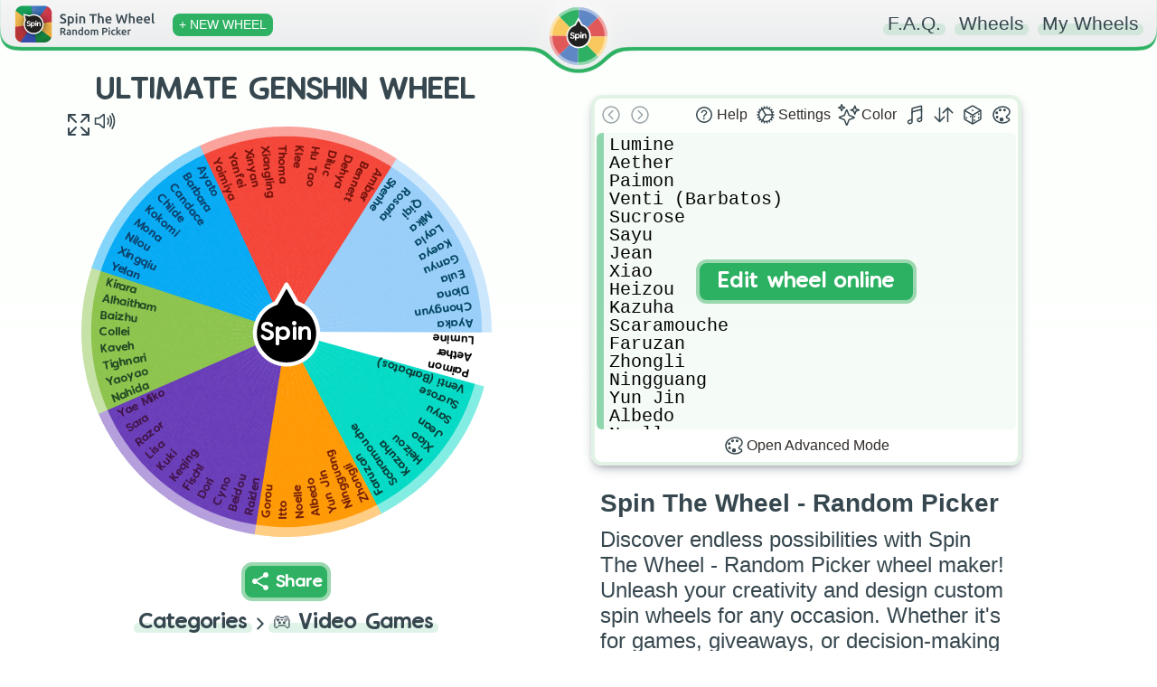

--- FILE ---
content_type: text/html; charset=utf-8
request_url: https://spinthewheel.app/ultimate-genshin-wheel
body_size: 3317
content:
<!doctype html><html lang="en"><head><link rel="preconnect" href="https://www.googletagmanager.com" crossorigin><link rel="dns-prefetch" href="https://www.googletagmanager.com"><link rel="preconnect" href="https://www.google-analytics.com" crossorigin><link rel="preconnect" href="https://spinthewheel.app/"/><script type="application/ld+json">{
        "@context": "https://schema.org",
        "@type": "WebSite",
        "name": "Spin The Wheel - Random Picker",
        "alternateName": ["Spin The Wheel", "STW"],
        "url": "https://spinthewheel.app/"
      }</script><script async src="https://www.googletagmanager.com/gtag/js?id=G-5RSB97TC0M"></script><script>function gtag(){dataLayer.push(arguments)}window.dataLayer=window.dataLayer||[],gtag("js",new Date),gtag("config","G-5RSB97TC0M")</script><meta charset="utf-8"><link rel="shortcut icon" href="/favicons/favicon.ico"/><link rel="icon" type="image/png" sizes="16x16" href="/favicons/favicon-16x16.png"/><link rel="icon" type="image/png" sizes="32x32" href="/favicons/favicon-32x32.png"/><link rel="icon" type="image/png" sizes="96x96" href="/favicons/favicon-96x96.png"/><link rel="icon" type="image/svg+xml" href="/favicons/favicon.svg"/><link rel="apple-touch-icon" sizes="180x180" href="/favicons/apple-touch-icon.png"/><meta name="apple-mobile-web-app-title" content="Spin The Wheel - Random Picker"/><link rel="manifest" href="/site.webmanifest"/><meta name="viewport" content="width=device-width,initial-scale=1,shrink-to-fit=no,maximum-scale=5"><meta name="theme-color" content="#2eb163"><meta name="color-scheme" content="light"><link rel="manifest" href="/manifest.json"><title>ULTIMATE GENSHIN WHEEL | Spin The Wheel - Random Picker</title><link rel="stylesheet" href="/styles.css?v=260118.1"/><link rel="preload" href="/static/media/VanillaExtractRegularAccents.5bcb5c70169dcc809757.woff2" as="font" type="font/woff2" crossorigin="anonymous"><meta property="og:site_name" content="Spin The Wheel - Random Picker"/><meta name="title" property="og:title" content="ULTIMATE GENSHIN WHEEL | Spin The Wheel - Random Picker" data-react-helmet="true"><meta name="twitter:title" content="ULTIMATE GENSHIN WHEEL | Spin The Wheel - Random Picker"><meta name="description" property="og:description" content="Spin the wheel to randomly choose from these options: Lumine, Aether, Paimon, Venti (Barbatos), Sucrose, Sayu, Jean, Xiao, Heizou, Kazuha, Scaramouche, Faruzan, Zhongli, Ningguang, Yun Jin, Albedo, Noelle, Itto, Gorou, Raiden, Beidou, Cyno, Dori, Fischl, Keqing, Kuki, Lisa, Razor, Sara, Yae Miko, Nahida, Yaoyao, Tighnari, Kaveh, Collei, Baizhu, Alhaitham, Kirara, Yelan, Xingqiu, Nilou, Mona, Kokomi, Childe, Candace, Barbara, Ayato, Yoimiya, Yanfei, Xinyan, Xiangling, Thoma, Klee, Hu Tao, Diluc, Dehya, Bennett, Amber, Shenhe, Rosaria, Qiqi, Mika, Layla, Kaeya, Ganyu, Eula, Diona, Chongyun, Ayaka!" data-react-helmet="true"><meta name="twitter:description" content="Spin the wheel to randomly choose from these options: Lumine, Aether, Paimon, Venti (Barbatos), Sucrose, Sayu, Jean, Xiao, Heizou, Kazuha, Scaramouche, Faruzan, Zhongli, Ningguang, Yun Jin, Albedo, Noelle, Itto, Gorou, Raiden, Beidou, Cyno, Dori, Fischl, Keqing, Kuki, Lisa, Razor, Sara, Yae Miko, Nahida, Yaoyao, Tighnari, Kaveh, Collei, Baizhu, Alhaitham, Kirara, Yelan, Xingqiu, Nilou, Mona, Kokomi, Childe, Candace, Barbara, Ayato, Yoimiya, Yanfei, Xinyan, Xiangling, Thoma, Klee, Hu Tao, Diluc, Dehya, Bennett, Amber, Shenhe, Rosaria, Qiqi, Mika, Layla, Kaeya, Ganyu, Eula, Diona, Chongyun, Ayaka!"><meta name="image" property="og:image" content="https://spinthewheel.app/assets/images/preview/ultimate-genshin-wheel.png" data-react-helmet="true"><meta name="twitter:image" content="https://spinthewheel.app/assets/images/preview/ultimate-genshin-wheel.png"><meta name="twitter:image:alt" content="ULTIMATE GENSHIN WHEEL | Spin The Wheel - Random Picker"><meta property="al:ios:url" content="spinthewheel://ultimate-genshin-wheel"/><meta property="al:ios:app_name" content="Spin The Wheel - Random Picker"/><meta property="al:ios:app_store_id" content="1467343690"/><meta property="al:android:url" content="spinthewheel://ultimate-genshin-wheel"/><meta property="al:android:package" content="com.spinthewheeldecider"/><meta property="al:android:app_name" content="Spin The Wheel - Random Picker"/><meta property="al:web:url" content="https://spinthewheel.app/ultimate-genshin-wheel"/><meta property="al:web:should_fallback" content="true"/><meta name="twitter:card" content="summary_large_image"><meta name="twitter:site" content="@stwapp"><style>div#ssr_wdata,div#ssr_wdata_empty{display:none}</style><style>body{overflow-x:hidden;font-family:-apple-system,BlinkMacSystemFont,"Segoe UI",Roboto,Oxygen,Ubuntu,Cantarell,"Fira Sans","Droid Sans","Helvetica Neue",sans-serif;-webkit-font-smoothing:antialiased;-moz-osx-font-smoothing:grayscale;background:linear-gradient(to top,#ffffff00 0,#fcfffc 100%) fixed;background-repeat:no-repeat;margin:0}</style><script defer="defer" src="/static/js/main.18351924.js"></script><link href="/static/css/main.3856725e.css" rel="stylesheet"></head><body><noscript>You need to enable JavaScript to run this app.</noscript><div id="root"><div class="App" id="App"><header class="App-header"></header><div><div class="App-main" role="main"><div class="row pr-vertical"><div class="col-6 align" style="flex-shrink:0"><div id="fullscreen-div"><div style="position:relative;padding-top:0"><div style="background-color:#ececec;border-radius:7px;height:21px;width:200px;display:block;text-align:center;margin:21px auto 0"></div><div id="wheel-container" class="shape"></div><div class="underwheel-buttons"><div style="place-content:center"><span class="dynamic-link-button" style="width:80px;height:25px;background-color:rgba(128,128,128,.16);border-color:rgba(128,128,128,0)"></span></div></div><div style="background-color:#ececec;border-radius:7px;height:15px;width:120px;display:block;text-align:center;margin:15px auto 0"></div></div></div></div><div class="col-6"><div><div class="wheel-edit"><div class="wheel-edit-container wheel-edit-shadow"><div class="wheel-edit-header" style="height:32px"></div><div class="wheel-edit-content"><div class="wheel-edit-row textarea-full">Lumine
Aether
Paimon
Venti (Barbatos)
Sucrose
Sayu
Jean
Xiao
Heizou
Kazuha
Scaramouche
Faruzan
Zhongli
Ningguang
Yun Jin
Albedo
Noelle
Itto
Gorou
Raiden
Beidou
Cyno
Dori
Fischl
Keqing
Kuki
Lisa
Razor
Sara
Yae Miko
Nahida
Yaoyao
Tighnari
Kaveh
Collei
Baizhu
Alhaitham
Kirara
Yelan
Xingqiu
Nilou
Mona
Kokomi
Childe
Candace
Barbara
Ayato
Yoimiya
Yanfei
Xinyan
Xiangling
Thoma
Klee
Hu Tao
Diluc
Dehya
Bennett
Amber
Shenhe
Rosaria
Qiqi
Mika
Layla
Kaeya
Ganyu
Eula
Diona
Chongyun
Ayaka</div><span style="height:34px"></span></div></div></div><div id="app-col" style="padding:10px 30px;text-align:center"><div class="paragraph" style="padding:0;margin-bottom:10px"><div><div style="text-align:start;color:#37474f"><h2 name="ssr_wheel_title" class="wheel-title">Spin The Wheel - Random Picker</h2><div name="ssr_wheel_desc">Discover endless possibilities with Spin The Wheel - Random Picker wheel maker! Unleash your creativity and design custom spin wheels for any occasion. Whether it's for games, giveaways, or decision-making fun, our user-friendly platform lets you create interactive experiences that engage and entertain. Spin the wheel and make your ideas come to life in a dynamic and exciting way!</div></div><div style="margin-top:15px;font-weight:200">Get the FREE app to discover thousands more fun wheels!</div></div></div><div class="app-store-container" style="padding-top:10px"><div class="placeholder"></div></div></div></div></div><div class="pr-3-all" style="height:280px"></div><div id="app-row" style="padding:10px 30px;text-align:center"><div class="paragraph" style="padding:0;margin-bottom:10px"><div><div style="text-align:start;color:#37474f"><h2 name="ssr_wheel_title" class="wheel-title">Spin The Wheel - Random Picker</h2><div name="ssr_wheel_desc">Discover endless possibilities with Spin The Wheel - Random Picker wheel maker! Unleash your creativity and design custom spin wheels for any occasion. Whether it's for games, giveaways, or decision-making fun, our user-friendly platform lets you create interactive experiences that engage and entertain. Spin the wheel and make your ideas come to life in a dynamic and exciting way!</div></div><div style="margin-top:15px;font-weight:200">Get the FREE app to discover thousands more fun wheels!</div></div></div><div class="app-store-container" style="padding-top:10px"><div class="placeholder"></div></div></div></div><div class="row"></div></div></div></div></div><div id="ssr_wdata">{&quot;Title&quot;:&quot;ULTIMATE GENSHIN WHEEL&quot;,&quot;Description&quot;:&quot;&quot;,&quot;FontSize&quot;:7.1,&quot;LabelsList&quot;:[&quot;Lumine&quot;,&quot;Aether&quot;,&quot;Paimon&quot;,&quot;Venti (Barbatos)&quot;,&quot;Sucrose&quot;,&quot;Sayu&quot;,&quot;Jean&quot;,&quot;Xiao&quot;,&quot;Heizou&quot;,&quot;Kazuha&quot;,&quot;Scaramouche&quot;,&quot;Faruzan&quot;,&quot;Zhongli&quot;,&quot;Ningguang&quot;,&quot;Yun Jin&quot;,&quot;Albedo&quot;,&quot;Noelle&quot;,&quot;Itto&quot;,&quot;Gorou&quot;,&quot;Raiden&quot;,&quot;Beidou&quot;,&quot;Cyno&quot;,&quot;Dori&quot;,&quot;Fischl&quot;,&quot;Keqing&quot;,&quot;Kuki&quot;,&quot;Lisa&quot;,&quot;Razor&quot;,&quot;Sara&quot;,&quot;Yae Miko&quot;,&quot;Nahida&quot;,&quot;Yaoyao&quot;,&quot;Tighnari&quot;,&quot;Kaveh&quot;,&quot;Collei&quot;,&quot;Baizhu&quot;,&quot;Alhaitham&quot;,&quot;Kirara&quot;,&quot;Yelan&quot;,&quot;Xingqiu&quot;,&quot;Nilou&quot;,&quot;Mona&quot;,&quot;Kokomi&quot;,&quot;Childe&quot;,&quot;Candace&quot;,&quot;Barbara&quot;,&quot;Ayato&quot;,&quot;Yoimiya&quot;,&quot;Yanfei&quot;,&quot;Xinyan&quot;,&quot;Xiangling&quot;,&quot;Thoma&quot;,&quot;Klee&quot;,&quot;Hu Tao&quot;,&quot;Diluc&quot;,&quot;Dehya&quot;,&quot;Bennett&quot;,&quot;Amber&quot;,&quot;Shenhe&quot;,&quot;Rosaria&quot;,&quot;Qiqi&quot;,&quot;Mika&quot;,&quot;Layla&quot;,&quot;Kaeya&quot;,&quot;Ganyu&quot;,&quot;Eula&quot;,&quot;Diona&quot;,&quot;Chongyun&quot;,&quot;Ayaka&quot;],&quot;Style&quot;:{&quot;_id&quot;:&quot;64aa83d521e9336c22f96b1a&quot;,&quot;Type&quot;:0,&quot;Colors&quot;:[&quot;#ffffff&quot;,&quot;#000000&quot;,&quot;#00dac5&quot;,&quot;#003c36&quot;,&quot;#ff9800&quot;,&quot;#741c00&quot;,&quot;#673ab7&quot;,&quot;#3e1046&quot;,&quot;#8bc34a&quot;,&quot;#1e4620&quot;,&quot;#03a9f4&quot;,&quot;#063d69&quot;,&quot;#f44336&quot;,&quot;#710d06&quot;,&quot;#97cef9&quot;,&quot;#014462&quot;],&quot;Data&quot;:[[0,1],[0,1],[0,1],[2,3],[2,3],[2,3],[2,3],[2,3],[2,3],[2,3],[2,3],[2,3],[4,5],[4,5],[4,5],[4,5],[4,5],[4,5],[4,5],[6,7],[6,7],[6,7],[6,7],[6,7],[6,7],[6,7],[6,7],[6,7],[6,7],[6,7],[8,9],[8,9],[8,9],[8,9],[8,9],[8,9],[8,9],[8,9],[10,11],[10,11],[10,11],[10,11],[10,11],[10,11],[10,11],[10,11],[10,11],[12,13],[12,13],[12,13],[12,13],[12,13],[12,13],[12,13],[12,13],[12,13],[12,13],[12,13],[14,15],[14,15],[14,15],[14,15],[14,15],[14,15],[14,15],[14,15],[14,15],[14,15],[14,15]],&quot;Space&quot;:null},&quot;ColorLock&quot;:null,&quot;LabelRepeat&quot;:1,&quot;ThumbnailUrl&quot;:&quot;https://spinthewheel.app/assets/images/preview/ultimate-genshin-wheel.png&quot;,&quot;Confirmed&quot;:true,&quot;TextDisplayType&quot;:null,&quot;Flagged&quot;:false,&quot;DateModified&quot;:&quot;2023-07-19T08:52:22.839Z&quot;,&quot;CategoryId&quot;:12,&quot;Weights&quot;:[],&quot;Sound&quot;:null,&quot;WheelKey&quot;:&quot;ultimate-genshin-wheel&quot;}</div></body></html>

--- FILE ---
content_type: image/svg+xml
request_url: https://spinthewheel.app/static/media/spin-logo.3ed2b9513996d4515aa5dfd0276d8b8a.svg
body_size: 461
content:
<svg xmlns="http://www.w3.org/2000/svg" viewBox="0 0 526.7 526.6" xml:space="preserve"><path fill="#F9C960" d="m77.1 77.1 186.2 186.2H0c0-13.5 1.1-27.1 3.2-40.8 9-57.3 35.8-107.4 73.9-145.4z"/><path fill="#E05858" d="M263.3 263.3 77.1 449.5C28.9 401.1-.1 334.6 0 263.3h263.3z"/><path fill="#2EB163" d="M263.3-.1v263.3L77.1 77.1C125.5 28.8 192-.1 263.3-.1z"/><path fill="#E05858" d="M449.5 77.1c48.3 48.4 77.2 114.9 77.1 186.2H263.3L449.5 77.1z"/><path fill="#6087C5" d="M263.3 263.3v263.3c-13.5 0-27.1-1.1-40.8-3.2a262.4 262.4 0 0 1-145.4-73.9l186.2-186.2zM304.1 3.2c57.3 9 107.3 35.8 145.4 73.9L263.3 263.3V0c13.5 0 27.1 1 40.8 3.2z"/><path fill="#2EB163" d="m263.3 263.3 186.2 186.2a263.5 263.5 0 0 1-186.2 77.2V263.3z"/><path fill="#F9C960" d="M526.7 263.3c0 13.5-1.1 27.1-3.2 40.8a262.4 262.4 0 0 1-73.9 145.4L263.3 263.3h263.4z"/><path opacity=".48" fill="#FFF" d="M298.6 2.4C154.5-17.1 21.9 83.9 2.5 228-17 372.1 84 504.7 228.1 524.1s276.6-81.5 296.1-225.6S442.7 21.9 298.6 2.4zm-67.1 496.5C101.4 481.3 10.2 361.6 27.8 231.5S165 10.1 295.1 27.7 516.5 165 498.9 295.1c-17.6 130.1-137.3 221.3-267.4 203.8z"/></svg>

--- FILE ---
content_type: application/javascript
request_url: https://spinthewheel.app/static/js/170.751bf165.chunk.js
body_size: 1728
content:
"use strict";(self.webpackChunkspinthewheel_app=self.webpackChunkspinthewheel_app||[]).push([[170],{2170(e,t,a){a.r(t),a.d(t,{default:()=>b});var l,n=a(7528),r=a(2555),i=a(9950),s=a(2569),o=a(3101),c=a(9810),h=a(6497),d=a(8434),u=a(5887),p=a(2180),y=a(1134),g=a(1377),m=a(4414);const x=!!navigator.share&&!g.xl,f="spinthewheel.app",b=e=>{let{}=e;const{graphqlClient:t,state:a}=(0,i.useContext)(h.BR),[g,b]=(0,i.useState)(!1),[w,S]=(0,i.useState)(!1),[C,v]=(0,i.useState)(null),W=(0,i.useRef)(null),k=(0,s.d4)(e=>e.wheel.present),j=(0,s.d4)(e=>e.main.spinning),[T,A]=(0,i.useState)(!1),L=(0,s.wA)();(0,i.useEffect)(()=>{C&&!k.meta.WheelKey&&(v(null),S(!1)),A(!1)},[k.meta.WheelKey]);const D=e=>{x?navigator.share({title:"Check out my wheel '".concat(e.Title,"'"),url:"https://".concat(f,"/").concat(e.WheelKey)}).then(()=>{}).catch(e=>console.log("Error sharing",e)):v(e.WheelKey),(0,o.F)(e),L((0,y.QP)((0,o.JM)()))},K=()=>{W&&W.current&&(W.current.select(),W.current.setSelectionRange(0,99999),document.execCommand("copy"),S(!0),u.Ay.success("Share link copied to clipboard",{duration:4e3,id:"copy"}))};return(0,m.jsx)("div",{style:{position:"relative"},children:(0,m.jsxs)("div",{style:{display:"flex",justifyContent:"center",alignContent:"center",alignItems:"center"},children:[!C&&!g&&!j&&!!a.authToken&&(0,m.jsxs)("label",{style:{marginRight:10,fontSize:20},children:[(0,m.jsx)("input",{type:"checkbox",checked:T,onChange:()=>A(e=>!e)}),(0,m.jsx)("span",{children:"publish"})]}),(0,m.jsx)("div",{onClick:async()=>{if(g||j)return;if(C)return void K();if(k.meta.WheelKey)return void D((0,r.A)((0,r.A)({},k.meta),{},{DateCreated:+new Date}));if(k.data.Labels.length<2)return void u.Ay.error("Add at least two slices to the wheel",{style:{border:"2px solid #e05858"}});if("untitled wheel"===k.meta.Title.trim().toLowerCase())return void u.Ay.error("Please add a wheel title",{style:{border:"2px solid #e05858"}});b(!0),L((0,y.ik)(null));const e=(0,o.H2)(k.meta,!1,!0),a=(0,o.Zl)(k.data,!1);try{var i;const r=await t.mutate({mutation:(0,c.J1)(l||(l=(0,n.A)(["\n          mutation createWheel ($input: CreateWheelInput!) {\n            createWheel (input: $input) {\n              Title\n              WheelKey\n              ThumbnailUrl\n              DateCreated\n              Style {\n                _id\n              }\n            }\n          }\n        "]))),variables:{input:{Title:e.Title,LabelsList:a.Labels,Weights:a.Weights.filter(e=>e[0]<a.Labels.length),Style:a.Style,FontSize:parseFloat(a.FontSize),IsPublic:T,LabelRepeat:a.LabelRepeat,DecayType:3,TextDisplayType:a.TextDisplayType,GUID:e.GUID,Sound:a.Sound?{Tick:a.Sound.Tick,Win:a.Sound.Win,LabelSounds:null===(i=a.Sound.LabelSounds)||void 0===i?void 0:i.filter(e=>e[0]<a.Labels.length)}:void 0}}});r.data&&r.data.createWheel?(L((0,p.KV)(r.data.createWheel.Style._id)),L((0,p.$5)(r.data.createWheel.WheelKey)),D(r.data.createWheel)):u.Ay.error("Could not share wheel. Please try again later (#1)")}catch(s){u.Ay.error("Could not share wheel \n"+(s.message?s.message.replace("stw_force:",""):"Please try again (#2)"))}finally{b(!1)}},id:"wheel-container-import-link",style:{textAlign:"center",margin:"0px",filter:g||j?"grayscale(1)":"none"},children:(0,m.jsx)("div",{style:{textDecoration:"none",cursor:g?"progress":j?"not-allowed":"pointer"},rel:"noopener noreferrer",children:(0,m.jsxs)("span",{className:"dynamic-link-button",style:{},children:[g?(0,m.jsx)(d.A,{type:"regular",size:20,style:{marginRight:4}}):(0,m.jsx)("span",{className:"icon share"}),(0,m.jsx)("span",{children:C?w?"COPIED":"COPY":"Share"}),C&&(0,m.jsx)("div",{className:"wheel-share-url",children:(0,m.jsx)("input",{"aria-label":"Wheel share link",ref:W,onClick:K,type:"text",value:"https://".concat(f,"/").concat(C),readOnly:!0,style:{backgroundColor:"#fff",color:"#2eb163",marginLeft:10}})})]})})})]})})}}}]);

--- FILE ---
content_type: image/svg+xml
request_url: https://spinthewheel.app/static/media/spin-logo-middle.d40d68da4a2c321bce11df1af2ecfca2.svg
body_size: 1195
content:
<svg xmlns="http://www.w3.org/2000/svg" viewBox="0 0 526.7 526.6" xml:space="preserve"><path fill="#212121" d="M368.1 261.8A104.8 104.8 0 1 1 231.4 162l31.9-54.9 31.8 54.9c42.3 13.4 73 53 73 99.8z"/><path fill="#FFF" d="M263.3 373.7a112 112 0 0 1-36.6-217.5L263.3 93l36.6 63.1a111 111 0 0 1 53.2 39.1 111.9 111.9 0 0 1-89.8 178.5zm0-252.5-27.1 46.7-2.6.8a97.8 97.8 0 1 0 59.5 0l-2.6-.8-27.2-46.7z"/><g fill="#FFF"><path d="M208.7 286.8c-4.5-.2-8.3-.8-11.4-1.9a17.4 17.4 0 0 1-7.9-5.8l-.5-.6-.7-.9-.7-1-.7-1.2-.5-1.2a6 6 0 0 1-.2-1.2c0-1.8 1.4-2.9 4.3-3.3l3-.5c.7 0 1.2.2 1.6.6l2 2.1c.9 1 2.2 2 3.7 3.1 2.5 1.7 5 2.6 7.6 2.6 2.6 0 4.8-.8 6.6-2.5 1.8-1.7 2.7-3.4 2.7-5.3a4 4 0 0 0-.5-1.8c-1-1.9-2.9-3.6-5.7-4.9-2.8-1.4-6-2.6-9.6-3.7a40 40 0 0 1-7.2-2.7 12.3 12.3 0 0 1-6.4-11.4c0-1.1.2-2.5.6-4.3 1.1-5 4.4-8.6 9.8-10.8a29 29 0 0 1 16.4-.4c2.5.7 4.8 1.9 7 3.6 2.2 1.8 3.7 4 4.5 6.6l.1.8c0 1.1-.8 2-2.5 3a8 8 0 0 1-3.7 1.2c-1.7 0-3.3-1.1-4.9-3.4-1.5-2.2-4-3.3-7.4-3.3-3.3 0-5.7 1-7.2 3.1-.7.9-1 1.9-1 2.8 0 1.2.4 2.3 1.3 3.3s2 1.8 3.2 2.2c7.4 2.9 13 5.1 16.6 6.8a11 11 0 0 1 5.8 5.2 19 19 0 0 1 1.1 13.1c-.7 3.4-3.1 6.3-6.9 8.6s-7.9 3.5-12.1 3.5h-.2zM231.5 245.5c.1-.9.8-1.8 2.1-2.7a7.2 7.2 0 0 1 4.2-1.3c1.6 0 3 .6 4.1 1.9l.5.9.5.9.6.3c.4 0 1-.2 1.6-.7 3.1-2.4 6.6-3.6 10.4-3.6 1.5 0 3.2.2 4.9.6a19.1 19.1 0 0 1 14.1 12c1.1 2.7 1.6 5.6 1.6 8.7 0 5.3-1.1 9.7-3.4 13.3a18.8 18.8 0 0 1-9.5 7.6 28.5 28.5 0 0 1-11.3.7c-.7-.1-2-.7-3.8-1.8-1.8-1.1-3.1-1.7-3.9-1.7a247.3 247.3 0 0 0-.9 15.5 7 7 0 0 1-1 3.9c-.6 1-1.8 1.5-3.4 1.6l-1.7.1c-1.3 0-2.4-.1-3.2-.4a3 3 0 0 1-1.8-1.2c-.4-.6-.6-1.1-.7-1.7l-.2-2.3v-9.5c-.2-18.7-.1-32.3.2-41.1zm22.4 29h.7c3.3 0 5.7-1.2 7.4-3.5a16 16 0 0 0 2.7-8.2v-.7a11 11 0 0 0-9.8-11.1h-1.1a10 10 0 0 0-8 3.3 11.7 11.7 0 0 0-2.9 7.9v.3c.1 3.8 1.1 6.7 3 8.8 1.9 2.2 4.6 3.2 8 3.2zM291.5 236.2a7.4 7.4 0 0 1-5.2 1.9c-2.1 0-3.9-.6-5.3-1.9a6.4 6.4 0 0 1 .1-9.6c1.4-1.4 3-2.2 4.7-2.2h.4c2 .1 3.7.8 5.1 1.9a6 6 0 0 1 2.2 4.9c0 2.1-.7 3.8-2 5zm-11.1 27v-15.3c0-1.8.6-3.2 1.7-4.4s2.5-1.8 4-1.8 3 .6 4.2 1.7a6 6 0 0 1 1.9 4l.1 15.8v15.6c0 2-.5 3.4-1.4 4-1 .7-2.8 1-5.6 1.1h-.1c-3.2 0-4.9-1.6-4.9-4.8v-11.3c.2-1.9.1-3.5.1-4.6zM296.1 263.3l-.1-3.8-.1-3.8.2-7.2c.1-2.6.7-4.3 1.8-5.1.7-.6 2.3-.9 4.9-.9 3.2 0 4.9.7 5 2.2l.2.8.2.8c.2-.7 1.3-1.7 3.2-2.7 1.9-1.1 4.3-1.8 7.1-2.2l2.1-.1c4.5 0 8 1.5 10.4 4.5 2.1 2.5 3.5 5.3 4.1 8.5.7 3.2 1 7.4 1 12.5l-.1 6.6-.1 6.5c0 2.7-1.2 4.1-3.7 4.1h-.5l-1.5.1-1.5.1c-1.5 0-2.6-.4-3.3-1.2-.6-.7-.9-1.5-1-2.4a244 244 0 0 1-.5-13.3l-.2-10.2a6 6 0 0 0-2-4.2 6.2 6.2 0 0 0-4.3-1.6c-1.5 0-2.9.5-4.1 1.4A12.7 12.7 0 0 0 308 263l-.1 7.2v10c0 1.7-.5 2.7-1.4 3.3-1 .5-2.5.8-4.6.8-2.5 0-4-.5-4.7-1.5-.7-1-1.1-3.2-1.2-6.5l-.1-4.9v-3.9c.2-2 .2-3.3.2-4.2z"/></g></svg>

--- FILE ---
content_type: application/javascript
request_url: https://spinthewheel.app/static/js/main.18351924.js
body_size: 232233
content:
/*! For license information please see main.18351924.js.LICENSE.txt */
(()=>{var e={69(e,t,n){!function(){var t=n(8729),r=n(4309).utf8,i=n(8412),o=n(4309).bin,a=function(e,n){e.constructor==String?e=n&&"binary"===n.encoding?o.stringToBytes(e):r.stringToBytes(e):i(e)?e=Array.prototype.slice.call(e,0):Array.isArray(e)||e.constructor===Uint8Array||(e=e.toString());for(var s=t.bytesToWords(e),l=8*e.length,c=1732584193,u=-271733879,f=-1732584194,d=271733878,p=0;p<s.length;p++)s[p]=16711935&(s[p]<<8|s[p]>>>24)|4278255360&(s[p]<<24|s[p]>>>8);s[l>>>5]|=128<<l%32,s[14+(l+64>>>9<<4)]=l;var h=a._ff,y=a._gg,m=a._hh,v=a._ii;for(p=0;p<s.length;p+=16){var g=c,b=u,w=f,k=d;c=h(c,u,f,d,s[p+0],7,-680876936),d=h(d,c,u,f,s[p+1],12,-389564586),f=h(f,d,c,u,s[p+2],17,606105819),u=h(u,f,d,c,s[p+3],22,-1044525330),c=h(c,u,f,d,s[p+4],7,-176418897),d=h(d,c,u,f,s[p+5],12,1200080426),f=h(f,d,c,u,s[p+6],17,-1473231341),u=h(u,f,d,c,s[p+7],22,-45705983),c=h(c,u,f,d,s[p+8],7,1770035416),d=h(d,c,u,f,s[p+9],12,-1958414417),f=h(f,d,c,u,s[p+10],17,-42063),u=h(u,f,d,c,s[p+11],22,-1990404162),c=h(c,u,f,d,s[p+12],7,1804603682),d=h(d,c,u,f,s[p+13],12,-40341101),f=h(f,d,c,u,s[p+14],17,-1502002290),c=y(c,u=h(u,f,d,c,s[p+15],22,1236535329),f,d,s[p+1],5,-165796510),d=y(d,c,u,f,s[p+6],9,-1069501632),f=y(f,d,c,u,s[p+11],14,643717713),u=y(u,f,d,c,s[p+0],20,-373897302),c=y(c,u,f,d,s[p+5],5,-701558691),d=y(d,c,u,f,s[p+10],9,38016083),f=y(f,d,c,u,s[p+15],14,-660478335),u=y(u,f,d,c,s[p+4],20,-405537848),c=y(c,u,f,d,s[p+9],5,568446438),d=y(d,c,u,f,s[p+14],9,-1019803690),f=y(f,d,c,u,s[p+3],14,-187363961),u=y(u,f,d,c,s[p+8],20,1163531501),c=y(c,u,f,d,s[p+13],5,-1444681467),d=y(d,c,u,f,s[p+2],9,-51403784),f=y(f,d,c,u,s[p+7],14,1735328473),c=m(c,u=y(u,f,d,c,s[p+12],20,-1926607734),f,d,s[p+5],4,-378558),d=m(d,c,u,f,s[p+8],11,-2022574463),f=m(f,d,c,u,s[p+11],16,1839030562),u=m(u,f,d,c,s[p+14],23,-35309556),c=m(c,u,f,d,s[p+1],4,-1530992060),d=m(d,c,u,f,s[p+4],11,1272893353),f=m(f,d,c,u,s[p+7],16,-155497632),u=m(u,f,d,c,s[p+10],23,-1094730640),c=m(c,u,f,d,s[p+13],4,681279174),d=m(d,c,u,f,s[p+0],11,-358537222),f=m(f,d,c,u,s[p+3],16,-722521979),u=m(u,f,d,c,s[p+6],23,76029189),c=m(c,u,f,d,s[p+9],4,-640364487),d=m(d,c,u,f,s[p+12],11,-421815835),f=m(f,d,c,u,s[p+15],16,530742520),c=v(c,u=m(u,f,d,c,s[p+2],23,-995338651),f,d,s[p+0],6,-198630844),d=v(d,c,u,f,s[p+7],10,1126891415),f=v(f,d,c,u,s[p+14],15,-1416354905),u=v(u,f,d,c,s[p+5],21,-57434055),c=v(c,u,f,d,s[p+12],6,1700485571),d=v(d,c,u,f,s[p+3],10,-1894986606),f=v(f,d,c,u,s[p+10],15,-1051523),u=v(u,f,d,c,s[p+1],21,-2054922799),c=v(c,u,f,d,s[p+8],6,1873313359),d=v(d,c,u,f,s[p+15],10,-30611744),f=v(f,d,c,u,s[p+6],15,-1560198380),u=v(u,f,d,c,s[p+13],21,1309151649),c=v(c,u,f,d,s[p+4],6,-145523070),d=v(d,c,u,f,s[p+11],10,-1120210379),f=v(f,d,c,u,s[p+2],15,718787259),u=v(u,f,d,c,s[p+9],21,-343485551),c=c+g>>>0,u=u+b>>>0,f=f+w>>>0,d=d+k>>>0}return t.endian([c,u,f,d])};a._ff=function(e,t,n,r,i,o,a){var s=e+(t&n|~t&r)+(i>>>0)+a;return(s<<o|s>>>32-o)+t},a._gg=function(e,t,n,r,i,o,a){var s=e+(t&r|n&~r)+(i>>>0)+a;return(s<<o|s>>>32-o)+t},a._hh=function(e,t,n,r,i,o,a){var s=e+(t^n^r)+(i>>>0)+a;return(s<<o|s>>>32-o)+t},a._ii=function(e,t,n,r,i,o,a){var s=e+(n^(t|~r))+(i>>>0)+a;return(s<<o|s>>>32-o)+t},a._blocksize=16,a._digestsize=16,e.exports=function(e,n){if(void 0===e||null===e)throw new Error("Illegal argument "+e);var r=t.wordsToBytes(a(e,n));return n&&n.asBytes?r:n&&n.asString?o.bytesToString(r):t.bytesToHex(r)}}()},81(e,t,n){"use strict";n.d(t,{A:()=>o});var r=n(9950),i=n(4414);const o=r.memo(e=>{let{name:t,color:n,className:r,style:o}=e;if(Object.keys(a).includes(t)){const e="0 0 512 512";return(0,i.jsx)("svg",{color:null!==n&&void 0!==n?n:"#37474f",className:null!==r&&void 0!==r?r:"",style:null!==o&&void 0!==o?o:{},xmlns:"http://www.w3.org/2000/svg",viewBox:e,children:a[t]})}return console.warn("Icon with name '".concat(t,"' not found.")),(0,i.jsx)("span",{children:"[?]"})}),a={duplicate:(0,i.jsxs)(i.Fragment,{children:[(0,i.jsx)("rect",{x:"128",y:"128",width:"336",height:"336",rx:"57",ry:"57",fill:"none",stroke:"currentColor",strokeLinejoin:"round",strokeWidth:"32"}),(0,i.jsx)("path",{d:"M383.5 128l.5-24a56.16 56.16 0 00-56-56H112a64.19 64.19 0 00-64 64v216a56.16 56.16 0 0056 56h24M296 216v160M376 296H216",fill:"none",stroke:"currentColor",strokeLinecap:"round",strokeLinejoin:"round",strokeWidth:"32"})]}),remove:(0,i.jsxs)(i.Fragment,{children:[(0,i.jsx)("path",{d:"M112 112l20 320c.95 18.49 14.4 32 32 32h184c17.67 0 30.87-13.51 32-32l20-320",fill:"none",stroke:"currentColor",strokeLinecap:"round",strokeLinejoin:"round",strokeWidth:"32"}),(0,i.jsx)("path",{stroke:"currentColor",strokeLinecap:"round",strokeMiterlimit:"10",strokeWidth:"32",d:"M80 112h352"}),(0,i.jsx)("path",{d:"M192 112V72h0a23.93 23.93 0 0124-24h80a23.93 23.93 0 0124 24h0v40M256 176v224M184 176l8 224M328 176l-8 224",fill:"none",stroke:"currentColor",strokeLinecap:"round",strokeLinejoin:"round",strokeWidth:"32"})]}),cog:(0,i.jsx)(i.Fragment,{children:(0,i.jsx)("path",{fill:"currentColor",d:"M456.7 242.27l-26.08-4.2a8 8 0 01-6.6-6.82c-.5-3.2-1-6.41-1.7-9.51a8.08 8.08 0 013.9-8.62l23.09-12.82a8.05 8.05 0 003.9-9.92l-4-11a7.94 7.94 0 00-9.4-5l-25.89 5a8 8 0 01-8.59-4.11q-2.25-4.2-4.8-8.41a8.16 8.16 0 01.7-9.52l17.29-19.94a8 8 0 00.3-10.62l-7.49-9a7.88 7.88 0 00-10.5-1.51l-22.69 13.63a8 8 0 01-9.39-.9c-2.4-2.11-4.9-4.21-7.4-6.22a8 8 0 01-2.5-9.11l9.4-24.75A8 8 0 00365 78.77l-10.2-5.91a8 8 0 00-10.39 2.21l-16.64 20.84a7.15 7.15 0 01-8.5 2.5s-5.6-2.3-9.8-3.71A8 8 0 01304 87l.4-26.45a8.07 8.07 0 00-6.6-8.42l-11.59-2a8.07 8.07 0 00-9.1 5.61l-8.6 25.05a8 8 0 01-7.79 5.41h-9.8a8.07 8.07 0 01-7.79-5.41l-8.6-25.05a8.07 8.07 0 00-9.1-5.61l-11.59 2a8.07 8.07 0 00-6.6 8.42l.4 26.45a8 8 0 01-5.49 7.71c-2.3.9-7.3 2.81-9.7 3.71-2.8 1-6.1.2-8.8-2.91l-16.51-20.34A8 8 0 00156.75 73l-10.2 5.91a7.94 7.94 0 00-3.3 10.09l9.4 24.75a8.06 8.06 0 01-2.5 9.11c-2.5 2-5 4.11-7.4 6.22a8 8 0 01-9.39.9L111 116.14a8 8 0 00-10.5 1.51l-7.49 9a8 8 0 00.3 10.62l17.29 19.94a8 8 0 01.7 9.52q-2.55 4-4.8 8.41a8.11 8.11 0 01-8.59 4.11l-25.89-5a8 8 0 00-9.4 5l-4 11a8.05 8.05 0 003.9 9.92L85.58 213a7.94 7.94 0 013.9 8.62c-.6 3.2-1.2 6.31-1.7 9.51a8.08 8.08 0 01-6.6 6.82l-26.08 4.2a8.09 8.09 0 00-7.1 7.92v11.72a7.86 7.86 0 007.1 7.92l26.08 4.2a8 8 0 016.6 6.82c.5 3.2 1 6.41 1.7 9.51a8.08 8.08 0 01-3.9 8.62L62.49 311.7a8.05 8.05 0 00-3.9 9.92l4 11a7.94 7.94 0 009.4 5l25.89-5a8 8 0 018.59 4.11q2.25 4.2 4.8 8.41a8.16 8.16 0 01-.7 9.52l-17.29 19.96a8 8 0 00-.3 10.62l7.49 9a7.88 7.88 0 0010.5 1.51l22.69-13.63a8 8 0 019.39.9c2.4 2.11 4.9 4.21 7.4 6.22a8 8 0 012.5 9.11l-9.4 24.75a8 8 0 003.3 10.12l10.2 5.91a8 8 0 0010.39-2.21l16.79-20.64c2.1-2.6 5.5-3.7 8.2-2.6 3.4 1.4 5.7 2.2 9.9 3.61a8 8 0 015.49 7.71l-.4 26.45a8.07 8.07 0 006.6 8.42l11.59 2a8.07 8.07 0 009.1-5.61l8.6-25a8 8 0 017.79-5.41h9.8a8.07 8.07 0 017.79 5.41l8.6 25a8.07 8.07 0 009.1 5.61l11.59-2a8.07 8.07 0 006.6-8.42l-.4-26.45a8 8 0 015.49-7.71c4.2-1.41 7-2.51 9.6-3.51s5.8-1 8.3 2.1l17 20.94A8 8 0 00355 439l10.2-5.91a7.93 7.93 0 003.3-10.12l-9.4-24.75a8.08 8.08 0 012.5-9.12c2.5-2 5-4.1 7.4-6.21a8 8 0 019.39-.9L401 395.66a8 8 0 0010.5-1.51l7.49-9a8 8 0 00-.3-10.62l-17.29-19.94a8 8 0 01-.7-9.52q2.55-4.05 4.8-8.41a8.11 8.11 0 018.59-4.11l25.89 5a8 8 0 009.4-5l4-11a8.05 8.05 0 00-3.9-9.92l-23.09-12.82a7.94 7.94 0 01-3.9-8.62c.6-3.2 1.2-6.31 1.7-9.51a8.08 8.08 0 016.6-6.82l26.08-4.2a8.09 8.09 0 007.1-7.92V250a8.25 8.25 0 00-7.27-7.73zM256 112a143.82 143.82 0 01139.38 108.12A16 16 0 01379.85 240H274.61a16 16 0 01-13.91-8.09l-52.1-91.71a16 16 0 019.85-23.39A146.94 146.94 0 01256 112zM112 256a144 144 0 0143.65-103.41 16 16 0 0125.17 3.47L233.06 248a16 16 0 010 15.87l-52.67 91.7a16 16 0 01-25.18 3.36A143.94 143.94 0 01112 256zm144 144a146.9 146.9 0 01-38.19-4.95 16 16 0 01-9.76-23.44l52.58-91.55a16 16 0 0113.88-8H379.9a16 16 0 0115.52 19.88A143.84 143.84 0 01256 400z"})}),sort:(0,i.jsx)(i.Fragment,{children:(0,i.jsx)("path",{fill:"none",stroke:"currentColor",strokeLinecap:"round",strokeLinejoin:"round",strokeWidth:"32",d:"M464 208L352 96 240 208M352 113.13V416M48 304l112 112 112-112M160 398V96"})}),dice:(0,i.jsxs)(i.Fragment,{children:[(0,i.jsx)("path",{fill:"none",stroke:"currentColor",strokeLinecap:"round",strokeLinejoin:"round",strokeWidth:"32",d:"M448 341.37V170.61A32 32 0 00432.11 143l-152-88.46a47.94 47.94 0 00-48.24 0L79.89 143A32 32 0 0064 170.61v170.76A32 32 0 0079.89 369l152 88.46a48 48 0 0048.24 0l152-88.46A32 32 0 00448 341.37z"}),(0,i.jsx)("path",{fill:"none",stroke:"currentColor",strokeLinecap:"round",strokeLinejoin:"round",strokeWidth:"32",d:"M69 153.99l187 110 187-110M256 463.99v-200"}),(0,i.jsx)("ellipse",{fill:"currentColor",cx:"256",cy:"152",rx:"24",ry:"16"}),(0,i.jsx)("ellipse",{fill:"currentColor",cx:"208",cy:"296",rx:"16",ry:"24"}),(0,i.jsx)("ellipse",{fill:"currentColor",cx:"112",cy:"328",rx:"16",ry:"24"}),(0,i.jsx)("ellipse",{fill:"currentColor",cx:"304",cy:"296",rx:"16",ry:"24"}),(0,i.jsx)("ellipse",{fill:"currentColor",cx:"400",cy:"240",rx:"16",ry:"24"}),(0,i.jsx)("ellipse",{fill:"currentColor",cx:"304",cy:"384",rx:"16",ry:"24"}),(0,i.jsx)("ellipse",{fill:"currentColor",cx:"400",cy:"328",rx:"16",ry:"24"})]}),palette:(0,i.jsxs)(i.Fragment,{children:[(0,i.jsx)("path",{d:"M430.11 347.9c-6.6-6.1-16.3-7.6-24.6-9-11.5-1.9-15.9-4-22.6-10-14.3-12.7-14.3-31.1 0-43.8l30.3-26.9c46.4-41 46.4-108.2 0-149.2-34.2-30.1-80.1-45-127.8-45-55.7 0-113.9 20.3-158.8 60.1-83.5 73.8-83.5 194.7 0 268.5 41.5 36.7 97.5 55 152.9 55.4h1.7c55.4 0 110-17.9 148.8-52.4 14.4-12.7 11.99-36.6.1-47.7z",fill:"none",stroke:"currentColor",strokeMiterlimit:"10",strokeWidth:"32"}),(0,i.jsx)("circle",{fill:"currentColor",cx:"144",cy:"208",r:"32"}),(0,i.jsx)("circle",{fill:"currentColor",cx:"152",cy:"311",r:"32"}),(0,i.jsx)("circle",{fill:"currentColor",cx:"224",cy:"144",r:"32"}),(0,i.jsx)("circle",{fill:"currentColor",cx:"256",cy:"367",r:"48"}),(0,i.jsx)("circle",{fill:"currentColor",cx:"328",cy:"144",r:"32"})]}),text:(0,i.jsxs)(i.Fragment,{children:[(0,i.jsx)("path",{fill:"none",stroke:"currentColor",strokeLinecap:"round",strokeLinejoin:"round",strokeWidth:"32",d:"M32 415.5l120-320 120 320M230 303.5H74M326 239.5c12.19-28.69 41-48 74-48h0c46 0 80 32 80 80v144"}),(0,i.jsx)("path",{d:"M320 358.5c0 36 26.86 58 60 58 54 0 100-27 100-106v-15c-20 0-58 1-92 5-32.77 3.86-68 19-68 58z",fill:"none",stroke:"currentColor",strokeLinecap:"round",strokeLinejoin:"round",strokeWidth:"32"})]}),fill:(0,i.jsx)(i.Fragment,{children:(0,i.jsx)("path",{d:"M419.1 337.45a3.94 3.94 0 00-6.1 0c-10.5 12.4-45 46.55-45 77.66 0 27 21.5 48.89 48 48.89h0c26.5 0 48-22 48-48.89 0-31.11-34.3-65.26-44.9-77.66zM387 287.9L155.61 58.36a36 36 0 00-51 0l-5.15 5.15a36 36 0 000 51l52.89 52.89 57-57L56.33 263.2a28 28 0 00.3 40l131.2 126a28.05 28.05 0 0038.9-.1c37.8-36.6 118.3-114.5 126.7-122.9 5.8-5.8 18.2-7.1 28.7-7.1h.3a6.53 6.53 0 004.57-11.2z",fill:"none",stroke:"currentColor",strokeMiterlimit:"10",strokeWidth:"32"})}),newspaper:(0,i.jsxs)(i.Fragment,{children:[(0,i.jsx)("path",{d:"M368 415.86V72a24.07 24.07 0 00-24-24H72a24.07 24.07 0 00-24 24v352a40.12 40.12 0 0040 40h328",fill:"none",stroke:"currentColor",strokeLinejoin:"round",strokeWidth:"32"}),(0,i.jsx)("path",{d:"M416 464h0a48 48 0 01-48-48V128h72a24 24 0 0124 24v264a48 48 0 01-48 48z",fill:"none",stroke:"currentColor",strokeLinejoin:"round",strokeWidth:"32"}),(0,i.jsx)("path",{fill:"none",stroke:"currentColor",strokeLinecap:"round",strokeLinejoin:"round",strokeWidth:"32",d:"M112 128h192M112 192h192M112 256h192M112 320h192M112 384h192"})]}),"add-circle":(0,i.jsxs)(i.Fragment,{children:[(0,i.jsx)("path",{d:"M448 256c0-106-86-192-192-192S64 150 64 256s86 192 192 192 192-86 192-192z",fill:"none",stroke:"currentColor",strokeMiterlimit:"10",strokeWidth:"32"}),(0,i.jsx)("path",{fill:"none",stroke:"currentColor",strokeLinecap:"round",strokeLinejoin:"round",strokeWidth:"32",d:"M256 176v160M336 256H176"})]}),link:(0,i.jsx)(i.Fragment,{children:(0,i.jsx)("path",{d:"M208 352h-64a96 96 0 010-192h64M304 160h64a96 96 0 010 192h-64M163.29 256h187.42",fill:"none",stroke:"currentColor",strokeLinecap:"round",strokeLinejoin:"round",strokeWidth:"36"})}),unlink:(0,i.jsx)(i.Fragment,{children:(0,i.jsx)("path",{d:"M208 352h-64a96 96 0 010-192h64M304 160h64a96 96 0 010 192h-64",fill:"none",stroke:"currentColor",strokeLinecap:"round",strokeLinejoin:"round",strokeWidth:"36"})}),undo:(0,i.jsxs)(i.Fragment,{children:[(0,i.jsx)("path",{d:"M256 64C150 64 64 150 64 256s86 192 192 192 192-86 192-192S362 64 256 64z",fill:"none",stroke:"currentColor",strokeMiterlimit:"10",strokeWidth:"32"}),(0,i.jsx)("path",{fill:"none",stroke:"currentColor",strokeLinecap:"round",strokeLinejoin:"round",strokeWidth:"32",d:"M296 352l-96-96 96-96"})]}),redo:(0,i.jsxs)(i.Fragment,{children:[(0,i.jsx)("path",{d:"M64 256c0 106 86 192 192 192s192-86 192-192S362 64 256 64 64 150 64 256z",fill:"none",stroke:"currentColor",strokeMiterlimit:"10",strokeWidth:"32"}),(0,i.jsx)("path",{fill:"none",stroke:"currentColor",strokeLinecap:"round",strokeLinejoin:"round",strokeWidth:"32",d:"M216 352l96-96-96-96"})]}),close:(0,i.jsx)("path",{fill:"none",stroke:"currentColor",strokeLinecap:"round",strokeLinejoin:"round",strokeWidth:"32",d:"M368 368L144 144M368 144L144 368"}),reload:(0,i.jsxs)(i.Fragment,{children:[(0,i.jsx)("path",{d:"M448 256c0-106-86-192-192-192S64 150 64 256s86 192 192 192 192-86 192-192z",fill:"none",stroke:"currentColor",strokeMiterlimit:"10",strokeWidth:"32"}),(0,i.jsx)("path",{d:"M341.54 197.85l-11.37-13.23a103.37 103.37 0 1022.71 105.84",fill:"none",stroke:"currentColor",strokeLinecap:"round",strokeMiterlimit:"10",strokeWidth:"32"}),(0,i.jsx)("path",{d:"M367.32 162a8.44 8.44 0 00-6 2.54l-59.54 59.54a8.61 8.61 0 006.09 14.71h59.54a8.62 8.62 0 008.62-8.62v-59.56a8.61 8.61 0 00-8.68-8.63z",fill:"currentColor"})]}),help:(0,i.jsxs)(i.Fragment,{children:[(0,i.jsx)("path",{d:"M256 80a176 176 0 10176 176A176 176 0 00256 80z",fill:"none",stroke:"currentColor",strokeMiterlimit:"10",strokeWidth:"32"}),(0,i.jsx)("path",{d:"M200 202.29s.84-17.5 19.57-32.57C230.68 160.77 244 158.18 256 158c10.93-.14 20.69 1.67 26.53 4.45 10 4.76 29.47 16.38 29.47 41.09 0 26-17 37.81-36.37 50.8S251 281.43 251 296",fill:"none",stroke:"currentColor",strokeLinecap:"round",strokeMiterlimit:"10",strokeWidth:"28"}),(0,i.jsx)("circle",{cx:"250",cy:"348",r:"20",fill:"currentColor"})]}),share:(0,i.jsx)(i.Fragment,{children:(0,i.jsx)("path",{fill:"currentColor",d:"M384 336a63.78 63.78 0 00-46.12 19.7l-148-83.27a63.85 63.85 0 000-32.86l148-83.27a63.8 63.8 0 10-15.73-27.87l-148 83.27a64 64 0 100 88.6l148 83.27A64 64 0 10384 336z"})}),expand:(0,i.jsx)(i.Fragment,{children:(0,i.jsx)("path",{fill:"none",stroke:"currentColor",strokeLinecap:"round",strokeLinejoin:"round",strokeWidth:"32",d:"M432 320v112H320M421.8 421.77L304 304M80 192V80h112M90.2 90.23L208 208M320 80h112v112M421.77 90.2L304 208M192 432H80V320M90.23 421.8L208 304"})}),style:(0,i.jsx)(i.Fragment,{children:(0,i.jsx)("path",{d:"M259.92 262.91L216.4 149.77a9 9 0 00-16.8 0l-43.52 113.14a9 9 0 01-5.17 5.17L37.77 311.6a9 9 0 000 16.8l113.14 43.52a9 9 0 015.17 5.17l43.52 113.14a9 9 0 0016.8 0l43.52-113.14a9 9 0 015.17-5.17l113.14-43.52a9 9 0 000-16.8l-113.14-43.52a9 9 0 01-5.17-5.17zM108 68L88 16 68 68 16 88l52 20 20 52 20-52 52-20-52-20zM426.67 117.33L400 48l-26.67 69.33L304 144l69.33 26.67L400 240l26.67-69.33L496 144l-69.33-26.67z",fill:"none",stroke:"currentColor",strokeLinecap:"round",strokeLinejoin:"round",strokeWidth:"32"})}),arrow:(0,i.jsx)("path",{fill:"none",stroke:"currentColor",strokeLinecap:"round",strokeLinejoin:"round",strokeWidth:"48",d:"M184 112l144 144-144 144"}),pie:(0,i.jsxs)(i.Fragment,{children:[(0,i.jsx)("path",{d:"M256.05 80.65Q263.94 80 272 80c106 0 192 86 192 192s-86 192-192 192A192.09 192.09 0 0189.12 330.65",fill:"none",stroke:"currentColor",strokeLinecap:"round",strokeMiterlimit:"10",strokeWidth:"32"}),(0,i.jsx)("path",{d:"M256 48C141.12 48 48 141.12 48 256a207.29 207.29 0 0018.09 85L256 256z",fill:"none",stroke:"currentColor",strokeLinecap:"round",strokeLinejoin:"round",strokeWidth:"32"})]}),music:(0,i.jsxs)(i.Fragment,{children:[(0,i.jsx)("path",{d:"M192 218v-6c0-14.84 10-27 24.24-30.59l174.59-46.68A20 20 0 01416 154v22",fill:"none",stroke:"currentColor",strokeLinecap:"round",strokeLinejoin:"round",strokeWidth:"32"}),(0,i.jsx)("path",{d:"M416 295.94v80c0 13.91-8.93 25.59-22 30l-22 8c-25.9 8.72-52-10.42-52-38h0a33.37 33.37 0 0123-32l51-18.15c13.07-4.4 22-15.94 22-29.85V58a10 10 0 00-12.6-9.61L204 102a16.48 16.48 0 00-12 16v226c0 13.91-8.93 25.6-22 30l-52 18c-13.88 4.68-22 17.22-22 32h0c0 27.58 26.52 46.55 52 38l22-8c13.07-4.4 22-16.08 22-30v-80",fill:"none",stroke:"currentColor",strokeLinecap:"round",strokeLinejoin:"round",strokeWidth:"32"})]}),"sound-off":(0,i.jsxs)(i.Fragment,{children:[(0,i.jsx)("path",{fill:"none",stroke:"currentColor",strokeLinecap:"round",strokeMiterlimit:"10",strokeWidth:"32",d:"M416 432L64 80"}),(0,i.jsx)("path",{fill:"currentColor",d:"M224 136.92v33.8a4 4 0 001.17 2.82l24 24a4 4 0 006.83-2.82v-74.15a24.53 24.53 0 00-12.67-21.72 23.91 23.91 0 00-25.55 1.83 8.27 8.27 0 00-.66.51l-31.94 26.15a4 4 0 00-.29 5.92l17.05 17.06a4 4 0 005.37.26zM224 375.08l-78.07-63.92a32 32 0 00-20.28-7.16H64v-96h50.72a4 4 0 002.82-6.83l-24-24a4 4 0 00-2.82-1.17H56a24 24 0 00-24 24v112a24 24 0 0024 24h69.76l91.36 74.8a8.27 8.27 0 00.66.51 23.93 23.93 0 0025.85 1.69A24.49 24.49 0 00256 391.45v-50.17a4 4 0 00-1.17-2.82l-24-24a4 4 0 00-6.83 2.82zM125.82 336zM352 256c0-24.56-5.81-47.88-17.75-71.27a16 16 0 00-28.5 14.54C315.34 218.06 320 236.62 320 256q0 4-.31 8.13a8 8 0 002.32 6.25l19.66 19.67a4 4 0 006.75-2A146.89 146.89 0 00352 256zM416 256c0-51.19-13.08-83.89-34.18-120.06a16 16 0 00-27.64 16.12C373.07 184.44 384 211.83 384 256c0 23.83-3.29 42.88-9.37 60.65a8 8 0 001.9 8.26l16.77 16.76a4 4 0 006.52-1.27C410.09 315.88 416 289.91 416 256z"}),(0,i.jsx)("path",{fill:"currentColor",d:"M480 256c0-74.26-20.19-121.11-50.51-168.61a16 16 0 10-27 17.22C429.82 147.38 448 189.5 448 256c0 47.45-8.9 82.12-23.59 113a4 4 0 00.77 4.55L443 391.39a4 4 0 006.4-1C470.88 348.22 480 307 480 256z"})]}),"sound-on":(0,i.jsx)(i.Fragment,{children:(0,i.jsx)("path",{d:"M126 192H56a8 8 0 00-8 8v112a8 8 0 008 8h69.65a15.93 15.93 0 0110.14 3.54l91.47 74.89A8 8 0 00240 392V120a8 8 0 00-12.74-6.43l-91.47 74.89A15 15 0 01126 192zM320 320c9.74-19.38 16-40.84 16-64 0-23.48-6-44.42-16-64M368 368c19.48-33.92 32-64.06 32-112s-12-77.74-32-112M416 416c30-46 48-91.43 48-160s-18-113-48-160",fill:"none",stroke:"currentColor",strokeLinecap:"round",strokeLinejoin:"round",strokeWidth:"32"})}),check:(0,i.jsx)("path",{fill:"none",stroke:"currentColor",strokeLinecap:"round",strokeLinejoin:"round",strokeWidth:"32",d:"M416 128L192 384l-96-96"}),play:(0,i.jsxs)(i.Fragment,{children:[(0,i.jsx)("path",{d:"M448 256c0-106-86-192-192-192S64 150 64 256s86 192 192 192 192-86 192-192z",fill:"none",stroke:"currentColor",strokeMiterlimit:"10",strokeWidth:"32"}),(0,i.jsx)("path",{fill:"currentColor",d:"M216.32 334.44l114.45-69.14a10.89 10.89 0 000-18.6l-114.45-69.14a10.78 10.78 0 00-16.32 9.31v138.26a10.78 10.78 0 0016.32 9.31z"})]}),filter:(0,i.jsxs)(i.Fragment,{children:[(0,i.jsx)("circle",{cx:"256",cy:"184",r:"120",fill:"none",stroke:"currentColor",strokeLinejoin:"round",strokeWidth:"32"}),(0,i.jsx)("circle",{cx:"344",cy:"328",r:"120",fill:"none",stroke:"currentColor",strokeLinejoin:"round",strokeWidth:"32"}),(0,i.jsx)("circle",{cx:"168",cy:"328",r:"120",fill:"none",stroke:"currentColor",strokeLinejoin:"round",strokeWidth:"32"})]}),reorder:(0,i.jsx)("path",{fill:"none",stroke:"currentColor",strokeLinecap:"round",strokeLinejoin:"round",strokeWidth:"44",d:"M118 304h276M118 208h276"})}},90(e,t,n){"use strict";n.d(t,{D9:()=>a,IM:()=>s,ZI:()=>c});var r=n(7827),i=n(2728),o=Object.prototype.hasOwnProperty;function a(){for(var e=[],t=0;t<arguments.length;t++)e[t]=arguments[t];return s(e)}function s(e){var t=e[0]||{},n=e.length;if(n>1)for(var r=new c,i=1;i<n;++i)t=r.merge(t,e[i]);return t}var l=function(e,t,n){return this.merge(e[n],t[n])},c=function(){function e(e){void 0===e&&(e=l),this.reconciler=e,this.isObject=i.U,this.pastCopies=new Set}return e.prototype.merge=function(e,t){for(var n=this,a=[],s=2;s<arguments.length;s++)a[s-2]=arguments[s];return(0,i.U)(t)&&(0,i.U)(e)?(Object.keys(t).forEach(function(i){if(o.call(e,i)){var s=e[i];if(t[i]!==s){var l=n.reconciler.apply(n,(0,r.fX)([e,t,i],a,!1));l!==s&&((e=n.shallowCopyForMerge(e))[i]=l)}}else(e=n.shallowCopyForMerge(e))[i]=t[i]}),e):t},e.prototype.shallowCopyForMerge=function(e){if((0,i.U)(e)){if(this.pastCopies.has(e)){if(!Object.isFrozen(e))return e;this.pastCopies.delete(e)}e=Array.isArray(e)?e.slice(0):(0,r.Cl)({__proto__:Object.getPrototypeOf(e)},e),this.pastCopies.add(e)}return e},e}()},125(e,t,n){"use strict";n.d(t,{zR:()=>x,TM:()=>A,yJ:()=>y,sC:()=>N,AO:()=>h,Fu:()=>m});var r=n(8168);function i(e){return"/"===e.charAt(0)}function o(e,t){for(var n=t,r=n+1,i=e.length;r<i;n+=1,r+=1)e[n]=e[r];e.pop()}const a=function(e,t){void 0===t&&(t="");var n,r=e&&e.split("/")||[],a=t&&t.split("/")||[],s=e&&i(e),l=t&&i(t),c=s||l;if(e&&i(e)?a=r:r.length&&(a.pop(),a=a.concat(r)),!a.length)return"/";if(a.length){var u=a[a.length-1];n="."===u||".."===u||""===u}else n=!1;for(var f=0,d=a.length;d>=0;d--){var p=a[d];"."===p?o(a,d):".."===p?(o(a,d),f++):f&&(o(a,d),f--)}if(!c)for(;f--;f)a.unshift("..");!c||""===a[0]||a[0]&&i(a[0])||a.unshift("");var h=a.join("/");return n&&"/"!==h.substr(-1)&&(h+="/"),h};function s(e){return e.valueOf?e.valueOf():Object.prototype.valueOf.call(e)}const l=function e(t,n){if(t===n)return!0;if(null==t||null==n)return!1;if(Array.isArray(t))return Array.isArray(n)&&t.length===n.length&&t.every(function(t,r){return e(t,n[r])});if("object"===typeof t||"object"===typeof n){var r=s(t),i=s(n);return r!==t||i!==n?e(r,i):Object.keys(Object.assign({},t,n)).every(function(r){return e(t[r],n[r])})}return!1};var c=n(7033);function u(e){return"/"===e.charAt(0)?e:"/"+e}function f(e){return"/"===e.charAt(0)?e.substr(1):e}function d(e,t){return function(e,t){return 0===e.toLowerCase().indexOf(t.toLowerCase())&&-1!=="/?#".indexOf(e.charAt(t.length))}(e,t)?e.substr(t.length):e}function p(e){return"/"===e.charAt(e.length-1)?e.slice(0,-1):e}function h(e){var t=e.pathname,n=e.search,r=e.hash,i=t||"/";return n&&"?"!==n&&(i+="?"===n.charAt(0)?n:"?"+n),r&&"#"!==r&&(i+="#"===r.charAt(0)?r:"#"+r),i}function y(e,t,n,i){var o;"string"===typeof e?(o=function(e){var t=e||"/",n="",r="",i=t.indexOf("#");-1!==i&&(r=t.substr(i),t=t.substr(0,i));var o=t.indexOf("?");return-1!==o&&(n=t.substr(o),t=t.substr(0,o)),{pathname:t,search:"?"===n?"":n,hash:"#"===r?"":r}}(e),o.state=t):(void 0===(o=(0,r.A)({},e)).pathname&&(o.pathname=""),o.search?"?"!==o.search.charAt(0)&&(o.search="?"+o.search):o.search="",o.hash?"#"!==o.hash.charAt(0)&&(o.hash="#"+o.hash):o.hash="",void 0!==t&&void 0===o.state&&(o.state=t));try{o.pathname=decodeURI(o.pathname)}catch(s){throw s instanceof URIError?new URIError('Pathname "'+o.pathname+'" could not be decoded. This is likely caused by an invalid percent-encoding.'):s}return n&&(o.key=n),i?o.pathname?"/"!==o.pathname.charAt(0)&&(o.pathname=a(o.pathname,i.pathname)):o.pathname=i.pathname:o.pathname||(o.pathname="/"),o}function m(e,t){return e.pathname===t.pathname&&e.search===t.search&&e.hash===t.hash&&e.key===t.key&&l(e.state,t.state)}function v(){var e=null;var t=[];return{setPrompt:function(t){return e=t,function(){e===t&&(e=null)}},confirmTransitionTo:function(t,n,r,i){if(null!=e){var o="function"===typeof e?e(t,n):e;"string"===typeof o?"function"===typeof r?r(o,i):i(!0):i(!1!==o)}else i(!0)},appendListener:function(e){var n=!0;function r(){n&&e.apply(void 0,arguments)}return t.push(r),function(){n=!1,t=t.filter(function(e){return e!==r})}},notifyListeners:function(){for(var e=arguments.length,n=new Array(e),r=0;r<e;r++)n[r]=arguments[r];t.forEach(function(e){return e.apply(void 0,n)})}}}var g=!("undefined"===typeof window||!window.document||!window.document.createElement);function b(e,t){t(window.confirm(e))}var w="popstate",k="hashchange";function S(){try{return window.history.state||{}}catch(e){return{}}}function x(e){void 0===e&&(e={}),g||(0,c.A)(!1);var t=window.history,n=function(){var e=window.navigator.userAgent;return(-1===e.indexOf("Android 2.")&&-1===e.indexOf("Android 4.0")||-1===e.indexOf("Mobile Safari")||-1!==e.indexOf("Chrome")||-1!==e.indexOf("Windows Phone"))&&window.history&&"pushState"in window.history}(),i=!(-1===window.navigator.userAgent.indexOf("Trident")),o=e,a=o.forceRefresh,s=void 0!==a&&a,l=o.getUserConfirmation,f=void 0===l?b:l,m=o.keyLength,x=void 0===m?6:m,E=e.basename?p(u(e.basename)):"";function _(e){var t=e||{},n=t.key,r=t.state,i=window.location,o=i.pathname+i.search+i.hash;return E&&(o=d(o,E)),y(o,r,n)}function O(){return Math.random().toString(36).substr(2,x)}var T=v();function C(e){(0,r.A)(W,e),W.length=t.length,T.notifyListeners(W.location,W.action)}function A(e){(function(e){return void 0===e.state&&-1===navigator.userAgent.indexOf("CriOS")})(e)||P(_(e.state))}function j(){P(_(S()))}var N=!1;function P(e){if(N)N=!1,C();else{T.confirmTransitionTo(e,"POP",f,function(t){t?C({action:"POP",location:e}):function(e){var t=W.location,n=D.indexOf(t.key);-1===n&&(n=0);var r=D.indexOf(e.key);-1===r&&(r=0);var i=n-r;i&&(N=!0,M(i))}(e)})}}var L=_(S()),D=[L.key];function I(e){return E+h(e)}function M(e){t.go(e)}var R=0;function F(e){1===(R+=e)&&1===e?(window.addEventListener(w,A),i&&window.addEventListener(k,j)):0===R&&(window.removeEventListener(w,A),i&&window.removeEventListener(k,j))}var z=!1;var W={length:t.length,action:"POP",location:L,createHref:I,push:function(e,r){var i="PUSH",o=y(e,r,O(),W.location);T.confirmTransitionTo(o,i,f,function(e){if(e){var r=I(o),a=o.key,l=o.state;if(n)if(t.pushState({key:a,state:l},null,r),s)window.location.href=r;else{var c=D.indexOf(W.location.key),u=D.slice(0,c+1);u.push(o.key),D=u,C({action:i,location:o})}else window.location.href=r}})},replace:function(e,r){var i="REPLACE",o=y(e,r,O(),W.location);T.confirmTransitionTo(o,i,f,function(e){if(e){var r=I(o),a=o.key,l=o.state;if(n)if(t.replaceState({key:a,state:l},null,r),s)window.location.replace(r);else{var c=D.indexOf(W.location.key);-1!==c&&(D[c]=o.key),C({action:i,location:o})}else window.location.replace(r)}})},go:M,goBack:function(){M(-1)},goForward:function(){M(1)},block:function(e){void 0===e&&(e=!1);var t=T.setPrompt(e);return z||(F(1),z=!0),function(){return z&&(z=!1,F(-1)),t()}},listen:function(e){var t=T.appendListener(e);return F(1),function(){F(-1),t()}}};return W}var E="hashchange",_={hashbang:{encodePath:function(e){return"!"===e.charAt(0)?e:"!/"+f(e)},decodePath:function(e){return"!"===e.charAt(0)?e.substr(1):e}},noslash:{encodePath:f,decodePath:u},slash:{encodePath:u,decodePath:u}};function O(e){var t=e.indexOf("#");return-1===t?e:e.slice(0,t)}function T(){var e=window.location.href,t=e.indexOf("#");return-1===t?"":e.substring(t+1)}function C(e){window.location.replace(O(window.location.href)+"#"+e)}function A(e){void 0===e&&(e={}),g||(0,c.A)(!1);var t=window.history,n=(window.navigator.userAgent.indexOf("Firefox"),e),i=n.getUserConfirmation,o=void 0===i?b:i,a=n.hashType,s=void 0===a?"slash":a,l=e.basename?p(u(e.basename)):"",f=_[s],m=f.encodePath,w=f.decodePath;function k(){var e=w(T());return l&&(e=d(e,l)),y(e)}var S=v();function x(e){(0,r.A)(W,e),W.length=t.length,S.notifyListeners(W.location,W.action)}var A=!1,j=null;function N(){var e,t,n=T(),r=m(n);if(n!==r)C(r);else{var i=k(),a=W.location;if(!A&&(t=i,(e=a).pathname===t.pathname&&e.search===t.search&&e.hash===t.hash))return;if(j===h(i))return;j=null,function(e){if(A)A=!1,x();else{var t="POP";S.confirmTransitionTo(e,t,o,function(n){n?x({action:t,location:e}):function(e){var t=W.location,n=I.lastIndexOf(h(t));-1===n&&(n=0);var r=I.lastIndexOf(h(e));-1===r&&(r=0);var i=n-r;i&&(A=!0,M(i))}(e)})}}(i)}}var P=T(),L=m(P);P!==L&&C(L);var D=k(),I=[h(D)];function M(e){t.go(e)}var R=0;function F(e){1===(R+=e)&&1===e?window.addEventListener(E,N):0===R&&window.removeEventListener(E,N)}var z=!1;var W={length:t.length,action:"POP",location:D,createHref:function(e){var t=document.querySelector("base"),n="";return t&&t.getAttribute("href")&&(n=O(window.location.href)),n+"#"+m(l+h(e))},push:function(e,t){var n="PUSH",r=y(e,void 0,void 0,W.location);S.confirmTransitionTo(r,n,o,function(e){if(e){var t=h(r),i=m(l+t);if(T()!==i){j=t,function(e){window.location.hash=e}(i);var o=I.lastIndexOf(h(W.location)),a=I.slice(0,o+1);a.push(t),I=a,x({action:n,location:r})}else x()}})},replace:function(e,t){var n="REPLACE",r=y(e,void 0,void 0,W.location);S.confirmTransitionTo(r,n,o,function(e){if(e){var t=h(r),i=m(l+t);T()!==i&&(j=t,C(i));var o=I.indexOf(h(W.location));-1!==o&&(I[o]=t),x({action:n,location:r})}})},go:M,goBack:function(){M(-1)},goForward:function(){M(1)},block:function(e){void 0===e&&(e=!1);var t=S.setPrompt(e);return z||(F(1),z=!0),function(){return z&&(z=!1,F(-1)),t()}},listen:function(e){var t=S.appendListener(e);return F(1),function(){F(-1),t()}}};return W}function j(e,t,n){return Math.min(Math.max(e,t),n)}function N(e){void 0===e&&(e={});var t=e,n=t.getUserConfirmation,i=t.initialEntries,o=void 0===i?["/"]:i,a=t.initialIndex,s=void 0===a?0:a,l=t.keyLength,c=void 0===l?6:l,u=v();function f(e){(0,r.A)(w,e),w.length=w.entries.length,u.notifyListeners(w.location,w.action)}function d(){return Math.random().toString(36).substr(2,c)}var p=j(s,0,o.length-1),m=o.map(function(e){return y(e,void 0,"string"===typeof e?d():e.key||d())}),g=h;function b(e){var t=j(w.index+e,0,w.entries.length-1),r=w.entries[t];u.confirmTransitionTo(r,"POP",n,function(e){e?f({action:"POP",location:r,index:t}):f()})}var w={length:m.length,action:"POP",location:m[p],index:p,entries:m,createHref:g,push:function(e,t){var r="PUSH",i=y(e,t,d(),w.location);u.confirmTransitionTo(i,r,n,function(e){if(e){var t=w.index+1,n=w.entries.slice(0);n.length>t?n.splice(t,n.length-t,i):n.push(i),f({action:r,location:i,index:t,entries:n})}})},replace:function(e,t){var r="REPLACE",i=y(e,t,d(),w.location);u.confirmTransitionTo(i,r,n,function(e){e&&(w.entries[w.index]=i,f({action:r,location:i}))})},go:b,goBack:function(){b(-1)},goForward:function(){b(1)},canGo:function(e){var t=w.index+e;return t>=0&&t<w.entries.length},block:function(e){return void 0===e&&(e=!1),u.setPrompt(e)},listen:function(e){return u.appendListener(e)}};return w}},231(e,t,n){"use strict";n.d(t,{w:()=>i});var r=n(4414);const i=e=>{let{data:t,small:n,noMarginLeft:i=!1,noMarginVertical:o=!1,dots:a=!0}=e;if(!t)return;const s=[2,2,1,1,3,3,0,0],l=[...Array(8)].map((e,n)=>({background:t[s[n]%t.length][n%2]})),c={};return i&&(c.marginLeft=0),o&&(c.marginTop=0,c.marginBottom=0),(0,r.jsxs)("div",{className:"style-prw ".concat(n?"s":""),style:c,children:[(0,r.jsxs)("div",{children:[(0,r.jsx)("div",{style:l[0],children:a&&(0,r.jsx)("div",{style:l[1]})}),(0,r.jsx)("div",{style:l[2],children:a&&(0,r.jsx)("div",{style:l[3]})})]}),(0,r.jsxs)("div",{children:[(0,r.jsx)("div",{style:l[4],children:a&&(0,r.jsx)("div",{style:l[5]})}),(0,r.jsx)("div",{style:l[6],children:a&&(0,r.jsx)("div",{style:l[7]})})]})]})}},243(e,t,n){"use strict";e.exports=n.p+"static/media/cover.a8bf724ae156ba3a5480.jpg"},325(e,t){"use strict";Object.defineProperty(t,"__esModule",{value:!0});t.GRAPHQL_WS="graphql-ws";t.GRAPHQL_SUBSCRIPTIONS="graphql-subscriptions"},379(e,t,n){"use strict";function r(e){var t=e.split(/\r\n|[\n\r]/g),n=function(e){for(var t,n=!0,r=!0,i=0,o=null,a=0;a<e.length;++a)switch(e.charCodeAt(a)){case 13:10===e.charCodeAt(a+1)&&++a;case 10:n=!1,r=!0,i=0;break;case 9:case 32:++i;break;default:r&&!n&&(null===o||i<o)&&(o=i),r=!1}return null!==(t=o)&&void 0!==t?t:0}(e);if(0!==n)for(var r=1;r<t.length;r++)t[r]=t[r].slice(n);for(var o=0;o<t.length&&i(t[o]);)++o;for(var a=t.length;a>o&&i(t[a-1]);)--a;return t.slice(o,a).join("\n")}function i(e){for(var t=0;t<e.length;++t)if(" "!==e[t]&&"\t"!==e[t])return!1;return!0}function o(e){var t=arguments.length>1&&void 0!==arguments[1]?arguments[1]:"",n=arguments.length>2&&void 0!==arguments[2]&&arguments[2],r=-1===e.indexOf("\n"),i=" "===e[0]||"\t"===e[0],o='"'===e[e.length-1],a="\\"===e[e.length-1],s=!r||o||a||n,l="";return!s||r&&i||(l+="\n"+t),l+=t?e.replace(/\n/g,"\n"+t):e,s&&(l+="\n"),'"""'+l.replace(/"""/g,'\\"""')+'"""'}n.d(t,{i$:()=>r,yo:()=>o})},430(e,t,n){"use strict";n.d(t,{O:()=>o});var r=n(4651),i=Object.prototype.hasOwnProperty;function o(e){return function(t){return t.text().then(function(e){try{return JSON.parse(e)}catch(r){var n=r;throw n.name="ServerParseError",n.response=t,n.statusCode=t.status,n.bodyText=e,n}}).then(function(n){return t.status>=300&&(0,r.A)(t,n,"Response not successful: Received status code ".concat(t.status)),Array.isArray(n)||i.call(n,"data")||i.call(n,"errors")||(0,r.A)(t,n,"Server response was missing for query '".concat(Array.isArray(e)?e.map(function(e){return e.operationName}):e.operationName,"'.")),n})}}},466(e,t,n){"use strict";n.d(t,{b:()=>r});var r=Object.freeze({NAME:"Name",DOCUMENT:"Document",OPERATION_DEFINITION:"OperationDefinition",VARIABLE_DEFINITION:"VariableDefinition",SELECTION_SET:"SelectionSet",FIELD:"Field",ARGUMENT:"Argument",FRAGMENT_SPREAD:"FragmentSpread",INLINE_FRAGMENT:"InlineFragment",FRAGMENT_DEFINITION:"FragmentDefinition",VARIABLE:"Variable",INT:"IntValue",FLOAT:"FloatValue",STRING:"StringValue",BOOLEAN:"BooleanValue",NULL:"NullValue",ENUM:"EnumValue",LIST:"ListValue",OBJECT:"ObjectValue",OBJECT_FIELD:"ObjectField",DIRECTIVE:"Directive",NAMED_TYPE:"NamedType",LIST_TYPE:"ListType",NON_NULL_TYPE:"NonNullType",SCHEMA_DEFINITION:"SchemaDefinition",OPERATION_TYPE_DEFINITION:"OperationTypeDefinition",SCALAR_TYPE_DEFINITION:"ScalarTypeDefinition",OBJECT_TYPE_DEFINITION:"ObjectTypeDefinition",FIELD_DEFINITION:"FieldDefinition",INPUT_VALUE_DEFINITION:"InputValueDefinition",INTERFACE_TYPE_DEFINITION:"InterfaceTypeDefinition",UNION_TYPE_DEFINITION:"UnionTypeDefinition",ENUM_TYPE_DEFINITION:"EnumTypeDefinition",ENUM_VALUE_DEFINITION:"EnumValueDefinition",INPUT_OBJECT_TYPE_DEFINITION:"InputObjectTypeDefinition",DIRECTIVE_DEFINITION:"DirectiveDefinition",SCHEMA_EXTENSION:"SchemaExtension",SCALAR_TYPE_EXTENSION:"ScalarTypeExtension",OBJECT_TYPE_EXTENSION:"ObjectTypeExtension",INTERFACE_TYPE_EXTENSION:"InterfaceTypeExtension",UNION_TYPE_EXTENSION:"UnionTypeExtension",ENUM_TYPE_EXTENSION:"EnumTypeExtension",INPUT_OBJECT_TYPE_EXTENSION:"InputObjectTypeExtension"})},503(e,t,n){"use strict";n.d(t,{Ak:()=>v,FA:()=>o,WX:()=>g,ls:()=>p,nR:()=>m,np:()=>y,v1:()=>d});var r=n(2555),i=n(1377);const o={WIN:[{id:1,NAME:"Default",FILE:"win_default",DUR:2e3,VOL:1},{id:2,NAME:"Whimsical",FILE:"win_whimsical",DUR:2e3,VOL:1},{id:3,NAME:"Piano Sparkle",FILE:"win_piano",DUR:2e3,VOL:1},{id:4,NAME:"Fair Flair",FILE:"win_funky",DUR:1600,VOL:1},{id:5,NAME:"Ding Ding",FILE:"win_ding",DUR:1e3,VOL:1},{id:6,NAME:"Level Up",FILE:"win_levelup",DUR:1850,VOL:1},{id:7,NAME:"Pipewired",FILE:"win_organ",DUR:2e3,VOL:1},{id:8,NAME:"Wah-Wah",FILE:"win_wah",DUR:3150,VOL:1,FX:!0},{id:9,NAME:"Applause",FILE:"win_clap",DUR:3100,VOL:1,FX:!0},{id:10,NAME:"Fart Sound",FILE:"win_fart",DUR:900,VOL:1,FX:!0},{id:11,NAME:"Cash Register",FILE:"win_cash_register",DUR:1100,VOL:1,FX:!0},{id:12,NAME:"Meow",FILE:"win_meow",DUR:700,VOL:1,FX:!0},{id:13,NAME:"Ba Dum Tss",FILE:"win_badumtss",DUR:1750,VOL:1,FX:!0},{id:14,NAME:"Slot Machine",FILE:"win_slots",DUR:1500,VOL:1,FX:!0},{id:15,NAME:"DJ Airhorn",FILE:"win_airhorn",DUR:1950,VOL:1,FX:!0},{id:16,NAME:"E-oh",FILE:"win_e_oh",DUR:410,VOL:1,FX:!0},{id:17,NAME:"Yay!",FILE:"win_yay",DUR:1850,VOL:.7,FX:!0}].map((e,t)=>(0,r.A)((0,r.A)({},e),{},{idx:t+1})),TICK:[{id:1,NAME:"Default",FILE:"tick_default",VOL:.4},{id:2,NAME:"Bubble",FILE:"tick_bubble",VOL:.35},{id:3,NAME:"Bounce",FILE:"tick_bounce",VOL:.5},{id:4,NAME:"Coin",FILE:"tick_coin",VOL:.4},{id:5,NAME:"Dice Throw",FILE:"tick_dice",VOL:.55},{id:6,NAME:"Space Invaders",FILE:"tick_space",VOL:.3},{id:7,NAME:"Roulette",FILE:"tick_roulette",VOL:.5},{id:8,NAME:"Ratchet",FILE:"tick_ratchet",VOL:.5},{id:9,NAME:"Morse Code",FILE:"tick_morse",VOL:.55},{id:10,NAME:"Clicky",FILE:"tick_basic",VOL:.5}].map((e,t)=>(0,r.A)((0,r.A)({},e),{},{idx:t+1}))},a={WIN:{},TICK:{}},s="stw_vol";let l=new(window.AudioContext||window.webkitAudioContext);const c={};let u=l.createGain(),f=l.createGain();f.connect(u),u.connect(l.destination);const d=()=>{var e;return parseFloat(null!==(e=localStorage.getItem(s))&&void 0!==e?e:.25)},p=e=>{localStorage.setItem(s,String(e)),h=e,u.gain.value=e};let h=0;i.xl?(h=d(),u.gain.value=h):p(0);const y=(e,t)=>m(e,t,!0),m=async function(e,t){let n=arguments.length>2&&void 0!==arguments[2]&&arguments[2];try{const r=o[e].find(e=>e.id===t);if(a[e].hasOwnProperty(r.id));else{const t="/assets/sounds/".concat(r.FILE,".").concat("WIN"===e?"mp3":"wav"),n=await fetch(t),i=await n.arrayBuffer();a[e][r.id]=await l.decodeAudioData(i)}n&&v(e,t)}catch(r){console.error("Failed to preload audio:",r)}},v=(e,t)=>{if("TICK"===e&&0===u.gain.value)return;const n=o[e].find(e=>e.id===t);if(a[e].hasOwnProperty(n.id)){const t=a[e][n.id];if(!l||!t)return;if("suspended"===l.state&&l.resume(),"WIN"===e&&c[e])try{c[e].stop()}catch(r){}const i=l.createBufferSource();i.buffer=t,f.gain.value=n.VOL,i.connect(u),i.start(0),c[e]=i}},g=(e,t)=>{var n,r,i;return null!==(n=null===e||void 0===e||null===(r=e.LabelSounds)||void 0===r||null===(i=r.find(e=>e[0]===t))||void 0===i?void 0:i[1])&&void 0!==n?n:e.Win}},524(e,t,n){"use strict";n.d(t,{U5:()=>m,e8:()=>v,yd:()=>b});var r=n(7827),i=n(9549),o=n(6524),a=n(4711),s=n(1609),l=n(7128),c=n(8359),u=n(5334),f=n(9835),d=n(8676),p=n(704),h=Object.assign,y=Object.hasOwnProperty,m=function(e){function t(t){var n=t.queryManager,i=t.queryInfo,o=t.options,a=e.call(this,function(e){try{var n=e._subscription._observer;n&&!n.error&&(n.error=g)}catch(t){}var r=!a.observers.size;a.observers.add(e);var i=a.last;return i&&i.error?e.error&&e.error(i.error):i&&i.result&&e.next&&e.next(i.result),r&&a.reobserve().catch(function(){}),function(){a.observers.delete(e)&&!a.observers.size&&a.tearDownQuery()}})||this;a.observers=new Set,a.subscriptions=new Set,a.queryInfo=i,a.queryManager=n,a.isTornDown=!1;var s=n.defaultOptions.watchQuery,c=(void 0===s?{}:s).fetchPolicy,u=void 0===c?"cache-first":c,f=o.fetchPolicy,d=void 0===f?u:f,p=o.initialFetchPolicy,h=void 0===p?"standby"===d?u:d:p;a.options=(0,r.Cl)((0,r.Cl)({},o),{initialFetchPolicy:h,fetchPolicy:d}),a.queryId=i.queryId||n.generateQueryId();var y=(0,l.Vu)(a.query);return a.queryName=y&&y.name&&y.name.value,a}return(0,r.C6)(t,e),Object.defineProperty(t.prototype,"query",{get:function(){return this.queryManager.transform(this.options.query).document},enumerable:!1,configurable:!0}),Object.defineProperty(t.prototype,"variables",{get:function(){return this.options.variables},enumerable:!1,configurable:!0}),t.prototype.result=function(){var e=this;return new Promise(function(t,n){var r={next:function(n){t(n),e.observers.delete(r),e.observers.size||e.queryManager.removeQuery(e.queryId),setTimeout(function(){i.unsubscribe()},0)},error:n},i=e.subscribe(r)})},t.prototype.getCurrentResult=function(e){void 0===e&&(e=!0);var t=this.getLastResult(!0),n=this.queryInfo.networkStatus||t&&t.networkStatus||a.p.ready,i=(0,r.Cl)((0,r.Cl)({},t),{loading:(0,a.b)(n),networkStatus:n}),s=this.options.fetchPolicy,l=void 0===s?"cache-first":s;if("network-only"===l||"no-cache"===l||"standby"===l||this.queryManager.transform(this.options.query).hasForcedResolvers);else{var c=this.queryInfo.getDiff();(c.complete||this.options.returnPartialData)&&(i.data=c.result),(0,o.L)(i.data,{})&&(i.data=void 0),c.complete?(delete i.partial,!c.complete||i.networkStatus!==a.p.loading||"cache-first"!==l&&"cache-only"!==l||(i.networkStatus=a.p.ready,i.loading=!1)):i.partial=!0,!__DEV__||c.complete||this.options.partialRefetch||i.loading||i.data||i.error||b(c.missing)}return e&&this.updateLastResult(i),i},t.prototype.isDifferentFromLastResult=function(e){return!this.last||!(0,o.L)(this.last.result,e)},t.prototype.getLast=function(e,t){var n=this.last;if(n&&n[e]&&(!t||(0,o.L)(n.variables,this.variables)))return n[e]},t.prototype.getLastResult=function(e){return this.getLast("result",e)},t.prototype.getLastError=function(e){return this.getLast("error",e)},t.prototype.resetLastResults=function(){delete this.last,this.isTornDown=!1},t.prototype.resetQueryStoreErrors=function(){this.queryManager.resetErrors(this.queryId)},t.prototype.refetch=function(e){var t,n={pollInterval:0},s=this.options.fetchPolicy;if(n.fetchPolicy="cache-and-network"===s?s:"no-cache"===s?"no-cache":"network-only",__DEV__&&e&&y.call(e,"variables")){var c=(0,l.AT)(this.query),u=c.variableDefinitions;u&&u.some(function(e){return"variables"===e.variable.name.value})||__DEV__&&i.V1.warn("Called refetch(".concat(JSON.stringify(e),") for query ").concat((null===(t=c.name)||void 0===t?void 0:t.value)||JSON.stringify(c),", which does not declare a $variables variable.\nDid you mean to call refetch(variables) instead of refetch({ variables })?"))}return e&&!(0,o.L)(this.options.variables,e)&&(n.variables=this.options.variables=(0,r.Cl)((0,r.Cl)({},this.options.variables),e)),this.queryInfo.resetLastWrite(),this.reobserve(n,a.p.refetch)},t.prototype.fetchMore=function(e){var t=this,n=(0,r.Cl)((0,r.Cl)({},e.query?e:(0,r.Cl)((0,r.Cl)((0,r.Cl)((0,r.Cl)({},this.options),{query:this.query}),e),{variables:(0,r.Cl)((0,r.Cl)({},this.options.variables),e.variables)})),{fetchPolicy:"no-cache"}),i=this.queryManager.generateQueryId(),o=this.queryInfo,s=o.networkStatus;o.networkStatus=a.p.fetchMore,n.notifyOnNetworkStatusChange&&this.observe();var l=new Set;return this.queryManager.fetchQuery(i,n,a.p.fetchMore).then(function(r){return t.queryManager.removeQuery(i),o.networkStatus===a.p.fetchMore&&(o.networkStatus=s),t.queryManager.cache.batch({update:function(i){var o=e.updateQuery;o?i.updateQuery({query:t.query,variables:t.variables,returnPartialData:!0,optimistic:!1},function(e){return o(e,{fetchMoreResult:r.data,variables:n.variables})}):i.writeQuery({query:n.query,variables:n.variables,data:r.data})},onWatchUpdated:function(e){l.add(e.query)}}),r}).finally(function(){l.has(t.query)||v(t)})},t.prototype.subscribeToMore=function(e){var t=this,n=this.queryManager.startGraphQLSubscription({query:e.document,variables:e.variables,context:e.context}).subscribe({next:function(n){var r=e.updateQuery;r&&t.updateQuery(function(e,t){var i=t.variables;return r(e,{subscriptionData:n,variables:i})})},error:function(t){e.onError?e.onError(t):__DEV__&&i.V1.error("Unhandled GraphQL subscription error",t)}});return this.subscriptions.add(n),function(){t.subscriptions.delete(n)&&n.unsubscribe()}},t.prototype.setOptions=function(e){return this.reobserve(e)},t.prototype.setVariables=function(e){return(0,o.L)(this.variables,e)?this.observers.size?this.result():Promise.resolve():(this.options.variables=e,this.observers.size?this.reobserve({fetchPolicy:this.options.initialFetchPolicy,variables:e},a.p.setVariables):Promise.resolve())},t.prototype.updateQuery=function(e){var t=this.queryManager,n=e(t.cache.diff({query:this.options.query,variables:this.variables,returnPartialData:!0,optimistic:!1}).result,{variables:this.variables});n&&(t.cache.writeQuery({query:this.options.query,data:n,variables:this.variables}),t.broadcastQueries())},t.prototype.startPolling=function(e){this.options.pollInterval=e,this.updatePolling()},t.prototype.stopPolling=function(){this.options.pollInterval=0,this.updatePolling()},t.prototype.applyNextFetchPolicy=function(e,t){if(t.nextFetchPolicy){var n=t.fetchPolicy,r=void 0===n?"cache-first":n,i=t.initialFetchPolicy,o=void 0===i?r:i;"function"===typeof t.nextFetchPolicy?t.fetchPolicy=t.nextFetchPolicy(r,{reason:e,options:t,observable:this,initialFetchPolicy:o}):t.fetchPolicy="variables-changed"===e?o:t.nextFetchPolicy}return t.fetchPolicy},t.prototype.fetch=function(e,t){return this.queryManager.setObservableQuery(this),this.queryManager.fetchQueryObservable(this.queryId,e,t)},t.prototype.updatePolling=function(){var e=this;if(!this.queryManager.ssrMode){var t=this.pollingInfo,n=this.options.pollInterval;if(n){if(!t||t.interval!==n){__DEV__?(0,i.V1)(n,"Attempted to start a polling query without a polling interval."):(0,i.V1)(n,10),(t||(this.pollingInfo={})).interval=n;var r=function(){e.pollingInfo&&((0,a.b)(e.queryInfo.networkStatus)?o():e.reobserve({fetchPolicy:"network-only"},a.p.poll).then(o,o))},o=function(){var t=e.pollingInfo;t&&(clearTimeout(t.timeout),t.timeout=setTimeout(r,t.interval))};o()}}else t&&(clearTimeout(t.timeout),delete this.pollingInfo)}},t.prototype.updateLastResult=function(e,t){return void 0===t&&(t=this.variables),this.last=(0,r.Cl)((0,r.Cl)({},this.last),{result:this.queryManager.assumeImmutableResults?e:(0,c.m)(e),variables:t}),(0,d.E)(e.errors)||delete this.last.error,this.last},t.prototype.reobserve=function(e,t){var n=this;this.isTornDown=!1;var i=t===a.p.refetch||t===a.p.fetchMore||t===a.p.poll,s=this.options.variables,l=this.options.fetchPolicy,c=(0,p.l)(this.options,e||{}),u=i?c:h(this.options,c);i||(this.updatePolling(),!e||!e.variables||(0,o.L)(e.variables,s)||e.fetchPolicy&&e.fetchPolicy!==l||(this.applyNextFetchPolicy("variables-changed",u),void 0===t&&(t=a.p.setVariables)));var f=u.variables&&(0,r.Cl)({},u.variables),d=this.fetch(u,t),y={next:function(e){n.reportResult(e,f)},error:function(e){n.reportError(e,f)}};return i||(this.concast&&this.observer&&this.concast.removeObserver(this.observer,!0),this.concast=d,this.observer=y),d.addObserver(y),d.promise},t.prototype.observe=function(){this.reportResult(this.getCurrentResult(!1),this.variables)},t.prototype.reportResult=function(e,t){var n=this.getLastError();(n||this.isDifferentFromLastResult(e))&&((n||!e.partial||this.options.returnPartialData)&&this.updateLastResult(e,t),(0,u.w)(this.observers,"next",e))},t.prototype.reportError=function(e,t){var n=(0,r.Cl)((0,r.Cl)({},this.getLastResult()),{error:e,errors:e.graphQLErrors,networkStatus:a.p.error,loading:!1});this.updateLastResult(n,t),(0,u.w)(this.observers,"error",this.last.error=e)},t.prototype.hasObservers=function(){return this.observers.size>0},t.prototype.tearDownQuery=function(){this.isTornDown||(this.concast&&this.observer&&(this.concast.removeObserver(this.observer),delete this.concast,delete this.observer),this.stopPolling(),this.subscriptions.forEach(function(e){return e.unsubscribe()}),this.subscriptions.clear(),this.queryManager.stopQuery(this.queryId),this.observers.clear(),this.isTornDown=!0)},t}(s.c);function v(e){var t=e.options,n=t.fetchPolicy,r=t.nextFetchPolicy;return"cache-and-network"===n||"network-only"===n?e.reobserve({fetchPolicy:"cache-first",nextFetchPolicy:function(){return this.nextFetchPolicy=r,"function"===typeof r?r.apply(this,arguments):n}}):e.reobserve()}function g(e){__DEV__&&i.V1.error("Unhandled error",e.message,e.stack)}function b(e){__DEV__&&e&&__DEV__&&i.V1.debug("Missing cache result fields: ".concat(JSON.stringify(e)),e)}(0,f.r)(m)},575(e,t,n){"use strict";n.d(t,{HQ:()=>s,JG:()=>a,ct:()=>o});var r=n(7827),i=n(9549);function o(e,t){var n=t,o=[];return e.definitions.forEach(function(e){if("OperationDefinition"===e.kind)throw __DEV__?new i.zU("Found a ".concat(e.operation," operation").concat(e.name?" named '".concat(e.name.value,"'"):"",". ")+"No operations are allowed when using a fragment as a query. Only fragments are allowed."):new i.zU(41);"FragmentDefinition"===e.kind&&o.push(e)}),"undefined"===typeof n&&(__DEV__?(0,i.V1)(1===o.length,"Found ".concat(o.length," fragments. `fragmentName` must be provided when there is not exactly 1 fragment.")):(0,i.V1)(1===o.length,42),n=o[0].name.value),(0,r.Cl)((0,r.Cl)({},e),{definitions:(0,r.fX)([{kind:"OperationDefinition",operation:"query",selectionSet:{kind:"SelectionSet",selections:[{kind:"FragmentSpread",name:{kind:"Name",value:n}}]}}],e.definitions,!0)})}function a(e){void 0===e&&(e=[]);var t={};return e.forEach(function(e){t[e.name.value]=e}),t}function s(e,t){switch(e.kind){case"InlineFragment":return e;case"FragmentSpread":var n=t&&t[e.name.value];return __DEV__?(0,i.V1)(n,"No fragment named ".concat(e.name.value,".")):(0,i.V1)(n,43),n;default:return null}}},704(e,t,n){"use strict";n.d(t,{l:()=>o});var r=n(7827),i=n(3753);function o(e,t){return(0,i.o)(e,t,t.variables&&{variables:(0,r.Cl)((0,r.Cl)({},e&&e.variables),t.variables)})}},746(e,t,n){"use strict";function r(e){for(var t=arguments.length,n=Array(t>1?t-1:0),r=1;r<t;r++)n[r-1]=arguments[r];throw Error("[Immer] minified error nr: "+e+(n.length?" "+n.map(function(e){return"'"+e+"'"}).join(","):"")+". Find the full error at: https://bit.ly/3cXEKWf")}function i(e){return!!e&&!!e[K]}function o(e){var t;return!!e&&(function(e){if(!e||"object"!=typeof e)return!1;var t=Object.getPrototypeOf(e);if(null===t)return!0;var n=Object.hasOwnProperty.call(t,"constructor")&&t.constructor;return n===Object||"function"==typeof n&&Function.toString.call(n)===$}(e)||Array.isArray(e)||!!e[H]||!!(null===(t=e.constructor)||void 0===t?void 0:t[H])||d(e)||p(e))}function a(e,t,n){void 0===n&&(n=!1),0===s(e)?(n?Object.keys:G)(e).forEach(function(r){n&&"symbol"==typeof r||t(r,e[r],e)}):e.forEach(function(n,r){return t(r,n,e)})}function s(e){var t=e[K];return t?t.i>3?t.i-4:t.i:Array.isArray(e)?1:d(e)?2:p(e)?3:0}function l(e,t){return 2===s(e)?e.has(t):Object.prototype.hasOwnProperty.call(e,t)}function c(e,t){return 2===s(e)?e.get(t):e[t]}function u(e,t,n){var r=s(e);2===r?e.set(t,n):3===r?e.add(n):e[t]=n}function f(e,t){return e===t?0!==e||1/e==1/t:e!=e&&t!=t}function d(e){return V&&e instanceof Map}function p(e){return q&&e instanceof Set}function h(e){return e.o||e.t}function y(e){if(Array.isArray(e))return Array.prototype.slice.call(e);var t=Y(e);delete t[K];for(var n=G(t),r=0;r<n.length;r++){var i=n[r],o=t[i];!1===o.writable&&(o.writable=!0,o.configurable=!0),(o.get||o.set)&&(t[i]={configurable:!0,writable:!0,enumerable:o.enumerable,value:e[i]})}return Object.create(Object.getPrototypeOf(e),t)}function m(e,t){return void 0===t&&(t=!1),g(e)||i(e)||!o(e)||(s(e)>1&&(e.set=e.add=e.clear=e.delete=v),Object.freeze(e),t&&a(e,function(e,t){return m(t,!0)},!0)),e}function v(){r(2)}function g(e){return null==e||"object"!=typeof e||Object.isFrozen(e)}function b(e){var t=J[e];return t||r(18,e),t}function w(e,t){J[e]||(J[e]=t)}function k(){return W}function S(e,t){t&&(b("Patches"),e.u=[],e.s=[],e.v=t)}function x(e){E(e),e.p.forEach(O),e.p=null}function E(e){e===W&&(W=e.l)}function _(e){return W={p:[],l:W,h:e,m:!0,_:0}}function O(e){var t=e[K];0===t.i||1===t.i?t.j():t.g=!0}function T(e,t){t._=t.p.length;var n=t.p[0],i=void 0!==e&&e!==n;return t.h.O||b("ES5").S(t,e,i),i?(n[K].P&&(x(t),r(4)),o(e)&&(e=C(t,e),t.l||j(t,e)),t.u&&b("Patches").M(n[K].t,e,t.u,t.s)):e=C(t,n,[]),x(t),t.u&&t.v(t.u,t.s),e!==Q?e:void 0}function C(e,t,n){if(g(t))return t;var r=t[K];if(!r)return a(t,function(i,o){return A(e,r,t,i,o,n)},!0),t;if(r.A!==e)return t;if(!r.P)return j(e,r.t,!0),r.t;if(!r.I){r.I=!0,r.A._--;var i=4===r.i||5===r.i?r.o=y(r.k):r.o,o=i,s=!1;3===r.i&&(o=new Set(i),i.clear(),s=!0),a(o,function(t,o){return A(e,r,i,t,o,n,s)}),j(e,i,!1),n&&e.u&&b("Patches").N(r,n,e.u,e.s)}return r.o}function A(e,t,n,r,a,s,c){if(i(a)){var f=C(e,a,s&&t&&3!==t.i&&!l(t.R,r)?s.concat(r):void 0);if(u(n,r,f),!i(f))return;e.m=!1}else c&&n.add(a);if(o(a)&&!g(a)){if(!e.h.D&&e._<1)return;C(e,a),t&&t.A.l||j(e,a)}}function j(e,t,n){void 0===n&&(n=!1),!e.l&&e.h.D&&e.m&&m(t,n)}function N(e,t){var n=e[K];return(n?h(n):e)[t]}function P(e,t){if(t in e)for(var n=Object.getPrototypeOf(e);n;){var r=Object.getOwnPropertyDescriptor(n,t);if(r)return r;n=Object.getPrototypeOf(n)}}function L(e){e.P||(e.P=!0,e.l&&L(e.l))}function D(e){e.o||(e.o=y(e.t))}function I(e,t,n){var r=d(t)?b("MapSet").F(t,n):p(t)?b("MapSet").T(t,n):e.O?function(e,t){var n=Array.isArray(e),r={i:n?1:0,A:t?t.A:k(),P:!1,I:!1,R:{},l:t,t:e,k:null,o:null,j:null,C:!1},i=r,o=X;n&&(i=[r],o=Z);var a=Proxy.revocable(i,o),s=a.revoke,l=a.proxy;return r.k=l,r.j=s,l}(t,n):b("ES5").J(t,n);return(n?n.A:k()).p.push(r),r}function M(e){return i(e)||r(22,e),function e(t){if(!o(t))return t;var n,r=t[K],i=s(t);if(r){if(!r.P&&(r.i<4||!b("ES5").K(r)))return r.t;r.I=!0,n=R(t,i),r.I=!1}else n=R(t,i);return a(n,function(t,i){r&&c(r.t,t)===i||u(n,t,e(i))}),3===i?new Set(n):n}(e)}function R(e,t){switch(t){case 2:return new Map(e);case 3:return Array.from(e)}return y(e)}function F(){function e(e,t){var n=o[e];return n?n.enumerable=t:o[e]=n={configurable:!0,enumerable:t,get:function(){var t=this[K];return X.get(t,e)},set:function(t){var n=this[K];X.set(n,e,t)}},n}function t(e){for(var t=e.length-1;t>=0;t--){var i=e[t][K];if(!i.P)switch(i.i){case 5:r(i)&&L(i);break;case 4:n(i)&&L(i)}}}function n(e){for(var t=e.t,n=e.k,r=G(n),i=r.length-1;i>=0;i--){var o=r[i];if(o!==K){var a=t[o];if(void 0===a&&!l(t,o))return!0;var s=n[o],c=s&&s[K];if(c?c.t!==a:!f(s,a))return!0}}var u=!!t[K];return r.length!==G(t).length+(u?0:1)}function r(e){var t=e.k;if(t.length!==e.t.length)return!0;var n=Object.getOwnPropertyDescriptor(t,t.length-1);if(n&&!n.get)return!0;for(var r=0;r<t.length;r++)if(!t.hasOwnProperty(r))return!0;return!1}var o={};w("ES5",{J:function(t,n){var r=Array.isArray(t),i=function(t,n){if(t){for(var r=Array(n.length),i=0;i<n.length;i++)Object.defineProperty(r,""+i,e(i,!0));return r}var o=Y(n);delete o[K];for(var a=G(o),s=0;s<a.length;s++){var l=a[s];o[l]=e(l,t||!!o[l].enumerable)}return Object.create(Object.getPrototypeOf(n),o)}(r,t),o={i:r?5:4,A:n?n.A:k(),P:!1,I:!1,R:{},l:n,t:t,k:i,o:null,g:!1,C:!1};return Object.defineProperty(i,K,{value:o,writable:!0}),i},S:function(e,n,o){o?i(n)&&n[K].A===e&&t(e.p):(e.u&&function e(t){if(t&&"object"==typeof t){var n=t[K];if(n){var i=n.t,o=n.k,s=n.R,c=n.i;if(4===c)a(o,function(t){t!==K&&(void 0!==i[t]||l(i,t)?s[t]||e(o[t]):(s[t]=!0,L(n)))}),a(i,function(e){void 0!==o[e]||l(o,e)||(s[e]=!1,L(n))});else if(5===c){if(r(n)&&(L(n),s.length=!0),o.length<i.length)for(var u=o.length;u<i.length;u++)s[u]=!1;else for(var f=i.length;f<o.length;f++)s[f]=!0;for(var d=Math.min(o.length,i.length),p=0;p<d;p++)o.hasOwnProperty(p)||(s[p]=!0),void 0===s[p]&&e(o[p])}}}}(e.p[0]),t(e.p))},K:function(e){return 4===e.i?n(e):r(e)}})}n.d(t,{U1:()=>Ae,Z0:()=>Pe});var z,W,U="undefined"!=typeof Symbol&&"symbol"==typeof Symbol("x"),V="undefined"!=typeof Map,q="undefined"!=typeof Set,B="undefined"!=typeof Proxy&&void 0!==Proxy.revocable&&"undefined"!=typeof Reflect,Q=U?Symbol.for("immer-nothing"):((z={})["immer-nothing"]=!0,z),H=U?Symbol.for("immer-draftable"):"__$immer_draftable",K=U?Symbol.for("immer-state"):"__$immer_state",$=("undefined"!=typeof Symbol&&Symbol.iterator,""+Object.prototype.constructor),G="undefined"!=typeof Reflect&&Reflect.ownKeys?Reflect.ownKeys:void 0!==Object.getOwnPropertySymbols?function(e){return Object.getOwnPropertyNames(e).concat(Object.getOwnPropertySymbols(e))}:Object.getOwnPropertyNames,Y=Object.getOwnPropertyDescriptors||function(e){var t={};return G(e).forEach(function(n){t[n]=Object.getOwnPropertyDescriptor(e,n)}),t},J={},X={get:function(e,t){if(t===K)return e;var n=h(e);if(!l(n,t))return function(e,t,n){var r,i=P(t,n);return i?"value"in i?i.value:null===(r=i.get)||void 0===r?void 0:r.call(e.k):void 0}(e,n,t);var r=n[t];return e.I||!o(r)?r:r===N(e.t,t)?(D(e),e.o[t]=I(e.A.h,r,e)):r},has:function(e,t){return t in h(e)},ownKeys:function(e){return Reflect.ownKeys(h(e))},set:function(e,t,n){var r=P(h(e),t);if(null==r?void 0:r.set)return r.set.call(e.k,n),!0;if(!e.P){var i=N(h(e),t),o=null==i?void 0:i[K];if(o&&o.t===n)return e.o[t]=n,e.R[t]=!1,!0;if(f(n,i)&&(void 0!==n||l(e.t,t)))return!0;D(e),L(e)}return e.o[t]===n&&(void 0!==n||t in e.o)||Number.isNaN(n)&&Number.isNaN(e.o[t])||(e.o[t]=n,e.R[t]=!0),!0},deleteProperty:function(e,t){return void 0!==N(e.t,t)||t in e.t?(e.R[t]=!1,D(e),L(e)):delete e.R[t],e.o&&delete e.o[t],!0},getOwnPropertyDescriptor:function(e,t){var n=h(e),r=Reflect.getOwnPropertyDescriptor(n,t);return r?{writable:!0,configurable:1!==e.i||"length"!==t,enumerable:r.enumerable,value:n[t]}:r},defineProperty:function(){r(11)},getPrototypeOf:function(e){return Object.getPrototypeOf(e.t)},setPrototypeOf:function(){r(12)}},Z={};a(X,function(e,t){Z[e]=function(){return arguments[0]=arguments[0][0],t.apply(this,arguments)}}),Z.deleteProperty=function(e,t){return Z.set.call(this,e,t,void 0)},Z.set=function(e,t,n){return X.set.call(this,e[0],t,n,e[0])};var ee=function(){function e(e){var t=this;this.O=B,this.D=!0,this.produce=function(e,n,i){if("function"==typeof e&&"function"!=typeof n){var a=n;n=e;var s=t;return function(e){var t=this;void 0===e&&(e=a);for(var r=arguments.length,i=Array(r>1?r-1:0),o=1;o<r;o++)i[o-1]=arguments[o];return s.produce(e,function(e){var r;return(r=n).call.apply(r,[t,e].concat(i))})}}var l;if("function"!=typeof n&&r(6),void 0!==i&&"function"!=typeof i&&r(7),o(e)){var c=_(t),u=I(t,e,void 0),f=!0;try{l=n(u),f=!1}finally{f?x(c):E(c)}return"undefined"!=typeof Promise&&l instanceof Promise?l.then(function(e){return S(c,i),T(e,c)},function(e){throw x(c),e}):(S(c,i),T(l,c))}if(!e||"object"!=typeof e){if(void 0===(l=n(e))&&(l=e),l===Q&&(l=void 0),t.D&&m(l,!0),i){var d=[],p=[];b("Patches").M(e,l,d,p),i(d,p)}return l}r(21,e)},this.produceWithPatches=function(e,n){if("function"==typeof e)return function(n){for(var r=arguments.length,i=Array(r>1?r-1:0),o=1;o<r;o++)i[o-1]=arguments[o];return t.produceWithPatches(n,function(t){return e.apply(void 0,[t].concat(i))})};var r,i,o=t.produce(e,n,function(e,t){r=e,i=t});return"undefined"!=typeof Promise&&o instanceof Promise?o.then(function(e){return[e,r,i]}):[o,r,i]},"boolean"==typeof(null==e?void 0:e.useProxies)&&this.setUseProxies(e.useProxies),"boolean"==typeof(null==e?void 0:e.autoFreeze)&&this.setAutoFreeze(e.autoFreeze)}var t=e.prototype;return t.createDraft=function(e){o(e)||r(8),i(e)&&(e=M(e));var t=_(this),n=I(this,e,void 0);return n[K].C=!0,E(t),n},t.finishDraft=function(e,t){var n=(e&&e[K]).A;return S(n,t),T(void 0,n)},t.setAutoFreeze=function(e){this.D=e},t.setUseProxies=function(e){e&&!B&&r(20),this.O=e},t.applyPatches=function(e,t){var n;for(n=t.length-1;n>=0;n--){var r=t[n];if(0===r.path.length&&"replace"===r.op){e=r.value;break}}n>-1&&(t=t.slice(n+1));var o=b("Patches").$;return i(e)?o(e,t):this.produce(e,function(e){return o(e,t)})},e}(),te=new ee,ne=te.produce;te.produceWithPatches.bind(te),te.setAutoFreeze.bind(te),te.setUseProxies.bind(te),te.applyPatches.bind(te),te.createDraft.bind(te),te.finishDraft.bind(te);const re=ne;var ie=n(2555);function oe(e){return"Minified Redux error #"+e+"; visit https://redux.js.org/Errors?code="+e+" for the full message or use the non-minified dev environment for full errors. "}var ae="function"===typeof Symbol&&Symbol.observable||"@@observable",se=function(){return Math.random().toString(36).substring(7).split("").join(".")},le={INIT:"@@redux/INIT"+se(),REPLACE:"@@redux/REPLACE"+se(),PROBE_UNKNOWN_ACTION:function(){return"@@redux/PROBE_UNKNOWN_ACTION"+se()}};function ce(e){if("object"!==typeof e||null===e)return!1;for(var t=e;null!==Object.getPrototypeOf(t);)t=Object.getPrototypeOf(t);return Object.getPrototypeOf(e)===t}function ue(e,t,n){var r;if("function"===typeof t&&"function"===typeof n||"function"===typeof n&&"function"===typeof arguments[3])throw new Error(oe(0));if("function"===typeof t&&"undefined"===typeof n&&(n=t,t=void 0),"undefined"!==typeof n){if("function"!==typeof n)throw new Error(oe(1));return n(ue)(e,t)}if("function"!==typeof e)throw new Error(oe(2));var i=e,o=t,a=[],s=a,l=!1;function c(){s===a&&(s=a.slice())}function u(){if(l)throw new Error(oe(3));return o}function f(e){if("function"!==typeof e)throw new Error(oe(4));if(l)throw new Error(oe(5));var t=!0;return c(),s.push(e),function(){if(t){if(l)throw new Error(oe(6));t=!1,c();var n=s.indexOf(e);s.splice(n,1),a=null}}}function d(e){if(!ce(e))throw new Error(oe(7));if("undefined"===typeof e.type)throw new Error(oe(8));if(l)throw new Error(oe(9));try{l=!0,o=i(o,e)}finally{l=!1}for(var t=a=s,n=0;n<t.length;n++){(0,t[n])()}return e}return d({type:le.INIT}),(r={dispatch:d,subscribe:f,getState:u,replaceReducer:function(e){if("function"!==typeof e)throw new Error(oe(10));i=e,d({type:le.REPLACE})}})[ae]=function(){var e,t=f;return(e={subscribe:function(e){if("object"!==typeof e||null===e)throw new Error(oe(11));function n(){e.next&&e.next(u())}return n(),{unsubscribe:t(n)}}})[ae]=function(){return this},e},r}function fe(e){for(var t=Object.keys(e),n={},r=0;r<t.length;r++){var i=t[r];0,"function"===typeof e[i]&&(n[i]=e[i])}var o,a=Object.keys(n);try{!function(e){Object.keys(e).forEach(function(t){var n=e[t];if("undefined"===typeof n(void 0,{type:le.INIT}))throw new Error(oe(12));if("undefined"===typeof n(void 0,{type:le.PROBE_UNKNOWN_ACTION()}))throw new Error(oe(13))})}(n)}catch(s){o=s}return function(e,t){if(void 0===e&&(e={}),o)throw o;for(var r=!1,i={},s=0;s<a.length;s++){var l=a[s],c=n[l],u=e[l],f=c(u,t);if("undefined"===typeof f){t&&t.type;throw new Error(oe(14))}i[l]=f,r=r||f!==u}return(r=r||a.length!==Object.keys(e).length)?i:e}}function de(){for(var e=arguments.length,t=new Array(e),n=0;n<e;n++)t[n]=arguments[n];return 0===t.length?function(e){return e}:1===t.length?t[0]:t.reduce(function(e,t){return function(){return e(t.apply(void 0,arguments))}})}function pe(){for(var e=arguments.length,t=new Array(e),n=0;n<e;n++)t[n]=arguments[n];return function(e){return function(){var n=e.apply(void 0,arguments),r=function(){throw new Error(oe(15))},i={getState:n.getState,dispatch:function(){return r.apply(void 0,arguments)}},o=t.map(function(e){return e(i)});return r=de.apply(void 0,o)(n.dispatch),(0,ie.A)((0,ie.A)({},n),{},{dispatch:r})}}}function he(e){return function(t){var n=t.dispatch,r=t.getState;return function(t){return function(i){return"function"===typeof i?i(n,r,e):t(i)}}}}var ye=he();ye.withExtraArgument=he;const me=ye;var ve=function(){var e=function(t,n){return e=Object.setPrototypeOf||{__proto__:[]}instanceof Array&&function(e,t){e.__proto__=t}||function(e,t){for(var n in t)Object.prototype.hasOwnProperty.call(t,n)&&(e[n]=t[n])},e(t,n)};return function(t,n){if("function"!==typeof n&&null!==n)throw new TypeError("Class extends value "+String(n)+" is not a constructor or null");function r(){this.constructor=t}e(t,n),t.prototype=null===n?Object.create(n):(r.prototype=n.prototype,new r)}}(),ge=function(e,t){for(var n=0,r=t.length,i=e.length;n<r;n++,i++)e[i]=t[n];return e},be=Object.defineProperty,we=(Object.defineProperties,Object.getOwnPropertyDescriptors,Object.getOwnPropertySymbols),ke=Object.prototype.hasOwnProperty,Se=Object.prototype.propertyIsEnumerable,xe=function(e,t,n){return t in e?be(e,t,{enumerable:!0,configurable:!0,writable:!0,value:n}):e[t]=n},Ee=function(e,t){for(var n in t||(t={}))ke.call(t,n)&&xe(e,n,t[n]);if(we)for(var r=0,i=we(t);r<i.length;r++){n=i[r];Se.call(t,n)&&xe(e,n,t[n])}return e},_e="undefined"!==typeof window&&window.__REDUX_DEVTOOLS_EXTENSION_COMPOSE__?window.__REDUX_DEVTOOLS_EXTENSION_COMPOSE__:function(){if(0!==arguments.length)return"object"===typeof arguments[0]?de:de.apply(null,arguments)};"undefined"!==typeof window&&window.__REDUX_DEVTOOLS_EXTENSION__&&window.__REDUX_DEVTOOLS_EXTENSION__;function Oe(e){if("object"!==typeof e||null===e)return!1;var t=Object.getPrototypeOf(e);if(null===t)return!0;for(var n=t;null!==Object.getPrototypeOf(n);)n=Object.getPrototypeOf(n);return t===n}var Te=function(e){function t(){for(var n=[],r=0;r<arguments.length;r++)n[r]=arguments[r];var i=e.apply(this,n)||this;return Object.setPrototypeOf(i,t.prototype),i}return ve(t,e),Object.defineProperty(t,Symbol.species,{get:function(){return t},enumerable:!1,configurable:!0}),t.prototype.concat=function(){for(var t=[],n=0;n<arguments.length;n++)t[n]=arguments[n];return e.prototype.concat.apply(this,t)},t.prototype.prepend=function(){for(var e=[],n=0;n<arguments.length;n++)e[n]=arguments[n];return 1===e.length&&Array.isArray(e[0])?new(t.bind.apply(t,ge([void 0],e[0].concat(this)))):new(t.bind.apply(t,ge([void 0],e.concat(this))))},t}(Array);function Ce(){return function(e){return function(e){void 0===e&&(e={});var t=e.thunk,n=void 0===t||t,r=(e.immutableCheck,e.serializableCheck,new Te);n&&(!function(e){return"boolean"===typeof e}(n)?r.push(me.withExtraArgument(n.extraArgument)):r.push(me));0;return r}(e)}}function Ae(e){var t,n=Ce(),r=e||{},i=r.reducer,o=void 0===i?void 0:i,a=r.middleware,s=void 0===a?n():a,l=r.devTools,c=void 0===l||l,u=r.preloadedState,f=void 0===u?void 0:u,d=r.enhancers,p=void 0===d?void 0:d;if("function"===typeof o)t=o;else{if(!Oe(o))throw new Error('"reducer" is a required argument, and must be a function or an object of functions that can be passed to combineReducers');t=fe(o)}var h=s;"function"===typeof h&&(h=h(n));var y=pe.apply(void 0,h),m=de;c&&(m=_e(Ee({trace:!1},"object"===typeof c&&c)));var v=[y];return Array.isArray(p)?v=ge([y],p):"function"===typeof p&&(v=p(v)),ue(t,f,m.apply(void 0,v))}function je(e,t){function n(){for(var n=[],r=0;r<arguments.length;r++)n[r]=arguments[r];if(t){var i=t.apply(void 0,n);if(!i)throw new Error("prepareAction did not return an object");return Ee(Ee({type:e,payload:i.payload},"meta"in i&&{meta:i.meta}),"error"in i&&{error:i.error})}return{type:e,payload:n[0]}}return n.toString=function(){return""+e},n.type=e,n.match=function(t){return t.type===e},n}function Ne(e){var t,n={},r=[],i={addCase:function(e,t){var r="string"===typeof e?e:e.type;if(r in n)throw new Error("addCase cannot be called with two reducers for the same action type");return n[r]=t,i},addMatcher:function(e,t){return r.push({matcher:e,reducer:t}),i},addDefaultCase:function(e){return t=e,i}};return e(i),[n,r,t]}function Pe(e){var t=e.name;if(!t)throw new Error("`name` is a required option for createSlice");var n,r="function"==typeof e.initialState?e.initialState:re(e.initialState,function(){}),a=e.reducers||{},s=Object.keys(a),l={},c={},u={};function f(){var t="function"===typeof e.extraReducers?Ne(e.extraReducers):[e.extraReducers],n=t[0],a=void 0===n?{}:n,s=t[1],l=void 0===s?[]:s,u=t[2],f=void 0===u?void 0:u,d=Ee(Ee({},a),c);return function(e,t,n,r){void 0===n&&(n=[]);var a,s="function"===typeof t?Ne(t):[t,n,r],l=s[0],c=s[1],u=s[2];if(function(e){return"function"===typeof e}(e))a=function(){return re(e(),function(){})};else{var f=re(e,function(){});a=function(){return f}}function d(e,t){void 0===e&&(e=a());var n=ge([l[t.type]],c.filter(function(e){return(0,e.matcher)(t)}).map(function(e){return e.reducer}));return 0===n.filter(function(e){return!!e}).length&&(n=[u]),n.reduce(function(e,n){if(n){var r;if(i(e))return"undefined"===typeof(r=n(e,t))?e:r;if(o(e))return re(e,function(e){return n(e,t)});if("undefined"===typeof(r=n(e,t))){if(null===e)return e;throw Error("A case reducer on a non-draftable value must not return undefined")}return r}return e},e)}return d.getInitialState=a,d}(r,d,l,f)}return s.forEach(function(e){var n,r,i=a[e],o=t+"/"+e;"reducer"in i?(n=i.reducer,r=i.prepare):n=i,l[e]=n,c[o]=n,u[e]=r?je(o,r):je(o)}),{name:t,reducer:function(e,t){return n||(n=f()),n(e,t)},actions:u,caseReducers:l,getInitialState:function(){return n||(n=f()),n.getInitialState()}}}Object.assign;var Le="listenerMiddleware";je(Le+"/add"),je(Le+"/removeAll"),je(Le+"/remove");F()},759(e,t,n){"use strict";var r=n(9950);var i="function"===typeof Object.is?Object.is:function(e,t){return e===t&&(0!==e||1/e===1/t)||e!==e&&t!==t},o=r.useState,a=r.useEffect,s=r.useLayoutEffect,l=r.useDebugValue;function c(e){var t=e.getSnapshot;e=e.value;try{var n=t();return!i(e,n)}catch(r){return!0}}var u="undefined"===typeof window||"undefined"===typeof window.document||"undefined"===typeof window.document.createElement?function(e,t){return t()}:function(e,t){var n=t(),r=o({inst:{value:n,getSnapshot:t}}),i=r[0].inst,u=r[1];return s(function(){i.value=n,i.getSnapshot=t,c(i)&&u({inst:i})},[e,n,t]),a(function(){return c(i)&&u({inst:i}),e(function(){c(i)&&u({inst:i})})},[e]),l(n),n};t.useSyncExternalStore=void 0!==r.useSyncExternalStore?r.useSyncExternalStore:u},794(e,t,n){"use strict";n.d(t,{E:()=>i});var r=n(3928);function i(e,t){var n=[],i=function(e,t){n.push("".concat(e,"=").concat(encodeURIComponent(t)))};if("query"in t&&i("query",t.query),t.operationName&&i("operationName",t.operationName),t.variables){var o=void 0;try{o=(0,r.Y)(t.variables,"Variables map")}catch(f){return{parseError:f}}i("variables",o)}if(t.extensions){var a=void 0;try{a=(0,r.Y)(t.extensions,"Extensions map")}catch(f){return{parseError:f}}i("extensions",a)}var s="",l=e,c=e.indexOf("#");-1!==c&&(s=e.substr(c),l=e.substr(0,c));var u=-1===l.indexOf("?")?"?":"&";return{newURI:l+u+n.join("&")+s}}},807(e,t,n){"use strict";n.r(t),n.d(t,{print:()=>o});var r=n(8449),i=n(379);function o(e){return(0,r.YR)(e,{leave:a})}var a={Name:function(e){return e.value},Variable:function(e){return"$"+e.name},Document:function(e){return l(e.definitions,"\n\n")+"\n"},OperationDefinition:function(e){var t=e.operation,n=e.name,r=u("(",l(e.variableDefinitions,", "),")"),i=l(e.directives," "),o=e.selectionSet;return n||i||r||"query"!==t?l([t,l([n,r]),i,o]," "):o},VariableDefinition:function(e){var t=e.variable,n=e.type,r=e.defaultValue,i=e.directives;return t+": "+n+u(" = ",r)+u(" ",l(i," "))},SelectionSet:function(e){return c(e.selections)},Field:function(e){var t=e.alias,n=e.name,r=e.arguments,i=e.directives,o=e.selectionSet,a=u("",t,": ")+n,s=a+u("(",l(r,", "),")");return s.length>80&&(s=a+u("(\n",f(l(r,"\n")),"\n)")),l([s,l(i," "),o]," ")},Argument:function(e){return e.name+": "+e.value},FragmentSpread:function(e){return"..."+e.name+u(" ",l(e.directives," "))},InlineFragment:function(e){var t=e.typeCondition,n=e.directives,r=e.selectionSet;return l(["...",u("on ",t),l(n," "),r]," ")},FragmentDefinition:function(e){var t=e.name,n=e.typeCondition,r=e.variableDefinitions,i=e.directives,o=e.selectionSet;return"fragment ".concat(t).concat(u("(",l(r,", "),")")," ")+"on ".concat(n," ").concat(u("",l(i," ")," "))+o},IntValue:function(e){return e.value},FloatValue:function(e){return e.value},StringValue:function(e,t){var n=e.value;return e.block?(0,i.yo)(n,"description"===t?"":"  "):JSON.stringify(n)},BooleanValue:function(e){return e.value?"true":"false"},NullValue:function(){return"null"},EnumValue:function(e){return e.value},ListValue:function(e){return"["+l(e.values,", ")+"]"},ObjectValue:function(e){return"{"+l(e.fields,", ")+"}"},ObjectField:function(e){return e.name+": "+e.value},Directive:function(e){return"@"+e.name+u("(",l(e.arguments,", "),")")},NamedType:function(e){return e.name},ListType:function(e){return"["+e.type+"]"},NonNullType:function(e){return e.type+"!"},SchemaDefinition:s(function(e){var t=e.directives,n=e.operationTypes;return l(["schema",l(t," "),c(n)]," ")}),OperationTypeDefinition:function(e){return e.operation+": "+e.type},ScalarTypeDefinition:s(function(e){return l(["scalar",e.name,l(e.directives," ")]," ")}),ObjectTypeDefinition:s(function(e){var t=e.name,n=e.interfaces,r=e.directives,i=e.fields;return l(["type",t,u("implements ",l(n," & ")),l(r," "),c(i)]," ")}),FieldDefinition:s(function(e){var t=e.name,n=e.arguments,r=e.type,i=e.directives;return t+(p(n)?u("(\n",f(l(n,"\n")),"\n)"):u("(",l(n,", "),")"))+": "+r+u(" ",l(i," "))}),InputValueDefinition:s(function(e){var t=e.name,n=e.type,r=e.defaultValue,i=e.directives;return l([t+": "+n,u("= ",r),l(i," ")]," ")}),InterfaceTypeDefinition:s(function(e){var t=e.name,n=e.interfaces,r=e.directives,i=e.fields;return l(["interface",t,u("implements ",l(n," & ")),l(r," "),c(i)]," ")}),UnionTypeDefinition:s(function(e){var t=e.name,n=e.directives,r=e.types;return l(["union",t,l(n," "),r&&0!==r.length?"= "+l(r," | "):""]," ")}),EnumTypeDefinition:s(function(e){var t=e.name,n=e.directives,r=e.values;return l(["enum",t,l(n," "),c(r)]," ")}),EnumValueDefinition:s(function(e){return l([e.name,l(e.directives," ")]," ")}),InputObjectTypeDefinition:s(function(e){var t=e.name,n=e.directives,r=e.fields;return l(["input",t,l(n," "),c(r)]," ")}),DirectiveDefinition:s(function(e){var t=e.name,n=e.arguments,r=e.repeatable,i=e.locations;return"directive @"+t+(p(n)?u("(\n",f(l(n,"\n")),"\n)"):u("(",l(n,", "),")"))+(r?" repeatable":"")+" on "+l(i," | ")}),SchemaExtension:function(e){var t=e.directives,n=e.operationTypes;return l(["extend schema",l(t," "),c(n)]," ")},ScalarTypeExtension:function(e){return l(["extend scalar",e.name,l(e.directives," ")]," ")},ObjectTypeExtension:function(e){var t=e.name,n=e.interfaces,r=e.directives,i=e.fields;return l(["extend type",t,u("implements ",l(n," & ")),l(r," "),c(i)]," ")},InterfaceTypeExtension:function(e){var t=e.name,n=e.interfaces,r=e.directives,i=e.fields;return l(["extend interface",t,u("implements ",l(n," & ")),l(r," "),c(i)]," ")},UnionTypeExtension:function(e){var t=e.name,n=e.directives,r=e.types;return l(["extend union",t,l(n," "),r&&0!==r.length?"= "+l(r," | "):""]," ")},EnumTypeExtension:function(e){var t=e.name,n=e.directives,r=e.values;return l(["extend enum",t,l(n," "),c(r)]," ")},InputObjectTypeExtension:function(e){var t=e.name,n=e.directives,r=e.fields;return l(["extend input",t,l(n," "),c(r)]," ")}};function s(e){return function(t){return l([t.description,e(t)],"\n")}}function l(e){var t,n=arguments.length>1&&void 0!==arguments[1]?arguments[1]:"";return null!==(t=null===e||void 0===e?void 0:e.filter(function(e){return e}).join(n))&&void 0!==t?t:""}function c(e){return u("{\n",f(l(e,"\n")),"\n}")}function u(e,t){return null!=t&&""!==t?e+t+(arguments.length>2&&void 0!==arguments[2]?arguments[2]:""):""}function f(e){return u("  ",e.replace(/\n/g,"\n  "))}function d(e){return-1!==e.indexOf("\n")}function p(e){return null!=e&&e.some(d)}},863(e,t,n){"use strict";n(5355)},1010(e,t,n){"use strict";n.d(t,{S:()=>r});var r=function(){if("undefined"===typeof AbortController)return{controller:!1,signal:!1};var e=new AbortController;return{controller:e,signal:e.signal}}},1085(e,t,n){"use strict";var r=n(5340),i=n(9950),o=n(7119);function a(e){var t="https://react.dev/errors/"+e;if(1<arguments.length){t+="?args[]="+encodeURIComponent(arguments[1]);for(var n=2;n<arguments.length;n++)t+="&args[]="+encodeURIComponent(arguments[n])}return"Minified React error #"+e+"; visit "+t+" for the full message or use the non-minified dev environment for full errors and additional helpful warnings."}function s(e){return!(!e||1!==e.nodeType&&9!==e.nodeType&&11!==e.nodeType)}function l(e){var t=e,n=e;if(e.alternate)for(;t.return;)t=t.return;else{e=t;do{0!==(4098&(t=e).flags)&&(n=t.return),e=t.return}while(e)}return 3===t.tag?n:null}function c(e){if(13===e.tag){var t=e.memoizedState;if(null===t&&(null!==(e=e.alternate)&&(t=e.memoizedState)),null!==t)return t.dehydrated}return null}function u(e){if(31===e.tag){var t=e.memoizedState;if(null===t&&(null!==(e=e.alternate)&&(t=e.memoizedState)),null!==t)return t.dehydrated}return null}function f(e){if(l(e)!==e)throw Error(a(188))}function d(e){var t=e.tag;if(5===t||26===t||27===t||6===t)return e;for(e=e.child;null!==e;){if(null!==(t=d(e)))return t;e=e.sibling}return null}var p=Object.assign,h=Symbol.for("react.element"),y=Symbol.for("react.transitional.element"),m=Symbol.for("react.portal"),v=Symbol.for("react.fragment"),g=Symbol.for("react.strict_mode"),b=Symbol.for("react.profiler"),w=Symbol.for("react.consumer"),k=Symbol.for("react.context"),S=Symbol.for("react.forward_ref"),x=Symbol.for("react.suspense"),E=Symbol.for("react.suspense_list"),_=Symbol.for("react.memo"),O=Symbol.for("react.lazy");Symbol.for("react.scope");var T=Symbol.for("react.activity");Symbol.for("react.legacy_hidden"),Symbol.for("react.tracing_marker");var C=Symbol.for("react.memo_cache_sentinel");Symbol.for("react.view_transition");var A=Symbol.iterator;function j(e){return null===e||"object"!==typeof e?null:"function"===typeof(e=A&&e[A]||e["@@iterator"])?e:null}var N=Symbol.for("react.client.reference");function P(e){if(null==e)return null;if("function"===typeof e)return e.$$typeof===N?null:e.displayName||e.name||null;if("string"===typeof e)return e;switch(e){case v:return"Fragment";case b:return"Profiler";case g:return"StrictMode";case x:return"Suspense";case E:return"SuspenseList";case T:return"Activity"}if("object"===typeof e)switch(e.$$typeof){case m:return"Portal";case k:return e.displayName||"Context";case w:return(e._context.displayName||"Context")+".Consumer";case S:var t=e.render;return(e=e.displayName)||(e=""!==(e=t.displayName||t.name||"")?"ForwardRef("+e+")":"ForwardRef"),e;case _:return null!==(t=e.displayName||null)?t:P(e.type)||"Memo";case O:t=e._payload,e=e._init;try{return P(e(t))}catch(n){}}return null}var L=Array.isArray,D=i.__CLIENT_INTERNALS_DO_NOT_USE_OR_WARN_USERS_THEY_CANNOT_UPGRADE,I=o.__DOM_INTERNALS_DO_NOT_USE_OR_WARN_USERS_THEY_CANNOT_UPGRADE,M={pending:!1,data:null,method:null,action:null},R=[],F=-1;function z(e){return{current:e}}function W(e){0>F||(e.current=R[F],R[F]=null,F--)}function U(e,t){F++,R[F]=e.current,e.current=t}var V,q,B=z(null),Q=z(null),H=z(null),K=z(null);function $(e,t){switch(U(H,t),U(Q,e),U(B,null),t.nodeType){case 9:case 11:e=(e=t.documentElement)&&(e=e.namespaceURI)?gf(e):0;break;default:if(e=t.tagName,t=t.namespaceURI)e=bf(t=gf(t),e);else switch(e){case"svg":e=1;break;case"math":e=2;break;default:e=0}}W(B),U(B,e)}function G(){W(B),W(Q),W(H)}function Y(e){null!==e.memoizedState&&U(K,e);var t=B.current,n=bf(t,e.type);t!==n&&(U(Q,e),U(B,n))}function J(e){Q.current===e&&(W(B),W(Q)),K.current===e&&(W(K),fd._currentValue=M)}function X(e){if(void 0===V)try{throw Error()}catch(n){var t=n.stack.trim().match(/\n( *(at )?)/);V=t&&t[1]||"",q=-1<n.stack.indexOf("\n    at")?" (<anonymous>)":-1<n.stack.indexOf("@")?"@unknown:0:0":""}return"\n"+V+e+q}var Z=!1;function ee(e,t){if(!e||Z)return"";Z=!0;var n=Error.prepareStackTrace;Error.prepareStackTrace=void 0;try{var r={DetermineComponentFrameRoot:function(){try{if(t){var n=function(){throw Error()};if(Object.defineProperty(n.prototype,"props",{set:function(){throw Error()}}),"object"===typeof Reflect&&Reflect.construct){try{Reflect.construct(n,[])}catch(i){var r=i}Reflect.construct(e,[],n)}else{try{n.call()}catch(o){r=o}e.call(n.prototype)}}else{try{throw Error()}catch(a){r=a}(n=e())&&"function"===typeof n.catch&&n.catch(function(){})}}catch(s){if(s&&r&&"string"===typeof s.stack)return[s.stack,r.stack]}return[null,null]}};r.DetermineComponentFrameRoot.displayName="DetermineComponentFrameRoot";var i=Object.getOwnPropertyDescriptor(r.DetermineComponentFrameRoot,"name");i&&i.configurable&&Object.defineProperty(r.DetermineComponentFrameRoot,"name",{value:"DetermineComponentFrameRoot"});var o=r.DetermineComponentFrameRoot(),a=o[0],s=o[1];if(a&&s){var l=a.split("\n"),c=s.split("\n");for(i=r=0;r<l.length&&!l[r].includes("DetermineComponentFrameRoot");)r++;for(;i<c.length&&!c[i].includes("DetermineComponentFrameRoot");)i++;if(r===l.length||i===c.length)for(r=l.length-1,i=c.length-1;1<=r&&0<=i&&l[r]!==c[i];)i--;for(;1<=r&&0<=i;r--,i--)if(l[r]!==c[i]){if(1!==r||1!==i)do{if(r--,0>--i||l[r]!==c[i]){var u="\n"+l[r].replace(" at new "," at ");return e.displayName&&u.includes("<anonymous>")&&(u=u.replace("<anonymous>",e.displayName)),u}}while(1<=r&&0<=i);break}}}finally{Z=!1,Error.prepareStackTrace=n}return(n=e?e.displayName||e.name:"")?X(n):""}function te(e,t){switch(e.tag){case 26:case 27:case 5:return X(e.type);case 16:return X("Lazy");case 13:return e.child!==t&&null!==t?X("Suspense Fallback"):X("Suspense");case 19:return X("SuspenseList");case 0:case 15:return ee(e.type,!1);case 11:return ee(e.type.render,!1);case 1:return ee(e.type,!0);case 31:return X("Activity");default:return""}}function ne(e){try{var t="",n=null;do{t+=te(e,n),n=e,e=e.return}while(e);return t}catch(r){return"\nError generating stack: "+r.message+"\n"+r.stack}}var re=Object.prototype.hasOwnProperty,ie=r.unstable_scheduleCallback,oe=r.unstable_cancelCallback,ae=r.unstable_shouldYield,se=r.unstable_requestPaint,le=r.unstable_now,ce=r.unstable_getCurrentPriorityLevel,ue=r.unstable_ImmediatePriority,fe=r.unstable_UserBlockingPriority,de=r.unstable_NormalPriority,pe=r.unstable_LowPriority,he=r.unstable_IdlePriority,ye=r.log,me=r.unstable_setDisableYieldValue,ve=null,ge=null;function be(e){if("function"===typeof ye&&me(e),ge&&"function"===typeof ge.setStrictMode)try{ge.setStrictMode(ve,e)}catch(t){}}var we=Math.clz32?Math.clz32:function(e){return 0===(e>>>=0)?32:31-(ke(e)/Se|0)|0},ke=Math.log,Se=Math.LN2;var xe=256,Ee=262144,_e=4194304;function Oe(e){var t=42&e;if(0!==t)return t;switch(e&-e){case 1:return 1;case 2:return 2;case 4:return 4;case 8:return 8;case 16:return 16;case 32:return 32;case 64:return 64;case 128:return 128;case 256:case 512:case 1024:case 2048:case 4096:case 8192:case 16384:case 32768:case 65536:case 131072:return 261888&e;case 262144:case 524288:case 1048576:case 2097152:return 3932160&e;case 4194304:case 8388608:case 16777216:case 33554432:return 62914560&e;case 67108864:return 67108864;case 134217728:return 134217728;case 268435456:return 268435456;case 536870912:return 536870912;case 1073741824:return 0;default:return e}}function Te(e,t,n){var r=e.pendingLanes;if(0===r)return 0;var i=0,o=e.suspendedLanes,a=e.pingedLanes;e=e.warmLanes;var s=134217727&r;return 0!==s?0!==(r=s&~o)?i=Oe(r):0!==(a&=s)?i=Oe(a):n||0!==(n=s&~e)&&(i=Oe(n)):0!==(s=r&~o)?i=Oe(s):0!==a?i=Oe(a):n||0!==(n=r&~e)&&(i=Oe(n)),0===i?0:0!==t&&t!==i&&0===(t&o)&&((o=i&-i)>=(n=t&-t)||32===o&&0!==(4194048&n))?t:i}function Ce(e,t){return 0===(e.pendingLanes&~(e.suspendedLanes&~e.pingedLanes)&t)}function Ae(e,t){switch(e){case 1:case 2:case 4:case 8:case 64:return t+250;case 16:case 32:case 128:case 256:case 512:case 1024:case 2048:case 4096:case 8192:case 16384:case 32768:case 65536:case 131072:case 262144:case 524288:case 1048576:case 2097152:return t+5e3;default:return-1}}function je(){var e=_e;return 0===(62914560&(_e<<=1))&&(_e=4194304),e}function Ne(e){for(var t=[],n=0;31>n;n++)t.push(e);return t}function Pe(e,t){e.pendingLanes|=t,268435456!==t&&(e.suspendedLanes=0,e.pingedLanes=0,e.warmLanes=0)}function Le(e,t,n){e.pendingLanes|=t,e.suspendedLanes&=~t;var r=31-we(t);e.entangledLanes|=t,e.entanglements[r]=1073741824|e.entanglements[r]|261930&n}function De(e,t){var n=e.entangledLanes|=t;for(e=e.entanglements;n;){var r=31-we(n),i=1<<r;i&t|e[r]&t&&(e[r]|=t),n&=~i}}function Ie(e,t){var n=t&-t;return 0!==((n=0!==(42&n)?1:Me(n))&(e.suspendedLanes|t))?0:n}function Me(e){switch(e){case 2:e=1;break;case 8:e=4;break;case 32:e=16;break;case 256:case 512:case 1024:case 2048:case 4096:case 8192:case 16384:case 32768:case 65536:case 131072:case 262144:case 524288:case 1048576:case 2097152:case 4194304:case 8388608:case 16777216:case 33554432:e=128;break;case 268435456:e=134217728;break;default:e=0}return e}function Re(e){return 2<(e&=-e)?8<e?0!==(134217727&e)?32:268435456:8:2}function Fe(){var e=I.p;return 0!==e?e:void 0===(e=window.event)?32:Td(e.type)}function ze(e,t){var n=I.p;try{return I.p=e,t()}finally{I.p=n}}var We=Math.random().toString(36).slice(2),Ue="__reactFiber$"+We,Ve="__reactProps$"+We,qe="__reactContainer$"+We,Be="__reactEvents$"+We,Qe="__reactListeners$"+We,He="__reactHandles$"+We,Ke="__reactResources$"+We,$e="__reactMarker$"+We;function Ge(e){delete e[Ue],delete e[Ve],delete e[Be],delete e[Qe],delete e[He]}function Ye(e){var t=e[Ue];if(t)return t;for(var n=e.parentNode;n;){if(t=n[qe]||n[Ue]){if(n=t.alternate,null!==t.child||null!==n&&null!==n.child)for(e=Rf(e);null!==e;){if(n=e[Ue])return n;e=Rf(e)}return t}n=(e=n).parentNode}return null}function Je(e){if(e=e[Ue]||e[qe]){var t=e.tag;if(5===t||6===t||13===t||31===t||26===t||27===t||3===t)return e}return null}function Xe(e){var t=e.tag;if(5===t||26===t||27===t||6===t)return e.stateNode;throw Error(a(33))}function Ze(e){var t=e[Ke];return t||(t=e[Ke]={hoistableStyles:new Map,hoistableScripts:new Map}),t}function et(e){e[$e]=!0}var tt=new Set,nt={};function rt(e,t){it(e,t),it(e+"Capture",t)}function it(e,t){for(nt[e]=t,e=0;e<t.length;e++)tt.add(t[e])}var ot=RegExp("^[:A-Z_a-z\\u00C0-\\u00D6\\u00D8-\\u00F6\\u00F8-\\u02FF\\u0370-\\u037D\\u037F-\\u1FFF\\u200C-\\u200D\\u2070-\\u218F\\u2C00-\\u2FEF\\u3001-\\uD7FF\\uF900-\\uFDCF\\uFDF0-\\uFFFD][:A-Z_a-z\\u00C0-\\u00D6\\u00D8-\\u00F6\\u00F8-\\u02FF\\u0370-\\u037D\\u037F-\\u1FFF\\u200C-\\u200D\\u2070-\\u218F\\u2C00-\\u2FEF\\u3001-\\uD7FF\\uF900-\\uFDCF\\uFDF0-\\uFFFD\\-.0-9\\u00B7\\u0300-\\u036F\\u203F-\\u2040]*$"),at={},st={};function lt(e,t,n){if(i=t,re.call(st,i)||!re.call(at,i)&&(ot.test(i)?st[i]=!0:(at[i]=!0,0)))if(null===n)e.removeAttribute(t);else{switch(typeof n){case"undefined":case"function":case"symbol":return void e.removeAttribute(t);case"boolean":var r=t.toLowerCase().slice(0,5);if("data-"!==r&&"aria-"!==r)return void e.removeAttribute(t)}e.setAttribute(t,""+n)}var i}function ct(e,t,n){if(null===n)e.removeAttribute(t);else{switch(typeof n){case"undefined":case"function":case"symbol":case"boolean":return void e.removeAttribute(t)}e.setAttribute(t,""+n)}}function ut(e,t,n,r){if(null===r)e.removeAttribute(n);else{switch(typeof r){case"undefined":case"function":case"symbol":case"boolean":return void e.removeAttribute(n)}e.setAttributeNS(t,n,""+r)}}function ft(e){switch(typeof e){case"bigint":case"boolean":case"number":case"string":case"undefined":case"object":return e;default:return""}}function dt(e){var t=e.type;return(e=e.nodeName)&&"input"===e.toLowerCase()&&("checkbox"===t||"radio"===t)}function pt(e){if(!e._valueTracker){var t=dt(e)?"checked":"value";e._valueTracker=function(e,t,n){var r=Object.getOwnPropertyDescriptor(e.constructor.prototype,t);if(!e.hasOwnProperty(t)&&"undefined"!==typeof r&&"function"===typeof r.get&&"function"===typeof r.set){var i=r.get,o=r.set;return Object.defineProperty(e,t,{configurable:!0,get:function(){return i.call(this)},set:function(e){n=""+e,o.call(this,e)}}),Object.defineProperty(e,t,{enumerable:r.enumerable}),{getValue:function(){return n},setValue:function(e){n=""+e},stopTracking:function(){e._valueTracker=null,delete e[t]}}}}(e,t,""+e[t])}}function ht(e){if(!e)return!1;var t=e._valueTracker;if(!t)return!0;var n=t.getValue(),r="";return e&&(r=dt(e)?e.checked?"true":"false":e.value),(e=r)!==n&&(t.setValue(e),!0)}function yt(e){if("undefined"===typeof(e=e||("undefined"!==typeof document?document:void 0)))return null;try{return e.activeElement||e.body}catch(t){return e.body}}var mt=/[\n"\\]/g;function vt(e){return e.replace(mt,function(e){return"\\"+e.charCodeAt(0).toString(16)+" "})}function gt(e,t,n,r,i,o,a,s){e.name="",null!=a&&"function"!==typeof a&&"symbol"!==typeof a&&"boolean"!==typeof a?e.type=a:e.removeAttribute("type"),null!=t?"number"===a?(0===t&&""===e.value||e.value!=t)&&(e.value=""+ft(t)):e.value!==""+ft(t)&&(e.value=""+ft(t)):"submit"!==a&&"reset"!==a||e.removeAttribute("value"),null!=t?wt(e,a,ft(t)):null!=n?wt(e,a,ft(n)):null!=r&&e.removeAttribute("value"),null==i&&null!=o&&(e.defaultChecked=!!o),null!=i&&(e.checked=i&&"function"!==typeof i&&"symbol"!==typeof i),null!=s&&"function"!==typeof s&&"symbol"!==typeof s&&"boolean"!==typeof s?e.name=""+ft(s):e.removeAttribute("name")}function bt(e,t,n,r,i,o,a,s){if(null!=o&&"function"!==typeof o&&"symbol"!==typeof o&&"boolean"!==typeof o&&(e.type=o),null!=t||null!=n){if(!("submit"!==o&&"reset"!==o||void 0!==t&&null!==t))return void pt(e);n=null!=n?""+ft(n):"",t=null!=t?""+ft(t):n,s||t===e.value||(e.value=t),e.defaultValue=t}r="function"!==typeof(r=null!=r?r:i)&&"symbol"!==typeof r&&!!r,e.checked=s?e.checked:!!r,e.defaultChecked=!!r,null!=a&&"function"!==typeof a&&"symbol"!==typeof a&&"boolean"!==typeof a&&(e.name=a),pt(e)}function wt(e,t,n){"number"===t&&yt(e.ownerDocument)===e||e.defaultValue===""+n||(e.defaultValue=""+n)}function kt(e,t,n,r){if(e=e.options,t){t={};for(var i=0;i<n.length;i++)t["$"+n[i]]=!0;for(n=0;n<e.length;n++)i=t.hasOwnProperty("$"+e[n].value),e[n].selected!==i&&(e[n].selected=i),i&&r&&(e[n].defaultSelected=!0)}else{for(n=""+ft(n),t=null,i=0;i<e.length;i++){if(e[i].value===n)return e[i].selected=!0,void(r&&(e[i].defaultSelected=!0));null!==t||e[i].disabled||(t=e[i])}null!==t&&(t.selected=!0)}}function St(e,t,n){null==t||((t=""+ft(t))!==e.value&&(e.value=t),null!=n)?e.defaultValue=null!=n?""+ft(n):"":e.defaultValue!==t&&(e.defaultValue=t)}function xt(e,t,n,r){if(null==t){if(null!=r){if(null!=n)throw Error(a(92));if(L(r)){if(1<r.length)throw Error(a(93));r=r[0]}n=r}null==n&&(n=""),t=n}n=ft(t),e.defaultValue=n,(r=e.textContent)===n&&""!==r&&null!==r&&(e.value=r),pt(e)}function Et(e,t){if(t){var n=e.firstChild;if(n&&n===e.lastChild&&3===n.nodeType)return void(n.nodeValue=t)}e.textContent=t}var _t=new Set("animationIterationCount aspectRatio borderImageOutset borderImageSlice borderImageWidth boxFlex boxFlexGroup boxOrdinalGroup columnCount columns flex flexGrow flexPositive flexShrink flexNegative flexOrder gridArea gridRow gridRowEnd gridRowSpan gridRowStart gridColumn gridColumnEnd gridColumnSpan gridColumnStart fontWeight lineClamp lineHeight opacity order orphans scale tabSize widows zIndex zoom fillOpacity floodOpacity stopOpacity strokeDasharray strokeDashoffset strokeMiterlimit strokeOpacity strokeWidth MozAnimationIterationCount MozBoxFlex MozBoxFlexGroup MozLineClamp msAnimationIterationCount msFlex msZoom msFlexGrow msFlexNegative msFlexOrder msFlexPositive msFlexShrink msGridColumn msGridColumnSpan msGridRow msGridRowSpan WebkitAnimationIterationCount WebkitBoxFlex WebKitBoxFlexGroup WebkitBoxOrdinalGroup WebkitColumnCount WebkitColumns WebkitFlex WebkitFlexGrow WebkitFlexPositive WebkitFlexShrink WebkitLineClamp".split(" "));function Ot(e,t,n){var r=0===t.indexOf("--");null==n||"boolean"===typeof n||""===n?r?e.setProperty(t,""):"float"===t?e.cssFloat="":e[t]="":r?e.setProperty(t,n):"number"!==typeof n||0===n||_t.has(t)?"float"===t?e.cssFloat=n:e[t]=(""+n).trim():e[t]=n+"px"}function Tt(e,t,n){if(null!=t&&"object"!==typeof t)throw Error(a(62));if(e=e.style,null!=n){for(var r in n)!n.hasOwnProperty(r)||null!=t&&t.hasOwnProperty(r)||(0===r.indexOf("--")?e.setProperty(r,""):"float"===r?e.cssFloat="":e[r]="");for(var i in t)r=t[i],t.hasOwnProperty(i)&&n[i]!==r&&Ot(e,i,r)}else for(var o in t)t.hasOwnProperty(o)&&Ot(e,o,t[o])}function Ct(e){if(-1===e.indexOf("-"))return!1;switch(e){case"annotation-xml":case"color-profile":case"font-face":case"font-face-src":case"font-face-uri":case"font-face-format":case"font-face-name":case"missing-glyph":return!1;default:return!0}}var At=new Map([["acceptCharset","accept-charset"],["htmlFor","for"],["httpEquiv","http-equiv"],["crossOrigin","crossorigin"],["accentHeight","accent-height"],["alignmentBaseline","alignment-baseline"],["arabicForm","arabic-form"],["baselineShift","baseline-shift"],["capHeight","cap-height"],["clipPath","clip-path"],["clipRule","clip-rule"],["colorInterpolation","color-interpolation"],["colorInterpolationFilters","color-interpolation-filters"],["colorProfile","color-profile"],["colorRendering","color-rendering"],["dominantBaseline","dominant-baseline"],["enableBackground","enable-background"],["fillOpacity","fill-opacity"],["fillRule","fill-rule"],["floodColor","flood-color"],["floodOpacity","flood-opacity"],["fontFamily","font-family"],["fontSize","font-size"],["fontSizeAdjust","font-size-adjust"],["fontStretch","font-stretch"],["fontStyle","font-style"],["fontVariant","font-variant"],["fontWeight","font-weight"],["glyphName","glyph-name"],["glyphOrientationHorizontal","glyph-orientation-horizontal"],["glyphOrientationVertical","glyph-orientation-vertical"],["horizAdvX","horiz-adv-x"],["horizOriginX","horiz-origin-x"],["imageRendering","image-rendering"],["letterSpacing","letter-spacing"],["lightingColor","lighting-color"],["markerEnd","marker-end"],["markerMid","marker-mid"],["markerStart","marker-start"],["overlinePosition","overline-position"],["overlineThickness","overline-thickness"],["paintOrder","paint-order"],["panose-1","panose-1"],["pointerEvents","pointer-events"],["renderingIntent","rendering-intent"],["shapeRendering","shape-rendering"],["stopColor","stop-color"],["stopOpacity","stop-opacity"],["strikethroughPosition","strikethrough-position"],["strikethroughThickness","strikethrough-thickness"],["strokeDasharray","stroke-dasharray"],["strokeDashoffset","stroke-dashoffset"],["strokeLinecap","stroke-linecap"],["strokeLinejoin","stroke-linejoin"],["strokeMiterlimit","stroke-miterlimit"],["strokeOpacity","stroke-opacity"],["strokeWidth","stroke-width"],["textAnchor","text-anchor"],["textDecoration","text-decoration"],["textRendering","text-rendering"],["transformOrigin","transform-origin"],["underlinePosition","underline-position"],["underlineThickness","underline-thickness"],["unicodeBidi","unicode-bidi"],["unicodeRange","unicode-range"],["unitsPerEm","units-per-em"],["vAlphabetic","v-alphabetic"],["vHanging","v-hanging"],["vIdeographic","v-ideographic"],["vMathematical","v-mathematical"],["vectorEffect","vector-effect"],["vertAdvY","vert-adv-y"],["vertOriginX","vert-origin-x"],["vertOriginY","vert-origin-y"],["wordSpacing","word-spacing"],["writingMode","writing-mode"],["xmlnsXlink","xmlns:xlink"],["xHeight","x-height"]]),jt=/^[\u0000-\u001F ]*j[\r\n\t]*a[\r\n\t]*v[\r\n\t]*a[\r\n\t]*s[\r\n\t]*c[\r\n\t]*r[\r\n\t]*i[\r\n\t]*p[\r\n\t]*t[\r\n\t]*:/i;function Nt(e){return jt.test(""+e)?"javascript:throw new Error('React has blocked a javascript: URL as a security precaution.')":e}function Pt(){}var Lt=null;function Dt(e){return(e=e.target||e.srcElement||window).correspondingUseElement&&(e=e.correspondingUseElement),3===e.nodeType?e.parentNode:e}var It=null,Mt=null;function Rt(e){var t=Je(e);if(t&&(e=t.stateNode)){var n=e[Ve]||null;e:switch(e=t.stateNode,t.type){case"input":if(gt(e,n.value,n.defaultValue,n.defaultValue,n.checked,n.defaultChecked,n.type,n.name),t=n.name,"radio"===n.type&&null!=t){for(n=e;n.parentNode;)n=n.parentNode;for(n=n.querySelectorAll('input[name="'+vt(""+t)+'"][type="radio"]'),t=0;t<n.length;t++){var r=n[t];if(r!==e&&r.form===e.form){var i=r[Ve]||null;if(!i)throw Error(a(90));gt(r,i.value,i.defaultValue,i.defaultValue,i.checked,i.defaultChecked,i.type,i.name)}}for(t=0;t<n.length;t++)(r=n[t]).form===e.form&&ht(r)}break e;case"textarea":St(e,n.value,n.defaultValue);break e;case"select":null!=(t=n.value)&&kt(e,!!n.multiple,t,!1)}}}var Ft=!1;function zt(e,t,n){if(Ft)return e(t,n);Ft=!0;try{return e(t)}finally{if(Ft=!1,(null!==It||null!==Mt)&&(Zc(),It&&(t=It,e=Mt,Mt=It=null,Rt(t),e)))for(t=0;t<e.length;t++)Rt(e[t])}}function Wt(e,t){var n=e.stateNode;if(null===n)return null;var r=n[Ve]||null;if(null===r)return null;n=r[t];e:switch(t){case"onClick":case"onClickCapture":case"onDoubleClick":case"onDoubleClickCapture":case"onMouseDown":case"onMouseDownCapture":case"onMouseMove":case"onMouseMoveCapture":case"onMouseUp":case"onMouseUpCapture":case"onMouseEnter":(r=!r.disabled)||(r=!("button"===(e=e.type)||"input"===e||"select"===e||"textarea"===e)),e=!r;break e;default:e=!1}if(e)return null;if(n&&"function"!==typeof n)throw Error(a(231,t,typeof n));return n}var Ut=!("undefined"===typeof window||"undefined"===typeof window.document||"undefined"===typeof window.document.createElement),Vt=!1;if(Ut)try{var qt={};Object.defineProperty(qt,"passive",{get:function(){Vt=!0}}),window.addEventListener("test",qt,qt),window.removeEventListener("test",qt,qt)}catch(Xd){Vt=!1}var Bt=null,Qt=null,Ht=null;function Kt(){if(Ht)return Ht;var e,t,n=Qt,r=n.length,i="value"in Bt?Bt.value:Bt.textContent,o=i.length;for(e=0;e<r&&n[e]===i[e];e++);var a=r-e;for(t=1;t<=a&&n[r-t]===i[o-t];t++);return Ht=i.slice(e,1<t?1-t:void 0)}function $t(e){var t=e.keyCode;return"charCode"in e?0===(e=e.charCode)&&13===t&&(e=13):e=t,10===e&&(e=13),32<=e||13===e?e:0}function Gt(){return!0}function Yt(){return!1}function Jt(e){function t(t,n,r,i,o){for(var a in this._reactName=t,this._targetInst=r,this.type=n,this.nativeEvent=i,this.target=o,this.currentTarget=null,e)e.hasOwnProperty(a)&&(t=e[a],this[a]=t?t(i):i[a]);return this.isDefaultPrevented=(null!=i.defaultPrevented?i.defaultPrevented:!1===i.returnValue)?Gt:Yt,this.isPropagationStopped=Yt,this}return p(t.prototype,{preventDefault:function(){this.defaultPrevented=!0;var e=this.nativeEvent;e&&(e.preventDefault?e.preventDefault():"unknown"!==typeof e.returnValue&&(e.returnValue=!1),this.isDefaultPrevented=Gt)},stopPropagation:function(){var e=this.nativeEvent;e&&(e.stopPropagation?e.stopPropagation():"unknown"!==typeof e.cancelBubble&&(e.cancelBubble=!0),this.isPropagationStopped=Gt)},persist:function(){},isPersistent:Gt}),t}var Xt,Zt,en,tn={eventPhase:0,bubbles:0,cancelable:0,timeStamp:function(e){return e.timeStamp||Date.now()},defaultPrevented:0,isTrusted:0},nn=Jt(tn),rn=p({},tn,{view:0,detail:0}),on=Jt(rn),an=p({},rn,{screenX:0,screenY:0,clientX:0,clientY:0,pageX:0,pageY:0,ctrlKey:0,shiftKey:0,altKey:0,metaKey:0,getModifierState:vn,button:0,buttons:0,relatedTarget:function(e){return void 0===e.relatedTarget?e.fromElement===e.srcElement?e.toElement:e.fromElement:e.relatedTarget},movementX:function(e){return"movementX"in e?e.movementX:(e!==en&&(en&&"mousemove"===e.type?(Xt=e.screenX-en.screenX,Zt=e.screenY-en.screenY):Zt=Xt=0,en=e),Xt)},movementY:function(e){return"movementY"in e?e.movementY:Zt}}),sn=Jt(an),ln=Jt(p({},an,{dataTransfer:0})),cn=Jt(p({},rn,{relatedTarget:0})),un=Jt(p({},tn,{animationName:0,elapsedTime:0,pseudoElement:0})),fn=Jt(p({},tn,{clipboardData:function(e){return"clipboardData"in e?e.clipboardData:window.clipboardData}})),dn=Jt(p({},tn,{data:0})),pn={Esc:"Escape",Spacebar:" ",Left:"ArrowLeft",Up:"ArrowUp",Right:"ArrowRight",Down:"ArrowDown",Del:"Delete",Win:"OS",Menu:"ContextMenu",Apps:"ContextMenu",Scroll:"ScrollLock",MozPrintableKey:"Unidentified"},hn={8:"Backspace",9:"Tab",12:"Clear",13:"Enter",16:"Shift",17:"Control",18:"Alt",19:"Pause",20:"CapsLock",27:"Escape",32:" ",33:"PageUp",34:"PageDown",35:"End",36:"Home",37:"ArrowLeft",38:"ArrowUp",39:"ArrowRight",40:"ArrowDown",45:"Insert",46:"Delete",112:"F1",113:"F2",114:"F3",115:"F4",116:"F5",117:"F6",118:"F7",119:"F8",120:"F9",121:"F10",122:"F11",123:"F12",144:"NumLock",145:"ScrollLock",224:"Meta"},yn={Alt:"altKey",Control:"ctrlKey",Meta:"metaKey",Shift:"shiftKey"};function mn(e){var t=this.nativeEvent;return t.getModifierState?t.getModifierState(e):!!(e=yn[e])&&!!t[e]}function vn(){return mn}var gn=Jt(p({},rn,{key:function(e){if(e.key){var t=pn[e.key]||e.key;if("Unidentified"!==t)return t}return"keypress"===e.type?13===(e=$t(e))?"Enter":String.fromCharCode(e):"keydown"===e.type||"keyup"===e.type?hn[e.keyCode]||"Unidentified":""},code:0,location:0,ctrlKey:0,shiftKey:0,altKey:0,metaKey:0,repeat:0,locale:0,getModifierState:vn,charCode:function(e){return"keypress"===e.type?$t(e):0},keyCode:function(e){return"keydown"===e.type||"keyup"===e.type?e.keyCode:0},which:function(e){return"keypress"===e.type?$t(e):"keydown"===e.type||"keyup"===e.type?e.keyCode:0}})),bn=Jt(p({},an,{pointerId:0,width:0,height:0,pressure:0,tangentialPressure:0,tiltX:0,tiltY:0,twist:0,pointerType:0,isPrimary:0})),wn=Jt(p({},rn,{touches:0,targetTouches:0,changedTouches:0,altKey:0,metaKey:0,ctrlKey:0,shiftKey:0,getModifierState:vn})),kn=Jt(p({},tn,{propertyName:0,elapsedTime:0,pseudoElement:0})),Sn=Jt(p({},an,{deltaX:function(e){return"deltaX"in e?e.deltaX:"wheelDeltaX"in e?-e.wheelDeltaX:0},deltaY:function(e){return"deltaY"in e?e.deltaY:"wheelDeltaY"in e?-e.wheelDeltaY:"wheelDelta"in e?-e.wheelDelta:0},deltaZ:0,deltaMode:0})),xn=Jt(p({},tn,{newState:0,oldState:0})),En=[9,13,27,32],_n=Ut&&"CompositionEvent"in window,On=null;Ut&&"documentMode"in document&&(On=document.documentMode);var Tn=Ut&&"TextEvent"in window&&!On,Cn=Ut&&(!_n||On&&8<On&&11>=On),An=String.fromCharCode(32),jn=!1;function Nn(e,t){switch(e){case"keyup":return-1!==En.indexOf(t.keyCode);case"keydown":return 229!==t.keyCode;case"keypress":case"mousedown":case"focusout":return!0;default:return!1}}function Pn(e){return"object"===typeof(e=e.detail)&&"data"in e?e.data:null}var Ln=!1;var Dn={color:!0,date:!0,datetime:!0,"datetime-local":!0,email:!0,month:!0,number:!0,password:!0,range:!0,search:!0,tel:!0,text:!0,time:!0,url:!0,week:!0};function In(e){var t=e&&e.nodeName&&e.nodeName.toLowerCase();return"input"===t?!!Dn[e.type]:"textarea"===t}function Mn(e,t,n,r){It?Mt?Mt.push(r):Mt=[r]:It=r,0<(t=rf(t,"onChange")).length&&(n=new nn("onChange","change",null,n,r),e.push({event:n,listeners:t}))}var Rn=null,Fn=null;function zn(e){Gu(e,0)}function Wn(e){if(ht(Xe(e)))return e}function Un(e,t){if("change"===e)return t}var Vn=!1;if(Ut){var qn;if(Ut){var Bn="oninput"in document;if(!Bn){var Qn=document.createElement("div");Qn.setAttribute("oninput","return;"),Bn="function"===typeof Qn.oninput}qn=Bn}else qn=!1;Vn=qn&&(!document.documentMode||9<document.documentMode)}function Hn(){Rn&&(Rn.detachEvent("onpropertychange",Kn),Fn=Rn=null)}function Kn(e){if("value"===e.propertyName&&Wn(Fn)){var t=[];Mn(t,Fn,e,Dt(e)),zt(zn,t)}}function $n(e,t,n){"focusin"===e?(Hn(),Fn=n,(Rn=t).attachEvent("onpropertychange",Kn)):"focusout"===e&&Hn()}function Gn(e){if("selectionchange"===e||"keyup"===e||"keydown"===e)return Wn(Fn)}function Yn(e,t){if("click"===e)return Wn(t)}function Jn(e,t){if("input"===e||"change"===e)return Wn(t)}var Xn="function"===typeof Object.is?Object.is:function(e,t){return e===t&&(0!==e||1/e===1/t)||e!==e&&t!==t};function Zn(e,t){if(Xn(e,t))return!0;if("object"!==typeof e||null===e||"object"!==typeof t||null===t)return!1;var n=Object.keys(e),r=Object.keys(t);if(n.length!==r.length)return!1;for(r=0;r<n.length;r++){var i=n[r];if(!re.call(t,i)||!Xn(e[i],t[i]))return!1}return!0}function er(e){for(;e&&e.firstChild;)e=e.firstChild;return e}function tr(e,t){var n,r=er(e);for(e=0;r;){if(3===r.nodeType){if(n=e+r.textContent.length,e<=t&&n>=t)return{node:r,offset:t-e};e=n}e:{for(;r;){if(r.nextSibling){r=r.nextSibling;break e}r=r.parentNode}r=void 0}r=er(r)}}function nr(e,t){return!(!e||!t)&&(e===t||(!e||3!==e.nodeType)&&(t&&3===t.nodeType?nr(e,t.parentNode):"contains"in e?e.contains(t):!!e.compareDocumentPosition&&!!(16&e.compareDocumentPosition(t))))}function rr(e){for(var t=yt((e=null!=e&&null!=e.ownerDocument&&null!=e.ownerDocument.defaultView?e.ownerDocument.defaultView:window).document);t instanceof e.HTMLIFrameElement;){try{var n="string"===typeof t.contentWindow.location.href}catch(r){n=!1}if(!n)break;t=yt((e=t.contentWindow).document)}return t}function ir(e){var t=e&&e.nodeName&&e.nodeName.toLowerCase();return t&&("input"===t&&("text"===e.type||"search"===e.type||"tel"===e.type||"url"===e.type||"password"===e.type)||"textarea"===t||"true"===e.contentEditable)}var or=Ut&&"documentMode"in document&&11>=document.documentMode,ar=null,sr=null,lr=null,cr=!1;function ur(e,t,n){var r=n.window===n?n.document:9===n.nodeType?n:n.ownerDocument;cr||null==ar||ar!==yt(r)||("selectionStart"in(r=ar)&&ir(r)?r={start:r.selectionStart,end:r.selectionEnd}:r={anchorNode:(r=(r.ownerDocument&&r.ownerDocument.defaultView||window).getSelection()).anchorNode,anchorOffset:r.anchorOffset,focusNode:r.focusNode,focusOffset:r.focusOffset},lr&&Zn(lr,r)||(lr=r,0<(r=rf(sr,"onSelect")).length&&(t=new nn("onSelect","select",null,t,n),e.push({event:t,listeners:r}),t.target=ar)))}function fr(e,t){var n={};return n[e.toLowerCase()]=t.toLowerCase(),n["Webkit"+e]="webkit"+t,n["Moz"+e]="moz"+t,n}var dr={animationend:fr("Animation","AnimationEnd"),animationiteration:fr("Animation","AnimationIteration"),animationstart:fr("Animation","AnimationStart"),transitionrun:fr("Transition","TransitionRun"),transitionstart:fr("Transition","TransitionStart"),transitioncancel:fr("Transition","TransitionCancel"),transitionend:fr("Transition","TransitionEnd")},pr={},hr={};function yr(e){if(pr[e])return pr[e];if(!dr[e])return e;var t,n=dr[e];for(t in n)if(n.hasOwnProperty(t)&&t in hr)return pr[e]=n[t];return e}Ut&&(hr=document.createElement("div").style,"AnimationEvent"in window||(delete dr.animationend.animation,delete dr.animationiteration.animation,delete dr.animationstart.animation),"TransitionEvent"in window||delete dr.transitionend.transition);var mr=yr("animationend"),vr=yr("animationiteration"),gr=yr("animationstart"),br=yr("transitionrun"),wr=yr("transitionstart"),kr=yr("transitioncancel"),Sr=yr("transitionend"),xr=new Map,Er="abort auxClick beforeToggle cancel canPlay canPlayThrough click close contextMenu copy cut drag dragEnd dragEnter dragExit dragLeave dragOver dragStart drop durationChange emptied encrypted ended error gotPointerCapture input invalid keyDown keyPress keyUp load loadedData loadedMetadata loadStart lostPointerCapture mouseDown mouseMove mouseOut mouseOver mouseUp paste pause play playing pointerCancel pointerDown pointerMove pointerOut pointerOver pointerUp progress rateChange reset resize seeked seeking stalled submit suspend timeUpdate touchCancel touchEnd touchStart volumeChange scroll toggle touchMove waiting wheel".split(" ");function _r(e,t){xr.set(e,t),rt(t,[e])}Er.push("scrollEnd");var Or="function"===typeof reportError?reportError:function(e){if("object"===typeof window&&"function"===typeof window.ErrorEvent){var t=new window.ErrorEvent("error",{bubbles:!0,cancelable:!0,message:"object"===typeof e&&null!==e&&"string"===typeof e.message?String(e.message):String(e),error:e});if(!window.dispatchEvent(t))return}else if("object"===typeof process&&"function"===typeof process.emit)return void process.emit("uncaughtException",e);console.error(e)},Tr=[],Cr=0,Ar=0;function jr(){for(var e=Cr,t=Ar=Cr=0;t<e;){var n=Tr[t];Tr[t++]=null;var r=Tr[t];Tr[t++]=null;var i=Tr[t];Tr[t++]=null;var o=Tr[t];if(Tr[t++]=null,null!==r&&null!==i){var a=r.pending;null===a?i.next=i:(i.next=a.next,a.next=i),r.pending=i}0!==o&&Dr(n,i,o)}}function Nr(e,t,n,r){Tr[Cr++]=e,Tr[Cr++]=t,Tr[Cr++]=n,Tr[Cr++]=r,Ar|=r,e.lanes|=r,null!==(e=e.alternate)&&(e.lanes|=r)}function Pr(e,t,n,r){return Nr(e,t,n,r),Ir(e)}function Lr(e,t){return Nr(e,null,null,t),Ir(e)}function Dr(e,t,n){e.lanes|=n;var r=e.alternate;null!==r&&(r.lanes|=n);for(var i=!1,o=e.return;null!==o;)o.childLanes|=n,null!==(r=o.alternate)&&(r.childLanes|=n),22===o.tag&&(null===(e=o.stateNode)||1&e._visibility||(i=!0)),e=o,o=o.return;return 3===e.tag?(o=e.stateNode,i&&null!==t&&(i=31-we(n),null===(r=(e=o.hiddenUpdates)[i])?e[i]=[t]:r.push(t),t.lane=536870912|n),o):null}function Ir(e){if(50<Bc)throw Bc=0,Qc=null,Error(a(185));for(var t=e.return;null!==t;)t=(e=t).return;return 3===e.tag?e.stateNode:null}var Mr={};function Rr(e,t,n,r){this.tag=e,this.key=n,this.sibling=this.child=this.return=this.stateNode=this.type=this.elementType=null,this.index=0,this.refCleanup=this.ref=null,this.pendingProps=t,this.dependencies=this.memoizedState=this.updateQueue=this.memoizedProps=null,this.mode=r,this.subtreeFlags=this.flags=0,this.deletions=null,this.childLanes=this.lanes=0,this.alternate=null}function Fr(e,t,n,r){return new Rr(e,t,n,r)}function zr(e){return!(!(e=e.prototype)||!e.isReactComponent)}function Wr(e,t){var n=e.alternate;return null===n?((n=Fr(e.tag,t,e.key,e.mode)).elementType=e.elementType,n.type=e.type,n.stateNode=e.stateNode,n.alternate=e,e.alternate=n):(n.pendingProps=t,n.type=e.type,n.flags=0,n.subtreeFlags=0,n.deletions=null),n.flags=65011712&e.flags,n.childLanes=e.childLanes,n.lanes=e.lanes,n.child=e.child,n.memoizedProps=e.memoizedProps,n.memoizedState=e.memoizedState,n.updateQueue=e.updateQueue,t=e.dependencies,n.dependencies=null===t?null:{lanes:t.lanes,firstContext:t.firstContext},n.sibling=e.sibling,n.index=e.index,n.ref=e.ref,n.refCleanup=e.refCleanup,n}function Ur(e,t){e.flags&=65011714;var n=e.alternate;return null===n?(e.childLanes=0,e.lanes=t,e.child=null,e.subtreeFlags=0,e.memoizedProps=null,e.memoizedState=null,e.updateQueue=null,e.dependencies=null,e.stateNode=null):(e.childLanes=n.childLanes,e.lanes=n.lanes,e.child=n.child,e.subtreeFlags=0,e.deletions=null,e.memoizedProps=n.memoizedProps,e.memoizedState=n.memoizedState,e.updateQueue=n.updateQueue,e.type=n.type,t=n.dependencies,e.dependencies=null===t?null:{lanes:t.lanes,firstContext:t.firstContext}),e}function Vr(e,t,n,r,i,o){var s=0;if(r=e,"function"===typeof e)zr(e)&&(s=1);else if("string"===typeof e)s=function(e,t,n){if(1===n||null!=t.itemProp)return!1;switch(e){case"meta":case"title":return!0;case"style":if("string"!==typeof t.precedence||"string"!==typeof t.href||""===t.href)break;return!0;case"link":if("string"!==typeof t.rel||"string"!==typeof t.href||""===t.href||t.onLoad||t.onError)break;return"stylesheet"!==t.rel||(e=t.disabled,"string"===typeof t.precedence&&null==e);case"script":if(t.async&&"function"!==typeof t.async&&"symbol"!==typeof t.async&&!t.onLoad&&!t.onError&&t.src&&"string"===typeof t.src)return!0}return!1}(e,n,B.current)?26:"html"===e||"head"===e||"body"===e?27:5;else e:switch(e){case T:return(e=Fr(31,n,t,i)).elementType=T,e.lanes=o,e;case v:return qr(n.children,i,o,t);case g:s=8,i|=24;break;case b:return(e=Fr(12,n,t,2|i)).elementType=b,e.lanes=o,e;case x:return(e=Fr(13,n,t,i)).elementType=x,e.lanes=o,e;case E:return(e=Fr(19,n,t,i)).elementType=E,e.lanes=o,e;default:if("object"===typeof e&&null!==e)switch(e.$$typeof){case k:s=10;break e;case w:s=9;break e;case S:s=11;break e;case _:s=14;break e;case O:s=16,r=null;break e}s=29,n=Error(a(130,null===e?"null":typeof e,"")),r=null}return(t=Fr(s,n,t,i)).elementType=e,t.type=r,t.lanes=o,t}function qr(e,t,n,r){return(e=Fr(7,e,r,t)).lanes=n,e}function Br(e,t,n){return(e=Fr(6,e,null,t)).lanes=n,e}function Qr(e){var t=Fr(18,null,null,0);return t.stateNode=e,t}function Hr(e,t,n){return(t=Fr(4,null!==e.children?e.children:[],e.key,t)).lanes=n,t.stateNode={containerInfo:e.containerInfo,pendingChildren:null,implementation:e.implementation},t}var Kr=new WeakMap;function $r(e,t){if("object"===typeof e&&null!==e){var n=Kr.get(e);return void 0!==n?n:(t={value:e,source:t,stack:ne(t)},Kr.set(e,t),t)}return{value:e,source:t,stack:ne(t)}}var Gr=[],Yr=0,Jr=null,Xr=0,Zr=[],ei=0,ti=null,ni=1,ri="";function ii(e,t){Gr[Yr++]=Xr,Gr[Yr++]=Jr,Jr=e,Xr=t}function oi(e,t,n){Zr[ei++]=ni,Zr[ei++]=ri,Zr[ei++]=ti,ti=e;var r=ni;e=ri;var i=32-we(r)-1;r&=~(1<<i),n+=1;var o=32-we(t)+i;if(30<o){var a=i-i%5;o=(r&(1<<a)-1).toString(32),r>>=a,i-=a,ni=1<<32-we(t)+i|n<<i|r,ri=o+e}else ni=1<<o|n<<i|r,ri=e}function ai(e){null!==e.return&&(ii(e,1),oi(e,1,0))}function si(e){for(;e===Jr;)Jr=Gr[--Yr],Gr[Yr]=null,Xr=Gr[--Yr],Gr[Yr]=null;for(;e===ti;)ti=Zr[--ei],Zr[ei]=null,ri=Zr[--ei],Zr[ei]=null,ni=Zr[--ei],Zr[ei]=null}function li(e,t){Zr[ei++]=ni,Zr[ei++]=ri,Zr[ei++]=ti,ni=t.id,ri=t.overflow,ti=e}var ci=null,ui=null,fi=!1,di=null,pi=!1,hi=Error(a(519));function yi(e){throw ki($r(Error(a(418,1<arguments.length&&void 0!==arguments[1]&&arguments[1]?"text":"HTML","")),e)),hi}function mi(e){var t=e.stateNode,n=e.type,r=e.memoizedProps;switch(t[Ue]=e,t[Ve]=r,n){case"dialog":Yu("cancel",t),Yu("close",t);break;case"iframe":case"object":case"embed":Yu("load",t);break;case"video":case"audio":for(n=0;n<Ku.length;n++)Yu(Ku[n],t);break;case"source":Yu("error",t);break;case"img":case"image":case"link":Yu("error",t),Yu("load",t);break;case"details":Yu("toggle",t);break;case"input":Yu("invalid",t),bt(t,r.value,r.defaultValue,r.checked,r.defaultChecked,r.type,r.name,!0);break;case"select":Yu("invalid",t);break;case"textarea":Yu("invalid",t),xt(t,r.value,r.defaultValue,r.children)}"string"!==typeof(n=r.children)&&"number"!==typeof n&&"bigint"!==typeof n||t.textContent===""+n||!0===r.suppressHydrationWarning||uf(t.textContent,n)?(null!=r.popover&&(Yu("beforetoggle",t),Yu("toggle",t)),null!=r.onScroll&&Yu("scroll",t),null!=r.onScrollEnd&&Yu("scrollend",t),null!=r.onClick&&(t.onclick=Pt),t=!0):t=!1,t||yi(e,!0)}function vi(e){for(ci=e.return;ci;)switch(ci.tag){case 5:case 31:case 13:return void(pi=!1);case 27:case 3:return void(pi=!0);default:ci=ci.return}}function gi(e){if(e!==ci)return!1;if(!fi)return vi(e),fi=!0,!1;var t,n=e.tag;if((t=3!==n&&27!==n)&&((t=5===n)&&(t=!("form"!==(t=e.type)&&"button"!==t)||wf(e.type,e.memoizedProps)),t=!t),t&&ui&&yi(e),vi(e),13===n){if(!(e=null!==(e=e.memoizedState)?e.dehydrated:null))throw Error(a(317));ui=Mf(e)}else if(31===n){if(!(e=null!==(e=e.memoizedState)?e.dehydrated:null))throw Error(a(317));ui=Mf(e)}else 27===n?(n=ui,Tf(e.type)?(e=If,If=null,ui=e):ui=n):ui=ci?Df(e.stateNode.nextSibling):null;return!0}function bi(){ui=ci=null,fi=!1}function wi(){var e=di;return null!==e&&(null===jc?jc=e:jc.push.apply(jc,e),di=null),e}function ki(e){null===di?di=[e]:di.push(e)}var Si=z(null),xi=null,Ei=null;function _i(e,t,n){U(Si,t._currentValue),t._currentValue=n}function Oi(e){e._currentValue=Si.current,W(Si)}function Ti(e,t,n){for(;null!==e;){var r=e.alternate;if((e.childLanes&t)!==t?(e.childLanes|=t,null!==r&&(r.childLanes|=t)):null!==r&&(r.childLanes&t)!==t&&(r.childLanes|=t),e===n)break;e=e.return}}function Ci(e,t,n,r){var i=e.child;for(null!==i&&(i.return=e);null!==i;){var o=i.dependencies;if(null!==o){var s=i.child;o=o.firstContext;e:for(;null!==o;){var l=o;o=i;for(var c=0;c<t.length;c++)if(l.context===t[c]){o.lanes|=n,null!==(l=o.alternate)&&(l.lanes|=n),Ti(o.return,n,e),r||(s=null);break e}o=l.next}}else if(18===i.tag){if(null===(s=i.return))throw Error(a(341));s.lanes|=n,null!==(o=s.alternate)&&(o.lanes|=n),Ti(s,n,e),s=null}else s=i.child;if(null!==s)s.return=i;else for(s=i;null!==s;){if(s===e){s=null;break}if(null!==(i=s.sibling)){i.return=s.return,s=i;break}s=s.return}i=s}}function Ai(e,t,n,r){e=null;for(var i=t,o=!1;null!==i;){if(!o)if(0!==(524288&i.flags))o=!0;else if(0!==(262144&i.flags))break;if(10===i.tag){var s=i.alternate;if(null===s)throw Error(a(387));if(null!==(s=s.memoizedProps)){var l=i.type;Xn(i.pendingProps.value,s.value)||(null!==e?e.push(l):e=[l])}}else if(i===K.current){if(null===(s=i.alternate))throw Error(a(387));s.memoizedState.memoizedState!==i.memoizedState.memoizedState&&(null!==e?e.push(fd):e=[fd])}i=i.return}null!==e&&Ci(t,e,n,r),t.flags|=262144}function ji(e){for(e=e.firstContext;null!==e;){if(!Xn(e.context._currentValue,e.memoizedValue))return!0;e=e.next}return!1}function Ni(e){xi=e,Ei=null,null!==(e=e.dependencies)&&(e.firstContext=null)}function Pi(e){return Di(xi,e)}function Li(e,t){return null===xi&&Ni(e),Di(e,t)}function Di(e,t){var n=t._currentValue;if(t={context:t,memoizedValue:n,next:null},null===Ei){if(null===e)throw Error(a(308));Ei=t,e.dependencies={lanes:0,firstContext:t},e.flags|=524288}else Ei=Ei.next=t;return n}var Ii="undefined"!==typeof AbortController?AbortController:function(){var e=[],t=this.signal={aborted:!1,addEventListener:function(t,n){e.push(n)}};this.abort=function(){t.aborted=!0,e.forEach(function(e){return e()})}},Mi=r.unstable_scheduleCallback,Ri=r.unstable_NormalPriority,Fi={$$typeof:k,Consumer:null,Provider:null,_currentValue:null,_currentValue2:null,_threadCount:0};function zi(){return{controller:new Ii,data:new Map,refCount:0}}function Wi(e){e.refCount--,0===e.refCount&&Mi(Ri,function(){e.controller.abort()})}var Ui=null,Vi=0,qi=0,Bi=null;function Qi(){if(0===--Vi&&null!==Ui){null!==Bi&&(Bi.status="fulfilled");var e=Ui;Ui=null,qi=0,Bi=null;for(var t=0;t<e.length;t++)(0,e[t])()}}var Hi=D.S;D.S=function(e,t){Lc=le(),"object"===typeof t&&null!==t&&"function"===typeof t.then&&function(e,t){if(null===Ui){var n=Ui=[];Vi=0,qi=Vu(),Bi={status:"pending",value:void 0,then:function(e){n.push(e)}}}Vi++,t.then(Qi,Qi)}(0,t),null!==Hi&&Hi(e,t)};var Ki=z(null);function $i(){var e=Ki.current;return null!==e?e:hc.pooledCache}function Gi(e,t){U(Ki,null===t?Ki.current:t.pool)}function Yi(){var e=$i();return null===e?null:{parent:Fi._currentValue,pool:e}}var Ji=Error(a(460)),Xi=Error(a(474)),Zi=Error(a(542)),eo={then:function(){}};function to(e){return"fulfilled"===(e=e.status)||"rejected"===e}function no(e,t,n){switch(void 0===(n=e[n])?e.push(t):n!==t&&(t.then(Pt,Pt),t=n),t.status){case"fulfilled":return t.value;case"rejected":throw ao(e=t.reason),e;default:if("string"===typeof t.status)t.then(Pt,Pt);else{if(null!==(e=hc)&&100<e.shellSuspendCounter)throw Error(a(482));(e=t).status="pending",e.then(function(e){if("pending"===t.status){var n=t;n.status="fulfilled",n.value=e}},function(e){if("pending"===t.status){var n=t;n.status="rejected",n.reason=e}})}switch(t.status){case"fulfilled":return t.value;case"rejected":throw ao(e=t.reason),e}throw io=t,Ji}}function ro(e){try{return(0,e._init)(e._payload)}catch(t){if(null!==t&&"object"===typeof t&&"function"===typeof t.then)throw io=t,Ji;throw t}}var io=null;function oo(){if(null===io)throw Error(a(459));var e=io;return io=null,e}function ao(e){if(e===Ji||e===Zi)throw Error(a(483))}var so=null,lo=0;function co(e){var t=lo;return lo+=1,null===so&&(so=[]),no(so,e,t)}function uo(e,t){t=t.props.ref,e.ref=void 0!==t?t:null}function fo(e,t){if(t.$$typeof===h)throw Error(a(525));throw e=Object.prototype.toString.call(t),Error(a(31,"[object Object]"===e?"object with keys {"+Object.keys(t).join(", ")+"}":e))}function po(e){function t(t,n){if(e){var r=t.deletions;null===r?(t.deletions=[n],t.flags|=16):r.push(n)}}function n(n,r){if(!e)return null;for(;null!==r;)t(n,r),r=r.sibling;return null}function r(e){for(var t=new Map;null!==e;)null!==e.key?t.set(e.key,e):t.set(e.index,e),e=e.sibling;return t}function i(e,t){return(e=Wr(e,t)).index=0,e.sibling=null,e}function o(t,n,r){return t.index=r,e?null!==(r=t.alternate)?(r=r.index)<n?(t.flags|=67108866,n):r:(t.flags|=67108866,n):(t.flags|=1048576,n)}function s(t){return e&&null===t.alternate&&(t.flags|=67108866),t}function l(e,t,n,r){return null===t||6!==t.tag?((t=Br(n,e.mode,r)).return=e,t):((t=i(t,n)).return=e,t)}function c(e,t,n,r){var o=n.type;return o===v?f(e,t,n.props.children,r,n.key):null!==t&&(t.elementType===o||"object"===typeof o&&null!==o&&o.$$typeof===O&&ro(o)===t.type)?(uo(t=i(t,n.props),n),t.return=e,t):(uo(t=Vr(n.type,n.key,n.props,null,e.mode,r),n),t.return=e,t)}function u(e,t,n,r){return null===t||4!==t.tag||t.stateNode.containerInfo!==n.containerInfo||t.stateNode.implementation!==n.implementation?((t=Hr(n,e.mode,r)).return=e,t):((t=i(t,n.children||[])).return=e,t)}function f(e,t,n,r,o){return null===t||7!==t.tag?((t=qr(n,e.mode,r,o)).return=e,t):((t=i(t,n)).return=e,t)}function d(e,t,n){if("string"===typeof t&&""!==t||"number"===typeof t||"bigint"===typeof t)return(t=Br(""+t,e.mode,n)).return=e,t;if("object"===typeof t&&null!==t){switch(t.$$typeof){case y:return uo(n=Vr(t.type,t.key,t.props,null,e.mode,n),t),n.return=e,n;case m:return(t=Hr(t,e.mode,n)).return=e,t;case O:return d(e,t=ro(t),n)}if(L(t)||j(t))return(t=qr(t,e.mode,n,null)).return=e,t;if("function"===typeof t.then)return d(e,co(t),n);if(t.$$typeof===k)return d(e,Li(e,t),n);fo(e,t)}return null}function p(e,t,n,r){var i=null!==t?t.key:null;if("string"===typeof n&&""!==n||"number"===typeof n||"bigint"===typeof n)return null!==i?null:l(e,t,""+n,r);if("object"===typeof n&&null!==n){switch(n.$$typeof){case y:return n.key===i?c(e,t,n,r):null;case m:return n.key===i?u(e,t,n,r):null;case O:return p(e,t,n=ro(n),r)}if(L(n)||j(n))return null!==i?null:f(e,t,n,r,null);if("function"===typeof n.then)return p(e,t,co(n),r);if(n.$$typeof===k)return p(e,t,Li(e,n),r);fo(e,n)}return null}function h(e,t,n,r,i){if("string"===typeof r&&""!==r||"number"===typeof r||"bigint"===typeof r)return l(t,e=e.get(n)||null,""+r,i);if("object"===typeof r&&null!==r){switch(r.$$typeof){case y:return c(t,e=e.get(null===r.key?n:r.key)||null,r,i);case m:return u(t,e=e.get(null===r.key?n:r.key)||null,r,i);case O:return h(e,t,n,r=ro(r),i)}if(L(r)||j(r))return f(t,e=e.get(n)||null,r,i,null);if("function"===typeof r.then)return h(e,t,n,co(r),i);if(r.$$typeof===k)return h(e,t,n,Li(t,r),i);fo(t,r)}return null}function g(l,c,u,f){if("object"===typeof u&&null!==u&&u.type===v&&null===u.key&&(u=u.props.children),"object"===typeof u&&null!==u){switch(u.$$typeof){case y:e:{for(var b=u.key;null!==c;){if(c.key===b){if((b=u.type)===v){if(7===c.tag){n(l,c.sibling),(f=i(c,u.props.children)).return=l,l=f;break e}}else if(c.elementType===b||"object"===typeof b&&null!==b&&b.$$typeof===O&&ro(b)===c.type){n(l,c.sibling),uo(f=i(c,u.props),u),f.return=l,l=f;break e}n(l,c);break}t(l,c),c=c.sibling}u.type===v?((f=qr(u.props.children,l.mode,f,u.key)).return=l,l=f):(uo(f=Vr(u.type,u.key,u.props,null,l.mode,f),u),f.return=l,l=f)}return s(l);case m:e:{for(b=u.key;null!==c;){if(c.key===b){if(4===c.tag&&c.stateNode.containerInfo===u.containerInfo&&c.stateNode.implementation===u.implementation){n(l,c.sibling),(f=i(c,u.children||[])).return=l,l=f;break e}n(l,c);break}t(l,c),c=c.sibling}(f=Hr(u,l.mode,f)).return=l,l=f}return s(l);case O:return g(l,c,u=ro(u),f)}if(L(u))return function(i,a,s,l){for(var c=null,u=null,f=a,y=a=0,m=null;null!==f&&y<s.length;y++){f.index>y?(m=f,f=null):m=f.sibling;var v=p(i,f,s[y],l);if(null===v){null===f&&(f=m);break}e&&f&&null===v.alternate&&t(i,f),a=o(v,a,y),null===u?c=v:u.sibling=v,u=v,f=m}if(y===s.length)return n(i,f),fi&&ii(i,y),c;if(null===f){for(;y<s.length;y++)null!==(f=d(i,s[y],l))&&(a=o(f,a,y),null===u?c=f:u.sibling=f,u=f);return fi&&ii(i,y),c}for(f=r(f);y<s.length;y++)null!==(m=h(f,i,y,s[y],l))&&(e&&null!==m.alternate&&f.delete(null===m.key?y:m.key),a=o(m,a,y),null===u?c=m:u.sibling=m,u=m);return e&&f.forEach(function(e){return t(i,e)}),fi&&ii(i,y),c}(l,c,u,f);if(j(u)){if("function"!==typeof(b=j(u)))throw Error(a(150));return function(i,s,l,c){if(null==l)throw Error(a(151));for(var u=null,f=null,y=s,m=s=0,v=null,g=l.next();null!==y&&!g.done;m++,g=l.next()){y.index>m?(v=y,y=null):v=y.sibling;var b=p(i,y,g.value,c);if(null===b){null===y&&(y=v);break}e&&y&&null===b.alternate&&t(i,y),s=o(b,s,m),null===f?u=b:f.sibling=b,f=b,y=v}if(g.done)return n(i,y),fi&&ii(i,m),u;if(null===y){for(;!g.done;m++,g=l.next())null!==(g=d(i,g.value,c))&&(s=o(g,s,m),null===f?u=g:f.sibling=g,f=g);return fi&&ii(i,m),u}for(y=r(y);!g.done;m++,g=l.next())null!==(g=h(y,i,m,g.value,c))&&(e&&null!==g.alternate&&y.delete(null===g.key?m:g.key),s=o(g,s,m),null===f?u=g:f.sibling=g,f=g);return e&&y.forEach(function(e){return t(i,e)}),fi&&ii(i,m),u}(l,c,u=b.call(u),f)}if("function"===typeof u.then)return g(l,c,co(u),f);if(u.$$typeof===k)return g(l,c,Li(l,u),f);fo(l,u)}return"string"===typeof u&&""!==u||"number"===typeof u||"bigint"===typeof u?(u=""+u,null!==c&&6===c.tag?(n(l,c.sibling),(f=i(c,u)).return=l,l=f):(n(l,c),(f=Br(u,l.mode,f)).return=l,l=f),s(l)):n(l,c)}return function(e,t,n,r){try{lo=0;var i=g(e,t,n,r);return so=null,i}catch(a){if(a===Ji||a===Zi)throw a;var o=Fr(29,a,null,e.mode);return o.lanes=r,o.return=e,o}}}var ho=po(!0),yo=po(!1),mo=!1;function vo(e){e.updateQueue={baseState:e.memoizedState,firstBaseUpdate:null,lastBaseUpdate:null,shared:{pending:null,lanes:0,hiddenCallbacks:null},callbacks:null}}function go(e,t){e=e.updateQueue,t.updateQueue===e&&(t.updateQueue={baseState:e.baseState,firstBaseUpdate:e.firstBaseUpdate,lastBaseUpdate:e.lastBaseUpdate,shared:e.shared,callbacks:null})}function bo(e){return{lane:e,tag:0,payload:null,callback:null,next:null}}function wo(e,t,n){var r=e.updateQueue;if(null===r)return null;if(r=r.shared,0!==(2&pc)){var i=r.pending;return null===i?t.next=t:(t.next=i.next,i.next=t),r.pending=t,t=Ir(e),Dr(e,null,n),t}return Nr(e,r,t,n),Ir(e)}function ko(e,t,n){if(null!==(t=t.updateQueue)&&(t=t.shared,0!==(4194048&n))){var r=t.lanes;n|=r&=e.pendingLanes,t.lanes=n,De(e,n)}}function So(e,t){var n=e.updateQueue,r=e.alternate;if(null!==r&&n===(r=r.updateQueue)){var i=null,o=null;if(null!==(n=n.firstBaseUpdate)){do{var a={lane:n.lane,tag:n.tag,payload:n.payload,callback:null,next:null};null===o?i=o=a:o=o.next=a,n=n.next}while(null!==n);null===o?i=o=t:o=o.next=t}else i=o=t;return n={baseState:r.baseState,firstBaseUpdate:i,lastBaseUpdate:o,shared:r.shared,callbacks:r.callbacks},void(e.updateQueue=n)}null===(e=n.lastBaseUpdate)?n.firstBaseUpdate=t:e.next=t,n.lastBaseUpdate=t}var xo=!1;function Eo(){if(xo){if(null!==Bi)throw Bi}}function _o(e,t,n,r){xo=!1;var i=e.updateQueue;mo=!1;var o=i.firstBaseUpdate,a=i.lastBaseUpdate,s=i.shared.pending;if(null!==s){i.shared.pending=null;var l=s,c=l.next;l.next=null,null===a?o=c:a.next=c,a=l;var u=e.alternate;null!==u&&((s=(u=u.updateQueue).lastBaseUpdate)!==a&&(null===s?u.firstBaseUpdate=c:s.next=c,u.lastBaseUpdate=l))}if(null!==o){var f=i.baseState;for(a=0,u=c=l=null,s=o;;){var d=-536870913&s.lane,h=d!==s.lane;if(h?(mc&d)===d:(r&d)===d){0!==d&&d===qi&&(xo=!0),null!==u&&(u=u.next={lane:0,tag:s.tag,payload:s.payload,callback:null,next:null});e:{var y=e,m=s;d=t;var v=n;switch(m.tag){case 1:if("function"===typeof(y=m.payload)){f=y.call(v,f,d);break e}f=y;break e;case 3:y.flags=-65537&y.flags|128;case 0:if(null===(d="function"===typeof(y=m.payload)?y.call(v,f,d):y)||void 0===d)break e;f=p({},f,d);break e;case 2:mo=!0}}null!==(d=s.callback)&&(e.flags|=64,h&&(e.flags|=8192),null===(h=i.callbacks)?i.callbacks=[d]:h.push(d))}else h={lane:d,tag:s.tag,payload:s.payload,callback:s.callback,next:null},null===u?(c=u=h,l=f):u=u.next=h,a|=d;if(null===(s=s.next)){if(null===(s=i.shared.pending))break;s=(h=s).next,h.next=null,i.lastBaseUpdate=h,i.shared.pending=null}}null===u&&(l=f),i.baseState=l,i.firstBaseUpdate=c,i.lastBaseUpdate=u,null===o&&(i.shared.lanes=0),Ec|=a,e.lanes=a,e.memoizedState=f}}function Oo(e,t){if("function"!==typeof e)throw Error(a(191,e));e.call(t)}function To(e,t){var n=e.callbacks;if(null!==n)for(e.callbacks=null,e=0;e<n.length;e++)Oo(n[e],t)}var Co=z(null),Ao=z(0);function jo(e,t){U(Ao,e=Sc),U(Co,t),Sc=e|t.baseLanes}function No(){U(Ao,Sc),U(Co,Co.current)}function Po(){Sc=Ao.current,W(Co),W(Ao)}var Lo=z(null),Do=null;function Io(e){var t=e.alternate;U(Wo,1&Wo.current),U(Lo,e),null===Do&&(null===t||null!==Co.current||null!==t.memoizedState)&&(Do=e)}function Mo(e){U(Wo,Wo.current),U(Lo,e),null===Do&&(Do=e)}function Ro(e){22===e.tag?(U(Wo,Wo.current),U(Lo,e),null===Do&&(Do=e)):Fo()}function Fo(){U(Wo,Wo.current),U(Lo,Lo.current)}function zo(e){W(Lo),Do===e&&(Do=null),W(Wo)}var Wo=z(0);function Uo(e){for(var t=e;null!==t;){if(13===t.tag){var n=t.memoizedState;if(null!==n&&(null===(n=n.dehydrated)||Pf(n)||Lf(n)))return t}else if(19!==t.tag||"forwards"!==t.memoizedProps.revealOrder&&"backwards"!==t.memoizedProps.revealOrder&&"unstable_legacy-backwards"!==t.memoizedProps.revealOrder&&"together"!==t.memoizedProps.revealOrder){if(null!==t.child){t.child.return=t,t=t.child;continue}}else if(0!==(128&t.flags))return t;if(t===e)break;for(;null===t.sibling;){if(null===t.return||t.return===e)return null;t=t.return}t.sibling.return=t.return,t=t.sibling}return null}var Vo=0,qo=null,Bo=null,Qo=null,Ho=!1,Ko=!1,$o=!1,Go=0,Yo=0,Jo=null,Xo=0;function Zo(){throw Error(a(321))}function ea(e,t){if(null===t)return!1;for(var n=0;n<t.length&&n<e.length;n++)if(!Xn(e[n],t[n]))return!1;return!0}function ta(e,t,n,r,i,o){return Vo=o,qo=t,t.memoizedState=null,t.updateQueue=null,t.lanes=0,D.H=null===e||null===e.memoizedState?ms:vs,$o=!1,o=n(r,i),$o=!1,Ko&&(o=ra(t,n,r,i)),na(e),o}function na(e){D.H=ys;var t=null!==Bo&&null!==Bo.next;if(Vo=0,Qo=Bo=qo=null,Ho=!1,Yo=0,Jo=null,t)throw Error(a(300));null===e||Ls||null!==(e=e.dependencies)&&ji(e)&&(Ls=!0)}function ra(e,t,n,r){qo=e;var i=0;do{if(Ko&&(Jo=null),Yo=0,Ko=!1,25<=i)throw Error(a(301));if(i+=1,Qo=Bo=null,null!=e.updateQueue){var o=e.updateQueue;o.lastEffect=null,o.events=null,o.stores=null,null!=o.memoCache&&(o.memoCache.index=0)}D.H=gs,o=t(n,r)}while(Ko);return o}function ia(){var e=D.H,t=e.useState()[0];return t="function"===typeof t.then?ua(t):t,e=e.useState()[0],(null!==Bo?Bo.memoizedState:null)!==e&&(qo.flags|=1024),t}function oa(){var e=0!==Go;return Go=0,e}function aa(e,t,n){t.updateQueue=e.updateQueue,t.flags&=-2053,e.lanes&=~n}function sa(e){if(Ho){for(e=e.memoizedState;null!==e;){var t=e.queue;null!==t&&(t.pending=null),e=e.next}Ho=!1}Vo=0,Qo=Bo=qo=null,Ko=!1,Yo=Go=0,Jo=null}function la(){var e={memoizedState:null,baseState:null,baseQueue:null,queue:null,next:null};return null===Qo?qo.memoizedState=Qo=e:Qo=Qo.next=e,Qo}function ca(){if(null===Bo){var e=qo.alternate;e=null!==e?e.memoizedState:null}else e=Bo.next;var t=null===Qo?qo.memoizedState:Qo.next;if(null!==t)Qo=t,Bo=e;else{if(null===e){if(null===qo.alternate)throw Error(a(467));throw Error(a(310))}e={memoizedState:(Bo=e).memoizedState,baseState:Bo.baseState,baseQueue:Bo.baseQueue,queue:Bo.queue,next:null},null===Qo?qo.memoizedState=Qo=e:Qo=Qo.next=e}return Qo}function ua(e){var t=Yo;return Yo+=1,null===Jo&&(Jo=[]),e=no(Jo,e,t),t=qo,null===(null===Qo?t.memoizedState:Qo.next)&&(t=t.alternate,D.H=null===t||null===t.memoizedState?ms:vs),e}function fa(e){if(null!==e&&"object"===typeof e){if("function"===typeof e.then)return ua(e);if(e.$$typeof===k)return Pi(e)}throw Error(a(438,String(e)))}function da(e){var t=null,n=qo.updateQueue;if(null!==n&&(t=n.memoCache),null==t){var r=qo.alternate;null!==r&&(null!==(r=r.updateQueue)&&(null!=(r=r.memoCache)&&(t={data:r.data.map(function(e){return e.slice()}),index:0})))}if(null==t&&(t={data:[],index:0}),null===n&&(n={lastEffect:null,events:null,stores:null,memoCache:null},qo.updateQueue=n),n.memoCache=t,void 0===(n=t.data[t.index]))for(n=t.data[t.index]=Array(e),r=0;r<e;r++)n[r]=C;return t.index++,n}function pa(e,t){return"function"===typeof t?t(e):t}function ha(e){return ya(ca(),Bo,e)}function ya(e,t,n){var r=e.queue;if(null===r)throw Error(a(311));r.lastRenderedReducer=n;var i=e.baseQueue,o=r.pending;if(null!==o){if(null!==i){var s=i.next;i.next=o.next,o.next=s}t.baseQueue=i=o,r.pending=null}if(o=e.baseState,null===i)e.memoizedState=o;else{var l=s=null,c=null,u=t=i.next,f=!1;do{var d=-536870913&u.lane;if(d!==u.lane?(mc&d)===d:(Vo&d)===d){var p=u.revertLane;if(0===p)null!==c&&(c=c.next={lane:0,revertLane:0,gesture:null,action:u.action,hasEagerState:u.hasEagerState,eagerState:u.eagerState,next:null}),d===qi&&(f=!0);else{if((Vo&p)===p){u=u.next,p===qi&&(f=!0);continue}d={lane:0,revertLane:u.revertLane,gesture:null,action:u.action,hasEagerState:u.hasEagerState,eagerState:u.eagerState,next:null},null===c?(l=c=d,s=o):c=c.next=d,qo.lanes|=p,Ec|=p}d=u.action,$o&&n(o,d),o=u.hasEagerState?u.eagerState:n(o,d)}else p={lane:d,revertLane:u.revertLane,gesture:u.gesture,action:u.action,hasEagerState:u.hasEagerState,eagerState:u.eagerState,next:null},null===c?(l=c=p,s=o):c=c.next=p,qo.lanes|=d,Ec|=d;u=u.next}while(null!==u&&u!==t);if(null===c?s=o:c.next=l,!Xn(o,e.memoizedState)&&(Ls=!0,f&&null!==(n=Bi)))throw n;e.memoizedState=o,e.baseState=s,e.baseQueue=c,r.lastRenderedState=o}return null===i&&(r.lanes=0),[e.memoizedState,r.dispatch]}function ma(e){var t=ca(),n=t.queue;if(null===n)throw Error(a(311));n.lastRenderedReducer=e;var r=n.dispatch,i=n.pending,o=t.memoizedState;if(null!==i){n.pending=null;var s=i=i.next;do{o=e(o,s.action),s=s.next}while(s!==i);Xn(o,t.memoizedState)||(Ls=!0),t.memoizedState=o,null===t.baseQueue&&(t.baseState=o),n.lastRenderedState=o}return[o,r]}function va(e,t,n){var r=qo,i=ca(),o=fi;if(o){if(void 0===n)throw Error(a(407));n=n()}else n=t();var s=!Xn((Bo||i).memoizedState,n);if(s&&(i.memoizedState=n,Ls=!0),i=i.queue,Va(wa.bind(null,r,i,e),[e]),i.getSnapshot!==t||s||null!==Qo&&1&Qo.memoizedState.tag){if(r.flags|=2048,Ra(9,{destroy:void 0},ba.bind(null,r,i,n,t),null),null===hc)throw Error(a(349));o||0!==(127&Vo)||ga(r,t,n)}return n}function ga(e,t,n){e.flags|=16384,e={getSnapshot:t,value:n},null===(t=qo.updateQueue)?(t={lastEffect:null,events:null,stores:null,memoCache:null},qo.updateQueue=t,t.stores=[e]):null===(n=t.stores)?t.stores=[e]:n.push(e)}function ba(e,t,n,r){t.value=n,t.getSnapshot=r,ka(t)&&Sa(e)}function wa(e,t,n){return n(function(){ka(t)&&Sa(e)})}function ka(e){var t=e.getSnapshot;e=e.value;try{var n=t();return!Xn(e,n)}catch(r){return!0}}function Sa(e){var t=Lr(e,2);null!==t&&$c(t,e,2)}function xa(e){var t=la();if("function"===typeof e){var n=e;if(e=n(),$o){be(!0);try{n()}finally{be(!1)}}}return t.memoizedState=t.baseState=e,t.queue={pending:null,lanes:0,dispatch:null,lastRenderedReducer:pa,lastRenderedState:e},t}function Ea(e,t,n,r){return e.baseState=n,ya(e,Bo,"function"===typeof r?r:pa)}function _a(e,t,n,r,i){if(ds(e))throw Error(a(485));if(null!==(e=t.action)){var o={payload:i,action:e,next:null,isTransition:!0,status:"pending",value:null,reason:null,listeners:[],then:function(e){o.listeners.push(e)}};null!==D.T?n(!0):o.isTransition=!1,r(o),null===(n=t.pending)?(o.next=t.pending=o,Oa(t,o)):(o.next=n.next,t.pending=n.next=o)}}function Oa(e,t){var n=t.action,r=t.payload,i=e.state;if(t.isTransition){var o=D.T,a={};D.T=a;try{var s=n(i,r),l=D.S;null!==l&&l(a,s),Ta(e,t,s)}catch(c){Aa(e,t,c)}finally{null!==o&&null!==a.types&&(o.types=a.types),D.T=o}}else try{Ta(e,t,o=n(i,r))}catch(u){Aa(e,t,u)}}function Ta(e,t,n){null!==n&&"object"===typeof n&&"function"===typeof n.then?n.then(function(n){Ca(e,t,n)},function(n){return Aa(e,t,n)}):Ca(e,t,n)}function Ca(e,t,n){t.status="fulfilled",t.value=n,ja(t),e.state=n,null!==(t=e.pending)&&((n=t.next)===t?e.pending=null:(n=n.next,t.next=n,Oa(e,n)))}function Aa(e,t,n){var r=e.pending;if(e.pending=null,null!==r){r=r.next;do{t.status="rejected",t.reason=n,ja(t),t=t.next}while(t!==r)}e.action=null}function ja(e){e=e.listeners;for(var t=0;t<e.length;t++)(0,e[t])()}function Na(e,t){return t}function Pa(e,t){if(fi){var n=hc.formState;if(null!==n){e:{var r=qo;if(fi){if(ui){t:{for(var i=ui,o=pi;8!==i.nodeType;){if(!o){i=null;break t}if(null===(i=Df(i.nextSibling))){i=null;break t}}i="F!"===(o=i.data)||"F"===o?i:null}if(i){ui=Df(i.nextSibling),r="F!"===i.data;break e}}yi(r)}r=!1}r&&(t=n[0])}}return(n=la()).memoizedState=n.baseState=t,r={pending:null,lanes:0,dispatch:null,lastRenderedReducer:Na,lastRenderedState:t},n.queue=r,n=cs.bind(null,qo,r),r.dispatch=n,r=xa(!1),o=fs.bind(null,qo,!1,r.queue),i={state:t,dispatch:null,action:e,pending:null},(r=la()).queue=i,n=_a.bind(null,qo,i,o,n),i.dispatch=n,r.memoizedState=e,[t,n,!1]}function La(e){return Da(ca(),Bo,e)}function Da(e,t,n){if(t=ya(e,t,Na)[0],e=ha(pa)[0],"object"===typeof t&&null!==t&&"function"===typeof t.then)try{var r=ua(t)}catch(a){if(a===Ji)throw Zi;throw a}else r=t;var i=(t=ca()).queue,o=i.dispatch;return n!==t.memoizedState&&(qo.flags|=2048,Ra(9,{destroy:void 0},Ia.bind(null,i,n),null)),[r,o,e]}function Ia(e,t){e.action=t}function Ma(e){var t=ca(),n=Bo;if(null!==n)return Da(t,n,e);ca(),t=t.memoizedState;var r=(n=ca()).queue.dispatch;return n.memoizedState=e,[t,r,!1]}function Ra(e,t,n,r){return e={tag:e,create:n,deps:r,inst:t,next:null},null===(t=qo.updateQueue)&&(t={lastEffect:null,events:null,stores:null,memoCache:null},qo.updateQueue=t),null===(n=t.lastEffect)?t.lastEffect=e.next=e:(r=n.next,n.next=e,e.next=r,t.lastEffect=e),e}function Fa(){return ca().memoizedState}function za(e,t,n,r){var i=la();qo.flags|=e,i.memoizedState=Ra(1|t,{destroy:void 0},n,void 0===r?null:r)}function Wa(e,t,n,r){var i=ca();r=void 0===r?null:r;var o=i.memoizedState.inst;null!==Bo&&null!==r&&ea(r,Bo.memoizedState.deps)?i.memoizedState=Ra(t,o,n,r):(qo.flags|=e,i.memoizedState=Ra(1|t,o,n,r))}function Ua(e,t){za(8390656,8,e,t)}function Va(e,t){Wa(2048,8,e,t)}function qa(e){var t=ca().memoizedState;return function(e){qo.flags|=4;var t=qo.updateQueue;if(null===t)t={lastEffect:null,events:null,stores:null,memoCache:null},qo.updateQueue=t,t.events=[e];else{var n=t.events;null===n?t.events=[e]:n.push(e)}}({ref:t,nextImpl:e}),function(){if(0!==(2&pc))throw Error(a(440));return t.impl.apply(void 0,arguments)}}function Ba(e,t){return Wa(4,2,e,t)}function Qa(e,t){return Wa(4,4,e,t)}function Ha(e,t){if("function"===typeof t){e=e();var n=t(e);return function(){"function"===typeof n?n():t(null)}}if(null!==t&&void 0!==t)return e=e(),t.current=e,function(){t.current=null}}function Ka(e,t,n){n=null!==n&&void 0!==n?n.concat([e]):null,Wa(4,4,Ha.bind(null,t,e),n)}function $a(){}function Ga(e,t){var n=ca();t=void 0===t?null:t;var r=n.memoizedState;return null!==t&&ea(t,r[1])?r[0]:(n.memoizedState=[e,t],e)}function Ya(e,t){var n=ca();t=void 0===t?null:t;var r=n.memoizedState;if(null!==t&&ea(t,r[1]))return r[0];if(r=e(),$o){be(!0);try{e()}finally{be(!1)}}return n.memoizedState=[r,t],r}function Ja(e,t,n){return void 0===n||0!==(1073741824&Vo)&&0===(261930&mc)?e.memoizedState=t:(e.memoizedState=n,e=Kc(),qo.lanes|=e,Ec|=e,n)}function Xa(e,t,n,r){return Xn(n,t)?n:null!==Co.current?(e=Ja(e,n,r),Xn(e,t)||(Ls=!0),e):0===(42&Vo)||0!==(1073741824&Vo)&&0===(261930&mc)?(Ls=!0,e.memoizedState=n):(e=Kc(),qo.lanes|=e,Ec|=e,t)}function Za(e,t,n,r,i){var o=I.p;I.p=0!==o&&8>o?o:8;var a=D.T,s={};D.T=s,fs(e,!1,t,n);try{var l=i(),c=D.S;if(null!==c&&c(s,l),null!==l&&"object"===typeof l&&"function"===typeof l.then)us(e,t,function(e,t){var n=[],r={status:"pending",value:null,reason:null,then:function(e){n.push(e)}};return e.then(function(){r.status="fulfilled",r.value=t;for(var e=0;e<n.length;e++)(0,n[e])(t)},function(e){for(r.status="rejected",r.reason=e,e=0;e<n.length;e++)(0,n[e])(void 0)}),r}(l,r),Hc());else us(e,t,r,Hc())}catch(u){us(e,t,{then:function(){},status:"rejected",reason:u},Hc())}finally{I.p=o,null!==a&&null!==s.types&&(a.types=s.types),D.T=a}}function es(){}function ts(e,t,n,r){if(5!==e.tag)throw Error(a(476));var i=ns(e).queue;Za(e,i,t,M,null===n?es:function(){return rs(e),n(r)})}function ns(e){var t=e.memoizedState;if(null!==t)return t;var n={};return(t={memoizedState:M,baseState:M,baseQueue:null,queue:{pending:null,lanes:0,dispatch:null,lastRenderedReducer:pa,lastRenderedState:M},next:null}).next={memoizedState:n,baseState:n,baseQueue:null,queue:{pending:null,lanes:0,dispatch:null,lastRenderedReducer:pa,lastRenderedState:n},next:null},e.memoizedState=t,null!==(e=e.alternate)&&(e.memoizedState=t),t}function rs(e){var t=ns(e);null===t.next&&(t=e.alternate.memoizedState),us(e,t.next.queue,{},Hc())}function is(){return Pi(fd)}function os(){return ca().memoizedState}function as(){return ca().memoizedState}function ss(e){for(var t=e.return;null!==t;){switch(t.tag){case 24:case 3:var n=Hc(),r=wo(t,e=bo(n),n);return null!==r&&($c(r,t,n),ko(r,t,n)),t={cache:zi()},void(e.payload=t)}t=t.return}}function ls(e,t,n){var r=Hc();n={lane:r,revertLane:0,gesture:null,action:n,hasEagerState:!1,eagerState:null,next:null},ds(e)?ps(t,n):null!==(n=Pr(e,t,n,r))&&($c(n,e,r),hs(n,t,r))}function cs(e,t,n){us(e,t,n,Hc())}function us(e,t,n,r){var i={lane:r,revertLane:0,gesture:null,action:n,hasEagerState:!1,eagerState:null,next:null};if(ds(e))ps(t,i);else{var o=e.alternate;if(0===e.lanes&&(null===o||0===o.lanes)&&null!==(o=t.lastRenderedReducer))try{var a=t.lastRenderedState,s=o(a,n);if(i.hasEagerState=!0,i.eagerState=s,Xn(s,a))return Nr(e,t,i,0),null===hc&&jr(),!1}catch(l){}if(null!==(n=Pr(e,t,i,r)))return $c(n,e,r),hs(n,t,r),!0}return!1}function fs(e,t,n,r){if(r={lane:2,revertLane:Vu(),gesture:null,action:r,hasEagerState:!1,eagerState:null,next:null},ds(e)){if(t)throw Error(a(479))}else null!==(t=Pr(e,n,r,2))&&$c(t,e,2)}function ds(e){var t=e.alternate;return e===qo||null!==t&&t===qo}function ps(e,t){Ko=Ho=!0;var n=e.pending;null===n?t.next=t:(t.next=n.next,n.next=t),e.pending=t}function hs(e,t,n){if(0!==(4194048&n)){var r=t.lanes;n|=r&=e.pendingLanes,t.lanes=n,De(e,n)}}var ys={readContext:Pi,use:fa,useCallback:Zo,useContext:Zo,useEffect:Zo,useImperativeHandle:Zo,useLayoutEffect:Zo,useInsertionEffect:Zo,useMemo:Zo,useReducer:Zo,useRef:Zo,useState:Zo,useDebugValue:Zo,useDeferredValue:Zo,useTransition:Zo,useSyncExternalStore:Zo,useId:Zo,useHostTransitionStatus:Zo,useFormState:Zo,useActionState:Zo,useOptimistic:Zo,useMemoCache:Zo,useCacheRefresh:Zo};ys.useEffectEvent=Zo;var ms={readContext:Pi,use:fa,useCallback:function(e,t){return la().memoizedState=[e,void 0===t?null:t],e},useContext:Pi,useEffect:Ua,useImperativeHandle:function(e,t,n){n=null!==n&&void 0!==n?n.concat([e]):null,za(4194308,4,Ha.bind(null,t,e),n)},useLayoutEffect:function(e,t){return za(4194308,4,e,t)},useInsertionEffect:function(e,t){za(4,2,e,t)},useMemo:function(e,t){var n=la();t=void 0===t?null:t;var r=e();if($o){be(!0);try{e()}finally{be(!1)}}return n.memoizedState=[r,t],r},useReducer:function(e,t,n){var r=la();if(void 0!==n){var i=n(t);if($o){be(!0);try{n(t)}finally{be(!1)}}}else i=t;return r.memoizedState=r.baseState=i,e={pending:null,lanes:0,dispatch:null,lastRenderedReducer:e,lastRenderedState:i},r.queue=e,e=e.dispatch=ls.bind(null,qo,e),[r.memoizedState,e]},useRef:function(e){return e={current:e},la().memoizedState=e},useState:function(e){var t=(e=xa(e)).queue,n=cs.bind(null,qo,t);return t.dispatch=n,[e.memoizedState,n]},useDebugValue:$a,useDeferredValue:function(e,t){return Ja(la(),e,t)},useTransition:function(){var e=xa(!1);return e=Za.bind(null,qo,e.queue,!0,!1),la().memoizedState=e,[!1,e]},useSyncExternalStore:function(e,t,n){var r=qo,i=la();if(fi){if(void 0===n)throw Error(a(407));n=n()}else{if(n=t(),null===hc)throw Error(a(349));0!==(127&mc)||ga(r,t,n)}i.memoizedState=n;var o={value:n,getSnapshot:t};return i.queue=o,Ua(wa.bind(null,r,o,e),[e]),r.flags|=2048,Ra(9,{destroy:void 0},ba.bind(null,r,o,n,t),null),n},useId:function(){var e=la(),t=hc.identifierPrefix;if(fi){var n=ri;t="_"+t+"R_"+(n=(ni&~(1<<32-we(ni)-1)).toString(32)+n),0<(n=Go++)&&(t+="H"+n.toString(32)),t+="_"}else t="_"+t+"r_"+(n=Xo++).toString(32)+"_";return e.memoizedState=t},useHostTransitionStatus:is,useFormState:Pa,useActionState:Pa,useOptimistic:function(e){var t=la();t.memoizedState=t.baseState=e;var n={pending:null,lanes:0,dispatch:null,lastRenderedReducer:null,lastRenderedState:null};return t.queue=n,t=fs.bind(null,qo,!0,n),n.dispatch=t,[e,t]},useMemoCache:da,useCacheRefresh:function(){return la().memoizedState=ss.bind(null,qo)},useEffectEvent:function(e){var t=la(),n={impl:e};return t.memoizedState=n,function(){if(0!==(2&pc))throw Error(a(440));return n.impl.apply(void 0,arguments)}}},vs={readContext:Pi,use:fa,useCallback:Ga,useContext:Pi,useEffect:Va,useImperativeHandle:Ka,useInsertionEffect:Ba,useLayoutEffect:Qa,useMemo:Ya,useReducer:ha,useRef:Fa,useState:function(){return ha(pa)},useDebugValue:$a,useDeferredValue:function(e,t){return Xa(ca(),Bo.memoizedState,e,t)},useTransition:function(){var e=ha(pa)[0],t=ca().memoizedState;return["boolean"===typeof e?e:ua(e),t]},useSyncExternalStore:va,useId:os,useHostTransitionStatus:is,useFormState:La,useActionState:La,useOptimistic:function(e,t){return Ea(ca(),0,e,t)},useMemoCache:da,useCacheRefresh:as};vs.useEffectEvent=qa;var gs={readContext:Pi,use:fa,useCallback:Ga,useContext:Pi,useEffect:Va,useImperativeHandle:Ka,useInsertionEffect:Ba,useLayoutEffect:Qa,useMemo:Ya,useReducer:ma,useRef:Fa,useState:function(){return ma(pa)},useDebugValue:$a,useDeferredValue:function(e,t){var n=ca();return null===Bo?Ja(n,e,t):Xa(n,Bo.memoizedState,e,t)},useTransition:function(){var e=ma(pa)[0],t=ca().memoizedState;return["boolean"===typeof e?e:ua(e),t]},useSyncExternalStore:va,useId:os,useHostTransitionStatus:is,useFormState:Ma,useActionState:Ma,useOptimistic:function(e,t){var n=ca();return null!==Bo?Ea(n,0,e,t):(n.baseState=e,[e,n.queue.dispatch])},useMemoCache:da,useCacheRefresh:as};function bs(e,t,n,r){n=null===(n=n(r,t=e.memoizedState))||void 0===n?t:p({},t,n),e.memoizedState=n,0===e.lanes&&(e.updateQueue.baseState=n)}gs.useEffectEvent=qa;var ws={enqueueSetState:function(e,t,n){e=e._reactInternals;var r=Hc(),i=bo(r);i.payload=t,void 0!==n&&null!==n&&(i.callback=n),null!==(t=wo(e,i,r))&&($c(t,e,r),ko(t,e,r))},enqueueReplaceState:function(e,t,n){e=e._reactInternals;var r=Hc(),i=bo(r);i.tag=1,i.payload=t,void 0!==n&&null!==n&&(i.callback=n),null!==(t=wo(e,i,r))&&($c(t,e,r),ko(t,e,r))},enqueueForceUpdate:function(e,t){e=e._reactInternals;var n=Hc(),r=bo(n);r.tag=2,void 0!==t&&null!==t&&(r.callback=t),null!==(t=wo(e,r,n))&&($c(t,e,n),ko(t,e,n))}};function ks(e,t,n,r,i,o,a){return"function"===typeof(e=e.stateNode).shouldComponentUpdate?e.shouldComponentUpdate(r,o,a):!t.prototype||!t.prototype.isPureReactComponent||(!Zn(n,r)||!Zn(i,o))}function Ss(e,t,n,r){e=t.state,"function"===typeof t.componentWillReceiveProps&&t.componentWillReceiveProps(n,r),"function"===typeof t.UNSAFE_componentWillReceiveProps&&t.UNSAFE_componentWillReceiveProps(n,r),t.state!==e&&ws.enqueueReplaceState(t,t.state,null)}function xs(e,t){var n=t;if("ref"in t)for(var r in n={},t)"ref"!==r&&(n[r]=t[r]);if(e=e.defaultProps)for(var i in n===t&&(n=p({},n)),e)void 0===n[i]&&(n[i]=e[i]);return n}function Es(e){Or(e)}function _s(e){console.error(e)}function Os(e){Or(e)}function Ts(e,t){try{(0,e.onUncaughtError)(t.value,{componentStack:t.stack})}catch(n){setTimeout(function(){throw n})}}function Cs(e,t,n){try{(0,e.onCaughtError)(n.value,{componentStack:n.stack,errorBoundary:1===t.tag?t.stateNode:null})}catch(r){setTimeout(function(){throw r})}}function As(e,t,n){return(n=bo(n)).tag=3,n.payload={element:null},n.callback=function(){Ts(e,t)},n}function js(e){return(e=bo(e)).tag=3,e}function Ns(e,t,n,r){var i=n.type.getDerivedStateFromError;if("function"===typeof i){var o=r.value;e.payload=function(){return i(o)},e.callback=function(){Cs(t,n,r)}}var a=n.stateNode;null!==a&&"function"===typeof a.componentDidCatch&&(e.callback=function(){Cs(t,n,r),"function"!==typeof i&&(null===Mc?Mc=new Set([this]):Mc.add(this));var e=r.stack;this.componentDidCatch(r.value,{componentStack:null!==e?e:""})})}var Ps=Error(a(461)),Ls=!1;function Ds(e,t,n,r){t.child=null===e?yo(t,null,n,r):ho(t,e.child,n,r)}function Is(e,t,n,r,i){n=n.render;var o=t.ref;if("ref"in r){var a={};for(var s in r)"ref"!==s&&(a[s]=r[s])}else a=r;return Ni(t),r=ta(e,t,n,a,o,i),s=oa(),null===e||Ls?(fi&&s&&ai(t),t.flags|=1,Ds(e,t,r,i),t.child):(aa(e,t,i),il(e,t,i))}function Ms(e,t,n,r,i){if(null===e){var o=n.type;return"function"!==typeof o||zr(o)||void 0!==o.defaultProps||null!==n.compare?((e=Vr(n.type,null,r,t,t.mode,i)).ref=t.ref,e.return=t,t.child=e):(t.tag=15,t.type=o,Rs(e,t,o,r,i))}if(o=e.child,!ol(e,i)){var a=o.memoizedProps;if((n=null!==(n=n.compare)?n:Zn)(a,r)&&e.ref===t.ref)return il(e,t,i)}return t.flags|=1,(e=Wr(o,r)).ref=t.ref,e.return=t,t.child=e}function Rs(e,t,n,r,i){if(null!==e){var o=e.memoizedProps;if(Zn(o,r)&&e.ref===t.ref){if(Ls=!1,t.pendingProps=r=o,!ol(e,i))return t.lanes=e.lanes,il(e,t,i);0!==(131072&e.flags)&&(Ls=!0)}}return Bs(e,t,n,r,i)}function Fs(e,t,n,r){var i=r.children,o=null!==e?e.memoizedState:null;if(null===e&&null===t.stateNode&&(t.stateNode={_visibility:1,_pendingMarkers:null,_retryCache:null,_transitions:null}),"hidden"===r.mode){if(0!==(128&t.flags)){if(o=null!==o?o.baseLanes|n:n,null!==e){for(r=t.child=e.child,i=0;null!==r;)i=i|r.lanes|r.childLanes,r=r.sibling;r=i&~o}else r=0,t.child=null;return Ws(e,t,o,n,r)}if(0===(536870912&n))return r=t.lanes=536870912,Ws(e,t,null!==o?o.baseLanes|n:n,n,r);t.memoizedState={baseLanes:0,cachePool:null},null!==e&&Gi(0,null!==o?o.cachePool:null),null!==o?jo(t,o):No(),Ro(t)}else null!==o?(Gi(0,o.cachePool),jo(t,o),Fo(),t.memoizedState=null):(null!==e&&Gi(0,null),No(),Fo());return Ds(e,t,i,n),t.child}function zs(e,t){return null!==e&&22===e.tag||null!==t.stateNode||(t.stateNode={_visibility:1,_pendingMarkers:null,_retryCache:null,_transitions:null}),t.sibling}function Ws(e,t,n,r,i){var o=$i();return o=null===o?null:{parent:Fi._currentValue,pool:o},t.memoizedState={baseLanes:n,cachePool:o},null!==e&&Gi(0,null),No(),Ro(t),null!==e&&Ai(e,t,r,!0),t.childLanes=i,null}function Us(e,t){return(t=Zs({mode:t.mode,children:t.children},e.mode)).ref=e.ref,e.child=t,t.return=e,t}function Vs(e,t,n){return ho(t,e.child,null,n),(e=Us(t,t.pendingProps)).flags|=2,zo(t),t.memoizedState=null,e}function qs(e,t){var n=t.ref;if(null===n)null!==e&&null!==e.ref&&(t.flags|=4194816);else{if("function"!==typeof n&&"object"!==typeof n)throw Error(a(284));null!==e&&e.ref===n||(t.flags|=4194816)}}function Bs(e,t,n,r,i){return Ni(t),n=ta(e,t,n,r,void 0,i),r=oa(),null===e||Ls?(fi&&r&&ai(t),t.flags|=1,Ds(e,t,n,i),t.child):(aa(e,t,i),il(e,t,i))}function Qs(e,t,n,r,i,o){return Ni(t),t.updateQueue=null,n=ra(t,r,n,i),na(e),r=oa(),null===e||Ls?(fi&&r&&ai(t),t.flags|=1,Ds(e,t,n,o),t.child):(aa(e,t,o),il(e,t,o))}function Hs(e,t,n,r,i){if(Ni(t),null===t.stateNode){var o=Mr,a=n.contextType;"object"===typeof a&&null!==a&&(o=Pi(a)),o=new n(r,o),t.memoizedState=null!==o.state&&void 0!==o.state?o.state:null,o.updater=ws,t.stateNode=o,o._reactInternals=t,(o=t.stateNode).props=r,o.state=t.memoizedState,o.refs={},vo(t),a=n.contextType,o.context="object"===typeof a&&null!==a?Pi(a):Mr,o.state=t.memoizedState,"function"===typeof(a=n.getDerivedStateFromProps)&&(bs(t,n,a,r),o.state=t.memoizedState),"function"===typeof n.getDerivedStateFromProps||"function"===typeof o.getSnapshotBeforeUpdate||"function"!==typeof o.UNSAFE_componentWillMount&&"function"!==typeof o.componentWillMount||(a=o.state,"function"===typeof o.componentWillMount&&o.componentWillMount(),"function"===typeof o.UNSAFE_componentWillMount&&o.UNSAFE_componentWillMount(),a!==o.state&&ws.enqueueReplaceState(o,o.state,null),_o(t,r,o,i),Eo(),o.state=t.memoizedState),"function"===typeof o.componentDidMount&&(t.flags|=4194308),r=!0}else if(null===e){o=t.stateNode;var s=t.memoizedProps,l=xs(n,s);o.props=l;var c=o.context,u=n.contextType;a=Mr,"object"===typeof u&&null!==u&&(a=Pi(u));var f=n.getDerivedStateFromProps;u="function"===typeof f||"function"===typeof o.getSnapshotBeforeUpdate,s=t.pendingProps!==s,u||"function"!==typeof o.UNSAFE_componentWillReceiveProps&&"function"!==typeof o.componentWillReceiveProps||(s||c!==a)&&Ss(t,o,r,a),mo=!1;var d=t.memoizedState;o.state=d,_o(t,r,o,i),Eo(),c=t.memoizedState,s||d!==c||mo?("function"===typeof f&&(bs(t,n,f,r),c=t.memoizedState),(l=mo||ks(t,n,l,r,d,c,a))?(u||"function"!==typeof o.UNSAFE_componentWillMount&&"function"!==typeof o.componentWillMount||("function"===typeof o.componentWillMount&&o.componentWillMount(),"function"===typeof o.UNSAFE_componentWillMount&&o.UNSAFE_componentWillMount()),"function"===typeof o.componentDidMount&&(t.flags|=4194308)):("function"===typeof o.componentDidMount&&(t.flags|=4194308),t.memoizedProps=r,t.memoizedState=c),o.props=r,o.state=c,o.context=a,r=l):("function"===typeof o.componentDidMount&&(t.flags|=4194308),r=!1)}else{o=t.stateNode,go(e,t),u=xs(n,a=t.memoizedProps),o.props=u,f=t.pendingProps,d=o.context,c=n.contextType,l=Mr,"object"===typeof c&&null!==c&&(l=Pi(c)),(c="function"===typeof(s=n.getDerivedStateFromProps)||"function"===typeof o.getSnapshotBeforeUpdate)||"function"!==typeof o.UNSAFE_componentWillReceiveProps&&"function"!==typeof o.componentWillReceiveProps||(a!==f||d!==l)&&Ss(t,o,r,l),mo=!1,d=t.memoizedState,o.state=d,_o(t,r,o,i),Eo();var p=t.memoizedState;a!==f||d!==p||mo||null!==e&&null!==e.dependencies&&ji(e.dependencies)?("function"===typeof s&&(bs(t,n,s,r),p=t.memoizedState),(u=mo||ks(t,n,u,r,d,p,l)||null!==e&&null!==e.dependencies&&ji(e.dependencies))?(c||"function"!==typeof o.UNSAFE_componentWillUpdate&&"function"!==typeof o.componentWillUpdate||("function"===typeof o.componentWillUpdate&&o.componentWillUpdate(r,p,l),"function"===typeof o.UNSAFE_componentWillUpdate&&o.UNSAFE_componentWillUpdate(r,p,l)),"function"===typeof o.componentDidUpdate&&(t.flags|=4),"function"===typeof o.getSnapshotBeforeUpdate&&(t.flags|=1024)):("function"!==typeof o.componentDidUpdate||a===e.memoizedProps&&d===e.memoizedState||(t.flags|=4),"function"!==typeof o.getSnapshotBeforeUpdate||a===e.memoizedProps&&d===e.memoizedState||(t.flags|=1024),t.memoizedProps=r,t.memoizedState=p),o.props=r,o.state=p,o.context=l,r=u):("function"!==typeof o.componentDidUpdate||a===e.memoizedProps&&d===e.memoizedState||(t.flags|=4),"function"!==typeof o.getSnapshotBeforeUpdate||a===e.memoizedProps&&d===e.memoizedState||(t.flags|=1024),r=!1)}return o=r,qs(e,t),r=0!==(128&t.flags),o||r?(o=t.stateNode,n=r&&"function"!==typeof n.getDerivedStateFromError?null:o.render(),t.flags|=1,null!==e&&r?(t.child=ho(t,e.child,null,i),t.child=ho(t,null,n,i)):Ds(e,t,n,i),t.memoizedState=o.state,e=t.child):e=il(e,t,i),e}function Ks(e,t,n,r){return bi(),t.flags|=256,Ds(e,t,n,r),t.child}var $s={dehydrated:null,treeContext:null,retryLane:0,hydrationErrors:null};function Gs(e){return{baseLanes:e,cachePool:Yi()}}function Ys(e,t,n){return e=null!==e?e.childLanes&~n:0,t&&(e|=Tc),e}function Js(e,t,n){var r,i=t.pendingProps,o=!1,s=0!==(128&t.flags);if((r=s)||(r=(null===e||null!==e.memoizedState)&&0!==(2&Wo.current)),r&&(o=!0,t.flags&=-129),r=0!==(32&t.flags),t.flags&=-33,null===e){if(fi){if(o?Io(t):Fo(),(e=ui)?null!==(e=null!==(e=Nf(e,pi))&&"&"!==e.data?e:null)&&(t.memoizedState={dehydrated:e,treeContext:null!==ti?{id:ni,overflow:ri}:null,retryLane:536870912,hydrationErrors:null},(n=Qr(e)).return=t,t.child=n,ci=t,ui=null):e=null,null===e)throw yi(t);return Lf(e)?t.lanes=32:t.lanes=536870912,null}var l=i.children;return i=i.fallback,o?(Fo(),l=Zs({mode:"hidden",children:l},o=t.mode),i=qr(i,o,n,null),l.return=t,i.return=t,l.sibling=i,t.child=l,(i=t.child).memoizedState=Gs(n),i.childLanes=Ys(e,r,n),t.memoizedState=$s,zs(null,i)):(Io(t),Xs(t,l))}var c=e.memoizedState;if(null!==c&&null!==(l=c.dehydrated)){if(s)256&t.flags?(Io(t),t.flags&=-257,t=el(e,t,n)):null!==t.memoizedState?(Fo(),t.child=e.child,t.flags|=128,t=null):(Fo(),l=i.fallback,o=t.mode,i=Zs({mode:"visible",children:i.children},o),(l=qr(l,o,n,null)).flags|=2,i.return=t,l.return=t,i.sibling=l,t.child=i,ho(t,e.child,null,n),(i=t.child).memoizedState=Gs(n),i.childLanes=Ys(e,r,n),t.memoizedState=$s,t=zs(null,i));else if(Io(t),Lf(l)){if(r=l.nextSibling&&l.nextSibling.dataset)var u=r.dgst;r=u,(i=Error(a(419))).stack="",i.digest=r,ki({value:i,source:null,stack:null}),t=el(e,t,n)}else if(Ls||Ai(e,t,n,!1),r=0!==(n&e.childLanes),Ls||r){if(null!==(r=hc)&&(0!==(i=Ie(r,n))&&i!==c.retryLane))throw c.retryLane=i,Lr(e,i),$c(r,e,i),Ps;Pf(l)||au(),t=el(e,t,n)}else Pf(l)?(t.flags|=192,t.child=e.child,t=null):(e=c.treeContext,ui=Df(l.nextSibling),ci=t,fi=!0,di=null,pi=!1,null!==e&&li(t,e),(t=Xs(t,i.children)).flags|=4096);return t}return o?(Fo(),l=i.fallback,o=t.mode,u=(c=e.child).sibling,(i=Wr(c,{mode:"hidden",children:i.children})).subtreeFlags=65011712&c.subtreeFlags,null!==u?l=Wr(u,l):(l=qr(l,o,n,null)).flags|=2,l.return=t,i.return=t,i.sibling=l,t.child=i,zs(null,i),i=t.child,null===(l=e.child.memoizedState)?l=Gs(n):(null!==(o=l.cachePool)?(c=Fi._currentValue,o=o.parent!==c?{parent:c,pool:c}:o):o=Yi(),l={baseLanes:l.baseLanes|n,cachePool:o}),i.memoizedState=l,i.childLanes=Ys(e,r,n),t.memoizedState=$s,zs(e.child,i)):(Io(t),e=(n=e.child).sibling,(n=Wr(n,{mode:"visible",children:i.children})).return=t,n.sibling=null,null!==e&&(null===(r=t.deletions)?(t.deletions=[e],t.flags|=16):r.push(e)),t.child=n,t.memoizedState=null,n)}function Xs(e,t){return(t=Zs({mode:"visible",children:t},e.mode)).return=e,e.child=t}function Zs(e,t){return(e=Fr(22,e,null,t)).lanes=0,e}function el(e,t,n){return ho(t,e.child,null,n),(e=Xs(t,t.pendingProps.children)).flags|=2,t.memoizedState=null,e}function tl(e,t,n){e.lanes|=t;var r=e.alternate;null!==r&&(r.lanes|=t),Ti(e.return,t,n)}function nl(e,t,n,r,i,o){var a=e.memoizedState;null===a?e.memoizedState={isBackwards:t,rendering:null,renderingStartTime:0,last:r,tail:n,tailMode:i,treeForkCount:o}:(a.isBackwards=t,a.rendering=null,a.renderingStartTime=0,a.last=r,a.tail=n,a.tailMode=i,a.treeForkCount=o)}function rl(e,t,n){var r=t.pendingProps,i=r.revealOrder,o=r.tail;r=r.children;var a=Wo.current,s=0!==(2&a);if(s?(a=1&a|2,t.flags|=128):a&=1,U(Wo,a),Ds(e,t,r,n),r=fi?Xr:0,!s&&null!==e&&0!==(128&e.flags))e:for(e=t.child;null!==e;){if(13===e.tag)null!==e.memoizedState&&tl(e,n,t);else if(19===e.tag)tl(e,n,t);else if(null!==e.child){e.child.return=e,e=e.child;continue}if(e===t)break e;for(;null===e.sibling;){if(null===e.return||e.return===t)break e;e=e.return}e.sibling.return=e.return,e=e.sibling}switch(i){case"forwards":for(n=t.child,i=null;null!==n;)null!==(e=n.alternate)&&null===Uo(e)&&(i=n),n=n.sibling;null===(n=i)?(i=t.child,t.child=null):(i=n.sibling,n.sibling=null),nl(t,!1,i,n,o,r);break;case"backwards":case"unstable_legacy-backwards":for(n=null,i=t.child,t.child=null;null!==i;){if(null!==(e=i.alternate)&&null===Uo(e)){t.child=i;break}e=i.sibling,i.sibling=n,n=i,i=e}nl(t,!0,n,null,o,r);break;case"together":nl(t,!1,null,null,void 0,r);break;default:t.memoizedState=null}return t.child}function il(e,t,n){if(null!==e&&(t.dependencies=e.dependencies),Ec|=t.lanes,0===(n&t.childLanes)){if(null===e)return null;if(Ai(e,t,n,!1),0===(n&t.childLanes))return null}if(null!==e&&t.child!==e.child)throw Error(a(153));if(null!==t.child){for(n=Wr(e=t.child,e.pendingProps),t.child=n,n.return=t;null!==e.sibling;)e=e.sibling,(n=n.sibling=Wr(e,e.pendingProps)).return=t;n.sibling=null}return t.child}function ol(e,t){return 0!==(e.lanes&t)||!(null===(e=e.dependencies)||!ji(e))}function al(e,t,n){if(null!==e)if(e.memoizedProps!==t.pendingProps)Ls=!0;else{if(!ol(e,n)&&0===(128&t.flags))return Ls=!1,function(e,t,n){switch(t.tag){case 3:$(t,t.stateNode.containerInfo),_i(0,Fi,e.memoizedState.cache),bi();break;case 27:case 5:Y(t);break;case 4:$(t,t.stateNode.containerInfo);break;case 10:_i(0,t.type,t.memoizedProps.value);break;case 31:if(null!==t.memoizedState)return t.flags|=128,Mo(t),null;break;case 13:var r=t.memoizedState;if(null!==r)return null!==r.dehydrated?(Io(t),t.flags|=128,null):0!==(n&t.child.childLanes)?Js(e,t,n):(Io(t),null!==(e=il(e,t,n))?e.sibling:null);Io(t);break;case 19:var i=0!==(128&e.flags);if((r=0!==(n&t.childLanes))||(Ai(e,t,n,!1),r=0!==(n&t.childLanes)),i){if(r)return rl(e,t,n);t.flags|=128}if(null!==(i=t.memoizedState)&&(i.rendering=null,i.tail=null,i.lastEffect=null),U(Wo,Wo.current),r)break;return null;case 22:return t.lanes=0,Fs(e,t,n,t.pendingProps);case 24:_i(0,Fi,e.memoizedState.cache)}return il(e,t,n)}(e,t,n);Ls=0!==(131072&e.flags)}else Ls=!1,fi&&0!==(1048576&t.flags)&&oi(t,Xr,t.index);switch(t.lanes=0,t.tag){case 16:e:{var r=t.pendingProps;if(e=ro(t.elementType),t.type=e,"function"!==typeof e){if(void 0!==e&&null!==e){var i=e.$$typeof;if(i===S){t.tag=11,t=Is(null,t,e,r,n);break e}if(i===_){t.tag=14,t=Ms(null,t,e,r,n);break e}}throw t=P(e)||e,Error(a(306,t,""))}zr(e)?(r=xs(e,r),t.tag=1,t=Hs(null,t,e,r,n)):(t.tag=0,t=Bs(null,t,e,r,n))}return t;case 0:return Bs(e,t,t.type,t.pendingProps,n);case 1:return Hs(e,t,r=t.type,i=xs(r,t.pendingProps),n);case 3:e:{if($(t,t.stateNode.containerInfo),null===e)throw Error(a(387));r=t.pendingProps;var o=t.memoizedState;i=o.element,go(e,t),_o(t,r,null,n);var s=t.memoizedState;if(r=s.cache,_i(0,Fi,r),r!==o.cache&&Ci(t,[Fi],n,!0),Eo(),r=s.element,o.isDehydrated){if(o={element:r,isDehydrated:!1,cache:s.cache},t.updateQueue.baseState=o,t.memoizedState=o,256&t.flags){t=Ks(e,t,r,n);break e}if(r!==i){ki(i=$r(Error(a(424)),t)),t=Ks(e,t,r,n);break e}if(9===(e=t.stateNode.containerInfo).nodeType)e=e.body;else e="HTML"===e.nodeName?e.ownerDocument.body:e;for(ui=Df(e.firstChild),ci=t,fi=!0,di=null,pi=!0,n=yo(t,null,r,n),t.child=n;n;)n.flags=-3&n.flags|4096,n=n.sibling}else{if(bi(),r===i){t=il(e,t,n);break e}Ds(e,t,r,n)}t=t.child}return t;case 26:return qs(e,t),null===e?(n=Hf(t.type,null,t.pendingProps,null))?t.memoizedState=n:fi||(n=t.type,e=t.pendingProps,(r=vf(H.current).createElement(n))[Ue]=t,r[Ve]=e,pf(r,n,e),et(r),t.stateNode=r):t.memoizedState=Hf(t.type,e.memoizedProps,t.pendingProps,e.memoizedState),null;case 27:return Y(t),null===e&&fi&&(r=t.stateNode=Ff(t.type,t.pendingProps,H.current),ci=t,pi=!0,i=ui,Tf(t.type)?(If=i,ui=Df(r.firstChild)):ui=i),Ds(e,t,t.pendingProps.children,n),qs(e,t),null===e&&(t.flags|=4194304),t.child;case 5:return null===e&&fi&&((i=r=ui)&&(null!==(r=function(e,t,n,r){for(;1===e.nodeType;){var i=n;if(e.nodeName.toLowerCase()!==t.toLowerCase()){if(!r&&("INPUT"!==e.nodeName||"hidden"!==e.type))break}else if(r){if(!e[$e])switch(t){case"meta":if(!e.hasAttribute("itemprop"))break;return e;case"link":if("stylesheet"===(o=e.getAttribute("rel"))&&e.hasAttribute("data-precedence"))break;if(o!==i.rel||e.getAttribute("href")!==(null==i.href||""===i.href?null:i.href)||e.getAttribute("crossorigin")!==(null==i.crossOrigin?null:i.crossOrigin)||e.getAttribute("title")!==(null==i.title?null:i.title))break;return e;case"style":if(e.hasAttribute("data-precedence"))break;return e;case"script":if(((o=e.getAttribute("src"))!==(null==i.src?null:i.src)||e.getAttribute("type")!==(null==i.type?null:i.type)||e.getAttribute("crossorigin")!==(null==i.crossOrigin?null:i.crossOrigin))&&o&&e.hasAttribute("async")&&!e.hasAttribute("itemprop"))break;return e;default:return e}}else{if("input"!==t||"hidden"!==e.type)return e;var o=null==i.name?null:""+i.name;if("hidden"===i.type&&e.getAttribute("name")===o)return e}if(null===(e=Df(e.nextSibling)))break}return null}(r,t.type,t.pendingProps,pi))?(t.stateNode=r,ci=t,ui=Df(r.firstChild),pi=!1,i=!0):i=!1),i||yi(t)),Y(t),i=t.type,o=t.pendingProps,s=null!==e?e.memoizedProps:null,r=o.children,wf(i,o)?r=null:null!==s&&wf(i,s)&&(t.flags|=32),null!==t.memoizedState&&(i=ta(e,t,ia,null,null,n),fd._currentValue=i),qs(e,t),Ds(e,t,r,n),t.child;case 6:return null===e&&fi&&((e=n=ui)&&(null!==(n=function(e,t,n){if(""===t)return null;for(;3!==e.nodeType;){if((1!==e.nodeType||"INPUT"!==e.nodeName||"hidden"!==e.type)&&!n)return null;if(null===(e=Df(e.nextSibling)))return null}return e}(n,t.pendingProps,pi))?(t.stateNode=n,ci=t,ui=null,e=!0):e=!1),e||yi(t)),null;case 13:return Js(e,t,n);case 4:return $(t,t.stateNode.containerInfo),r=t.pendingProps,null===e?t.child=ho(t,null,r,n):Ds(e,t,r,n),t.child;case 11:return Is(e,t,t.type,t.pendingProps,n);case 7:return Ds(e,t,t.pendingProps,n),t.child;case 8:case 12:return Ds(e,t,t.pendingProps.children,n),t.child;case 10:return r=t.pendingProps,_i(0,t.type,r.value),Ds(e,t,r.children,n),t.child;case 9:return i=t.type._context,r=t.pendingProps.children,Ni(t),r=r(i=Pi(i)),t.flags|=1,Ds(e,t,r,n),t.child;case 14:return Ms(e,t,t.type,t.pendingProps,n);case 15:return Rs(e,t,t.type,t.pendingProps,n);case 19:return rl(e,t,n);case 31:return function(e,t,n){var r=t.pendingProps,i=0!==(128&t.flags);if(t.flags&=-129,null===e){if(fi){if("hidden"===r.mode)return e=Us(t,r),t.lanes=536870912,zs(null,e);if(Mo(t),(e=ui)?null!==(e=null!==(e=Nf(e,pi))&&"&"===e.data?e:null)&&(t.memoizedState={dehydrated:e,treeContext:null!==ti?{id:ni,overflow:ri}:null,retryLane:536870912,hydrationErrors:null},(n=Qr(e)).return=t,t.child=n,ci=t,ui=null):e=null,null===e)throw yi(t);return t.lanes=536870912,null}return Us(t,r)}var o=e.memoizedState;if(null!==o){var s=o.dehydrated;if(Mo(t),i)if(256&t.flags)t.flags&=-257,t=Vs(e,t,n);else{if(null===t.memoizedState)throw Error(a(558));t.child=e.child,t.flags|=128,t=null}else if(Ls||Ai(e,t,n,!1),i=0!==(n&e.childLanes),Ls||i){if(null!==(r=hc)&&0!==(s=Ie(r,n))&&s!==o.retryLane)throw o.retryLane=s,Lr(e,s),$c(r,e,s),Ps;au(),t=Vs(e,t,n)}else e=o.treeContext,ui=Df(s.nextSibling),ci=t,fi=!0,di=null,pi=!1,null!==e&&li(t,e),(t=Us(t,r)).flags|=4096;return t}return(e=Wr(e.child,{mode:r.mode,children:r.children})).ref=t.ref,t.child=e,e.return=t,e}(e,t,n);case 22:return Fs(e,t,n,t.pendingProps);case 24:return Ni(t),r=Pi(Fi),null===e?(null===(i=$i())&&(i=hc,o=zi(),i.pooledCache=o,o.refCount++,null!==o&&(i.pooledCacheLanes|=n),i=o),t.memoizedState={parent:r,cache:i},vo(t),_i(0,Fi,i)):(0!==(e.lanes&n)&&(go(e,t),_o(t,null,null,n),Eo()),i=e.memoizedState,o=t.memoizedState,i.parent!==r?(i={parent:r,cache:r},t.memoizedState=i,0===t.lanes&&(t.memoizedState=t.updateQueue.baseState=i),_i(0,Fi,r)):(r=o.cache,_i(0,Fi,r),r!==i.cache&&Ci(t,[Fi],n,!0))),Ds(e,t,t.pendingProps.children,n),t.child;case 29:throw t.pendingProps}throw Error(a(156,t.tag))}function sl(e){e.flags|=4}function ll(e,t,n,r,i){if((t=0!==(32&e.mode))&&(t=!1),t){if(e.flags|=16777216,(335544128&i)===i)if(e.stateNode.complete)e.flags|=8192;else{if(!ru())throw io=eo,Xi;e.flags|=8192}}else e.flags&=-16777217}function cl(e,t){if("stylesheet"!==t.type||0!==(4&t.state.loading))e.flags&=-16777217;else if(e.flags|=16777216,!od(t)){if(!ru())throw io=eo,Xi;e.flags|=8192}}function ul(e,t){null!==t&&(e.flags|=4),16384&e.flags&&(t=22!==e.tag?je():536870912,e.lanes|=t,Cc|=t)}function fl(e,t){if(!fi)switch(e.tailMode){case"hidden":t=e.tail;for(var n=null;null!==t;)null!==t.alternate&&(n=t),t=t.sibling;null===n?e.tail=null:n.sibling=null;break;case"collapsed":n=e.tail;for(var r=null;null!==n;)null!==n.alternate&&(r=n),n=n.sibling;null===r?t||null===e.tail?e.tail=null:e.tail.sibling=null:r.sibling=null}}function dl(e){var t=null!==e.alternate&&e.alternate.child===e.child,n=0,r=0;if(t)for(var i=e.child;null!==i;)n|=i.lanes|i.childLanes,r|=65011712&i.subtreeFlags,r|=65011712&i.flags,i.return=e,i=i.sibling;else for(i=e.child;null!==i;)n|=i.lanes|i.childLanes,r|=i.subtreeFlags,r|=i.flags,i.return=e,i=i.sibling;return e.subtreeFlags|=r,e.childLanes=n,t}function pl(e,t,n){var r=t.pendingProps;switch(si(t),t.tag){case 16:case 15:case 0:case 11:case 7:case 8:case 12:case 9:case 14:case 1:return dl(t),null;case 3:return n=t.stateNode,r=null,null!==e&&(r=e.memoizedState.cache),t.memoizedState.cache!==r&&(t.flags|=2048),Oi(Fi),G(),n.pendingContext&&(n.context=n.pendingContext,n.pendingContext=null),null!==e&&null!==e.child||(gi(t)?sl(t):null===e||e.memoizedState.isDehydrated&&0===(256&t.flags)||(t.flags|=1024,wi())),dl(t),null;case 26:var i=t.type,o=t.memoizedState;return null===e?(sl(t),null!==o?(dl(t),cl(t,o)):(dl(t),ll(t,i,0,0,n))):o?o!==e.memoizedState?(sl(t),dl(t),cl(t,o)):(dl(t),t.flags&=-16777217):((e=e.memoizedProps)!==r&&sl(t),dl(t),ll(t,i,0,0,n)),null;case 27:if(J(t),n=H.current,i=t.type,null!==e&&null!=t.stateNode)e.memoizedProps!==r&&sl(t);else{if(!r){if(null===t.stateNode)throw Error(a(166));return dl(t),null}e=B.current,gi(t)?mi(t):(e=Ff(i,r,n),t.stateNode=e,sl(t))}return dl(t),null;case 5:if(J(t),i=t.type,null!==e&&null!=t.stateNode)e.memoizedProps!==r&&sl(t);else{if(!r){if(null===t.stateNode)throw Error(a(166));return dl(t),null}if(o=B.current,gi(t))mi(t);else{var s=vf(H.current);switch(o){case 1:o=s.createElementNS("http://www.w3.org/2000/svg",i);break;case 2:o=s.createElementNS("http://www.w3.org/1998/Math/MathML",i);break;default:switch(i){case"svg":o=s.createElementNS("http://www.w3.org/2000/svg",i);break;case"math":o=s.createElementNS("http://www.w3.org/1998/Math/MathML",i);break;case"script":(o=s.createElement("div")).innerHTML="<script><\/script>",o=o.removeChild(o.firstChild);break;case"select":o="string"===typeof r.is?s.createElement("select",{is:r.is}):s.createElement("select"),r.multiple?o.multiple=!0:r.size&&(o.size=r.size);break;default:o="string"===typeof r.is?s.createElement(i,{is:r.is}):s.createElement(i)}}o[Ue]=t,o[Ve]=r;e:for(s=t.child;null!==s;){if(5===s.tag||6===s.tag)o.appendChild(s.stateNode);else if(4!==s.tag&&27!==s.tag&&null!==s.child){s.child.return=s,s=s.child;continue}if(s===t)break e;for(;null===s.sibling;){if(null===s.return||s.return===t)break e;s=s.return}s.sibling.return=s.return,s=s.sibling}t.stateNode=o;e:switch(pf(o,i,r),i){case"button":case"input":case"select":case"textarea":r=!!r.autoFocus;break e;case"img":r=!0;break e;default:r=!1}r&&sl(t)}}return dl(t),ll(t,t.type,null===e||e.memoizedProps,t.pendingProps,n),null;case 6:if(e&&null!=t.stateNode)e.memoizedProps!==r&&sl(t);else{if("string"!==typeof r&&null===t.stateNode)throw Error(a(166));if(e=H.current,gi(t)){if(e=t.stateNode,n=t.memoizedProps,r=null,null!==(i=ci))switch(i.tag){case 27:case 5:r=i.memoizedProps}e[Ue]=t,(e=!!(e.nodeValue===n||null!==r&&!0===r.suppressHydrationWarning||uf(e.nodeValue,n)))||yi(t,!0)}else(e=vf(e).createTextNode(r))[Ue]=t,t.stateNode=e}return dl(t),null;case 31:if(n=t.memoizedState,null===e||null!==e.memoizedState){if(r=gi(t),null!==n){if(null===e){if(!r)throw Error(a(318));if(!(e=null!==(e=t.memoizedState)?e.dehydrated:null))throw Error(a(557));e[Ue]=t}else bi(),0===(128&t.flags)&&(t.memoizedState=null),t.flags|=4;dl(t),e=!1}else n=wi(),null!==e&&null!==e.memoizedState&&(e.memoizedState.hydrationErrors=n),e=!0;if(!e)return 256&t.flags?(zo(t),t):(zo(t),null);if(0!==(128&t.flags))throw Error(a(558))}return dl(t),null;case 13:if(r=t.memoizedState,null===e||null!==e.memoizedState&&null!==e.memoizedState.dehydrated){if(i=gi(t),null!==r&&null!==r.dehydrated){if(null===e){if(!i)throw Error(a(318));if(!(i=null!==(i=t.memoizedState)?i.dehydrated:null))throw Error(a(317));i[Ue]=t}else bi(),0===(128&t.flags)&&(t.memoizedState=null),t.flags|=4;dl(t),i=!1}else i=wi(),null!==e&&null!==e.memoizedState&&(e.memoizedState.hydrationErrors=i),i=!0;if(!i)return 256&t.flags?(zo(t),t):(zo(t),null)}return zo(t),0!==(128&t.flags)?(t.lanes=n,t):(n=null!==r,e=null!==e&&null!==e.memoizedState,n&&(i=null,null!==(r=t.child).alternate&&null!==r.alternate.memoizedState&&null!==r.alternate.memoizedState.cachePool&&(i=r.alternate.memoizedState.cachePool.pool),o=null,null!==r.memoizedState&&null!==r.memoizedState.cachePool&&(o=r.memoizedState.cachePool.pool),o!==i&&(r.flags|=2048)),n!==e&&n&&(t.child.flags|=8192),ul(t,t.updateQueue),dl(t),null);case 4:return G(),null===e&&Zu(t.stateNode.containerInfo),dl(t),null;case 10:return Oi(t.type),dl(t),null;case 19:if(W(Wo),null===(r=t.memoizedState))return dl(t),null;if(i=0!==(128&t.flags),null===(o=r.rendering))if(i)fl(r,!1);else{if(0!==xc||null!==e&&0!==(128&e.flags))for(e=t.child;null!==e;){if(null!==(o=Uo(e))){for(t.flags|=128,fl(r,!1),e=o.updateQueue,t.updateQueue=e,ul(t,e),t.subtreeFlags=0,e=n,n=t.child;null!==n;)Ur(n,e),n=n.sibling;return U(Wo,1&Wo.current|2),fi&&ii(t,r.treeForkCount),t.child}e=e.sibling}null!==r.tail&&le()>Dc&&(t.flags|=128,i=!0,fl(r,!1),t.lanes=4194304)}else{if(!i)if(null!==(e=Uo(o))){if(t.flags|=128,i=!0,e=e.updateQueue,t.updateQueue=e,ul(t,e),fl(r,!0),null===r.tail&&"hidden"===r.tailMode&&!o.alternate&&!fi)return dl(t),null}else 2*le()-r.renderingStartTime>Dc&&536870912!==n&&(t.flags|=128,i=!0,fl(r,!1),t.lanes=4194304);r.isBackwards?(o.sibling=t.child,t.child=o):(null!==(e=r.last)?e.sibling=o:t.child=o,r.last=o)}return null!==r.tail?(e=r.tail,r.rendering=e,r.tail=e.sibling,r.renderingStartTime=le(),e.sibling=null,n=Wo.current,U(Wo,i?1&n|2:1&n),fi&&ii(t,r.treeForkCount),e):(dl(t),null);case 22:case 23:return zo(t),Po(),r=null!==t.memoizedState,null!==e?null!==e.memoizedState!==r&&(t.flags|=8192):r&&(t.flags|=8192),r?0!==(536870912&n)&&0===(128&t.flags)&&(dl(t),6&t.subtreeFlags&&(t.flags|=8192)):dl(t),null!==(n=t.updateQueue)&&ul(t,n.retryQueue),n=null,null!==e&&null!==e.memoizedState&&null!==e.memoizedState.cachePool&&(n=e.memoizedState.cachePool.pool),r=null,null!==t.memoizedState&&null!==t.memoizedState.cachePool&&(r=t.memoizedState.cachePool.pool),r!==n&&(t.flags|=2048),null!==e&&W(Ki),null;case 24:return n=null,null!==e&&(n=e.memoizedState.cache),t.memoizedState.cache!==n&&(t.flags|=2048),Oi(Fi),dl(t),null;case 25:case 30:return null}throw Error(a(156,t.tag))}function hl(e,t){switch(si(t),t.tag){case 1:return 65536&(e=t.flags)?(t.flags=-65537&e|128,t):null;case 3:return Oi(Fi),G(),0!==(65536&(e=t.flags))&&0===(128&e)?(t.flags=-65537&e|128,t):null;case 26:case 27:case 5:return J(t),null;case 31:if(null!==t.memoizedState){if(zo(t),null===t.alternate)throw Error(a(340));bi()}return 65536&(e=t.flags)?(t.flags=-65537&e|128,t):null;case 13:if(zo(t),null!==(e=t.memoizedState)&&null!==e.dehydrated){if(null===t.alternate)throw Error(a(340));bi()}return 65536&(e=t.flags)?(t.flags=-65537&e|128,t):null;case 19:return W(Wo),null;case 4:return G(),null;case 10:return Oi(t.type),null;case 22:case 23:return zo(t),Po(),null!==e&&W(Ki),65536&(e=t.flags)?(t.flags=-65537&e|128,t):null;case 24:return Oi(Fi),null;default:return null}}function yl(e,t){switch(si(t),t.tag){case 3:Oi(Fi),G();break;case 26:case 27:case 5:J(t);break;case 4:G();break;case 31:null!==t.memoizedState&&zo(t);break;case 13:zo(t);break;case 19:W(Wo);break;case 10:Oi(t.type);break;case 22:case 23:zo(t),Po(),null!==e&&W(Ki);break;case 24:Oi(Fi)}}function ml(e,t){try{var n=t.updateQueue,r=null!==n?n.lastEffect:null;if(null!==r){var i=r.next;n=i;do{if((n.tag&e)===e){r=void 0;var o=n.create,a=n.inst;r=o(),a.destroy=r}n=n.next}while(n!==i)}}catch(s){xu(t,t.return,s)}}function vl(e,t,n){try{var r=t.updateQueue,i=null!==r?r.lastEffect:null;if(null!==i){var o=i.next;r=o;do{if((r.tag&e)===e){var a=r.inst,s=a.destroy;if(void 0!==s){a.destroy=void 0,i=t;var l=n,c=s;try{c()}catch(u){xu(i,l,u)}}}r=r.next}while(r!==o)}}catch(u){xu(t,t.return,u)}}function gl(e){var t=e.updateQueue;if(null!==t){var n=e.stateNode;try{To(t,n)}catch(r){xu(e,e.return,r)}}}function bl(e,t,n){n.props=xs(e.type,e.memoizedProps),n.state=e.memoizedState;try{n.componentWillUnmount()}catch(r){xu(e,t,r)}}function wl(e,t){try{var n=e.ref;if(null!==n){switch(e.tag){case 26:case 27:case 5:var r=e.stateNode;break;default:r=e.stateNode}"function"===typeof n?e.refCleanup=n(r):n.current=r}}catch(i){xu(e,t,i)}}function kl(e,t){var n=e.ref,r=e.refCleanup;if(null!==n)if("function"===typeof r)try{r()}catch(i){xu(e,t,i)}finally{e.refCleanup=null,null!=(e=e.alternate)&&(e.refCleanup=null)}else if("function"===typeof n)try{n(null)}catch(o){xu(e,t,o)}else n.current=null}function Sl(e){var t=e.type,n=e.memoizedProps,r=e.stateNode;try{e:switch(t){case"button":case"input":case"select":case"textarea":n.autoFocus&&r.focus();break e;case"img":n.src?r.src=n.src:n.srcSet&&(r.srcset=n.srcSet)}}catch(i){xu(e,e.return,i)}}function xl(e,t,n){try{var r=e.stateNode;!function(e,t,n,r){switch(t){case"div":case"span":case"svg":case"path":case"a":case"g":case"p":case"li":break;case"input":var i=null,o=null,s=null,l=null,c=null,u=null,f=null;for(h in n){var d=n[h];if(n.hasOwnProperty(h)&&null!=d)switch(h){case"checked":case"value":break;case"defaultValue":c=d;default:r.hasOwnProperty(h)||ff(e,t,h,null,r,d)}}for(var p in r){var h=r[p];if(d=n[p],r.hasOwnProperty(p)&&(null!=h||null!=d))switch(p){case"type":o=h;break;case"name":i=h;break;case"checked":u=h;break;case"defaultChecked":f=h;break;case"value":s=h;break;case"defaultValue":l=h;break;case"children":case"dangerouslySetInnerHTML":if(null!=h)throw Error(a(137,t));break;default:h!==d&&ff(e,t,p,h,r,d)}}return void gt(e,s,l,c,u,f,o,i);case"select":for(o in h=s=l=p=null,n)if(c=n[o],n.hasOwnProperty(o)&&null!=c)switch(o){case"value":break;case"multiple":h=c;default:r.hasOwnProperty(o)||ff(e,t,o,null,r,c)}for(i in r)if(o=r[i],c=n[i],r.hasOwnProperty(i)&&(null!=o||null!=c))switch(i){case"value":p=o;break;case"defaultValue":l=o;break;case"multiple":s=o;default:o!==c&&ff(e,t,i,o,r,c)}return t=l,n=s,r=h,void(null!=p?kt(e,!!n,p,!1):!!r!==!!n&&(null!=t?kt(e,!!n,t,!0):kt(e,!!n,n?[]:"",!1)));case"textarea":for(l in h=p=null,n)if(i=n[l],n.hasOwnProperty(l)&&null!=i&&!r.hasOwnProperty(l))switch(l){case"value":case"children":break;default:ff(e,t,l,null,r,i)}for(s in r)if(i=r[s],o=n[s],r.hasOwnProperty(s)&&(null!=i||null!=o))switch(s){case"value":p=i;break;case"defaultValue":h=i;break;case"children":break;case"dangerouslySetInnerHTML":if(null!=i)throw Error(a(91));break;default:i!==o&&ff(e,t,s,i,r,o)}return void St(e,p,h);case"option":for(var y in n)if(p=n[y],n.hasOwnProperty(y)&&null!=p&&!r.hasOwnProperty(y))if("selected"===y)e.selected=!1;else ff(e,t,y,null,r,p);for(c in r)if(p=r[c],h=n[c],r.hasOwnProperty(c)&&p!==h&&(null!=p||null!=h))if("selected"===c)e.selected=p&&"function"!==typeof p&&"symbol"!==typeof p;else ff(e,t,c,p,r,h);return;case"img":case"link":case"area":case"base":case"br":case"col":case"embed":case"hr":case"keygen":case"meta":case"param":case"source":case"track":case"wbr":case"menuitem":for(var m in n)p=n[m],n.hasOwnProperty(m)&&null!=p&&!r.hasOwnProperty(m)&&ff(e,t,m,null,r,p);for(u in r)if(p=r[u],h=n[u],r.hasOwnProperty(u)&&p!==h&&(null!=p||null!=h))switch(u){case"children":case"dangerouslySetInnerHTML":if(null!=p)throw Error(a(137,t));break;default:ff(e,t,u,p,r,h)}return;default:if(Ct(t)){for(var v in n)p=n[v],n.hasOwnProperty(v)&&void 0!==p&&!r.hasOwnProperty(v)&&df(e,t,v,void 0,r,p);for(f in r)p=r[f],h=n[f],!r.hasOwnProperty(f)||p===h||void 0===p&&void 0===h||df(e,t,f,p,r,h);return}}for(var g in n)p=n[g],n.hasOwnProperty(g)&&null!=p&&!r.hasOwnProperty(g)&&ff(e,t,g,null,r,p);for(d in r)p=r[d],h=n[d],!r.hasOwnProperty(d)||p===h||null==p&&null==h||ff(e,t,d,p,r,h)}(r,e.type,n,t),r[Ve]=t}catch(i){xu(e,e.return,i)}}function El(e){return 5===e.tag||3===e.tag||26===e.tag||27===e.tag&&Tf(e.type)||4===e.tag}function _l(e){e:for(;;){for(;null===e.sibling;){if(null===e.return||El(e.return))return null;e=e.return}for(e.sibling.return=e.return,e=e.sibling;5!==e.tag&&6!==e.tag&&18!==e.tag;){if(27===e.tag&&Tf(e.type))continue e;if(2&e.flags)continue e;if(null===e.child||4===e.tag)continue e;e.child.return=e,e=e.child}if(!(2&e.flags))return e.stateNode}}function Ol(e,t,n){var r=e.tag;if(5===r||6===r)e=e.stateNode,t?(9===n.nodeType?n.body:"HTML"===n.nodeName?n.ownerDocument.body:n).insertBefore(e,t):((t=9===n.nodeType?n.body:"HTML"===n.nodeName?n.ownerDocument.body:n).appendChild(e),null!==(n=n._reactRootContainer)&&void 0!==n||null!==t.onclick||(t.onclick=Pt));else if(4!==r&&(27===r&&Tf(e.type)&&(n=e.stateNode,t=null),null!==(e=e.child)))for(Ol(e,t,n),e=e.sibling;null!==e;)Ol(e,t,n),e=e.sibling}function Tl(e,t,n){var r=e.tag;if(5===r||6===r)e=e.stateNode,t?n.insertBefore(e,t):n.appendChild(e);else if(4!==r&&(27===r&&Tf(e.type)&&(n=e.stateNode),null!==(e=e.child)))for(Tl(e,t,n),e=e.sibling;null!==e;)Tl(e,t,n),e=e.sibling}function Cl(e){var t=e.stateNode,n=e.memoizedProps;try{for(var r=e.type,i=t.attributes;i.length;)t.removeAttributeNode(i[0]);pf(t,r,n),t[Ue]=e,t[Ve]=n}catch(o){xu(e,e.return,o)}}var Al=!1,jl=!1,Nl=!1,Pl="function"===typeof WeakSet?WeakSet:Set,Ll=null;function Dl(e,t,n){var r=n.flags;switch(n.tag){case 0:case 11:case 15:$l(e,n),4&r&&ml(5,n);break;case 1:if($l(e,n),4&r)if(e=n.stateNode,null===t)try{e.componentDidMount()}catch(a){xu(n,n.return,a)}else{var i=xs(n.type,t.memoizedProps);t=t.memoizedState;try{e.componentDidUpdate(i,t,e.__reactInternalSnapshotBeforeUpdate)}catch(s){xu(n,n.return,s)}}64&r&&gl(n),512&r&&wl(n,n.return);break;case 3:if($l(e,n),64&r&&null!==(e=n.updateQueue)){if(t=null,null!==n.child)switch(n.child.tag){case 27:case 5:case 1:t=n.child.stateNode}try{To(e,t)}catch(a){xu(n,n.return,a)}}break;case 27:null===t&&4&r&&Cl(n);case 26:case 5:$l(e,n),null===t&&4&r&&Sl(n),512&r&&wl(n,n.return);break;case 12:$l(e,n);break;case 31:$l(e,n),4&r&&Wl(e,n);break;case 13:$l(e,n),4&r&&Ul(e,n),64&r&&(null!==(e=n.memoizedState)&&(null!==(e=e.dehydrated)&&function(e,t){var n=e.ownerDocument;if("$~"===e.data)e._reactRetry=t;else if("$?"!==e.data||"loading"!==n.readyState)t();else{var r=function(){t(),n.removeEventListener("DOMContentLoaded",r)};n.addEventListener("DOMContentLoaded",r),e._reactRetry=r}}(e,n=Tu.bind(null,n))));break;case 22:if(!(r=null!==n.memoizedState||Al)){t=null!==t&&null!==t.memoizedState||jl,i=Al;var o=jl;Al=r,(jl=t)&&!o?Yl(e,n,0!==(8772&n.subtreeFlags)):$l(e,n),Al=i,jl=o}break;case 30:break;default:$l(e,n)}}function Il(e){var t=e.alternate;null!==t&&(e.alternate=null,Il(t)),e.child=null,e.deletions=null,e.sibling=null,5===e.tag&&(null!==(t=e.stateNode)&&Ge(t)),e.stateNode=null,e.return=null,e.dependencies=null,e.memoizedProps=null,e.memoizedState=null,e.pendingProps=null,e.stateNode=null,e.updateQueue=null}var Ml=null,Rl=!1;function Fl(e,t,n){for(n=n.child;null!==n;)zl(e,t,n),n=n.sibling}function zl(e,t,n){if(ge&&"function"===typeof ge.onCommitFiberUnmount)try{ge.onCommitFiberUnmount(ve,n)}catch(o){}switch(n.tag){case 26:jl||kl(n,t),Fl(e,t,n),n.memoizedState?n.memoizedState.count--:n.stateNode&&(n=n.stateNode).parentNode.removeChild(n);break;case 27:jl||kl(n,t);var r=Ml,i=Rl;Tf(n.type)&&(Ml=n.stateNode,Rl=!1),Fl(e,t,n),zf(n.stateNode),Ml=r,Rl=i;break;case 5:jl||kl(n,t);case 6:if(r=Ml,i=Rl,Ml=null,Fl(e,t,n),Rl=i,null!==(Ml=r))if(Rl)try{(9===Ml.nodeType?Ml.body:"HTML"===Ml.nodeName?Ml.ownerDocument.body:Ml).removeChild(n.stateNode)}catch(a){xu(n,t,a)}else try{Ml.removeChild(n.stateNode)}catch(a){xu(n,t,a)}break;case 18:null!==Ml&&(Rl?(Cf(9===(e=Ml).nodeType?e.body:"HTML"===e.nodeName?e.ownerDocument.body:e,n.stateNode),Qd(e)):Cf(Ml,n.stateNode));break;case 4:r=Ml,i=Rl,Ml=n.stateNode.containerInfo,Rl=!0,Fl(e,t,n),Ml=r,Rl=i;break;case 0:case 11:case 14:case 15:vl(2,n,t),jl||vl(4,n,t),Fl(e,t,n);break;case 1:jl||(kl(n,t),"function"===typeof(r=n.stateNode).componentWillUnmount&&bl(n,t,r)),Fl(e,t,n);break;case 21:Fl(e,t,n);break;case 22:jl=(r=jl)||null!==n.memoizedState,Fl(e,t,n),jl=r;break;default:Fl(e,t,n)}}function Wl(e,t){if(null===t.memoizedState&&(null!==(e=t.alternate)&&null!==(e=e.memoizedState))){e=e.dehydrated;try{Qd(e)}catch(n){xu(t,t.return,n)}}}function Ul(e,t){if(null===t.memoizedState&&(null!==(e=t.alternate)&&(null!==(e=e.memoizedState)&&null!==(e=e.dehydrated))))try{Qd(e)}catch(n){xu(t,t.return,n)}}function Vl(e,t){var n=function(e){switch(e.tag){case 31:case 13:case 19:var t=e.stateNode;return null===t&&(t=e.stateNode=new Pl),t;case 22:return null===(t=(e=e.stateNode)._retryCache)&&(t=e._retryCache=new Pl),t;default:throw Error(a(435,e.tag))}}(e);t.forEach(function(t){if(!n.has(t)){n.add(t);var r=Cu.bind(null,e,t);t.then(r,r)}})}function ql(e,t){var n=t.deletions;if(null!==n)for(var r=0;r<n.length;r++){var i=n[r],o=e,s=t,l=s;e:for(;null!==l;){switch(l.tag){case 27:if(Tf(l.type)){Ml=l.stateNode,Rl=!1;break e}break;case 5:Ml=l.stateNode,Rl=!1;break e;case 3:case 4:Ml=l.stateNode.containerInfo,Rl=!0;break e}l=l.return}if(null===Ml)throw Error(a(160));zl(o,s,i),Ml=null,Rl=!1,null!==(o=i.alternate)&&(o.return=null),i.return=null}if(13886&t.subtreeFlags)for(t=t.child;null!==t;)Ql(t,e),t=t.sibling}var Bl=null;function Ql(e,t){var n=e.alternate,r=e.flags;switch(e.tag){case 0:case 11:case 14:case 15:ql(t,e),Hl(e),4&r&&(vl(3,e,e.return),ml(3,e),vl(5,e,e.return));break;case 1:ql(t,e),Hl(e),512&r&&(jl||null===n||kl(n,n.return)),64&r&&Al&&(null!==(e=e.updateQueue)&&(null!==(r=e.callbacks)&&(n=e.shared.hiddenCallbacks,e.shared.hiddenCallbacks=null===n?r:n.concat(r))));break;case 26:var i=Bl;if(ql(t,e),Hl(e),512&r&&(jl||null===n||kl(n,n.return)),4&r){var o=null!==n?n.memoizedState:null;if(r=e.memoizedState,null===n)if(null===r)if(null===e.stateNode){e:{r=e.type,n=e.memoizedProps,i=i.ownerDocument||i;t:switch(r){case"title":(!(o=i.getElementsByTagName("title")[0])||o[$e]||o[Ue]||"http://www.w3.org/2000/svg"===o.namespaceURI||o.hasAttribute("itemprop"))&&(o=i.createElement(r),i.head.insertBefore(o,i.querySelector("head > title"))),pf(o,r,n),o[Ue]=e,et(o),r=o;break e;case"link":var s=rd("link","href",i).get(r+(n.href||""));if(s)for(var l=0;l<s.length;l++)if((o=s[l]).getAttribute("href")===(null==n.href||""===n.href?null:n.href)&&o.getAttribute("rel")===(null==n.rel?null:n.rel)&&o.getAttribute("title")===(null==n.title?null:n.title)&&o.getAttribute("crossorigin")===(null==n.crossOrigin?null:n.crossOrigin)){s.splice(l,1);break t}pf(o=i.createElement(r),r,n),i.head.appendChild(o);break;case"meta":if(s=rd("meta","content",i).get(r+(n.content||"")))for(l=0;l<s.length;l++)if((o=s[l]).getAttribute("content")===(null==n.content?null:""+n.content)&&o.getAttribute("name")===(null==n.name?null:n.name)&&o.getAttribute("property")===(null==n.property?null:n.property)&&o.getAttribute("http-equiv")===(null==n.httpEquiv?null:n.httpEquiv)&&o.getAttribute("charset")===(null==n.charSet?null:n.charSet)){s.splice(l,1);break t}pf(o=i.createElement(r),r,n),i.head.appendChild(o);break;default:throw Error(a(468,r))}o[Ue]=e,et(o),r=o}e.stateNode=r}else id(i,e.type,e.stateNode);else e.stateNode=Xf(i,r,e.memoizedProps);else o!==r?(null===o?null!==n.stateNode&&(n=n.stateNode).parentNode.removeChild(n):o.count--,null===r?id(i,e.type,e.stateNode):Xf(i,r,e.memoizedProps)):null===r&&null!==e.stateNode&&xl(e,e.memoizedProps,n.memoizedProps)}break;case 27:ql(t,e),Hl(e),512&r&&(jl||null===n||kl(n,n.return)),null!==n&&4&r&&xl(e,e.memoizedProps,n.memoizedProps);break;case 5:if(ql(t,e),Hl(e),512&r&&(jl||null===n||kl(n,n.return)),32&e.flags){i=e.stateNode;try{Et(i,"")}catch(y){xu(e,e.return,y)}}4&r&&null!=e.stateNode&&xl(e,i=e.memoizedProps,null!==n?n.memoizedProps:i),1024&r&&(Nl=!0);break;case 6:if(ql(t,e),Hl(e),4&r){if(null===e.stateNode)throw Error(a(162));r=e.memoizedProps,n=e.stateNode;try{n.nodeValue=r}catch(y){xu(e,e.return,y)}}break;case 3:if(nd=null,i=Bl,Bl=Vf(t.containerInfo),ql(t,e),Bl=i,Hl(e),4&r&&null!==n&&n.memoizedState.isDehydrated)try{Qd(t.containerInfo)}catch(y){xu(e,e.return,y)}Nl&&(Nl=!1,Kl(e));break;case 4:r=Bl,Bl=Vf(e.stateNode.containerInfo),ql(t,e),Hl(e),Bl=r;break;case 12:default:ql(t,e),Hl(e);break;case 31:case 19:ql(t,e),Hl(e),4&r&&(null!==(r=e.updateQueue)&&(e.updateQueue=null,Vl(e,r)));break;case 13:ql(t,e),Hl(e),8192&e.child.flags&&null!==e.memoizedState!==(null!==n&&null!==n.memoizedState)&&(Pc=le()),4&r&&(null!==(r=e.updateQueue)&&(e.updateQueue=null,Vl(e,r)));break;case 22:i=null!==e.memoizedState;var c=null!==n&&null!==n.memoizedState,u=Al,f=jl;if(Al=u||i,jl=f||c,ql(t,e),jl=f,Al=u,Hl(e),8192&r)e:for(t=e.stateNode,t._visibility=i?-2&t._visibility:1|t._visibility,i&&(null===n||c||Al||jl||Gl(e)),n=null,t=e;;){if(5===t.tag||26===t.tag){if(null===n){c=n=t;try{if(o=c.stateNode,i)"function"===typeof(s=o.style).setProperty?s.setProperty("display","none","important"):s.display="none";else{l=c.stateNode;var d=c.memoizedProps.style,p=void 0!==d&&null!==d&&d.hasOwnProperty("display")?d.display:null;l.style.display=null==p||"boolean"===typeof p?"":(""+p).trim()}}catch(y){xu(c,c.return,y)}}}else if(6===t.tag){if(null===n){c=t;try{c.stateNode.nodeValue=i?"":c.memoizedProps}catch(y){xu(c,c.return,y)}}}else if(18===t.tag){if(null===n){c=t;try{var h=c.stateNode;i?Af(h,!0):Af(c.stateNode,!1)}catch(y){xu(c,c.return,y)}}}else if((22!==t.tag&&23!==t.tag||null===t.memoizedState||t===e)&&null!==t.child){t.child.return=t,t=t.child;continue}if(t===e)break e;for(;null===t.sibling;){if(null===t.return||t.return===e)break e;n===t&&(n=null),t=t.return}n===t&&(n=null),t.sibling.return=t.return,t=t.sibling}4&r&&(null!==(r=e.updateQueue)&&(null!==(n=r.retryQueue)&&(r.retryQueue=null,Vl(e,n))));case 30:case 21:}}function Hl(e){var t=e.flags;if(2&t){try{for(var n,r=e.return;null!==r;){if(El(r)){n=r;break}r=r.return}if(null==n)throw Error(a(160));switch(n.tag){case 27:var i=n.stateNode;Tl(e,_l(e),i);break;case 5:var o=n.stateNode;32&n.flags&&(Et(o,""),n.flags&=-33),Tl(e,_l(e),o);break;case 3:case 4:var s=n.stateNode.containerInfo;Ol(e,_l(e),s);break;default:throw Error(a(161))}}catch(l){xu(e,e.return,l)}e.flags&=-3}4096&t&&(e.flags&=-4097)}function Kl(e){if(1024&e.subtreeFlags)for(e=e.child;null!==e;){var t=e;Kl(t),5===t.tag&&1024&t.flags&&t.stateNode.reset(),e=e.sibling}}function $l(e,t){if(8772&t.subtreeFlags)for(t=t.child;null!==t;)Dl(e,t.alternate,t),t=t.sibling}function Gl(e){for(e=e.child;null!==e;){var t=e;switch(t.tag){case 0:case 11:case 14:case 15:vl(4,t,t.return),Gl(t);break;case 1:kl(t,t.return);var n=t.stateNode;"function"===typeof n.componentWillUnmount&&bl(t,t.return,n),Gl(t);break;case 27:zf(t.stateNode);case 26:case 5:kl(t,t.return),Gl(t);break;case 22:null===t.memoizedState&&Gl(t);break;default:Gl(t)}e=e.sibling}}function Yl(e,t,n){for(n=n&&0!==(8772&t.subtreeFlags),t=t.child;null!==t;){var r=t.alternate,i=e,o=t,a=o.flags;switch(o.tag){case 0:case 11:case 15:Yl(i,o,n),ml(4,o);break;case 1:if(Yl(i,o,n),"function"===typeof(i=(r=o).stateNode).componentDidMount)try{i.componentDidMount()}catch(c){xu(r,r.return,c)}if(null!==(i=(r=o).updateQueue)){var s=r.stateNode;try{var l=i.shared.hiddenCallbacks;if(null!==l)for(i.shared.hiddenCallbacks=null,i=0;i<l.length;i++)Oo(l[i],s)}catch(c){xu(r,r.return,c)}}n&&64&a&&gl(o),wl(o,o.return);break;case 27:Cl(o);case 26:case 5:Yl(i,o,n),n&&null===r&&4&a&&Sl(o),wl(o,o.return);break;case 12:Yl(i,o,n);break;case 31:Yl(i,o,n),n&&4&a&&Wl(i,o);break;case 13:Yl(i,o,n),n&&4&a&&Ul(i,o);break;case 22:null===o.memoizedState&&Yl(i,o,n),wl(o,o.return);break;case 30:break;default:Yl(i,o,n)}t=t.sibling}}function Jl(e,t){var n=null;null!==e&&null!==e.memoizedState&&null!==e.memoizedState.cachePool&&(n=e.memoizedState.cachePool.pool),e=null,null!==t.memoizedState&&null!==t.memoizedState.cachePool&&(e=t.memoizedState.cachePool.pool),e!==n&&(null!=e&&e.refCount++,null!=n&&Wi(n))}function Xl(e,t){e=null,null!==t.alternate&&(e=t.alternate.memoizedState.cache),(t=t.memoizedState.cache)!==e&&(t.refCount++,null!=e&&Wi(e))}function Zl(e,t,n,r){if(10256&t.subtreeFlags)for(t=t.child;null!==t;)ec(e,t,n,r),t=t.sibling}function ec(e,t,n,r){var i=t.flags;switch(t.tag){case 0:case 11:case 15:Zl(e,t,n,r),2048&i&&ml(9,t);break;case 1:case 31:case 13:default:Zl(e,t,n,r);break;case 3:Zl(e,t,n,r),2048&i&&(e=null,null!==t.alternate&&(e=t.alternate.memoizedState.cache),(t=t.memoizedState.cache)!==e&&(t.refCount++,null!=e&&Wi(e)));break;case 12:if(2048&i){Zl(e,t,n,r),e=t.stateNode;try{var o=t.memoizedProps,a=o.id,s=o.onPostCommit;"function"===typeof s&&s(a,null===t.alternate?"mount":"update",e.passiveEffectDuration,-0)}catch(l){xu(t,t.return,l)}}else Zl(e,t,n,r);break;case 23:break;case 22:o=t.stateNode,a=t.alternate,null!==t.memoizedState?2&o._visibility?Zl(e,t,n,r):nc(e,t):2&o._visibility?Zl(e,t,n,r):(o._visibility|=2,tc(e,t,n,r,0!==(10256&t.subtreeFlags)||!1)),2048&i&&Jl(a,t);break;case 24:Zl(e,t,n,r),2048&i&&Xl(t.alternate,t)}}function tc(e,t,n,r,i){for(i=i&&(0!==(10256&t.subtreeFlags)||!1),t=t.child;null!==t;){var o=e,a=t,s=n,l=r,c=a.flags;switch(a.tag){case 0:case 11:case 15:tc(o,a,s,l,i),ml(8,a);break;case 23:break;case 22:var u=a.stateNode;null!==a.memoizedState?2&u._visibility?tc(o,a,s,l,i):nc(o,a):(u._visibility|=2,tc(o,a,s,l,i)),i&&2048&c&&Jl(a.alternate,a);break;case 24:tc(o,a,s,l,i),i&&2048&c&&Xl(a.alternate,a);break;default:tc(o,a,s,l,i)}t=t.sibling}}function nc(e,t){if(10256&t.subtreeFlags)for(t=t.child;null!==t;){var n=e,r=t,i=r.flags;switch(r.tag){case 22:nc(n,r),2048&i&&Jl(r.alternate,r);break;case 24:nc(n,r),2048&i&&Xl(r.alternate,r);break;default:nc(n,r)}t=t.sibling}}var rc=8192;function ic(e,t,n){if(e.subtreeFlags&rc)for(e=e.child;null!==e;)oc(e,t,n),e=e.sibling}function oc(e,t,n){switch(e.tag){case 26:ic(e,t,n),e.flags&rc&&null!==e.memoizedState&&function(e,t,n,r){if("stylesheet"===n.type&&("string"!==typeof r.media||!1!==matchMedia(r.media).matches)&&0===(4&n.state.loading)){if(null===n.instance){var i=Kf(r.href),o=t.querySelector($f(i));if(o)return null!==(t=o._p)&&"object"===typeof t&&"function"===typeof t.then&&(e.count++,e=sd.bind(e),t.then(e,e)),n.state.loading|=4,n.instance=o,void et(o);o=t.ownerDocument||t,r=Gf(r),(i=Wf.get(i))&&ed(r,i),et(o=o.createElement("link"));var a=o;a._p=new Promise(function(e,t){a.onload=e,a.onerror=t}),pf(o,"link",r),n.instance=o}null===e.stylesheets&&(e.stylesheets=new Map),e.stylesheets.set(n,t),(t=n.state.preload)&&0===(3&n.state.loading)&&(e.count++,n=sd.bind(e),t.addEventListener("load",n),t.addEventListener("error",n))}}(n,Bl,e.memoizedState,e.memoizedProps);break;case 5:default:ic(e,t,n);break;case 3:case 4:var r=Bl;Bl=Vf(e.stateNode.containerInfo),ic(e,t,n),Bl=r;break;case 22:null===e.memoizedState&&(null!==(r=e.alternate)&&null!==r.memoizedState?(r=rc,rc=16777216,ic(e,t,n),rc=r):ic(e,t,n))}}function ac(e){var t=e.alternate;if(null!==t&&null!==(e=t.child)){t.child=null;do{t=e.sibling,e.sibling=null,e=t}while(null!==e)}}function sc(e){var t=e.deletions;if(0!==(16&e.flags)){if(null!==t)for(var n=0;n<t.length;n++){var r=t[n];Ll=r,uc(r,e)}ac(e)}if(10256&e.subtreeFlags)for(e=e.child;null!==e;)lc(e),e=e.sibling}function lc(e){switch(e.tag){case 0:case 11:case 15:sc(e),2048&e.flags&&vl(9,e,e.return);break;case 3:case 12:default:sc(e);break;case 22:var t=e.stateNode;null!==e.memoizedState&&2&t._visibility&&(null===e.return||13!==e.return.tag)?(t._visibility&=-3,cc(e)):sc(e)}}function cc(e){var t=e.deletions;if(0!==(16&e.flags)){if(null!==t)for(var n=0;n<t.length;n++){var r=t[n];Ll=r,uc(r,e)}ac(e)}for(e=e.child;null!==e;){switch((t=e).tag){case 0:case 11:case 15:vl(8,t,t.return),cc(t);break;case 22:2&(n=t.stateNode)._visibility&&(n._visibility&=-3,cc(t));break;default:cc(t)}e=e.sibling}}function uc(e,t){for(;null!==Ll;){var n=Ll;switch(n.tag){case 0:case 11:case 15:vl(8,n,t);break;case 23:case 22:if(null!==n.memoizedState&&null!==n.memoizedState.cachePool){var r=n.memoizedState.cachePool.pool;null!=r&&r.refCount++}break;case 24:Wi(n.memoizedState.cache)}if(null!==(r=n.child))r.return=n,Ll=r;else e:for(n=e;null!==Ll;){var i=(r=Ll).sibling,o=r.return;if(Il(r),r===n){Ll=null;break e}if(null!==i){i.return=o,Ll=i;break e}Ll=o}}}var fc={getCacheForType:function(e){var t=Pi(Fi),n=t.data.get(e);return void 0===n&&(n=e(),t.data.set(e,n)),n},cacheSignal:function(){return Pi(Fi).controller.signal}},dc="function"===typeof WeakMap?WeakMap:Map,pc=0,hc=null,yc=null,mc=0,vc=0,gc=null,bc=!1,wc=!1,kc=!1,Sc=0,xc=0,Ec=0,_c=0,Oc=0,Tc=0,Cc=0,Ac=null,jc=null,Nc=!1,Pc=0,Lc=0,Dc=1/0,Ic=null,Mc=null,Rc=0,Fc=null,zc=null,Wc=0,Uc=0,Vc=null,qc=null,Bc=0,Qc=null;function Hc(){return 0!==(2&pc)&&0!==mc?mc&-mc:null!==D.T?Vu():Fe()}function Kc(){if(0===Tc)if(0===(536870912&mc)||fi){var e=Ee;0===(3932160&(Ee<<=1))&&(Ee=262144),Tc=e}else Tc=536870912;return null!==(e=Lo.current)&&(e.flags|=32),Tc}function $c(e,t,n){(e!==hc||2!==vc&&9!==vc)&&null===e.cancelPendingCommit||(tu(e,0),Xc(e,mc,Tc,!1)),Pe(e,n),0!==(2&pc)&&e===hc||(e===hc&&(0===(2&pc)&&(_c|=n),4===xc&&Xc(e,mc,Tc,!1)),Iu(e))}function Gc(e,t,n){if(0!==(6&pc))throw Error(a(327));for(var r=!n&&0===(127&t)&&0===(t&e.expiredLanes)||Ce(e,t),i=r?function(e,t){var n=pc;pc|=2;var r=iu(),i=ou();hc!==e||mc!==t?(Ic=null,Dc=le()+500,tu(e,t)):wc=Ce(e,t);e:for(;;)try{if(0!==vc&&null!==yc){t=yc;var o=gc;t:switch(vc){case 1:vc=0,gc=null,du(e,t,o,1);break;case 2:case 9:if(to(o)){vc=0,gc=null,fu(t);break}t=function(){2!==vc&&9!==vc||hc!==e||(vc=7),Iu(e)},o.then(t,t);break e;case 3:vc=7;break e;case 4:vc=5;break e;case 7:to(o)?(vc=0,gc=null,fu(t)):(vc=0,gc=null,du(e,t,o,7));break;case 5:var s=null;switch(yc.tag){case 26:s=yc.memoizedState;case 5:case 27:var l=yc;if(s?od(s):l.stateNode.complete){vc=0,gc=null;var c=l.sibling;if(null!==c)yc=c;else{var u=l.return;null!==u?(yc=u,pu(u)):yc=null}break t}}vc=0,gc=null,du(e,t,o,5);break;case 6:vc=0,gc=null,du(e,t,o,6);break;case 8:eu(),xc=6;break e;default:throw Error(a(462))}}cu();break}catch(f){nu(e,f)}return Ei=xi=null,D.H=r,D.A=i,pc=n,null!==yc?0:(hc=null,mc=0,jr(),xc)}(e,t):su(e,t,!0),o=r;;){if(0===i){wc&&!r&&Xc(e,t,0,!1);break}if(n=e.current.alternate,!o||Jc(n)){if(2===i){if(o=t,e.errorRecoveryDisabledLanes&o)var s=0;else s=0!==(s=-536870913&e.pendingLanes)?s:536870912&s?536870912:0;if(0!==s){t=s;e:{var l=e;i=Ac;var c=l.current.memoizedState.isDehydrated;if(c&&(tu(l,s).flags|=256),2!==(s=su(l,s,!1))){if(kc&&!c){l.errorRecoveryDisabledLanes|=o,_c|=o,i=4;break e}o=jc,jc=i,null!==o&&(null===jc?jc=o:jc.push.apply(jc,o))}i=s}if(o=!1,2!==i)continue}}if(1===i){tu(e,0),Xc(e,t,0,!0);break}e:{switch(r=e,o=i){case 0:case 1:throw Error(a(345));case 4:if((4194048&t)!==t)break;case 6:Xc(r,t,Tc,!bc);break e;case 2:jc=null;break;case 3:case 5:break;default:throw Error(a(329))}if((62914560&t)===t&&10<(i=Pc+300-le())){if(Xc(r,t,Tc,!bc),0!==Te(r,0,!0))break e;Wc=t,r.timeoutHandle=Sf(Yc.bind(null,r,n,jc,Ic,Nc,t,Tc,_c,Cc,bc,o,"Throttled",-0,0),i)}else Yc(r,n,jc,Ic,Nc,t,Tc,_c,Cc,bc,o,null,-0,0)}break}i=su(e,t,!1),o=!1}Iu(e)}function Yc(e,t,n,r,i,o,a,s,l,c,u,f,d,p){if(e.timeoutHandle=-1,8192&(f=t.subtreeFlags)||16785408===(16785408&f)){oc(t,o,f={stylesheets:null,count:0,imgCount:0,imgBytes:0,suspenseyImages:[],waitingForImages:!0,waitingForViewTransition:!1,unsuspend:Pt});var h=(62914560&o)===o?Pc-le():(4194048&o)===o?Lc-le():0;if(null!==(h=function(e,t){return e.stylesheets&&0===e.count&&cd(e,e.stylesheets),0<e.count||0<e.imgCount?function(n){var r=setTimeout(function(){if(e.stylesheets&&cd(e,e.stylesheets),e.unsuspend){var t=e.unsuspend;e.unsuspend=null,t()}},6e4+t);0<e.imgBytes&&0===ad&&(ad=62500*function(){if("function"===typeof performance.getEntriesByType){for(var e=0,t=0,n=performance.getEntriesByType("resource"),r=0;r<n.length;r++){var i=n[r],o=i.transferSize,a=i.initiatorType,s=i.duration;if(o&&s&&hf(a)){for(a=0,s=i.responseEnd,r+=1;r<n.length;r++){var l=n[r],c=l.startTime;if(c>s)break;var u=l.transferSize,f=l.initiatorType;u&&hf(f)&&(a+=u*((l=l.responseEnd)<s?1:(s-c)/(l-c)))}if(--r,t+=8*(o+a)/(i.duration/1e3),10<++e)break}}if(0<e)return t/e/1e6}return navigator.connection&&"number"===typeof(e=navigator.connection.downlink)?e:5}());var i=setTimeout(function(){if(e.waitingForImages=!1,0===e.count&&(e.stylesheets&&cd(e,e.stylesheets),e.unsuspend)){var t=e.unsuspend;e.unsuspend=null,t()}},(e.imgBytes>ad?50:800)+t);return e.unsuspend=n,function(){e.unsuspend=null,clearTimeout(r),clearTimeout(i)}}:null}(f,h)))return Wc=o,e.cancelPendingCommit=h(yu.bind(null,e,t,o,n,r,i,a,s,l,u,f,null,d,p)),void Xc(e,o,a,!c)}yu(e,t,o,n,r,i,a,s,l)}function Jc(e){for(var t=e;;){var n=t.tag;if((0===n||11===n||15===n)&&16384&t.flags&&(null!==(n=t.updateQueue)&&null!==(n=n.stores)))for(var r=0;r<n.length;r++){var i=n[r],o=i.getSnapshot;i=i.value;try{if(!Xn(o(),i))return!1}catch(a){return!1}}if(n=t.child,16384&t.subtreeFlags&&null!==n)n.return=t,t=n;else{if(t===e)break;for(;null===t.sibling;){if(null===t.return||t.return===e)return!0;t=t.return}t.sibling.return=t.return,t=t.sibling}}return!0}function Xc(e,t,n,r){t&=~Oc,t&=~_c,e.suspendedLanes|=t,e.pingedLanes&=~t,r&&(e.warmLanes|=t),r=e.expirationTimes;for(var i=t;0<i;){var o=31-we(i),a=1<<o;r[o]=-1,i&=~a}0!==n&&Le(e,n,t)}function Zc(){return 0!==(6&pc)||(Mu(0,!1),!1)}function eu(){if(null!==yc){if(0===vc)var e=yc.return;else Ei=xi=null,sa(e=yc),so=null,lo=0,e=yc;for(;null!==e;)yl(e.alternate,e),e=e.return;yc=null}}function tu(e,t){var n=e.timeoutHandle;-1!==n&&(e.timeoutHandle=-1,xf(n)),null!==(n=e.cancelPendingCommit)&&(e.cancelPendingCommit=null,n()),Wc=0,eu(),hc=e,yc=n=Wr(e.current,null),mc=t,vc=0,gc=null,bc=!1,wc=Ce(e,t),kc=!1,Cc=Tc=Oc=_c=Ec=xc=0,jc=Ac=null,Nc=!1,0!==(8&t)&&(t|=32&t);var r=e.entangledLanes;if(0!==r)for(e=e.entanglements,r&=t;0<r;){var i=31-we(r),o=1<<i;t|=e[i],r&=~o}return Sc=t,jr(),n}function nu(e,t){qo=null,D.H=ys,t===Ji||t===Zi?(t=oo(),vc=3):t===Xi?(t=oo(),vc=4):vc=t===Ps?8:null!==t&&"object"===typeof t&&"function"===typeof t.then?6:1,gc=t,null===yc&&(xc=1,Ts(e,$r(t,e.current)))}function ru(){var e=Lo.current;return null===e||((4194048&mc)===mc?null===Do:((62914560&mc)===mc||0!==(536870912&mc))&&e===Do)}function iu(){var e=D.H;return D.H=ys,null===e?ys:e}function ou(){var e=D.A;return D.A=fc,e}function au(){xc=4,bc||(4194048&mc)!==mc&&null!==Lo.current||(wc=!0),0===(134217727&Ec)&&0===(134217727&_c)||null===hc||Xc(hc,mc,Tc,!1)}function su(e,t,n){var r=pc;pc|=2;var i=iu(),o=ou();hc===e&&mc===t||(Ic=null,tu(e,t)),t=!1;var a=xc;e:for(;;)try{if(0!==vc&&null!==yc){var s=yc,l=gc;switch(vc){case 8:eu(),a=6;break e;case 3:case 2:case 9:case 6:null===Lo.current&&(t=!0);var c=vc;if(vc=0,gc=null,du(e,s,l,c),n&&wc){a=0;break e}break;default:c=vc,vc=0,gc=null,du(e,s,l,c)}}lu(),a=xc;break}catch(u){nu(e,u)}return t&&e.shellSuspendCounter++,Ei=xi=null,pc=r,D.H=i,D.A=o,null===yc&&(hc=null,mc=0,jr()),a}function lu(){for(;null!==yc;)uu(yc)}function cu(){for(;null!==yc&&!ae();)uu(yc)}function uu(e){var t=al(e.alternate,e,Sc);e.memoizedProps=e.pendingProps,null===t?pu(e):yc=t}function fu(e){var t=e,n=t.alternate;switch(t.tag){case 15:case 0:t=Qs(n,t,t.pendingProps,t.type,void 0,mc);break;case 11:t=Qs(n,t,t.pendingProps,t.type.render,t.ref,mc);break;case 5:sa(t);default:yl(n,t),t=al(n,t=yc=Ur(t,Sc),Sc)}e.memoizedProps=e.pendingProps,null===t?pu(e):yc=t}function du(e,t,n,r){Ei=xi=null,sa(t),so=null,lo=0;var i=t.return;try{if(function(e,t,n,r,i){if(n.flags|=32768,null!==r&&"object"===typeof r&&"function"===typeof r.then){if(null!==(t=n.alternate)&&Ai(t,n,i,!0),null!==(n=Lo.current)){switch(n.tag){case 31:case 13:return null===Do?au():null===n.alternate&&0===xc&&(xc=3),n.flags&=-257,n.flags|=65536,n.lanes=i,r===eo?n.flags|=16384:(null===(t=n.updateQueue)?n.updateQueue=new Set([r]):t.add(r),Eu(e,r,i)),!1;case 22:return n.flags|=65536,r===eo?n.flags|=16384:(null===(t=n.updateQueue)?(t={transitions:null,markerInstances:null,retryQueue:new Set([r])},n.updateQueue=t):null===(n=t.retryQueue)?t.retryQueue=new Set([r]):n.add(r),Eu(e,r,i)),!1}throw Error(a(435,n.tag))}return Eu(e,r,i),au(),!1}if(fi)return null!==(t=Lo.current)?(0===(65536&t.flags)&&(t.flags|=256),t.flags|=65536,t.lanes=i,r!==hi&&ki($r(e=Error(a(422),{cause:r}),n))):(r!==hi&&ki($r(t=Error(a(423),{cause:r}),n)),(e=e.current.alternate).flags|=65536,i&=-i,e.lanes|=i,r=$r(r,n),So(e,i=As(e.stateNode,r,i)),4!==xc&&(xc=2)),!1;var o=Error(a(520),{cause:r});if(o=$r(o,n),null===Ac?Ac=[o]:Ac.push(o),4!==xc&&(xc=2),null===t)return!0;r=$r(r,n),n=t;do{switch(n.tag){case 3:return n.flags|=65536,e=i&-i,n.lanes|=e,So(n,e=As(n.stateNode,r,e)),!1;case 1:if(t=n.type,o=n.stateNode,0===(128&n.flags)&&("function"===typeof t.getDerivedStateFromError||null!==o&&"function"===typeof o.componentDidCatch&&(null===Mc||!Mc.has(o))))return n.flags|=65536,i&=-i,n.lanes|=i,Ns(i=js(i),e,n,r),So(n,i),!1}n=n.return}while(null!==n);return!1}(e,i,t,n,mc))return xc=1,Ts(e,$r(n,e.current)),void(yc=null)}catch(o){if(null!==i)throw yc=i,o;return xc=1,Ts(e,$r(n,e.current)),void(yc=null)}32768&t.flags?(fi||1===r?e=!0:wc||0!==(536870912&mc)?e=!1:(bc=e=!0,(2===r||9===r||3===r||6===r)&&(null!==(r=Lo.current)&&13===r.tag&&(r.flags|=16384))),hu(t,e)):pu(t)}function pu(e){var t=e;do{if(0!==(32768&t.flags))return void hu(t,bc);e=t.return;var n=pl(t.alternate,t,Sc);if(null!==n)return void(yc=n);if(null!==(t=t.sibling))return void(yc=t);yc=t=e}while(null!==t);0===xc&&(xc=5)}function hu(e,t){do{var n=hl(e.alternate,e);if(null!==n)return n.flags&=32767,void(yc=n);if(null!==(n=e.return)&&(n.flags|=32768,n.subtreeFlags=0,n.deletions=null),!t&&null!==(e=e.sibling))return void(yc=e);yc=e=n}while(null!==e);xc=6,yc=null}function yu(e,t,n,r,i,o,s,l,c){e.cancelPendingCommit=null;do{wu()}while(0!==Rc);if(0!==(6&pc))throw Error(a(327));if(null!==t){if(t===e.current)throw Error(a(177));if(o=t.lanes|t.childLanes,function(e,t,n,r,i,o){var a=e.pendingLanes;e.pendingLanes=n,e.suspendedLanes=0,e.pingedLanes=0,e.warmLanes=0,e.expiredLanes&=n,e.entangledLanes&=n,e.errorRecoveryDisabledLanes&=n,e.shellSuspendCounter=0;var s=e.entanglements,l=e.expirationTimes,c=e.hiddenUpdates;for(n=a&~n;0<n;){var u=31-we(n),f=1<<u;s[u]=0,l[u]=-1;var d=c[u];if(null!==d)for(c[u]=null,u=0;u<d.length;u++){var p=d[u];null!==p&&(p.lane&=-536870913)}n&=~f}0!==r&&Le(e,r,0),0!==o&&0===i&&0!==e.tag&&(e.suspendedLanes|=o&~(a&~t))}(e,n,o|=Ar,s,l,c),e===hc&&(yc=hc=null,mc=0),zc=t,Fc=e,Wc=n,Uc=o,Vc=i,qc=r,0!==(10256&t.subtreeFlags)||0!==(10256&t.flags)?(e.callbackNode=null,e.callbackPriority=0,ie(de,function(){return ku(),null})):(e.callbackNode=null,e.callbackPriority=0),r=0!==(13878&t.flags),0!==(13878&t.subtreeFlags)||r){r=D.T,D.T=null,i=I.p,I.p=2,s=pc,pc|=4;try{!function(e,t){if(e=e.containerInfo,yf=wd,ir(e=rr(e))){if("selectionStart"in e)var n={start:e.selectionStart,end:e.selectionEnd};else e:{var r=(n=(n=e.ownerDocument)&&n.defaultView||window).getSelection&&n.getSelection();if(r&&0!==r.rangeCount){n=r.anchorNode;var i=r.anchorOffset,o=r.focusNode;r=r.focusOffset;try{n.nodeType,o.nodeType}catch(m){n=null;break e}var s=0,l=-1,c=-1,u=0,f=0,d=e,p=null;t:for(;;){for(var h;d!==n||0!==i&&3!==d.nodeType||(l=s+i),d!==o||0!==r&&3!==d.nodeType||(c=s+r),3===d.nodeType&&(s+=d.nodeValue.length),null!==(h=d.firstChild);)p=d,d=h;for(;;){if(d===e)break t;if(p===n&&++u===i&&(l=s),p===o&&++f===r&&(c=s),null!==(h=d.nextSibling))break;p=(d=p).parentNode}d=h}n=-1===l||-1===c?null:{start:l,end:c}}else n=null}n=n||{start:0,end:0}}else n=null;for(mf={focusedElem:e,selectionRange:n},wd=!1,Ll=t;null!==Ll;)if(e=(t=Ll).child,0!==(1028&t.subtreeFlags)&&null!==e)e.return=t,Ll=e;else for(;null!==Ll;){switch(o=(t=Ll).alternate,e=t.flags,t.tag){case 0:if(0!==(4&e)&&null!==(e=null!==(e=t.updateQueue)?e.events:null))for(n=0;n<e.length;n++)(i=e[n]).ref.impl=i.nextImpl;break;case 11:case 15:case 5:case 26:case 27:case 6:case 4:case 17:break;case 1:if(0!==(1024&e)&&null!==o){e=void 0,n=t,i=o.memoizedProps,o=o.memoizedState,r=n.stateNode;try{var y=xs(n.type,i);e=r.getSnapshotBeforeUpdate(y,o),r.__reactInternalSnapshotBeforeUpdate=e}catch(v){xu(n,n.return,v)}}break;case 3:if(0!==(1024&e))if(9===(n=(e=t.stateNode.containerInfo).nodeType))jf(e);else if(1===n)switch(e.nodeName){case"HEAD":case"HTML":case"BODY":jf(e);break;default:e.textContent=""}break;default:if(0!==(1024&e))throw Error(a(163))}if(null!==(e=t.sibling)){e.return=t.return,Ll=e;break}Ll=t.return}}(e,t)}finally{pc=s,I.p=i,D.T=r}}Rc=1,mu(),vu(),gu()}}function mu(){if(1===Rc){Rc=0;var e=Fc,t=zc,n=0!==(13878&t.flags);if(0!==(13878&t.subtreeFlags)||n){n=D.T,D.T=null;var r=I.p;I.p=2;var i=pc;pc|=4;try{Ql(t,e);var o=mf,a=rr(e.containerInfo),s=o.focusedElem,l=o.selectionRange;if(a!==s&&s&&s.ownerDocument&&nr(s.ownerDocument.documentElement,s)){if(null!==l&&ir(s)){var c=l.start,u=l.end;if(void 0===u&&(u=c),"selectionStart"in s)s.selectionStart=c,s.selectionEnd=Math.min(u,s.value.length);else{var f=s.ownerDocument||document,d=f&&f.defaultView||window;if(d.getSelection){var p=d.getSelection(),h=s.textContent.length,y=Math.min(l.start,h),m=void 0===l.end?y:Math.min(l.end,h);!p.extend&&y>m&&(a=m,m=y,y=a);var v=tr(s,y),g=tr(s,m);if(v&&g&&(1!==p.rangeCount||p.anchorNode!==v.node||p.anchorOffset!==v.offset||p.focusNode!==g.node||p.focusOffset!==g.offset)){var b=f.createRange();b.setStart(v.node,v.offset),p.removeAllRanges(),y>m?(p.addRange(b),p.extend(g.node,g.offset)):(b.setEnd(g.node,g.offset),p.addRange(b))}}}}for(f=[],p=s;p=p.parentNode;)1===p.nodeType&&f.push({element:p,left:p.scrollLeft,top:p.scrollTop});for("function"===typeof s.focus&&s.focus(),s=0;s<f.length;s++){var w=f[s];w.element.scrollLeft=w.left,w.element.scrollTop=w.top}}wd=!!yf,mf=yf=null}finally{pc=i,I.p=r,D.T=n}}e.current=t,Rc=2}}function vu(){if(2===Rc){Rc=0;var e=Fc,t=zc,n=0!==(8772&t.flags);if(0!==(8772&t.subtreeFlags)||n){n=D.T,D.T=null;var r=I.p;I.p=2;var i=pc;pc|=4;try{Dl(e,t.alternate,t)}finally{pc=i,I.p=r,D.T=n}}Rc=3}}function gu(){if(4===Rc||3===Rc){Rc=0,se();var e=Fc,t=zc,n=Wc,r=qc;0!==(10256&t.subtreeFlags)||0!==(10256&t.flags)?Rc=5:(Rc=0,zc=Fc=null,bu(e,e.pendingLanes));var i=e.pendingLanes;if(0===i&&(Mc=null),Re(n),t=t.stateNode,ge&&"function"===typeof ge.onCommitFiberRoot)try{ge.onCommitFiberRoot(ve,t,void 0,128===(128&t.current.flags))}catch(l){}if(null!==r){t=D.T,i=I.p,I.p=2,D.T=null;try{for(var o=e.onRecoverableError,a=0;a<r.length;a++){var s=r[a];o(s.value,{componentStack:s.stack})}}finally{D.T=t,I.p=i}}0!==(3&Wc)&&wu(),Iu(e),i=e.pendingLanes,0!==(261930&n)&&0!==(42&i)?e===Qc?Bc++:(Bc=0,Qc=e):Bc=0,Mu(0,!1)}}function bu(e,t){0===(e.pooledCacheLanes&=t)&&(null!=(t=e.pooledCache)&&(e.pooledCache=null,Wi(t)))}function wu(){return mu(),vu(),gu(),ku()}function ku(){if(5!==Rc)return!1;var e=Fc,t=Uc;Uc=0;var n=Re(Wc),r=D.T,i=I.p;try{I.p=32>n?32:n,D.T=null,n=Vc,Vc=null;var o=Fc,s=Wc;if(Rc=0,zc=Fc=null,Wc=0,0!==(6&pc))throw Error(a(331));var l=pc;if(pc|=4,lc(o.current),ec(o,o.current,s,n),pc=l,Mu(0,!1),ge&&"function"===typeof ge.onPostCommitFiberRoot)try{ge.onPostCommitFiberRoot(ve,o)}catch(c){}return!0}finally{I.p=i,D.T=r,bu(e,t)}}function Su(e,t,n){t=$r(n,t),null!==(e=wo(e,t=As(e.stateNode,t,2),2))&&(Pe(e,2),Iu(e))}function xu(e,t,n){if(3===e.tag)Su(e,e,n);else for(;null!==t;){if(3===t.tag){Su(t,e,n);break}if(1===t.tag){var r=t.stateNode;if("function"===typeof t.type.getDerivedStateFromError||"function"===typeof r.componentDidCatch&&(null===Mc||!Mc.has(r))){e=$r(n,e),null!==(r=wo(t,n=js(2),2))&&(Ns(n,r,t,e),Pe(r,2),Iu(r));break}}t=t.return}}function Eu(e,t,n){var r=e.pingCache;if(null===r){r=e.pingCache=new dc;var i=new Set;r.set(t,i)}else void 0===(i=r.get(t))&&(i=new Set,r.set(t,i));i.has(n)||(kc=!0,i.add(n),e=_u.bind(null,e,t,n),t.then(e,e))}function _u(e,t,n){var r=e.pingCache;null!==r&&r.delete(t),e.pingedLanes|=e.suspendedLanes&n,e.warmLanes&=~n,hc===e&&(mc&n)===n&&(4===xc||3===xc&&(62914560&mc)===mc&&300>le()-Pc?0===(2&pc)&&tu(e,0):Oc|=n,Cc===mc&&(Cc=0)),Iu(e)}function Ou(e,t){0===t&&(t=je()),null!==(e=Lr(e,t))&&(Pe(e,t),Iu(e))}function Tu(e){var t=e.memoizedState,n=0;null!==t&&(n=t.retryLane),Ou(e,n)}function Cu(e,t){var n=0;switch(e.tag){case 31:case 13:var r=e.stateNode,i=e.memoizedState;null!==i&&(n=i.retryLane);break;case 19:r=e.stateNode;break;case 22:r=e.stateNode._retryCache;break;default:throw Error(a(314))}null!==r&&r.delete(t),Ou(e,n)}var Au=null,ju=null,Nu=!1,Pu=!1,Lu=!1,Du=0;function Iu(e){e!==ju&&null===e.next&&(null===ju?Au=ju=e:ju=ju.next=e),Pu=!0,Nu||(Nu=!0,_f(function(){0!==(6&pc)?ie(ue,Ru):Fu()}))}function Mu(e,t){if(!Lu&&Pu){Lu=!0;do{for(var n=!1,r=Au;null!==r;){if(!t)if(0!==e){var i=r.pendingLanes;if(0===i)var o=0;else{var a=r.suspendedLanes,s=r.pingedLanes;o=(1<<31-we(42|e)+1)-1,o=201326741&(o&=i&~(a&~s))?201326741&o|1:o?2|o:0}0!==o&&(n=!0,Uu(r,o))}else o=mc,0===(3&(o=Te(r,r===hc?o:0,null!==r.cancelPendingCommit||-1!==r.timeoutHandle)))||Ce(r,o)||(n=!0,Uu(r,o));r=r.next}}while(n);Lu=!1}}function Ru(){Fu()}function Fu(){Pu=Nu=!1;var e=0;0!==Du&&function(){var e=window.event;if(e&&"popstate"===e.type)return e!==kf&&(kf=e,!0);return kf=null,!1}()&&(e=Du);for(var t=le(),n=null,r=Au;null!==r;){var i=r.next,o=zu(r,t);0===o?(r.next=null,null===n?Au=i:n.next=i,null===i&&(ju=n)):(n=r,(0!==e||0!==(3&o))&&(Pu=!0)),r=i}0!==Rc&&5!==Rc||Mu(e,!1),0!==Du&&(Du=0)}function zu(e,t){for(var n=e.suspendedLanes,r=e.pingedLanes,i=e.expirationTimes,o=-62914561&e.pendingLanes;0<o;){var a=31-we(o),s=1<<a,l=i[a];-1===l?0!==(s&n)&&0===(s&r)||(i[a]=Ae(s,t)):l<=t&&(e.expiredLanes|=s),o&=~s}if(n=mc,n=Te(e,e===(t=hc)?n:0,null!==e.cancelPendingCommit||-1!==e.timeoutHandle),r=e.callbackNode,0===n||e===t&&(2===vc||9===vc)||null!==e.cancelPendingCommit)return null!==r&&null!==r&&oe(r),e.callbackNode=null,e.callbackPriority=0;if(0===(3&n)||Ce(e,n)){if((t=n&-n)===e.callbackPriority)return t;switch(null!==r&&oe(r),Re(n)){case 2:case 8:n=fe;break;case 32:default:n=de;break;case 268435456:n=he}return r=Wu.bind(null,e),n=ie(n,r),e.callbackPriority=t,e.callbackNode=n,t}return null!==r&&null!==r&&oe(r),e.callbackPriority=2,e.callbackNode=null,2}function Wu(e,t){if(0!==Rc&&5!==Rc)return e.callbackNode=null,e.callbackPriority=0,null;var n=e.callbackNode;if(wu()&&e.callbackNode!==n)return null;var r=mc;return 0===(r=Te(e,e===hc?r:0,null!==e.cancelPendingCommit||-1!==e.timeoutHandle))?null:(Gc(e,r,t),zu(e,le()),null!=e.callbackNode&&e.callbackNode===n?Wu.bind(null,e):null)}function Uu(e,t){if(wu())return null;Gc(e,t,!0)}function Vu(){if(0===Du){var e=qi;0===e&&(e=xe,0===(261888&(xe<<=1))&&(xe=256)),Du=e}return Du}function qu(e){return null==e||"symbol"===typeof e||"boolean"===typeof e?null:"function"===typeof e?e:Nt(""+e)}function Bu(e,t){var n=t.ownerDocument.createElement("input");return n.name=t.name,n.value=t.value,e.id&&n.setAttribute("form",e.id),t.parentNode.insertBefore(n,t),e=new FormData(e),n.parentNode.removeChild(n),e}for(var Qu=0;Qu<Er.length;Qu++){var Hu=Er[Qu];_r(Hu.toLowerCase(),"on"+(Hu[0].toUpperCase()+Hu.slice(1)))}_r(mr,"onAnimationEnd"),_r(vr,"onAnimationIteration"),_r(gr,"onAnimationStart"),_r("dblclick","onDoubleClick"),_r("focusin","onFocus"),_r("focusout","onBlur"),_r(br,"onTransitionRun"),_r(wr,"onTransitionStart"),_r(kr,"onTransitionCancel"),_r(Sr,"onTransitionEnd"),it("onMouseEnter",["mouseout","mouseover"]),it("onMouseLeave",["mouseout","mouseover"]),it("onPointerEnter",["pointerout","pointerover"]),it("onPointerLeave",["pointerout","pointerover"]),rt("onChange","change click focusin focusout input keydown keyup selectionchange".split(" ")),rt("onSelect","focusout contextmenu dragend focusin keydown keyup mousedown mouseup selectionchange".split(" ")),rt("onBeforeInput",["compositionend","keypress","textInput","paste"]),rt("onCompositionEnd","compositionend focusout keydown keypress keyup mousedown".split(" ")),rt("onCompositionStart","compositionstart focusout keydown keypress keyup mousedown".split(" ")),rt("onCompositionUpdate","compositionupdate focusout keydown keypress keyup mousedown".split(" "));var Ku="abort canplay canplaythrough durationchange emptied encrypted ended error loadeddata loadedmetadata loadstart pause play playing progress ratechange resize seeked seeking stalled suspend timeupdate volumechange waiting".split(" "),$u=new Set("beforetoggle cancel close invalid load scroll scrollend toggle".split(" ").concat(Ku));function Gu(e,t){t=0!==(4&t);for(var n=0;n<e.length;n++){var r=e[n],i=r.event;r=r.listeners;e:{var o=void 0;if(t)for(var a=r.length-1;0<=a;a--){var s=r[a],l=s.instance,c=s.currentTarget;if(s=s.listener,l!==o&&i.isPropagationStopped())break e;o=s,i.currentTarget=c;try{o(i)}catch(u){Or(u)}i.currentTarget=null,o=l}else for(a=0;a<r.length;a++){if(l=(s=r[a]).instance,c=s.currentTarget,s=s.listener,l!==o&&i.isPropagationStopped())break e;o=s,i.currentTarget=c;try{o(i)}catch(u){Or(u)}i.currentTarget=null,o=l}}}}function Yu(e,t){var n=t[Be];void 0===n&&(n=t[Be]=new Set);var r=e+"__bubble";n.has(r)||(ef(t,e,2,!1),n.add(r))}function Ju(e,t,n){var r=0;t&&(r|=4),ef(n,e,r,t)}var Xu="_reactListening"+Math.random().toString(36).slice(2);function Zu(e){if(!e[Xu]){e[Xu]=!0,tt.forEach(function(t){"selectionchange"!==t&&($u.has(t)||Ju(t,!1,e),Ju(t,!0,e))});var t=9===e.nodeType?e:e.ownerDocument;null===t||t[Xu]||(t[Xu]=!0,Ju("selectionchange",!1,t))}}function ef(e,t,n,r){switch(Td(t)){case 2:var i=kd;break;case 8:i=Sd;break;default:i=xd}n=i.bind(null,t,n,e),i=void 0,!Vt||"touchstart"!==t&&"touchmove"!==t&&"wheel"!==t||(i=!0),r?void 0!==i?e.addEventListener(t,n,{capture:!0,passive:i}):e.addEventListener(t,n,!0):void 0!==i?e.addEventListener(t,n,{passive:i}):e.addEventListener(t,n,!1)}function tf(e,t,n,r,i){var o=r;if(0===(1&t)&&0===(2&t)&&null!==r)e:for(;;){if(null===r)return;var a=r.tag;if(3===a||4===a){var s=r.stateNode.containerInfo;if(s===i)break;if(4===a)for(a=r.return;null!==a;){var c=a.tag;if((3===c||4===c)&&a.stateNode.containerInfo===i)return;a=a.return}for(;null!==s;){if(null===(a=Ye(s)))return;if(5===(c=a.tag)||6===c||26===c||27===c){r=o=a;continue e}s=s.parentNode}}r=r.return}zt(function(){var r=o,i=Dt(n),a=[];e:{var s=xr.get(e);if(void 0!==s){var c=nn,u=e;switch(e){case"keypress":if(0===$t(n))break e;case"keydown":case"keyup":c=gn;break;case"focusin":u="focus",c=cn;break;case"focusout":u="blur",c=cn;break;case"beforeblur":case"afterblur":c=cn;break;case"click":if(2===n.button)break e;case"auxclick":case"dblclick":case"mousedown":case"mousemove":case"mouseup":case"mouseout":case"mouseover":case"contextmenu":c=sn;break;case"drag":case"dragend":case"dragenter":case"dragexit":case"dragleave":case"dragover":case"dragstart":case"drop":c=ln;break;case"touchcancel":case"touchend":case"touchmove":case"touchstart":c=wn;break;case mr:case vr:case gr:c=un;break;case Sr:c=kn;break;case"scroll":case"scrollend":c=on;break;case"wheel":c=Sn;break;case"copy":case"cut":case"paste":c=fn;break;case"gotpointercapture":case"lostpointercapture":case"pointercancel":case"pointerdown":case"pointermove":case"pointerout":case"pointerover":case"pointerup":c=bn;break;case"toggle":case"beforetoggle":c=xn}var f=0!==(4&t),d=!f&&("scroll"===e||"scrollend"===e),p=f?null!==s?s+"Capture":null:s;f=[];for(var h,y=r;null!==y;){var m=y;if(h=m.stateNode,5!==(m=m.tag)&&26!==m&&27!==m||null===h||null===p||null!=(m=Wt(y,p))&&f.push(nf(y,m,h)),d)break;y=y.return}0<f.length&&(s=new c(s,u,null,n,i),a.push({event:s,listeners:f}))}}if(0===(7&t)){if(c="mouseout"===e||"pointerout"===e,(!(s="mouseover"===e||"pointerover"===e)||n===Lt||!(u=n.relatedTarget||n.fromElement)||!Ye(u)&&!u[qe])&&(c||s)&&(s=i.window===i?i:(s=i.ownerDocument)?s.defaultView||s.parentWindow:window,c?(c=r,null!==(u=(u=n.relatedTarget||n.toElement)?Ye(u):null)&&(d=l(u),f=u.tag,u!==d||5!==f&&27!==f&&6!==f)&&(u=null)):(c=null,u=r),c!==u)){if(f=sn,m="onMouseLeave",p="onMouseEnter",y="mouse","pointerout"!==e&&"pointerover"!==e||(f=bn,m="onPointerLeave",p="onPointerEnter",y="pointer"),d=null==c?s:Xe(c),h=null==u?s:Xe(u),(s=new f(m,y+"leave",c,n,i)).target=d,s.relatedTarget=h,m=null,Ye(i)===r&&((f=new f(p,y+"enter",u,n,i)).target=h,f.relatedTarget=d,m=f),d=m,c&&u)e:{for(f=of,y=u,h=0,m=p=c;m;m=f(m))h++;m=0;for(var v=y;v;v=f(v))m++;for(;0<h-m;)p=f(p),h--;for(;0<m-h;)y=f(y),m--;for(;h--;){if(p===y||null!==y&&p===y.alternate){f=p;break e}p=f(p),y=f(y)}f=null}else f=null;null!==c&&af(a,s,c,f,!1),null!==u&&null!==d&&af(a,d,u,f,!0)}if("select"===(c=(s=r?Xe(r):window).nodeName&&s.nodeName.toLowerCase())||"input"===c&&"file"===s.type)var g=Un;else if(In(s))if(Vn)g=Jn;else{g=Gn;var b=$n}else!(c=s.nodeName)||"input"!==c.toLowerCase()||"checkbox"!==s.type&&"radio"!==s.type?r&&Ct(r.elementType)&&(g=Un):g=Yn;switch(g&&(g=g(e,r))?Mn(a,g,n,i):(b&&b(e,s,r),"focusout"===e&&r&&"number"===s.type&&null!=r.memoizedProps.value&&wt(s,"number",s.value)),b=r?Xe(r):window,e){case"focusin":(In(b)||"true"===b.contentEditable)&&(ar=b,sr=r,lr=null);break;case"focusout":lr=sr=ar=null;break;case"mousedown":cr=!0;break;case"contextmenu":case"mouseup":case"dragend":cr=!1,ur(a,n,i);break;case"selectionchange":if(or)break;case"keydown":case"keyup":ur(a,n,i)}var w;if(_n)e:{switch(e){case"compositionstart":var k="onCompositionStart";break e;case"compositionend":k="onCompositionEnd";break e;case"compositionupdate":k="onCompositionUpdate";break e}k=void 0}else Ln?Nn(e,n)&&(k="onCompositionEnd"):"keydown"===e&&229===n.keyCode&&(k="onCompositionStart");k&&(Cn&&"ko"!==n.locale&&(Ln||"onCompositionStart"!==k?"onCompositionEnd"===k&&Ln&&(w=Kt()):(Qt="value"in(Bt=i)?Bt.value:Bt.textContent,Ln=!0)),0<(b=rf(r,k)).length&&(k=new dn(k,e,null,n,i),a.push({event:k,listeners:b}),w?k.data=w:null!==(w=Pn(n))&&(k.data=w))),(w=Tn?function(e,t){switch(e){case"compositionend":return Pn(t);case"keypress":return 32!==t.which?null:(jn=!0,An);case"textInput":return(e=t.data)===An&&jn?null:e;default:return null}}(e,n):function(e,t){if(Ln)return"compositionend"===e||!_n&&Nn(e,t)?(e=Kt(),Ht=Qt=Bt=null,Ln=!1,e):null;switch(e){case"paste":default:return null;case"keypress":if(!(t.ctrlKey||t.altKey||t.metaKey)||t.ctrlKey&&t.altKey){if(t.char&&1<t.char.length)return t.char;if(t.which)return String.fromCharCode(t.which)}return null;case"compositionend":return Cn&&"ko"!==t.locale?null:t.data}}(e,n))&&(0<(k=rf(r,"onBeforeInput")).length&&(b=new dn("onBeforeInput","beforeinput",null,n,i),a.push({event:b,listeners:k}),b.data=w)),function(e,t,n,r,i){if("submit"===t&&n&&n.stateNode===i){var o=qu((i[Ve]||null).action),a=r.submitter;a&&null!==(t=(t=a[Ve]||null)?qu(t.formAction):a.getAttribute("formAction"))&&(o=t,a=null);var s=new nn("action","action",null,r,i);e.push({event:s,listeners:[{instance:null,listener:function(){if(r.defaultPrevented){if(0!==Du){var e=a?Bu(i,a):new FormData(i);ts(n,{pending:!0,data:e,method:i.method,action:o},null,e)}}else"function"===typeof o&&(s.preventDefault(),e=a?Bu(i,a):new FormData(i),ts(n,{pending:!0,data:e,method:i.method,action:o},o,e))},currentTarget:i}]})}}(a,e,r,n,i)}Gu(a,t)})}function nf(e,t,n){return{instance:e,listener:t,currentTarget:n}}function rf(e,t){for(var n=t+"Capture",r=[];null!==e;){var i=e,o=i.stateNode;if(5!==(i=i.tag)&&26!==i&&27!==i||null===o||(null!=(i=Wt(e,n))&&r.unshift(nf(e,i,o)),null!=(i=Wt(e,t))&&r.push(nf(e,i,o))),3===e.tag)return r;e=e.return}return[]}function of(e){if(null===e)return null;do{e=e.return}while(e&&5!==e.tag&&27!==e.tag);return e||null}function af(e,t,n,r,i){for(var o=t._reactName,a=[];null!==n&&n!==r;){var s=n,l=s.alternate,c=s.stateNode;if(s=s.tag,null!==l&&l===r)break;5!==s&&26!==s&&27!==s||null===c||(l=c,i?null!=(c=Wt(n,o))&&a.unshift(nf(n,c,l)):i||null!=(c=Wt(n,o))&&a.push(nf(n,c,l))),n=n.return}0!==a.length&&e.push({event:t,listeners:a})}var sf=/\r\n?/g,lf=/\u0000|\uFFFD/g;function cf(e){return("string"===typeof e?e:""+e).replace(sf,"\n").replace(lf,"")}function uf(e,t){return t=cf(t),cf(e)===t}function ff(e,t,n,r,i,o){switch(n){case"children":"string"===typeof r?"body"===t||"textarea"===t&&""===r||Et(e,r):("number"===typeof r||"bigint"===typeof r)&&"body"!==t&&Et(e,""+r);break;case"className":ct(e,"class",r);break;case"tabIndex":ct(e,"tabindex",r);break;case"dir":case"role":case"viewBox":case"width":case"height":ct(e,n,r);break;case"style":Tt(e,r,o);break;case"data":if("object"!==t){ct(e,"data",r);break}case"src":case"href":if(""===r&&("a"!==t||"href"!==n)){e.removeAttribute(n);break}if(null==r||"function"===typeof r||"symbol"===typeof r||"boolean"===typeof r){e.removeAttribute(n);break}r=Nt(""+r),e.setAttribute(n,r);break;case"action":case"formAction":if("function"===typeof r){e.setAttribute(n,"javascript:throw new Error('A React form was unexpectedly submitted. If you called form.submit() manually, consider using form.requestSubmit() instead. If you\\'re trying to use event.stopPropagation() in a submit event handler, consider also calling event.preventDefault().')");break}if("function"===typeof o&&("formAction"===n?("input"!==t&&ff(e,t,"name",i.name,i,null),ff(e,t,"formEncType",i.formEncType,i,null),ff(e,t,"formMethod",i.formMethod,i,null),ff(e,t,"formTarget",i.formTarget,i,null)):(ff(e,t,"encType",i.encType,i,null),ff(e,t,"method",i.method,i,null),ff(e,t,"target",i.target,i,null))),null==r||"symbol"===typeof r||"boolean"===typeof r){e.removeAttribute(n);break}r=Nt(""+r),e.setAttribute(n,r);break;case"onClick":null!=r&&(e.onclick=Pt);break;case"onScroll":null!=r&&Yu("scroll",e);break;case"onScrollEnd":null!=r&&Yu("scrollend",e);break;case"dangerouslySetInnerHTML":if(null!=r){if("object"!==typeof r||!("__html"in r))throw Error(a(61));if(null!=(n=r.__html)){if(null!=i.children)throw Error(a(60));e.innerHTML=n}}break;case"multiple":e.multiple=r&&"function"!==typeof r&&"symbol"!==typeof r;break;case"muted":e.muted=r&&"function"!==typeof r&&"symbol"!==typeof r;break;case"suppressContentEditableWarning":case"suppressHydrationWarning":case"defaultValue":case"defaultChecked":case"innerHTML":case"ref":case"autoFocus":break;case"xlinkHref":if(null==r||"function"===typeof r||"boolean"===typeof r||"symbol"===typeof r){e.removeAttribute("xlink:href");break}n=Nt(""+r),e.setAttributeNS("http://www.w3.org/1999/xlink","xlink:href",n);break;case"contentEditable":case"spellCheck":case"draggable":case"value":case"autoReverse":case"externalResourcesRequired":case"focusable":case"preserveAlpha":null!=r&&"function"!==typeof r&&"symbol"!==typeof r?e.setAttribute(n,""+r):e.removeAttribute(n);break;case"inert":case"allowFullScreen":case"async":case"autoPlay":case"controls":case"default":case"defer":case"disabled":case"disablePictureInPicture":case"disableRemotePlayback":case"formNoValidate":case"hidden":case"loop":case"noModule":case"noValidate":case"open":case"playsInline":case"readOnly":case"required":case"reversed":case"scoped":case"seamless":case"itemScope":r&&"function"!==typeof r&&"symbol"!==typeof r?e.setAttribute(n,""):e.removeAttribute(n);break;case"capture":case"download":!0===r?e.setAttribute(n,""):!1!==r&&null!=r&&"function"!==typeof r&&"symbol"!==typeof r?e.setAttribute(n,r):e.removeAttribute(n);break;case"cols":case"rows":case"size":case"span":null!=r&&"function"!==typeof r&&"symbol"!==typeof r&&!isNaN(r)&&1<=r?e.setAttribute(n,r):e.removeAttribute(n);break;case"rowSpan":case"start":null==r||"function"===typeof r||"symbol"===typeof r||isNaN(r)?e.removeAttribute(n):e.setAttribute(n,r);break;case"popover":Yu("beforetoggle",e),Yu("toggle",e),lt(e,"popover",r);break;case"xlinkActuate":ut(e,"http://www.w3.org/1999/xlink","xlink:actuate",r);break;case"xlinkArcrole":ut(e,"http://www.w3.org/1999/xlink","xlink:arcrole",r);break;case"xlinkRole":ut(e,"http://www.w3.org/1999/xlink","xlink:role",r);break;case"xlinkShow":ut(e,"http://www.w3.org/1999/xlink","xlink:show",r);break;case"xlinkTitle":ut(e,"http://www.w3.org/1999/xlink","xlink:title",r);break;case"xlinkType":ut(e,"http://www.w3.org/1999/xlink","xlink:type",r);break;case"xmlBase":ut(e,"http://www.w3.org/XML/1998/namespace","xml:base",r);break;case"xmlLang":ut(e,"http://www.w3.org/XML/1998/namespace","xml:lang",r);break;case"xmlSpace":ut(e,"http://www.w3.org/XML/1998/namespace","xml:space",r);break;case"is":lt(e,"is",r);break;case"innerText":case"textContent":break;default:(!(2<n.length)||"o"!==n[0]&&"O"!==n[0]||"n"!==n[1]&&"N"!==n[1])&&lt(e,n=At.get(n)||n,r)}}function df(e,t,n,r,i,o){switch(n){case"style":Tt(e,r,o);break;case"dangerouslySetInnerHTML":if(null!=r){if("object"!==typeof r||!("__html"in r))throw Error(a(61));if(null!=(n=r.__html)){if(null!=i.children)throw Error(a(60));e.innerHTML=n}}break;case"children":"string"===typeof r?Et(e,r):("number"===typeof r||"bigint"===typeof r)&&Et(e,""+r);break;case"onScroll":null!=r&&Yu("scroll",e);break;case"onScrollEnd":null!=r&&Yu("scrollend",e);break;case"onClick":null!=r&&(e.onclick=Pt);break;case"suppressContentEditableWarning":case"suppressHydrationWarning":case"innerHTML":case"ref":case"innerText":case"textContent":break;default:nt.hasOwnProperty(n)||("o"!==n[0]||"n"!==n[1]||(i=n.endsWith("Capture"),t=n.slice(2,i?n.length-7:void 0),"function"===typeof(o=null!=(o=e[Ve]||null)?o[n]:null)&&e.removeEventListener(t,o,i),"function"!==typeof r)?n in e?e[n]=r:!0===r?e.setAttribute(n,""):lt(e,n,r):("function"!==typeof o&&null!==o&&(n in e?e[n]=null:e.hasAttribute(n)&&e.removeAttribute(n)),e.addEventListener(t,r,i)))}}function pf(e,t,n){switch(t){case"div":case"span":case"svg":case"path":case"a":case"g":case"p":case"li":break;case"img":Yu("error",e),Yu("load",e);var r,i=!1,o=!1;for(r in n)if(n.hasOwnProperty(r)){var s=n[r];if(null!=s)switch(r){case"src":i=!0;break;case"srcSet":o=!0;break;case"children":case"dangerouslySetInnerHTML":throw Error(a(137,t));default:ff(e,t,r,s,n,null)}}return o&&ff(e,t,"srcSet",n.srcSet,n,null),void(i&&ff(e,t,"src",n.src,n,null));case"input":Yu("invalid",e);var l=r=s=o=null,c=null,u=null;for(i in n)if(n.hasOwnProperty(i)){var f=n[i];if(null!=f)switch(i){case"name":o=f;break;case"type":s=f;break;case"checked":c=f;break;case"defaultChecked":u=f;break;case"value":r=f;break;case"defaultValue":l=f;break;case"children":case"dangerouslySetInnerHTML":if(null!=f)throw Error(a(137,t));break;default:ff(e,t,i,f,n,null)}}return void bt(e,r,l,c,u,s,o,!1);case"select":for(o in Yu("invalid",e),i=s=r=null,n)if(n.hasOwnProperty(o)&&null!=(l=n[o]))switch(o){case"value":r=l;break;case"defaultValue":s=l;break;case"multiple":i=l;default:ff(e,t,o,l,n,null)}return t=r,n=s,e.multiple=!!i,void(null!=t?kt(e,!!i,t,!1):null!=n&&kt(e,!!i,n,!0));case"textarea":for(s in Yu("invalid",e),r=o=i=null,n)if(n.hasOwnProperty(s)&&null!=(l=n[s]))switch(s){case"value":i=l;break;case"defaultValue":o=l;break;case"children":r=l;break;case"dangerouslySetInnerHTML":if(null!=l)throw Error(a(91));break;default:ff(e,t,s,l,n,null)}return void xt(e,i,o,r);case"option":for(c in n)if(n.hasOwnProperty(c)&&null!=(i=n[c]))if("selected"===c)e.selected=i&&"function"!==typeof i&&"symbol"!==typeof i;else ff(e,t,c,i,n,null);return;case"dialog":Yu("beforetoggle",e),Yu("toggle",e),Yu("cancel",e),Yu("close",e);break;case"iframe":case"object":Yu("load",e);break;case"video":case"audio":for(i=0;i<Ku.length;i++)Yu(Ku[i],e);break;case"image":Yu("error",e),Yu("load",e);break;case"details":Yu("toggle",e);break;case"embed":case"source":case"link":Yu("error",e),Yu("load",e);case"area":case"base":case"br":case"col":case"hr":case"keygen":case"meta":case"param":case"track":case"wbr":case"menuitem":for(u in n)if(n.hasOwnProperty(u)&&null!=(i=n[u]))switch(u){case"children":case"dangerouslySetInnerHTML":throw Error(a(137,t));default:ff(e,t,u,i,n,null)}return;default:if(Ct(t)){for(f in n)n.hasOwnProperty(f)&&(void 0!==(i=n[f])&&df(e,t,f,i,n,void 0));return}}for(l in n)n.hasOwnProperty(l)&&(null!=(i=n[l])&&ff(e,t,l,i,n,null))}function hf(e){switch(e){case"css":case"script":case"font":case"img":case"image":case"input":case"link":return!0;default:return!1}}var yf=null,mf=null;function vf(e){return 9===e.nodeType?e:e.ownerDocument}function gf(e){switch(e){case"http://www.w3.org/2000/svg":return 1;case"http://www.w3.org/1998/Math/MathML":return 2;default:return 0}}function bf(e,t){if(0===e)switch(t){case"svg":return 1;case"math":return 2;default:return 0}return 1===e&&"foreignObject"===t?0:e}function wf(e,t){return"textarea"===e||"noscript"===e||"string"===typeof t.children||"number"===typeof t.children||"bigint"===typeof t.children||"object"===typeof t.dangerouslySetInnerHTML&&null!==t.dangerouslySetInnerHTML&&null!=t.dangerouslySetInnerHTML.__html}var kf=null;var Sf="function"===typeof setTimeout?setTimeout:void 0,xf="function"===typeof clearTimeout?clearTimeout:void 0,Ef="function"===typeof Promise?Promise:void 0,_f="function"===typeof queueMicrotask?queueMicrotask:"undefined"!==typeof Ef?function(e){return Ef.resolve(null).then(e).catch(Of)}:Sf;function Of(e){setTimeout(function(){throw e})}function Tf(e){return"head"===e}function Cf(e,t){var n=t,r=0;do{var i=n.nextSibling;if(e.removeChild(n),i&&8===i.nodeType)if("/$"===(n=i.data)||"/&"===n){if(0===r)return e.removeChild(i),void Qd(t);r--}else if("$"===n||"$?"===n||"$~"===n||"$!"===n||"&"===n)r++;else if("html"===n)zf(e.ownerDocument.documentElement);else if("head"===n){zf(n=e.ownerDocument.head);for(var o=n.firstChild;o;){var a=o.nextSibling,s=o.nodeName;o[$e]||"SCRIPT"===s||"STYLE"===s||"LINK"===s&&"stylesheet"===o.rel.toLowerCase()||n.removeChild(o),o=a}}else"body"===n&&zf(e.ownerDocument.body);n=i}while(n);Qd(t)}function Af(e,t){var n=e;e=0;do{var r=n.nextSibling;if(1===n.nodeType?t?(n._stashedDisplay=n.style.display,n.style.display="none"):(n.style.display=n._stashedDisplay||"",""===n.getAttribute("style")&&n.removeAttribute("style")):3===n.nodeType&&(t?(n._stashedText=n.nodeValue,n.nodeValue=""):n.nodeValue=n._stashedText||""),r&&8===r.nodeType)if("/$"===(n=r.data)){if(0===e)break;e--}else"$"!==n&&"$?"!==n&&"$~"!==n&&"$!"!==n||e++;n=r}while(n)}function jf(e){var t=e.firstChild;for(t&&10===t.nodeType&&(t=t.nextSibling);t;){var n=t;switch(t=t.nextSibling,n.nodeName){case"HTML":case"HEAD":case"BODY":jf(n),Ge(n);continue;case"SCRIPT":case"STYLE":continue;case"LINK":if("stylesheet"===n.rel.toLowerCase())continue}e.removeChild(n)}}function Nf(e,t){for(;8!==e.nodeType;){if((1!==e.nodeType||"INPUT"!==e.nodeName||"hidden"!==e.type)&&!t)return null;if(null===(e=Df(e.nextSibling)))return null}return e}function Pf(e){return"$?"===e.data||"$~"===e.data}function Lf(e){return"$!"===e.data||"$?"===e.data&&"loading"!==e.ownerDocument.readyState}function Df(e){for(;null!=e;e=e.nextSibling){var t=e.nodeType;if(1===t||3===t)break;if(8===t){if("$"===(t=e.data)||"$!"===t||"$?"===t||"$~"===t||"&"===t||"F!"===t||"F"===t)break;if("/$"===t||"/&"===t)return null}}return e}var If=null;function Mf(e){e=e.nextSibling;for(var t=0;e;){if(8===e.nodeType){var n=e.data;if("/$"===n||"/&"===n){if(0===t)return Df(e.nextSibling);t--}else"$"!==n&&"$!"!==n&&"$?"!==n&&"$~"!==n&&"&"!==n||t++}e=e.nextSibling}return null}function Rf(e){e=e.previousSibling;for(var t=0;e;){if(8===e.nodeType){var n=e.data;if("$"===n||"$!"===n||"$?"===n||"$~"===n||"&"===n){if(0===t)return e;t--}else"/$"!==n&&"/&"!==n||t++}e=e.previousSibling}return null}function Ff(e,t,n){switch(t=vf(n),e){case"html":if(!(e=t.documentElement))throw Error(a(452));return e;case"head":if(!(e=t.head))throw Error(a(453));return e;case"body":if(!(e=t.body))throw Error(a(454));return e;default:throw Error(a(451))}}function zf(e){for(var t=e.attributes;t.length;)e.removeAttributeNode(t[0]);Ge(e)}var Wf=new Map,Uf=new Set;function Vf(e){return"function"===typeof e.getRootNode?e.getRootNode():9===e.nodeType?e:e.ownerDocument}var qf=I.d;I.d={f:function(){var e=qf.f(),t=Zc();return e||t},r:function(e){var t=Je(e);null!==t&&5===t.tag&&"form"===t.type?rs(t):qf.r(e)},D:function(e){qf.D(e),Qf("dns-prefetch",e,null)},C:function(e,t){qf.C(e,t),Qf("preconnect",e,t)},L:function(e,t,n){qf.L(e,t,n);var r=Bf;if(r&&e&&t){var i='link[rel="preload"][as="'+vt(t)+'"]';"image"===t&&n&&n.imageSrcSet?(i+='[imagesrcset="'+vt(n.imageSrcSet)+'"]',"string"===typeof n.imageSizes&&(i+='[imagesizes="'+vt(n.imageSizes)+'"]')):i+='[href="'+vt(e)+'"]';var o=i;switch(t){case"style":o=Kf(e);break;case"script":o=Yf(e)}Wf.has(o)||(e=p({rel:"preload",href:"image"===t&&n&&n.imageSrcSet?void 0:e,as:t},n),Wf.set(o,e),null!==r.querySelector(i)||"style"===t&&r.querySelector($f(o))||"script"===t&&r.querySelector(Jf(o))||(pf(t=r.createElement("link"),"link",e),et(t),r.head.appendChild(t)))}},m:function(e,t){qf.m(e,t);var n=Bf;if(n&&e){var r=t&&"string"===typeof t.as?t.as:"script",i='link[rel="modulepreload"][as="'+vt(r)+'"][href="'+vt(e)+'"]',o=i;switch(r){case"audioworklet":case"paintworklet":case"serviceworker":case"sharedworker":case"worker":case"script":o=Yf(e)}if(!Wf.has(o)&&(e=p({rel:"modulepreload",href:e},t),Wf.set(o,e),null===n.querySelector(i))){switch(r){case"audioworklet":case"paintworklet":case"serviceworker":case"sharedworker":case"worker":case"script":if(n.querySelector(Jf(o)))return}pf(r=n.createElement("link"),"link",e),et(r),n.head.appendChild(r)}}},X:function(e,t){qf.X(e,t);var n=Bf;if(n&&e){var r=Ze(n).hoistableScripts,i=Yf(e),o=r.get(i);o||((o=n.querySelector(Jf(i)))||(e=p({src:e,async:!0},t),(t=Wf.get(i))&&td(e,t),et(o=n.createElement("script")),pf(o,"link",e),n.head.appendChild(o)),o={type:"script",instance:o,count:1,state:null},r.set(i,o))}},S:function(e,t,n){qf.S(e,t,n);var r=Bf;if(r&&e){var i=Ze(r).hoistableStyles,o=Kf(e);t=t||"default";var a=i.get(o);if(!a){var s={loading:0,preload:null};if(a=r.querySelector($f(o)))s.loading=5;else{e=p({rel:"stylesheet",href:e,"data-precedence":t},n),(n=Wf.get(o))&&ed(e,n);var l=a=r.createElement("link");et(l),pf(l,"link",e),l._p=new Promise(function(e,t){l.onload=e,l.onerror=t}),l.addEventListener("load",function(){s.loading|=1}),l.addEventListener("error",function(){s.loading|=2}),s.loading|=4,Zf(a,t,r)}a={type:"stylesheet",instance:a,count:1,state:s},i.set(o,a)}}},M:function(e,t){qf.M(e,t);var n=Bf;if(n&&e){var r=Ze(n).hoistableScripts,i=Yf(e),o=r.get(i);o||((o=n.querySelector(Jf(i)))||(e=p({src:e,async:!0,type:"module"},t),(t=Wf.get(i))&&td(e,t),et(o=n.createElement("script")),pf(o,"link",e),n.head.appendChild(o)),o={type:"script",instance:o,count:1,state:null},r.set(i,o))}}};var Bf="undefined"===typeof document?null:document;function Qf(e,t,n){var r=Bf;if(r&&"string"===typeof t&&t){var i=vt(t);i='link[rel="'+e+'"][href="'+i+'"]',"string"===typeof n&&(i+='[crossorigin="'+n+'"]'),Uf.has(i)||(Uf.add(i),e={rel:e,crossOrigin:n,href:t},null===r.querySelector(i)&&(pf(t=r.createElement("link"),"link",e),et(t),r.head.appendChild(t)))}}function Hf(e,t,n,r){var i,o,s,l,c=(c=H.current)?Vf(c):null;if(!c)throw Error(a(446));switch(e){case"meta":case"title":return null;case"style":return"string"===typeof n.precedence&&"string"===typeof n.href?(t=Kf(n.href),(r=(n=Ze(c).hoistableStyles).get(t))||(r={type:"style",instance:null,count:0,state:null},n.set(t,r)),r):{type:"void",instance:null,count:0,state:null};case"link":if("stylesheet"===n.rel&&"string"===typeof n.href&&"string"===typeof n.precedence){e=Kf(n.href);var u=Ze(c).hoistableStyles,f=u.get(e);if(f||(c=c.ownerDocument||c,f={type:"stylesheet",instance:null,count:0,state:{loading:0,preload:null}},u.set(e,f),(u=c.querySelector($f(e)))&&!u._p&&(f.instance=u,f.state.loading=5),Wf.has(e)||(n={rel:"preload",as:"style",href:n.href,crossOrigin:n.crossOrigin,integrity:n.integrity,media:n.media,hrefLang:n.hrefLang,referrerPolicy:n.referrerPolicy},Wf.set(e,n),u||(i=c,o=e,s=n,l=f.state,i.querySelector('link[rel="preload"][as="style"]['+o+"]")?l.loading=1:(o=i.createElement("link"),l.preload=o,o.addEventListener("load",function(){return l.loading|=1}),o.addEventListener("error",function(){return l.loading|=2}),pf(o,"link",s),et(o),i.head.appendChild(o))))),t&&null===r)throw Error(a(528,""));return f}if(t&&null!==r)throw Error(a(529,""));return null;case"script":return t=n.async,"string"===typeof(n=n.src)&&t&&"function"!==typeof t&&"symbol"!==typeof t?(t=Yf(n),(r=(n=Ze(c).hoistableScripts).get(t))||(r={type:"script",instance:null,count:0,state:null},n.set(t,r)),r):{type:"void",instance:null,count:0,state:null};default:throw Error(a(444,e))}}function Kf(e){return'href="'+vt(e)+'"'}function $f(e){return'link[rel="stylesheet"]['+e+"]"}function Gf(e){return p({},e,{"data-precedence":e.precedence,precedence:null})}function Yf(e){return'[src="'+vt(e)+'"]'}function Jf(e){return"script[async]"+e}function Xf(e,t,n){if(t.count++,null===t.instance)switch(t.type){case"style":var r=e.querySelector('style[data-href~="'+vt(n.href)+'"]');if(r)return t.instance=r,et(r),r;var i=p({},n,{"data-href":n.href,"data-precedence":n.precedence,href:null,precedence:null});return et(r=(e.ownerDocument||e).createElement("style")),pf(r,"style",i),Zf(r,n.precedence,e),t.instance=r;case"stylesheet":i=Kf(n.href);var o=e.querySelector($f(i));if(o)return t.state.loading|=4,t.instance=o,et(o),o;r=Gf(n),(i=Wf.get(i))&&ed(r,i),et(o=(e.ownerDocument||e).createElement("link"));var s=o;return s._p=new Promise(function(e,t){s.onload=e,s.onerror=t}),pf(o,"link",r),t.state.loading|=4,Zf(o,n.precedence,e),t.instance=o;case"script":return o=Yf(n.src),(i=e.querySelector(Jf(o)))?(t.instance=i,et(i),i):(r=n,(i=Wf.get(o))&&td(r=p({},n),i),et(i=(e=e.ownerDocument||e).createElement("script")),pf(i,"link",r),e.head.appendChild(i),t.instance=i);case"void":return null;default:throw Error(a(443,t.type))}else"stylesheet"===t.type&&0===(4&t.state.loading)&&(r=t.instance,t.state.loading|=4,Zf(r,n.precedence,e));return t.instance}function Zf(e,t,n){for(var r=n.querySelectorAll('link[rel="stylesheet"][data-precedence],style[data-precedence]'),i=r.length?r[r.length-1]:null,o=i,a=0;a<r.length;a++){var s=r[a];if(s.dataset.precedence===t)o=s;else if(o!==i)break}o?o.parentNode.insertBefore(e,o.nextSibling):(t=9===n.nodeType?n.head:n).insertBefore(e,t.firstChild)}function ed(e,t){null==e.crossOrigin&&(e.crossOrigin=t.crossOrigin),null==e.referrerPolicy&&(e.referrerPolicy=t.referrerPolicy),null==e.title&&(e.title=t.title)}function td(e,t){null==e.crossOrigin&&(e.crossOrigin=t.crossOrigin),null==e.referrerPolicy&&(e.referrerPolicy=t.referrerPolicy),null==e.integrity&&(e.integrity=t.integrity)}var nd=null;function rd(e,t,n){if(null===nd){var r=new Map,i=nd=new Map;i.set(n,r)}else(r=(i=nd).get(n))||(r=new Map,i.set(n,r));if(r.has(e))return r;for(r.set(e,null),n=n.getElementsByTagName(e),i=0;i<n.length;i++){var o=n[i];if(!(o[$e]||o[Ue]||"link"===e&&"stylesheet"===o.getAttribute("rel"))&&"http://www.w3.org/2000/svg"!==o.namespaceURI){var a=o.getAttribute(t)||"";a=e+a;var s=r.get(a);s?s.push(o):r.set(a,[o])}}return r}function id(e,t,n){(e=e.ownerDocument||e).head.insertBefore(n,"title"===t?e.querySelector("head > title"):null)}function od(e){return"stylesheet"!==e.type||0!==(3&e.state.loading)}var ad=0;function sd(){if(this.count--,0===this.count&&(0===this.imgCount||!this.waitingForImages))if(this.stylesheets)cd(this,this.stylesheets);else if(this.unsuspend){var e=this.unsuspend;this.unsuspend=null,e()}}var ld=null;function cd(e,t){e.stylesheets=null,null!==e.unsuspend&&(e.count++,ld=new Map,t.forEach(ud,e),ld=null,sd.call(e))}function ud(e,t){if(!(4&t.state.loading)){var n=ld.get(e);if(n)var r=n.get(null);else{n=new Map,ld.set(e,n);for(var i=e.querySelectorAll("link[data-precedence],style[data-precedence]"),o=0;o<i.length;o++){var a=i[o];"LINK"!==a.nodeName&&"not all"===a.getAttribute("media")||(n.set(a.dataset.precedence,a),r=a)}r&&n.set(null,r)}a=(i=t.instance).getAttribute("data-precedence"),(o=n.get(a)||r)===r&&n.set(null,i),n.set(a,i),this.count++,r=sd.bind(this),i.addEventListener("load",r),i.addEventListener("error",r),o?o.parentNode.insertBefore(i,o.nextSibling):(e=9===e.nodeType?e.head:e).insertBefore(i,e.firstChild),t.state.loading|=4}}var fd={$$typeof:k,Provider:null,Consumer:null,_currentValue:M,_currentValue2:M,_threadCount:0};function dd(e,t,n,r,i,o,a,s,l){this.tag=1,this.containerInfo=e,this.pingCache=this.current=this.pendingChildren=null,this.timeoutHandle=-1,this.callbackNode=this.next=this.pendingContext=this.context=this.cancelPendingCommit=null,this.callbackPriority=0,this.expirationTimes=Ne(-1),this.entangledLanes=this.shellSuspendCounter=this.errorRecoveryDisabledLanes=this.expiredLanes=this.warmLanes=this.pingedLanes=this.suspendedLanes=this.pendingLanes=0,this.entanglements=Ne(0),this.hiddenUpdates=Ne(null),this.identifierPrefix=r,this.onUncaughtError=i,this.onCaughtError=o,this.onRecoverableError=a,this.pooledCache=null,this.pooledCacheLanes=0,this.formState=l,this.incompleteTransitions=new Map}function pd(e,t,n,r,i,o,a,s,l,c,u,f){return e=new dd(e,t,n,a,l,c,u,f,s),t=1,!0===o&&(t|=24),o=Fr(3,null,null,t),e.current=o,o.stateNode=e,(t=zi()).refCount++,e.pooledCache=t,t.refCount++,o.memoizedState={element:r,isDehydrated:n,cache:t},vo(o),e}function hd(e){return e?e=Mr:Mr}function yd(e,t,n,r,i,o){i=hd(i),null===r.context?r.context=i:r.pendingContext=i,(r=bo(t)).payload={element:n},null!==(o=void 0===o?null:o)&&(r.callback=o),null!==(n=wo(e,r,t))&&($c(n,0,t),ko(n,e,t))}function md(e,t){if(null!==(e=e.memoizedState)&&null!==e.dehydrated){var n=e.retryLane;e.retryLane=0!==n&&n<t?n:t}}function vd(e,t){md(e,t),(e=e.alternate)&&md(e,t)}function gd(e){if(13===e.tag||31===e.tag){var t=Lr(e,67108864);null!==t&&$c(t,0,67108864),vd(e,67108864)}}function bd(e){if(13===e.tag||31===e.tag){var t=Hc(),n=Lr(e,t=Me(t));null!==n&&$c(n,0,t),vd(e,t)}}var wd=!0;function kd(e,t,n,r){var i=D.T;D.T=null;var o=I.p;try{I.p=2,xd(e,t,n,r)}finally{I.p=o,D.T=i}}function Sd(e,t,n,r){var i=D.T;D.T=null;var o=I.p;try{I.p=8,xd(e,t,n,r)}finally{I.p=o,D.T=i}}function xd(e,t,n,r){if(wd){var i=Ed(r);if(null===i)tf(e,t,r,_d,n),Md(e,r);else if(function(e,t,n,r,i){switch(t){case"focusin":return Ad=Rd(Ad,e,t,n,r,i),!0;case"dragenter":return jd=Rd(jd,e,t,n,r,i),!0;case"mouseover":return Nd=Rd(Nd,e,t,n,r,i),!0;case"pointerover":var o=i.pointerId;return Pd.set(o,Rd(Pd.get(o)||null,e,t,n,r,i)),!0;case"gotpointercapture":return o=i.pointerId,Ld.set(o,Rd(Ld.get(o)||null,e,t,n,r,i)),!0}return!1}(i,e,t,n,r))r.stopPropagation();else if(Md(e,r),4&t&&-1<Id.indexOf(e)){for(;null!==i;){var o=Je(i);if(null!==o)switch(o.tag){case 3:if((o=o.stateNode).current.memoizedState.isDehydrated){var a=Oe(o.pendingLanes);if(0!==a){var s=o;for(s.pendingLanes|=2,s.entangledLanes|=2;a;){var l=1<<31-we(a);s.entanglements[1]|=l,a&=~l}Iu(o),0===(6&pc)&&(Dc=le()+500,Mu(0,!1))}}break;case 31:case 13:null!==(s=Lr(o,2))&&$c(s,0,2),Zc(),vd(o,2)}if(null===(o=Ed(r))&&tf(e,t,r,_d,n),o===i)break;i=o}null!==i&&r.stopPropagation()}else tf(e,t,r,null,n)}}function Ed(e){return Od(e=Dt(e))}var _d=null;function Od(e){if(_d=null,null!==(e=Ye(e))){var t=l(e);if(null===t)e=null;else{var n=t.tag;if(13===n){if(null!==(e=c(t)))return e;e=null}else if(31===n){if(null!==(e=u(t)))return e;e=null}else if(3===n){if(t.stateNode.current.memoizedState.isDehydrated)return 3===t.tag?t.stateNode.containerInfo:null;e=null}else t!==e&&(e=null)}}return _d=e,null}function Td(e){switch(e){case"beforetoggle":case"cancel":case"click":case"close":case"contextmenu":case"copy":case"cut":case"auxclick":case"dblclick":case"dragend":case"dragstart":case"drop":case"focusin":case"focusout":case"input":case"invalid":case"keydown":case"keypress":case"keyup":case"mousedown":case"mouseup":case"paste":case"pause":case"play":case"pointercancel":case"pointerdown":case"pointerup":case"ratechange":case"reset":case"resize":case"seeked":case"submit":case"toggle":case"touchcancel":case"touchend":case"touchstart":case"volumechange":case"change":case"selectionchange":case"textInput":case"compositionstart":case"compositionend":case"compositionupdate":case"beforeblur":case"afterblur":case"beforeinput":case"blur":case"fullscreenchange":case"focus":case"hashchange":case"popstate":case"select":case"selectstart":return 2;case"drag":case"dragenter":case"dragexit":case"dragleave":case"dragover":case"mousemove":case"mouseout":case"mouseover":case"pointermove":case"pointerout":case"pointerover":case"scroll":case"touchmove":case"wheel":case"mouseenter":case"mouseleave":case"pointerenter":case"pointerleave":return 8;case"message":switch(ce()){case ue:return 2;case fe:return 8;case de:case pe:return 32;case he:return 268435456;default:return 32}default:return 32}}var Cd=!1,Ad=null,jd=null,Nd=null,Pd=new Map,Ld=new Map,Dd=[],Id="mousedown mouseup touchcancel touchend touchstart auxclick dblclick pointercancel pointerdown pointerup dragend dragstart drop compositionend compositionstart keydown keypress keyup input textInput copy cut paste click change contextmenu reset".split(" ");function Md(e,t){switch(e){case"focusin":case"focusout":Ad=null;break;case"dragenter":case"dragleave":jd=null;break;case"mouseover":case"mouseout":Nd=null;break;case"pointerover":case"pointerout":Pd.delete(t.pointerId);break;case"gotpointercapture":case"lostpointercapture":Ld.delete(t.pointerId)}}function Rd(e,t,n,r,i,o){return null===e||e.nativeEvent!==o?(e={blockedOn:t,domEventName:n,eventSystemFlags:r,nativeEvent:o,targetContainers:[i]},null!==t&&(null!==(t=Je(t))&&gd(t)),e):(e.eventSystemFlags|=r,t=e.targetContainers,null!==i&&-1===t.indexOf(i)&&t.push(i),e)}function Fd(e){var t=Ye(e.target);if(null!==t){var n=l(t);if(null!==n)if(13===(t=n.tag)){if(null!==(t=c(n)))return e.blockedOn=t,void ze(e.priority,function(){bd(n)})}else if(31===t){if(null!==(t=u(n)))return e.blockedOn=t,void ze(e.priority,function(){bd(n)})}else if(3===t&&n.stateNode.current.memoizedState.isDehydrated)return void(e.blockedOn=3===n.tag?n.stateNode.containerInfo:null)}e.blockedOn=null}function zd(e){if(null!==e.blockedOn)return!1;for(var t=e.targetContainers;0<t.length;){var n=Ed(e.nativeEvent);if(null!==n)return null!==(t=Je(n))&&gd(t),e.blockedOn=n,!1;var r=new(n=e.nativeEvent).constructor(n.type,n);Lt=r,n.target.dispatchEvent(r),Lt=null,t.shift()}return!0}function Wd(e,t,n){zd(e)&&n.delete(t)}function Ud(){Cd=!1,null!==Ad&&zd(Ad)&&(Ad=null),null!==jd&&zd(jd)&&(jd=null),null!==Nd&&zd(Nd)&&(Nd=null),Pd.forEach(Wd),Ld.forEach(Wd)}function Vd(e,t){e.blockedOn===t&&(e.blockedOn=null,Cd||(Cd=!0,r.unstable_scheduleCallback(r.unstable_NormalPriority,Ud)))}var qd=null;function Bd(e){qd!==e&&(qd=e,r.unstable_scheduleCallback(r.unstable_NormalPriority,function(){qd===e&&(qd=null);for(var t=0;t<e.length;t+=3){var n=e[t],r=e[t+1],i=e[t+2];if("function"!==typeof r){if(null===Od(r||n))continue;break}var o=Je(n);null!==o&&(e.splice(t,3),t-=3,ts(o,{pending:!0,data:i,method:n.method,action:r},r,i))}}))}function Qd(e){function t(t){return Vd(t,e)}null!==Ad&&Vd(Ad,e),null!==jd&&Vd(jd,e),null!==Nd&&Vd(Nd,e),Pd.forEach(t),Ld.forEach(t);for(var n=0;n<Dd.length;n++){var r=Dd[n];r.blockedOn===e&&(r.blockedOn=null)}for(;0<Dd.length&&null===(n=Dd[0]).blockedOn;)Fd(n),null===n.blockedOn&&Dd.shift();if(null!=(n=(e.ownerDocument||e).$$reactFormReplay))for(r=0;r<n.length;r+=3){var i=n[r],o=n[r+1],a=i[Ve]||null;if("function"===typeof o)a||Bd(n);else if(a){var s=null;if(o&&o.hasAttribute("formAction")){if(i=o,a=o[Ve]||null)s=a.formAction;else if(null!==Od(i))continue}else s=a.action;"function"===typeof s?n[r+1]=s:(n.splice(r,3),r-=3),Bd(n)}}}function Hd(){function e(e){e.canIntercept&&"react-transition"===e.info&&e.intercept({handler:function(){return new Promise(function(e){return i=e})},focusReset:"manual",scroll:"manual"})}function t(){null!==i&&(i(),i=null),r||setTimeout(n,20)}function n(){if(!r&&!navigation.transition){var e=navigation.currentEntry;e&&null!=e.url&&navigation.navigate(e.url,{state:e.getState(),info:"react-transition",history:"replace"})}}if("object"===typeof navigation){var r=!1,i=null;return navigation.addEventListener("navigate",e),navigation.addEventListener("navigatesuccess",t),navigation.addEventListener("navigateerror",t),setTimeout(n,100),function(){r=!0,navigation.removeEventListener("navigate",e),navigation.removeEventListener("navigatesuccess",t),navigation.removeEventListener("navigateerror",t),null!==i&&(i(),i=null)}}}function Kd(e){this._internalRoot=e}function $d(e){this._internalRoot=e}$d.prototype.render=Kd.prototype.render=function(e){var t=this._internalRoot;if(null===t)throw Error(a(409));yd(t.current,Hc(),e,t,null,null)},$d.prototype.unmount=Kd.prototype.unmount=function(){var e=this._internalRoot;if(null!==e){this._internalRoot=null;var t=e.containerInfo;yd(e.current,2,null,e,null,null),Zc(),t[qe]=null}},$d.prototype.unstable_scheduleHydration=function(e){if(e){var t=Fe();e={blockedOn:null,target:e,priority:t};for(var n=0;n<Dd.length&&0!==t&&t<Dd[n].priority;n++);Dd.splice(n,0,e),0===n&&Fd(e)}};var Gd=i.version;if("19.2.3"!==Gd)throw Error(a(527,Gd,"19.2.3"));I.findDOMNode=function(e){var t=e._reactInternals;if(void 0===t){if("function"===typeof e.render)throw Error(a(188));throw e=Object.keys(e).join(","),Error(a(268,e))}return e=function(e){var t=e.alternate;if(!t){if(null===(t=l(e)))throw Error(a(188));return t!==e?null:e}for(var n=e,r=t;;){var i=n.return;if(null===i)break;var o=i.alternate;if(null===o){if(null!==(r=i.return)){n=r;continue}break}if(i.child===o.child){for(o=i.child;o;){if(o===n)return f(i),e;if(o===r)return f(i),t;o=o.sibling}throw Error(a(188))}if(n.return!==r.return)n=i,r=o;else{for(var s=!1,c=i.child;c;){if(c===n){s=!0,n=i,r=o;break}if(c===r){s=!0,r=i,n=o;break}c=c.sibling}if(!s){for(c=o.child;c;){if(c===n){s=!0,n=o,r=i;break}if(c===r){s=!0,r=o,n=i;break}c=c.sibling}if(!s)throw Error(a(189))}}if(n.alternate!==r)throw Error(a(190))}if(3!==n.tag)throw Error(a(188));return n.stateNode.current===n?e:t}(t),e=null===(e=null!==e?d(e):null)?null:e.stateNode};var Yd={bundleType:0,version:"19.2.3",rendererPackageName:"react-dom",currentDispatcherRef:D,reconcilerVersion:"19.2.3"};if("undefined"!==typeof __REACT_DEVTOOLS_GLOBAL_HOOK__){var Jd=__REACT_DEVTOOLS_GLOBAL_HOOK__;if(!Jd.isDisabled&&Jd.supportsFiber)try{ve=Jd.inject(Yd),ge=Jd}catch(Zd){}}t.createRoot=function(e,t){if(!s(e))throw Error(a(299));var n=!1,r="",i=Es,o=_s,l=Os;return null!==t&&void 0!==t&&(!0===t.unstable_strictMode&&(n=!0),void 0!==t.identifierPrefix&&(r=t.identifierPrefix),void 0!==t.onUncaughtError&&(i=t.onUncaughtError),void 0!==t.onCaughtError&&(o=t.onCaughtError),void 0!==t.onRecoverableError&&(l=t.onRecoverableError)),t=pd(e,1,!1,null,0,n,r,null,i,o,l,Hd),e[qe]=t.current,Zu(e),new Kd(t)}},1097(e,t,n){"use strict";const r=n(3128);e.exports=function(e){return"undefined"!==typeof File&&e instanceof File||"undefined"!==typeof Blob&&e instanceof Blob||e instanceof r}},1116(e,t,n){"use strict";n.d(t,{k:()=>l,_:()=>c});var r=n(4838),i=n(7838);function o(e,t){if(!Boolean(e))throw new Error(t)}const a=function(e,t){return e instanceof t};function s(e,t){for(var n=0;n<t.length;n++){var r=t[n];r.enumerable=r.enumerable||!1,r.configurable=!0,"value"in r&&(r.writable=!0),Object.defineProperty(e,r.key,r)}}var l=function(){function e(e){var t=arguments.length>1&&void 0!==arguments[1]?arguments[1]:"GraphQL request",n=arguments.length>2&&void 0!==arguments[2]?arguments[2]:{line:1,column:1};"string"===typeof e||o(0,"Body must be a string. Received: ".concat((0,i.A)(e),".")),this.body=e,this.name=t,this.locationOffset=n,this.locationOffset.line>0||o(0,"line in locationOffset is 1-indexed and must be positive."),this.locationOffset.column>0||o(0,"column in locationOffset is 1-indexed and must be positive.")}var t,n,a;return t=e,(n=[{key:r.Kp,get:function(){return"Source"}}])&&s(t.prototype,n),a&&s(t,a),e}();function c(e){return a(e,l)}},1134(e,t,n){"use strict";n.d(t,{Ay:()=>g,E7:()=>f,QP:()=>y,Xb:()=>h,a5:()=>v,aK:()=>d,ik:()=>l,mi:()=>u,p8:()=>m,pO:()=>s,uC:()=>p});var r=n(746),i=n(9782),o=n(2681);const a=(0,r.Z0)({name:"main",initialState:(0,o.K4)({editEnabled:!1,spinning:!1,winner:null,showShare:!1,modal:null,revision:0,colorLockAlerted:!1,myWheelsOpen:!1,myWheelsData:{metas:[],shared:[]},stylePacks:[]}),reducers:{setSpinning:(e,t)=>{let{payload:n}=t;e.spinning=n,e.showShare=!n,e.modal=n?{id:i.A.Spinning,freeze:!0}:null},setWinner:(e,t)=>{let{payload:n}=t;e.winner=n},setShowShare:(e,t)=>{let{payload:n}=t;e.showShare=n},setModal:(e,t)=>{let{payload:n}=t;if(e.modal&&n&&e.modal.id===n.id){if(n.id===i.A.Settings&&n.props.fromTitle)return;e.modal=null}else e.modal=n},increaseRevision:(e,t)=>{let{payload:n}=t;e.revision++},setColorLockAlerted:(e,t)=>{let{payload:n}=t;e.colorLockAlerted=n},setEditEnabled:(e,t)=>{let{payload:n}=t;e.editEnabled=n},setMyWheelsOpen:(e,t)=>{let{payload:n}=t;e.myWheelsOpen=n},setMyWheelsDataMetas:(e,t)=>{let{payload:n}=t;e.myWheelsData.metas=n},setMyWheelsDataShared:(e,t)=>{let{payload:n}=t;e.myWheelsData.shared=n},setStylePacks:(e,t)=>{let{payload:n}=t;e.stylePacks=n}}}),{setSpinning:s,setWinner:l,setShowShare:c,setModal:u,increaseRevision:f,setColorLockAlerted:d,setEditEnabled:p,setMyWheelsDataMetas:h,setMyWheelsDataShared:y,setMyWheelsOpen:m,setStylePacks:v}=a.actions,g=a.reducer},1352(e,t,n){"use strict";!function e(){if("undefined"!==typeof __REACT_DEVTOOLS_GLOBAL_HOOK__&&"function"===typeof __REACT_DEVTOOLS_GLOBAL_HOOK__.checkDCE)try{__REACT_DEVTOOLS_GLOBAL_HOOK__.checkDCE(e)}catch(t){console.error(t)}}(),e.exports=n(1085)},1377(e,t,n){"use strict";var r,i=n(9950),o=(r=i)&&"object"===typeof r&&"default"in r?r.default:r,a=n(2366),s=new a,l=s.getBrowser(),c=s.getCPU(),u=s.getDevice(),f=s.getEngine(),d=s.getOS(),p=s.getUA(),h=function(e){return s.setUA(e)},y=function(e){if(e){var t=new a(e);return{UA:t,browser:t.getBrowser(),cpu:t.getCPU(),device:t.getDevice(),engine:t.getEngine(),os:t.getOS(),ua:t.getUA(),setUserAgent:function(e){return t.setUA(e)}}}console.error("No userAgent string was provided")},m=Object.freeze({ClientUAInstance:s,browser:l,cpu:c,device:u,engine:f,os:d,ua:p,setUa:h,parseUserAgent:y});function v(e,t){var n=Object.keys(e);if(Object.getOwnPropertySymbols){var r=Object.getOwnPropertySymbols(e);t&&(r=r.filter(function(t){return Object.getOwnPropertyDescriptor(e,t).enumerable})),n.push.apply(n,r)}return n}function g(e){return g="function"===typeof Symbol&&"symbol"===typeof Symbol.iterator?function(e){return typeof e}:function(e){return e&&"function"===typeof Symbol&&e.constructor===Symbol&&e!==Symbol.prototype?"symbol":typeof e},g(e)}function b(e,t){for(var n=0;n<t.length;n++){var r=t[n];r.enumerable=r.enumerable||!1,r.configurable=!0,"value"in r&&(r.writable=!0),Object.defineProperty(e,r.key,r)}}function w(e,t,n){return t in e?Object.defineProperty(e,t,{value:n,enumerable:!0,configurable:!0,writable:!0}):e[t]=n,e}function k(){return k=Object.assign||function(e){for(var t=1;t<arguments.length;t++){var n=arguments[t];for(var r in n)Object.prototype.hasOwnProperty.call(n,r)&&(e[r]=n[r])}return e},k.apply(this,arguments)}function S(e){return S=Object.setPrototypeOf?Object.getPrototypeOf:function(e){return e.__proto__||Object.getPrototypeOf(e)},S(e)}function x(e,t){return x=Object.setPrototypeOf||function(e,t){return e.__proto__=t,e},x(e,t)}function E(e,t){if(null==e)return{};var n,r,i=function(e,t){if(null==e)return{};var n,r,i={},o=Object.keys(e);for(r=0;r<o.length;r++)n=o[r],t.indexOf(n)>=0||(i[n]=e[n]);return i}(e,t);if(Object.getOwnPropertySymbols){var o=Object.getOwnPropertySymbols(e);for(r=0;r<o.length;r++)n=o[r],t.indexOf(n)>=0||Object.prototype.propertyIsEnumerable.call(e,n)&&(i[n]=e[n])}return i}function _(e){if(void 0===e)throw new ReferenceError("this hasn't been initialised - super() hasn't been called");return e}function O(e,t){return function(e){if(Array.isArray(e))return e}(e)||function(e,t){var n=null==e?null:"undefined"!==typeof Symbol&&e[Symbol.iterator]||e["@@iterator"];if(null==n)return;var r,i,o=[],a=!0,s=!1;try{for(n=n.call(e);!(a=(r=n.next()).done)&&(o.push(r.value),!t||o.length!==t);a=!0);}catch(l){s=!0,i=l}finally{try{a||null==n.return||n.return()}finally{if(s)throw i}}return o}(e,t)||function(e,t){if(!e)return;if("string"===typeof e)return T(e,t);var n=Object.prototype.toString.call(e).slice(8,-1);"Object"===n&&e.constructor&&(n=e.constructor.name);if("Map"===n||"Set"===n)return Array.from(e);if("Arguments"===n||/^(?:Ui|I)nt(?:8|16|32)(?:Clamped)?Array$/.test(n))return T(e,t)}(e,t)||function(){throw new TypeError("Invalid attempt to destructure non-iterable instance.\nIn order to be iterable, non-array objects must have a [Symbol.iterator]() method.")}()}function T(e,t){(null==t||t>e.length)&&(t=e.length);for(var n=0,r=new Array(t);n<t;n++)r[n]=e[n];return r}var C="mobile",A="tablet",j="smarttv",N="console",P="wearable",L="embedded",D=void 0,I={Chrome:"Chrome",Firefox:"Firefox",Opera:"Opera",Yandex:"Yandex",Safari:"Safari",InternetExplorer:"Internet Explorer",Edge:"Edge",Chromium:"Chromium",Ie:"IE",MobileSafari:"Mobile Safari",EdgeChromium:"Edge Chromium",MIUI:"MIUI Browser",SamsungBrowser:"Samsung Browser"},M={IOS:"iOS",Android:"Android",WindowsPhone:"Windows Phone",Windows:"Windows",MAC_OS:"Mac OS"},R={isMobile:!1,isTablet:!1,isBrowser:!1,isSmartTV:!1,isConsole:!1,isWearable:!1},F=function(e){return e||(arguments.length>1&&void 0!==arguments[1]?arguments[1]:"none")},z=function(){return!("undefined"===typeof window||!window.navigator&&!navigator)&&(window.navigator||navigator)},W=function(e){var t=z();return t&&t.platform&&(-1!==t.platform.indexOf(e)||"MacIntel"===t.platform&&t.maxTouchPoints>1&&!window.MSStream)},U=function(e,t,n,r){return function(e){for(var t=1;t<arguments.length;t++){var n=null!=arguments[t]?arguments[t]:{};t%2?v(Object(n),!0).forEach(function(t){w(e,t,n[t])}):Object.getOwnPropertyDescriptors?Object.defineProperties(e,Object.getOwnPropertyDescriptors(n)):v(Object(n)).forEach(function(t){Object.defineProperty(e,t,Object.getOwnPropertyDescriptor(n,t))})}return e}({},e,{vendor:F(t.vendor),model:F(t.model),os:F(n.name),osVersion:F(n.version),ua:F(r)})};var V=function(e){return e.type===C},q=function(e){return e.type===A},B=function(e){var t=e.type;return t===C||t===A},Q=function(e){return e.type===j},H=function(e){return e.type===D},K=function(e){return e.type===P},$=function(e){return e.type===N},G=function(e){return e.type===L},Y=function(e){var t=e.vendor;return F(t)},J=function(e){var t=e.model;return F(t)},X=function(e){var t=e.type;return F(t,"browser")},Z=function(e){return e.name===M.Android},ee=function(e){return e.name===M.Windows},te=function(e){return e.name===M.MAC_OS},ne=function(e){return e.name===M.WindowsPhone},re=function(e){return e.name===M.IOS},ie=function(e){var t=e.version;return F(t)},oe=function(e){var t=e.name;return F(t)},ae=function(e){return e.name===I.Chrome},se=function(e){return e.name===I.Firefox},le=function(e){return e.name===I.Chromium},ce=function(e){return e.name===I.Edge},ue=function(e){return e.name===I.Yandex},fe=function(e){var t=e.name;return t===I.Safari||t===I.MobileSafari},de=function(e){return e.name===I.MobileSafari},pe=function(e){return e.name===I.Opera},he=function(e){var t=e.name;return t===I.InternetExplorer||t===I.Ie},ye=function(e){return e.name===I.MIUI},me=function(e){return e.name===I.SamsungBrowser},ve=function(e){var t=e.version;return F(t)},ge=function(e){var t=e.major;return F(t)},be=function(e){var t=e.name;return F(t)},we=function(e){var t=e.name;return F(t)},ke=function(e){var t=e.version;return F(t)},Se=function(){var e=z(),t=e&&e.userAgent&&e.userAgent.toLowerCase();return"string"===typeof t&&/electron/.test(t)},xe=function(e){return"string"===typeof e&&-1!==e.indexOf("Edg/")},Ee=function(){var e=z();return e&&(/iPad|iPhone|iPod/.test(e.platform)||"MacIntel"===e.platform&&e.maxTouchPoints>1)&&!window.MSStream},_e=function(){return W("iPad")},Oe=function(){return W("iPhone")},Te=function(){return W("iPod")},Ce=function(e){return F(e)};function Ae(e){var t=e||m,n=t.device,r=t.browser,i=t.os,o=t.engine,a=t.ua;return{isSmartTV:Q(n),isConsole:$(n),isWearable:K(n),isEmbedded:G(n),isMobileSafari:de(r)||_e(),isChromium:le(r),isMobile:B(n)||_e(),isMobileOnly:V(n),isTablet:q(n)||_e(),isBrowser:H(n),isDesktop:H(n),isAndroid:Z(i),isWinPhone:ne(i),isIOS:re(i)||_e(),isChrome:ae(r),isFirefox:se(r),isSafari:fe(r),isOpera:pe(r),isIE:he(r),osVersion:ie(i),osName:oe(i),fullBrowserVersion:ve(r),browserVersion:ge(r),browserName:be(r),mobileVendor:Y(n),mobileModel:J(n),engineName:we(o),engineVersion:ke(o),getUA:Ce(a),isEdge:ce(r)||xe(a),isYandex:ue(r),deviceType:X(n),isIOS13:Ee(),isIPad13:_e(),isIPhone13:Oe(),isIPod13:Te(),isElectron:Se(),isEdgeChromium:xe(a),isLegacyEdge:ce(r)&&!xe(a),isWindows:ee(i),isMacOs:te(i),isMIUI:ye(r),isSamsungBrowser:me(r)}}var je=Q(u),Ne=$(u),Pe=K(u),Le=G(u),De=de(l)||_e(),Ie=le(l),Me=B(u)||_e(),Re=V(u),Fe=q(u)||_e(),ze=H(u),We=H(u),Ue=Z(d),Ve=ne(d),qe=re(d)||_e(),Be=ae(l),Qe=se(l),He=fe(l),Ke=pe(l),$e=he(l),Ge=ie(d),Ye=oe(d),Je=ve(l),Xe=ge(l),Ze=be(l),et=Y(u),tt=J(u),nt=we(f),rt=ke(f),it=Ce(p),ot=ce(l)||xe(p),at=ue(l),st=X(u),lt=Ee(),ct=_e(),ut=Oe(),ft=Te(),dt=Se(),pt=xe(p),ht=ce(l)&&!xe(p),yt=ee(d),mt=te(d),vt=ye(l),gt=me(l);function bt(e){var t=e||window.navigator.userAgent;return y(t)}t.m0=Ue,t.xl=We,t.un=qe,t.Ue=mt,t.Fr=Me,t.v1=Fe,t.uF=yt},1441(e,t,n){"use strict";n.d(t,{A:()=>o});var r=n(1646);const i={WheelKey:"easter-egg-color-picker",Title:"Easter egg color picker",Description:"Which color egg to pick for an Easter egg fight? This wheel will randomly pick a color for your Easter activity.",DescReal:!0,Path:n(4927).A.EasterWheel,Confirmed:!0,CategoryId:16},o={data:{FontSize:18.3,LabelRepeat:4,TextDisplayType:1,Style:{_id:"62690a4d3e198d55991bd980",ColorLock:!0,Type:r.StyleType.Pattern,Data:[[0,1],[2,1],[3,1],[4,1],[5,1],[6,1]],Colors:["#aef7ff","#ffffff","#ffcfb0","#cac0ff","#ffe3ae","#aeffd0","#ffb2bd"]},Labels:["\ud83e\udd5a","\ud83d\udc23","\ud83e\udd5a","\ud83d\udc23","\ud83e\udd5a","\ud83d\udc23"]},meta:i}},1609(e,t,n){"use strict";function r(e,t){var n="undefined"!==typeof Symbol&&e[Symbol.iterator]||e["@@iterator"];if(n)return(n=n.call(e)).next.bind(n);if(Array.isArray(e)||(n=function(e,t){if(!e)return;if("string"===typeof e)return i(e,t);var n=Object.prototype.toString.call(e).slice(8,-1);"Object"===n&&e.constructor&&(n=e.constructor.name);if("Map"===n||"Set"===n)return Array.from(e);if("Arguments"===n||/^(?:Ui|I)nt(?:8|16|32)(?:Clamped)?Array$/.test(n))return i(e,t)}(e))||t&&e&&"number"===typeof e.length){n&&(e=n);var r=0;return function(){return r>=e.length?{done:!0}:{done:!1,value:e[r++]}}}throw new TypeError("Invalid attempt to iterate non-iterable instance.\nIn order to be iterable, non-array objects must have a [Symbol.iterator]() method.")}function i(e,t){(null==t||t>e.length)&&(t=e.length);for(var n=0,r=new Array(t);n<t;n++)r[n]=e[n];return r}function o(e,t){for(var n=0;n<t.length;n++){var r=t[n];r.enumerable=r.enumerable||!1,r.configurable=!0,"value"in r&&(r.writable=!0),Object.defineProperty(e,r.key,r)}}function a(e,t,n){return t&&o(e.prototype,t),n&&o(e,n),Object.defineProperty(e,"prototype",{writable:!1}),e}n.d(t,{c:()=>E});var s=function(){return"function"===typeof Symbol},l=function(e){return s()&&Boolean(Symbol[e])},c=function(e){return l(e)?Symbol[e]:"@@"+e};s()&&!l("observable")&&(Symbol.observable=Symbol("observable"));var u=c("iterator"),f=c("observable"),d=c("species");function p(e,t){var n=e[t];if(null!=n){if("function"!==typeof n)throw new TypeError(n+" is not a function");return n}}function h(e){var t=e.constructor;return void 0!==t&&null===(t=t[d])&&(t=void 0),void 0!==t?t:E}function y(e){return e instanceof E}function m(e){m.log?m.log(e):setTimeout(function(){throw e})}function v(e){Promise.resolve().then(function(){try{e()}catch(t){m(t)}})}function g(e){var t=e._cleanup;if(void 0!==t&&(e._cleanup=void 0,t))try{if("function"===typeof t)t();else{var n=p(t,"unsubscribe");n&&n.call(t)}}catch(r){m(r)}}function b(e){e._observer=void 0,e._queue=void 0,e._state="closed"}function w(e,t,n){e._state="running";var r=e._observer;try{var i=p(r,t);switch(t){case"next":i&&i.call(r,n);break;case"error":if(b(e),!i)throw n;i.call(r,n);break;case"complete":b(e),i&&i.call(r)}}catch(o){m(o)}"closed"===e._state?g(e):"running"===e._state&&(e._state="ready")}function k(e,t,n){if("closed"!==e._state){if("buffering"!==e._state)return"ready"!==e._state?(e._state="buffering",e._queue=[{type:t,value:n}],void v(function(){return function(e){var t=e._queue;if(t){e._queue=void 0,e._state="ready";for(var n=0;n<t.length&&(w(e,t[n].type,t[n].value),"closed"!==e._state);++n);}}(e)})):void w(e,t,n);e._queue.push({type:t,value:n})}}var S=function(){function e(e,t){this._cleanup=void 0,this._observer=e,this._queue=void 0,this._state="initializing";var n=new x(this);try{this._cleanup=t.call(void 0,n)}catch(r){n.error(r)}"initializing"===this._state&&(this._state="ready")}return e.prototype.unsubscribe=function(){"closed"!==this._state&&(b(this),g(this))},a(e,[{key:"closed",get:function(){return"closed"===this._state}}]),e}(),x=function(){function e(e){this._subscription=e}var t=e.prototype;return t.next=function(e){k(this._subscription,"next",e)},t.error=function(e){k(this._subscription,"error",e)},t.complete=function(){k(this._subscription,"complete")},a(e,[{key:"closed",get:function(){return"closed"===this._subscription._state}}]),e}(),E=function(){function e(t){if(!(this instanceof e))throw new TypeError("Observable cannot be called as a function");if("function"!==typeof t)throw new TypeError("Observable initializer must be a function");this._subscriber=t}var t=e.prototype;return t.subscribe=function(e){return"object"===typeof e&&null!==e||(e={next:e,error:arguments[1],complete:arguments[2]}),new S(e,this._subscriber)},t.forEach=function(e){var t=this;return new Promise(function(n,r){if("function"===typeof e)var i=t.subscribe({next:function(t){try{e(t,o)}catch(n){r(n),i.unsubscribe()}},error:r,complete:n});else r(new TypeError(e+" is not a function"));function o(){i.unsubscribe(),n()}})},t.map=function(e){var t=this;if("function"!==typeof e)throw new TypeError(e+" is not a function");return new(h(this))(function(n){return t.subscribe({next:function(t){try{t=e(t)}catch(r){return n.error(r)}n.next(t)},error:function(e){n.error(e)},complete:function(){n.complete()}})})},t.filter=function(e){var t=this;if("function"!==typeof e)throw new TypeError(e+" is not a function");return new(h(this))(function(n){return t.subscribe({next:function(t){try{if(!e(t))return}catch(r){return n.error(r)}n.next(t)},error:function(e){n.error(e)},complete:function(){n.complete()}})})},t.reduce=function(e){var t=this;if("function"!==typeof e)throw new TypeError(e+" is not a function");var n=h(this),r=arguments.length>1,i=!1,o=arguments[1];return new n(function(n){return t.subscribe({next:function(t){var a=!i;if(i=!0,!a||r)try{o=e(o,t)}catch(s){return n.error(s)}else o=t},error:function(e){n.error(e)},complete:function(){if(!i&&!r)return n.error(new TypeError("Cannot reduce an empty sequence"));n.next(o),n.complete()}})})},t.concat=function(){for(var e=this,t=arguments.length,n=new Array(t),r=0;r<t;r++)n[r]=arguments[r];var i=h(this);return new i(function(t){var r,o=0;return function e(a){r=a.subscribe({next:function(e){t.next(e)},error:function(e){t.error(e)},complete:function(){o===n.length?(r=void 0,t.complete()):e(i.from(n[o++]))}})}(e),function(){r&&(r.unsubscribe(),r=void 0)}})},t.flatMap=function(e){var t=this;if("function"!==typeof e)throw new TypeError(e+" is not a function");var n=h(this);return new n(function(r){var i=[],o=t.subscribe({next:function(t){if(e)try{t=e(t)}catch(s){return r.error(s)}var o=n.from(t).subscribe({next:function(e){r.next(e)},error:function(e){r.error(e)},complete:function(){var e=i.indexOf(o);e>=0&&i.splice(e,1),a()}});i.push(o)},error:function(e){r.error(e)},complete:function(){a()}});function a(){o.closed&&0===i.length&&r.complete()}return function(){i.forEach(function(e){return e.unsubscribe()}),o.unsubscribe()}})},t[f]=function(){return this},e.from=function(t){var n="function"===typeof this?this:e;if(null==t)throw new TypeError(t+" is not an object");var i=p(t,f);if(i){var o=i.call(t);if(Object(o)!==o)throw new TypeError(o+" is not an object");return y(o)&&o.constructor===n?o:new n(function(e){return o.subscribe(e)})}if(l("iterator")&&(i=p(t,u)))return new n(function(e){v(function(){if(!e.closed){for(var n,o=r(i.call(t));!(n=o()).done;){var a=n.value;if(e.next(a),e.closed)return}e.complete()}})});if(Array.isArray(t))return new n(function(e){v(function(){if(!e.closed){for(var n=0;n<t.length;++n)if(e.next(t[n]),e.closed)return;e.complete()}})});throw new TypeError(t+" is not observable")},e.of=function(){for(var t=arguments.length,n=new Array(t),r=0;r<t;r++)n[r]=arguments[r];return new("function"===typeof this?this:e)(function(e){v(function(){if(!e.closed){for(var t=0;t<n.length;++t)if(e.next(n[t]),e.closed)return;e.complete()}})})},a(e,null,[{key:d,get:function(){return this}}]),e}();s()&&Object.defineProperty(E,Symbol("extensions"),{value:{symbol:f,hostReportError:m},configurable:!0})},1646(e,t,n){var r=n(2897).default;const i=n(9972),o=function(e){let t=arguments.length>1&&void 0!==arguments[1]?arguments[1]:1;return t>0?e.reduce((e,n)=>e.concat(Array.isArray(n)?o(n,t-1):n),[]):e.slice()},a={Pattern:0,Gradient:1},s=(e,t)=>e.every((e,n)=>e[0]===t[n][0]&&e[1]===t[n][1]),l=function(e,t){let n=!(arguments.length>3&&void 0!==arguments[3])||arguments[3],r=null,o=null;if(!(arguments.length>2&&void 0!==arguments[2])||arguments[2]){const n=e.Data[0];r=i.scale([...n,n[0]]).mode(e.Space||"rgb"),e.Stops&&e.Stops.length>=1&&(r=r.domain([...e.Stops[0],1])),r=r.colors(t)}if(n){const n=e.Data[1];o=i.scale([...n,n[0]]).mode(e.Space||"rgb"),e.Stops&&2===e.Stops.length&&(o=o.domain([...e.Stops[1],1])),o=o.colors(t)}return[r,o]};e.exports={StyleType:a,flatten:o,distinct:e=>e.filter((e,t,n)=>n.indexOf(e)===t),findPattern:e=>{let t=e,n=0;for(let r=1;r<e.length;++r){const i=e.slice(0,r);let o=!0,a=0;for(let t=r;t<e.length;t+=r){const n=e.slice(t,e.length>=t+r?t+r:e.length);if(n.length<=i.length&&s(n,i.slice(0,n.length))?a=n.length-1:s(i,n)||(o=!1),!o)break}if(o){t=i,n=a+1===i.length?0:a+1;break}}return{pattern:t,next:n}},gradientToStyle:l,gradientToPattern:(e,t)=>{const[n,i]=l(e,t),s=r(r({},e),{},{Type:a.Pattern,Colors:o(n.map((e,t)=>[e,i[t]])),Data:n.map((e,t)=>[2*t,2*t+1])});return delete s.Stops,delete s.Space,s}}},1707(e,t,n){"use strict";n.d(t,{En:()=>o,et:()=>i,ol:()=>a});var r=n(9549),i="function"===typeof WeakMap&&"ReactNative"!==(0,r.no)(function(){return navigator.product}),o="function"===typeof WeakSet,a="function"===typeof Symbol&&"function"===typeof Symbol.for;(0,r.no)(function(){return window.document.createElement}),(0,r.no)(function(){return navigator.userAgent.indexOf("jsdom")>=0})},1761(e,t){"use strict";function n(e){var t=arguments.length>1&&void 0!==arguments[1]?arguments[1]:[];return Array.isArray(e)?e:"string"===typeof e?[e]:t}Object.defineProperty(t,"__esModule",{value:!0}),t.parseActions=n,t.isHistory=function(e){return"undefined"!==typeof e.present&&"undefined"!==typeof e.future&&"undefined"!==typeof e.past&&Array.isArray(e.future)&&Array.isArray(e.past)},t.includeAction=function(e){var t=n(e);return function(e){return t.indexOf(e.type)>=0}},t.excludeAction=function(e){var t=n(e);return function(e){return t.indexOf(e.type)<0}},t.combineFilters=function(){for(var e=arguments.length,t=new Array(e),n=0;n<e;n++)t[n]=arguments[n];return t.reduce(function(e,t){return function(n,r,i){return e(n,r,i)&&t(n,r,i)}},function(){return!0})},t.groupByActionTypes=function(e){var t=n(e);return function(e){return t.indexOf(e.type)>=0?e.type:null}},t.newHistory=function(e,t,n){var r=arguments.length>3&&void 0!==arguments[3]?arguments[3]:null;return{past:e,present:t,future:n,group:r,_latestUnfiltered:t,index:e.length,limit:e.length+n.length+1}}},1863(e,t,n){"use strict";var r=n(9950);function i(e){var t="https://react.dev/errors/"+e;if(1<arguments.length){t+="?args[]="+encodeURIComponent(arguments[1]);for(var n=2;n<arguments.length;n++)t+="&args[]="+encodeURIComponent(arguments[n])}return"Minified React error #"+e+"; visit "+t+" for the full message or use the non-minified dev environment for full errors and additional helpful warnings."}function o(){}var a={d:{f:o,r:function(){throw Error(i(522))},D:o,C:o,L:o,m:o,X:o,S:o,M:o},p:0,findDOMNode:null},s=Symbol.for("react.portal");var l=r.__CLIENT_INTERNALS_DO_NOT_USE_OR_WARN_USERS_THEY_CANNOT_UPGRADE;function c(e,t){return"font"===e?"":"string"===typeof t?"use-credentials"===t?t:"":void 0}t.__DOM_INTERNALS_DO_NOT_USE_OR_WARN_USERS_THEY_CANNOT_UPGRADE=a,t.createPortal=function(e,t){var n=2<arguments.length&&void 0!==arguments[2]?arguments[2]:null;if(!t||1!==t.nodeType&&9!==t.nodeType&&11!==t.nodeType)throw Error(i(299));return function(e,t,n){var r=3<arguments.length&&void 0!==arguments[3]?arguments[3]:null;return{$$typeof:s,key:null==r?null:""+r,children:e,containerInfo:t,implementation:n}}(e,t,null,n)},t.flushSync=function(e){var t=l.T,n=a.p;try{if(l.T=null,a.p=2,e)return e()}finally{l.T=t,a.p=n,a.d.f()}},t.preconnect=function(e,t){"string"===typeof e&&(t?t="string"===typeof(t=t.crossOrigin)?"use-credentials"===t?t:"":void 0:t=null,a.d.C(e,t))},t.prefetchDNS=function(e){"string"===typeof e&&a.d.D(e)},t.preinit=function(e,t){if("string"===typeof e&&t&&"string"===typeof t.as){var n=t.as,r=c(n,t.crossOrigin),i="string"===typeof t.integrity?t.integrity:void 0,o="string"===typeof t.fetchPriority?t.fetchPriority:void 0;"style"===n?a.d.S(e,"string"===typeof t.precedence?t.precedence:void 0,{crossOrigin:r,integrity:i,fetchPriority:o}):"script"===n&&a.d.X(e,{crossOrigin:r,integrity:i,fetchPriority:o,nonce:"string"===typeof t.nonce?t.nonce:void 0})}},t.preinitModule=function(e,t){if("string"===typeof e)if("object"===typeof t&&null!==t){if(null==t.as||"script"===t.as){var n=c(t.as,t.crossOrigin);a.d.M(e,{crossOrigin:n,integrity:"string"===typeof t.integrity?t.integrity:void 0,nonce:"string"===typeof t.nonce?t.nonce:void 0})}}else null==t&&a.d.M(e)},t.preload=function(e,t){if("string"===typeof e&&"object"===typeof t&&null!==t&&"string"===typeof t.as){var n=t.as,r=c(n,t.crossOrigin);a.d.L(e,n,{crossOrigin:r,integrity:"string"===typeof t.integrity?t.integrity:void 0,nonce:"string"===typeof t.nonce?t.nonce:void 0,type:"string"===typeof t.type?t.type:void 0,fetchPriority:"string"===typeof t.fetchPriority?t.fetchPriority:void 0,referrerPolicy:"string"===typeof t.referrerPolicy?t.referrerPolicy:void 0,imageSrcSet:"string"===typeof t.imageSrcSet?t.imageSrcSet:void 0,imageSizes:"string"===typeof t.imageSizes?t.imageSizes:void 0,media:"string"===typeof t.media?t.media:void 0})}},t.preloadModule=function(e,t){if("string"===typeof e)if(t){var n=c(t.as,t.crossOrigin);a.d.m(e,{as:"string"===typeof t.as&&"script"!==t.as?t.as:void 0,crossOrigin:n,integrity:"string"===typeof t.integrity?t.integrity:void 0})}else a.d.m(e)},t.requestFormReset=function(e){a.d.r(e)},t.unstable_batchedUpdates=function(e,t){return e(t)},t.useFormState=function(e,t,n){return l.H.useFormState(e,t,n)},t.useFormStatus=function(){return l.H.useHostTransitionStatus()},t.version="19.2.3"},1876(e,t,n){"use strict";var r,i=n(9950),o=(r=i)&&"object"===typeof r&&"default"in r?r.default:r;function a(e,t,n){return t in e?Object.defineProperty(e,t,{value:n,enumerable:!0,configurable:!0,writable:!0}):e[t]=n,e}var s=!("undefined"===typeof window||!window.document||!window.document.createElement);e.exports=function(e,t,n){if("function"!==typeof e)throw new Error("Expected reducePropsToState to be a function.");if("function"!==typeof t)throw new Error("Expected handleStateChangeOnClient to be a function.");if("undefined"!==typeof n&&"function"!==typeof n)throw new Error("Expected mapStateOnServer to either be undefined or a function.");return function(r){if("function"!==typeof r)throw new Error("Expected WrappedComponent to be a React component.");var l,c=[];function u(){l=e(c.map(function(e){return e.props})),f.canUseDOM?t(l):n&&(l=n(l))}var f=function(e){var t,n;function i(){return e.apply(this,arguments)||this}n=e,(t=i).prototype=Object.create(n.prototype),t.prototype.constructor=t,t.__proto__=n,i.peek=function(){return l},i.rewind=function(){if(i.canUseDOM)throw new Error("You may only call rewind() on the server. Call peek() to read the current state.");var e=l;return l=void 0,c=[],e};var a=i.prototype;return a.UNSAFE_componentWillMount=function(){c.push(this),u()},a.componentDidUpdate=function(){u()},a.componentWillUnmount=function(){var e=c.indexOf(this);c.splice(e,1),u()},a.render=function(){return o.createElement(r,this.props)},i}(i.PureComponent);return a(f,"displayName","SideEffect("+function(e){return e.displayName||e.name||"Component"}(r)+")"),a(f,"canUseDOM",s),f}}},1942(e,t,n){e.exports=n(3488)()},1983(e,t){"use strict";var n=Symbol.for("react.transitional.element"),r=Symbol.for("react.portal"),i=Symbol.for("react.fragment"),o=Symbol.for("react.strict_mode"),a=Symbol.for("react.profiler"),s=Symbol.for("react.consumer"),l=Symbol.for("react.context"),c=Symbol.for("react.forward_ref"),u=Symbol.for("react.suspense"),f=Symbol.for("react.memo"),d=Symbol.for("react.lazy"),p=Symbol.for("react.activity"),h=Symbol.iterator;var y={isMounted:function(){return!1},enqueueForceUpdate:function(){},enqueueReplaceState:function(){},enqueueSetState:function(){}},m=Object.assign,v={};function g(e,t,n){this.props=e,this.context=t,this.refs=v,this.updater=n||y}function b(){}function w(e,t,n){this.props=e,this.context=t,this.refs=v,this.updater=n||y}g.prototype.isReactComponent={},g.prototype.setState=function(e,t){if("object"!==typeof e&&"function"!==typeof e&&null!=e)throw Error("takes an object of state variables to update or a function which returns an object of state variables.");this.updater.enqueueSetState(this,e,t,"setState")},g.prototype.forceUpdate=function(e){this.updater.enqueueForceUpdate(this,e,"forceUpdate")},b.prototype=g.prototype;var k=w.prototype=new b;k.constructor=w,m(k,g.prototype),k.isPureReactComponent=!0;var S=Array.isArray;function x(){}var E={H:null,A:null,T:null,S:null},_=Object.prototype.hasOwnProperty;function O(e,t,r){var i=r.ref;return{$$typeof:n,type:e,key:t,ref:void 0!==i?i:null,props:r}}function T(e){return"object"===typeof e&&null!==e&&e.$$typeof===n}var C=/\/+/g;function A(e,t){return"object"===typeof e&&null!==e&&null!=e.key?function(e){var t={"=":"=0",":":"=2"};return"$"+e.replace(/[=:]/g,function(e){return t[e]})}(""+e.key):t.toString(36)}function j(e,t,i,o,a){var s=typeof e;"undefined"!==s&&"boolean"!==s||(e=null);var l,c,u=!1;if(null===e)u=!0;else switch(s){case"bigint":case"string":case"number":u=!0;break;case"object":switch(e.$$typeof){case n:case r:u=!0;break;case d:return j((u=e._init)(e._payload),t,i,o,a)}}if(u)return a=a(e),u=""===o?"."+A(e,0):o,S(a)?(i="",null!=u&&(i=u.replace(C,"$&/")+"/"),j(a,t,i,"",function(e){return e})):null!=a&&(T(a)&&(l=a,c=i+(null==a.key||e&&e.key===a.key?"":(""+a.key).replace(C,"$&/")+"/")+u,a=O(l.type,c,l.props)),t.push(a)),1;u=0;var f,p=""===o?".":o+":";if(S(e))for(var y=0;y<e.length;y++)u+=j(o=e[y],t,i,s=p+A(o,y),a);else if("function"===typeof(y=null===(f=e)||"object"!==typeof f?null:"function"===typeof(f=h&&f[h]||f["@@iterator"])?f:null))for(e=y.call(e),y=0;!(o=e.next()).done;)u+=j(o=o.value,t,i,s=p+A(o,y++),a);else if("object"===s){if("function"===typeof e.then)return j(function(e){switch(e.status){case"fulfilled":return e.value;case"rejected":throw e.reason;default:switch("string"===typeof e.status?e.then(x,x):(e.status="pending",e.then(function(t){"pending"===e.status&&(e.status="fulfilled",e.value=t)},function(t){"pending"===e.status&&(e.status="rejected",e.reason=t)})),e.status){case"fulfilled":return e.value;case"rejected":throw e.reason}}throw e}(e),t,i,o,a);throw t=String(e),Error("Objects are not valid as a React child (found: "+("[object Object]"===t?"object with keys {"+Object.keys(e).join(", ")+"}":t)+"). If you meant to render a collection of children, use an array instead.")}return u}function N(e,t,n){if(null==e)return e;var r=[],i=0;return j(e,r,"","",function(e){return t.call(n,e,i++)}),r}function P(e){if(-1===e._status){var t=e._result;(t=t()).then(function(t){0!==e._status&&-1!==e._status||(e._status=1,e._result=t)},function(t){0!==e._status&&-1!==e._status||(e._status=2,e._result=t)}),-1===e._status&&(e._status=0,e._result=t)}if(1===e._status)return e._result.default;throw e._result}var L="function"===typeof reportError?reportError:function(e){if("object"===typeof window&&"function"===typeof window.ErrorEvent){var t=new window.ErrorEvent("error",{bubbles:!0,cancelable:!0,message:"object"===typeof e&&null!==e&&"string"===typeof e.message?String(e.message):String(e),error:e});if(!window.dispatchEvent(t))return}else if("object"===typeof process&&"function"===typeof process.emit)return void process.emit("uncaughtException",e);console.error(e)},D={map:N,forEach:function(e,t,n){N(e,function(){t.apply(this,arguments)},n)},count:function(e){var t=0;return N(e,function(){t++}),t},toArray:function(e){return N(e,function(e){return e})||[]},only:function(e){if(!T(e))throw Error("React.Children.only expected to receive a single React element child.");return e}};t.Activity=p,t.Children=D,t.Component=g,t.Fragment=i,t.Profiler=a,t.PureComponent=w,t.StrictMode=o,t.Suspense=u,t.__CLIENT_INTERNALS_DO_NOT_USE_OR_WARN_USERS_THEY_CANNOT_UPGRADE=E,t.__COMPILER_RUNTIME={__proto__:null,c:function(e){return E.H.useMemoCache(e)}},t.cache=function(e){return function(){return e.apply(null,arguments)}},t.cacheSignal=function(){return null},t.cloneElement=function(e,t,n){if(null===e||void 0===e)throw Error("The argument must be a React element, but you passed "+e+".");var r=m({},e.props),i=e.key;if(null!=t)for(o in void 0!==t.key&&(i=""+t.key),t)!_.call(t,o)||"key"===o||"__self"===o||"__source"===o||"ref"===o&&void 0===t.ref||(r[o]=t[o]);var o=arguments.length-2;if(1===o)r.children=n;else if(1<o){for(var a=Array(o),s=0;s<o;s++)a[s]=arguments[s+2];r.children=a}return O(e.type,i,r)},t.createContext=function(e){return(e={$$typeof:l,_currentValue:e,_currentValue2:e,_threadCount:0,Provider:null,Consumer:null}).Provider=e,e.Consumer={$$typeof:s,_context:e},e},t.createElement=function(e,t,n){var r,i={},o=null;if(null!=t)for(r in void 0!==t.key&&(o=""+t.key),t)_.call(t,r)&&"key"!==r&&"__self"!==r&&"__source"!==r&&(i[r]=t[r]);var a=arguments.length-2;if(1===a)i.children=n;else if(1<a){for(var s=Array(a),l=0;l<a;l++)s[l]=arguments[l+2];i.children=s}if(e&&e.defaultProps)for(r in a=e.defaultProps)void 0===i[r]&&(i[r]=a[r]);return O(e,o,i)},t.createRef=function(){return{current:null}},t.forwardRef=function(e){return{$$typeof:c,render:e}},t.isValidElement=T,t.lazy=function(e){return{$$typeof:d,_payload:{_status:-1,_result:e},_init:P}},t.memo=function(e,t){return{$$typeof:f,type:e,compare:void 0===t?null:t}},t.startTransition=function(e){var t=E.T,n={};E.T=n;try{var r=e(),i=E.S;null!==i&&i(n,r),"object"===typeof r&&null!==r&&"function"===typeof r.then&&r.then(x,L)}catch(o){L(o)}finally{null!==t&&null!==n.types&&(t.types=n.types),E.T=t}},t.unstable_useCacheRefresh=function(){return E.H.useCacheRefresh()},t.use=function(e){return E.H.use(e)},t.useActionState=function(e,t,n){return E.H.useActionState(e,t,n)},t.useCallback=function(e,t){return E.H.useCallback(e,t)},t.useContext=function(e){return E.H.useContext(e)},t.useDebugValue=function(){},t.useDeferredValue=function(e,t){return E.H.useDeferredValue(e,t)},t.useEffect=function(e,t){return E.H.useEffect(e,t)},t.useEffectEvent=function(e){return E.H.useEffectEvent(e)},t.useId=function(){return E.H.useId()},t.useImperativeHandle=function(e,t,n){return E.H.useImperativeHandle(e,t,n)},t.useInsertionEffect=function(e,t){return E.H.useInsertionEffect(e,t)},t.useLayoutEffect=function(e,t){return E.H.useLayoutEffect(e,t)},t.useMemo=function(e,t){return E.H.useMemo(e,t)},t.useOptimistic=function(e,t){return E.H.useOptimistic(e,t)},t.useReducer=function(e,t,n){return E.H.useReducer(e,t,n)},t.useRef=function(e){return E.H.useRef(e)},t.useState=function(e){return E.H.useState(e)},t.useSyncExternalStore=function(e,t,n){return E.H.useSyncExternalStore(e,t,n)},t.useTransition=function(){return E.H.useTransition()},t.version="19.2.3"},2005(e,t,n){"use strict";n.d(t,{aZ:()=>o,ou:()=>a,Ll:()=>s});var r=n(6149);function i(e){var t=e.prototype.toJSON;"function"===typeof t||function(e,t){if(!Boolean(e))throw new Error(null!=t?t:"Unexpected invariant triggered.")}(0),e.prototype.inspect=t,r.A&&(e.prototype[r.A]=t)}var o=function(){function e(e,t,n){this.start=e.start,this.end=t.end,this.startToken=e,this.endToken=t,this.source=n}return e.prototype.toJSON=function(){return{start:this.start,end:this.end}},e}();i(o);var a=function(){function e(e,t,n,r,i,o,a){this.kind=e,this.start=t,this.end=n,this.line=r,this.column=i,this.value=a,this.prev=o,this.next=null}return e.prototype.toJSON=function(){return{kind:this.kind,value:this.value,line:this.line,column:this.column}},e}();function s(e){return null!=e&&"string"===typeof e.kind}i(a)},2042(e,t,n){"use strict";n.d(t,{A:()=>r});const r={UPDATE_DEGREES:"UPDATE_DEGREES",SHOW_MODAL:"SHOW_MODAL",HIDE_MODAL:"HIDE_MODAL",FETCH_WEB_WHEELS:"FETCH_WEB_WHEELS",FETCH_WEB_WHEELS_SUCCESS:"FETCH_WEB_WHEELS_SUCCESS",FETCH_WEB_WHEELS_FAILURE:"FETCH_WEB_WHEELS_FAILURE",LOGIN_SUCCESS:"LOGIN_SUCCESS",LOGOUT:"LOGOUT"}},2056(e,t,n){"use strict";n.d(t,{FV:()=>D,Kk:()=>L,Cf:()=>P,G2:()=>N});var r=n(2555),i=n(4927),o=n(1646);const a={WheelKey:"what-to-gift-for-a-christmas-present",Title:"What to gift for a Christmas present?",Description:"From delectable Chocolates to charming Pendants, our 'What to Gift for a Christmas Present?' spin wheel offers delightful options like Tea Mugs, Candies, Phone Cases, Cookies, Bracelets, Cupcakes, Keychains, Brownies, and more. Make this holiday season extra special with a surprise that's destined to bring joy!",DescReal:!0,Path:i.A.ChristmasWheel,Confirmed:!0,CategoryId:16},s={data:{FontSize:16,Style:{ColorLock:!1,Type:o.StyleType.Pattern,Data:[[0,1],[2,1],[3,1],[4,1],[5,1]],Colors:["#5b0e04","#fdfbd1","#c62608","#fc5a12","#fecf39","#5c8408"]},Labels:["Chocolates","Tea Mug","Candy","Phone Case","Cookies","Bracelet","Cupcakes","Keychain","Brownie","Pendant"]},meta:a},l={WheelKey:"what-to-eat-example",Title:"Where / what to eat today?",Description:"Indecisive about your meal? Spin the wheel to find your culinary adventure! From hearty soups to sizzling steaks, explore options like Chinese, BBQ, and more. Let chance guide your cravings as you land on choices such as sushi or a classic burger.",DescReal:!0,Path:i.A.WhatToEatWheel,Confirmed:!0,CategoryId:6},c={data:{FontSize:17,Style:{ColorLock:!1,Type:o.StyleType.Pattern,Data:[[0,1],[2,3],[4,5],[6,7],[8,9],[10,11],[12,13],[14,15],[16,17],[18,19],[20,21],[22,23],[24,25],[26,27],[28,29],[30,31]],Colors:["#4caf50","#ddf0dd","#009688","#bbfff9","#00bcd4","#c6f9ff","#03a9f4","#ceeffe","#2196f3","#d5ebfd","#3f51b5","#daddf2","#673ab7","#e2d8f3","#9c27b0","#f0d1f5","#e91e63","#fbd4e1","#f44336","#fddbd9","#ff5722","#ffdfd5","#ff9800","#ffebcf","#ffc107","#fff3d0","#ffeb3b","#fffbda","#cddc39","#f6f8d9","#8bc34a","#e9f4dd"]},Labels:["Soup","Sandwich","Steak","Chinese","BBQ","Pasta","Hot dog","Salad","Grill","Sushi","Burrito","Pizza","Burger","Thai","Taco","Stew"]},meta:l},u={WheelKey:"mystery-wheel-of-slime",Title:"Mystery wheel of slime",Description:'Dive into the world of gooey fun! Spin the wheel to craft your unique slime masterpiece. Explore elements like "Glue", "Blue Coloring", "Googly Eyes", and more. From shimmering "Black Glitter" to vibrant "Pink Coloring", each spin unveils a new ingredient.',DescReal:!0,Path:i.A.SlimeWheel,Confirmed:!0,CategoryId:15},f={data:{FontSize:13,Style:{ColorLock:!1,Type:o.StyleType.Pattern,Data:[[0,1],[2,3],[4,5],[6,7],[8,9],[10,11],[12,13]],Colors:["#e8efa3","#6d7615","#74efff","#005e6a","#97cef9","#074c83","#da92e7","#4e1458","#fbbab5","#780c30","#ffc673","#804c00","#fff6a3","#9d8d00"]},Labels:["Glue","Blue coloring","Black glitter","Googly eyes","White glitter","Activator","Yellow coloring","Glue","Metal pigment","Shaving cream","Blue glitter","Pink coloring","Activator","Yellow balls"]},meta:u};var d=n(9455),p=n(2681);const h={WheelKey:"random-number-picker",Title:"Random number picker",Description:"Seeking a number? Spin the wheel for an instant pick! From 1 to 10, the wheel lets chance decide your digit. Effortlessly choose your next number with a spin of the wheel.",DescReal:!0,Path:i.A.RandomNumberWheel,Confirmed:!0,CategoryId:10},y={data:(()=>{const e=[];for(var t=0;t<10;++t){const n=(0,d.R)(2*t+2);e.push({LabelOrder:t,FillColor:(0,p._c)(n,.45),TextColor:(0,p.Wn)(n,.25),Text:t+1})}return{FontSize:50,Labels:e}})(),meta:h},m={WheelKey:"magic-8ball",Title:"\ud83c\udfb1 Magic 8-Ball \ud83c\udfb1",Description:'With each whirl, the enigmatic "\ud83c\udfb1 Magic 8-Ball \ud83c\udfb1" reveals its wisdom, offering insights from "Yes, definitely" to "Very doubtful." Seek guidance, embrace the unknown, and find your answers in this whimsical journey of chance.',DescReal:!0,Path:i.A.Magic8BallWheel,Confirmed:!0,CategoryId:3},v={data:{FontSize:8,Style:{ColorLock:!0,Type:o.StyleType.Pattern,Data:[[0,1],[0,2],[0,1],[0,3]],Colors:[(0,p.Wn)(d.A.brown),d.A.lime,d.A.amber,d.A.deep_orange]},Labels:["It is certain","Reply hazy, try again","As I see it, yes","Don't count on it","It is decidedly so","Ask again later","Most likely","My reply is no","Without a doubt","Better not tell you now","Outlook good","My sources say no","Yes - definitely","Cannot predict now","Yes","Outlook not so good","You may rely on it","Concentrate & ask again","Signs point to yes","Very doubtful"]},meta:m},g={WheelKey:"afternoon-activity-example",Title:"What to do? Activity ideas",Description:'Stuck in a dilemma? Spin the wheel for instant inspiration! Explore options like "Clean", "Go Out", or "Play Games". Whether it\'s a cozy "Nap" or energetic "Cycling", let the wheel decide your next adventure from the exciting array of activities.',DescReal:!0,Path:i.A.WhatToDoWheel,Confirmed:!0,CategoryId:5},b={data:{FontSize:17,Style:{ColorLock:!1,Type:o.StyleType.Pattern,Data:[[0,1],[2,3],[4,5],[6,7],[8,9],[10,11],[12,13],[14,15],[16,17],[18,19],[20,21]],Colors:["#710d06","#fbbab5","#3f3f3f","#e5e5e5","#263238","#9bb0ba","#30221d","#a97e6f","#663d00","#ffc673","#7e7100","#fff9c8","#38511b","#c5e1a5","#003c36","#00dac5","#014462","#69cffd","#192048","#8b97d7","#3e1046","#c95ddb"]},Labels:["Clean","Go out","Nap","Make food","Play games","Homework","Jogging","Watch TV","Read","Party","Cycling"]},meta:g};var w=n(1441);const k={WheelKey:"wheel-of-fortune",Title:"\u2728 Wheel of Fortune \u2728",Description:"The Wheel of Fortune will answer any yes or no question randomly! All you have to do is simply 'ask the wheel' any yes or no question, then spin the wheel and you will be given an answer.",DescReal:!0,Path:i.A.FortuneWheel,Confirmed:!0,CategoryId:3},S={data:{FontSize:7.9,Style:{_id:"628351c288c66903e2923d52",ColorLock:!0,Type:o.StyleType.Pattern,Data:[[0,1],[2,3],[4,5],[6,7]],Colors:["#2bab5e","#f8fff5","#f2c054","#fffcf5","#5c85c7","#f5fffe","#db4d4d","#fff7f5"]},Labels:["It is certain","Reply hazy, try again","As I see it, yes","Don't count on it","It is decidedly so","Ask again later","Most likely","My reply is no","Without a doubt","Better not tell you now","Outlook good","My sources say no","Yes - definitely","Cannot predict now","Probably, yes","Outlook not so good","You may rely on it","Concentrate & ask again","Signs point to yes","Very doubtful"]},meta:k},x={WheelKey:"the-yes-or-no-wheel",Title:"YES \ud83d\udc4d or NO \ud83d\udc4e wheel",Description:'Seeking answers? Spin the wheel for quick decisions! With just two options\u2014"Yes" and "No"\u2014let chance guide your choices. The "YES \ud83d\udc4d or NO \ud83d\udc4e Wheel" simplifies decision-making, making it a fun and easy way to find your answer.',DescReal:!0,Path:i.A.YesOrNoWheel,Confirmed:!0,CategoryId:3},E={data:{FontSize:33,LabelRepeat:5,Style:{ColorLock:!0,Type:o.StyleType.Pattern,Data:[[0,1],[2,3]],Colors:[(0,p.Wn)(d.A.blue),(0,p._c)(d.A.blue),(0,p.Wn)(d.A.red),(0,p._c)(d.A.red)]},Labels:["Yes","No"]},meta:x},_={WheelKey:"wheel-of-colors",Title:"Wheel of colors",Description:"Spin to reveal a spectrum of shades from soothing teals to vibrant reds. Find your color inspiration and let the wheel guide your artistic choices.",DescReal:!0,Path:i.A.ColorWheel,Confirmed:!0,CategoryId:10},O={data:{FontSize:14,Style:{ColorLock:!0,Type:o.StyleType.Pattern,Data:[[0,1],[2,1],[3,1],[4,1],[5,1],[6,1],[7,1],[8,1],[9,1],[10,1],[11,1],[12,1],[13,1],[14,1],[15,1],[16,1]],Colors:[d.A.green,(0,p._c)(d.A.grey,.75),d.A.teal,d.A.cyan,d.A.light_blue,d.A.blue,d.A.indigo,d.A.deep_purple,d.A.purple,d.A.pink,d.A.red,d.A.deep_orange,d.A.orange,d.A.amber,d.A.yellow,d.A.lime,d.A.light_green]},Labels:["Green","Teal","Cyan","Light blue","Blue","Indigo","Deep purple","Purple","Pink","Red","Deep orange","Orange","Amber","Yellow","Lime","Light green"]},meta:_},T={WheelKey:"twister-spinner-wheel",Title:"Twister spinner wheel",Description:'Get ready to twist and turn with this engaging spinner wheel! Navigate through the fun challenges of the "Twister Spinner Wheel", keeping balance and laughter in this classic game of physical skill.',DescReal:!0,Path:i.A.TwisterWheel,Confirmed:!0,CategoryId:7},C={data:{FontSize:15,Style:{ColorLock:!0,Type:o.StyleType.Pattern,Data:[[0,1],[2,3],[4,5],[6,7]],Colors:[d.A.green,(0,p.Wn)(d.A.green),d.A.red,(0,p.Wn)(d.A.red),d.A.yellow,(0,p.Wn)(d.A.yellow),d.A.blue,(0,p.Wn)(d.A.blue)]},Labels:["Right hand","Right hand","Right hand","Right hand","Right foot","Right foot","Right foot","Right foot","Left hand","Left hand","Left hand","Left hand","Left foot","Left foot","Left foot","Left foot"]},meta:T},A={WheelKey:"heads-or-tails-flip-a-coin",Title:"Heads or Tails? Flip a coin",Description:'Have you ever used Google to ask for a coin flip? There is no need any more! Spin the wheel to see if it lands on "Heads" or "Tails." Just like flipping a coin, let the "Heads or Tails?" wheel make the choice for you. Never google a coin flip anymore!',DescReal:!0,Path:i.A.FlipACoinWheel,Confirmed:!0,CategoryId:3},j={data:{FontSize:22,LabelRepeat:5,Style:{ColorLock:!1,Type:o.StyleType.Pattern,Data:[[0,1],[2,3]],Colors:[d.A.grey,(0,p._c)(d.A.grey,.46),d.A.brown,(0,p._c)(d.A.brown,.99)]},Labels:["Tails","Heads"]},meta:A},N={WheelTitle:"Spin The Wheel - Random Picker",WheelDesc:"Discover endless possibilities with Spin The Wheel - Random Picker wheel maker! Unleash your creativity and design custom spin wheels for any occasion. Whether it's for games, giveaways, or decision-making fun, our user-friendly platform lets you create interactive experiences that engage and entertain. Spin the wheel and make your ideas come to life in a dynamic and exciting way!"},P=e=>{switch(e){case i.A.ChristmasWheel:return s;case i.A.EasterWheel:return w.A;case i.A.Magic8BallWheel:return v;case i.A.FortuneWheel:return S;case i.A.WhatToEatWheel:return c;case i.A.SlimeWheel:return f;case i.A.WhatToDoWheel:return b;case i.A.YesOrNoWheel:return E;case i.A.ColorWheel:return O;case i.A.TwisterWheel:return C;case i.A.RandomNumberWheel:return y;case i.A.FlipACoinWheel:return j;case void 0:const e=(new Date).getFullYear(),t=(new Date).getMonth()+1,n=(new Date).getDate();let o=S;return[11,12].includes(t)?o=s:[6,7,8].includes(t)?o=S:2022===e&&4===t&&[15,16,17,18].includes(n)&&(o=w.A),{data:o.data,meta:(0,r.A)((0,r.A)({},o.meta),{},{MetaTitle:N.WheelTitle,Description:N.WheelDesc})};default:return null}},L=()=>[S,v,c,f,b],D=()=>[E,O,C,y,j]},2095(e,t){"use strict";Object.defineProperty(t,"__esModule",{value:!0}),t.ActionCreators=t.ActionTypes=void 0;var n={UNDO:"@@redux-undo/UNDO",REDO:"@@redux-undo/REDO",JUMP_TO_FUTURE:"@@redux-undo/JUMP_TO_FUTURE",JUMP_TO_PAST:"@@redux-undo/JUMP_TO_PAST",JUMP:"@@redux-undo/JUMP",CLEAR_HISTORY:"@@redux-undo/CLEAR_HISTORY"};t.ActionTypes=n;var r={undo:function(){return{type:n.UNDO}},redo:function(){return{type:n.REDO}},jumpToFuture:function(e){return{type:n.JUMP_TO_FUTURE,index:e}},jumpToPast:function(e){return{type:n.JUMP_TO_PAST,index:e}},jump:function(e){return{type:n.JUMP,index:e}},clearHistory:function(){return{type:n.CLEAR_HISTORY}}};t.ActionCreators=r},2180(e,t,n){"use strict";n.d(t,{uz:()=>W,XU:()=>Z,A:()=>J,Ay:()=>te,BV:()=>S,a0:()=>A,f5:()=>z,Iw:()=>Y,pp:()=>ee,Wb:()=>B,yy:()=>U,lk:()=>Q,Th:()=>q,$5:()=>H,jI:()=>X,KV:()=>K,Jm:()=>$,x_:()=>j,sv:()=>N,ZE:()=>P,F_:()=>M,h:()=>F,Xb:()=>I,gY:()=>R,dJ:()=>G,X4:()=>L,ar:()=>V,DE:()=>D});var r,i=n(2555),o=n(746),a=n(2681),s=n(1646),l=n(3101),c=n(7930),u=new Uint8Array(16);function f(){if(!r&&!(r="undefined"!==typeof crypto&&crypto.getRandomValues&&crypto.getRandomValues.bind(crypto)||"undefined"!==typeof msCrypto&&"function"===typeof msCrypto.getRandomValues&&msCrypto.getRandomValues.bind(msCrypto)))throw new Error("crypto.getRandomValues() not supported. See https://github.com/uuidjs/uuid#getrandomvalues-not-supported");return r(u)}const d=/^(?:[0-9a-f]{8}-[0-9a-f]{4}-[1-5][0-9a-f]{3}-[89ab][0-9a-f]{3}-[0-9a-f]{12}|00000000-0000-0000-0000-000000000000)$/i;const p=function(e){return"string"===typeof e&&d.test(e)};for(var h=[],y=0;y<256;++y)h.push((y+256).toString(16).substr(1));const m=function(e){var t=arguments.length>1&&void 0!==arguments[1]?arguments[1]:0,n=(h[e[t+0]]+h[e[t+1]]+h[e[t+2]]+h[e[t+3]]+"-"+h[e[t+4]]+h[e[t+5]]+"-"+h[e[t+6]]+h[e[t+7]]+"-"+h[e[t+8]]+h[e[t+9]]+"-"+h[e[t+10]]+h[e[t+11]]+h[e[t+12]]+h[e[t+13]]+h[e[t+14]]+h[e[t+15]]).toLowerCase();if(!p(n))throw TypeError("Stringified UUID is invalid");return n};const v=function(e,t,n){var r=(e=e||{}).random||(e.rng||f)();if(r[6]=15&r[6]|64,r[8]=63&r[8]|128,t){n=n||0;for(var i=0;i<16;++i)t[n+i]=r[i];return t}return m(r)},g=e=>e.map(e=>[e.FillColor,e.TextColor]),b={_id:"628351c288c66903e2923d52",ColorLock:!0,Type:s.StyleType.Pattern,Data:[[0,1],[2,3],[4,5],[6,7]],Colors:["#2bab5e","#f8fff5","#f2c054","#fffcf5","#5c85c7","#f5fffe","#db4d4d","#fff7f5"]},w=function(){let e=arguments.length>0&&void 0!==arguments[0]?arguments[0]:0,t=arguments.length>1&&void 0!==arguments[1]?arguments[1]:"";if(arguments.length>2?arguments[2]:void 0){const n=t.split(";");return{LabelOrder:e,Text:n[0],FillColor:n[1],TextColor:n[2],Weight:Math.max(1,Math.min(parseInt(n[3]),50))}}return{LabelOrder:e,Text:t}},k=(e,t,n)=>{if("string"!==typeof t||""===t.trim())return[w(e,"")];const r=t.split(/\r?\n/),i=/^([^;]+;#[0-9A-Fa-f]{6};#[0-9A-Fa-f]{6};\d+)$/,o=n&&r.every(e=>i.test(e.trim())),a=r.map((t,n)=>w(e+n,t,o));return a},S=e=>e.map(e=>e.Text).join("\n"),x=(e,t)=>{const n=(0,a.gV)(e);return t>n?n:t},E=function(e){let t=arguments.length>1&&void 0!==arguments[1]?arguments[1]:0;const n=e.slice(0);for(let r=n.length-1;r>0;r--){const e=Math.floor(Math.random()*(r+1));[n[r],n[e]]=[n[e],n[r]]}return e.length<10&&t<10&&e.map(e=>e.LabelOrder).join(",")===n.map(e=>e.LabelOrder).join(",")?E(e,t+1):n},_=e=>{const t=e.slice(0),n=t.sort((e,t)=>String(e.Text).localeCompare(String(t.Text),void 0,{numeric:!0,sensitivity:"base"}));return JSON.stringify(e)===JSON.stringify(n)?t.sort((e,t)=>String(t.Text).localeCompare(String(e.Text),void 0,{numeric:!0,sensitivity:"base"})):n},O={_lastActionName:null,loaded:!1,meta:{WheelKey:null,Title:"Untitled wheel",MetaTitle:null,Description:"No description",DescriptionPlaintext:"No description",DescReal:!1,Path:null,Flagged:!1,Confirmed:!1,ThumbnailUrl:null,DatePublished:null,GUID:0,CategoryId:1},data:{FontSize:20,LabelRepeat:1,TextDisplayType:0,ColorLock:!0,Style:null,Labels:[],Weights:[],Sound:{Tick:1,Win:1,LabelSounds:[]}}};let T=null;const C=(0,o.Z0)({name:"wheel",initialState:(0,a.K4)(O),reducers:{unloadWheel:e=>{const t=(0,a.K4)(O);e.data.Style&&(T=(0,c.minifyStyle)(e.data.Style)),e.loaded=t.loaded,e.meta=t.meta,e.data=t.data,e._lastActionName=null},loadWheel:(e,t)=>{let n,{payload:r}=t;n=r?(0,a.K4)(r):{data:{Labels:[""],LabelRepeat:4,FontSize:18,Style:T?(0,c.unminifyStyle)(T):b},meta:{}},e.loaded=!0,Object.keys(e.meta).forEach(t=>e.meta[t]=n.meta.hasOwnProperty(t)?n.meta[t]:O.meta[t]),Object.keys(e.data).forEach(t=>e.data[t]=n.data.hasOwnProperty(t)?n.data[t]:O.data[t]),"string"===typeof e.data.Labels[0]&&(e.data.Labels=e.data.Labels.map((e,t)=>({Text:e,LabelOrder:t}))),e.data.Style?e.data.Style=(0,c.unminifyStyle)(e.data.Style):e.data.Style={Type:s.StyleType.Pattern,Data:(0,s.findPattern)(g(e.data.Labels)).pattern},e.data.Sound||(e.data.Sound={Tick:1,Win:1,LabelSounds:[]}),e._lastActionName="Load wheel"},updateFontSize:(e,t)=>{let{payload:n}=t;e.data.FontSize=n,e._lastActionName="Change font size"},updateLabelRepeat:(e,t)=>{let{payload:n}=t;e.data.LabelRepeat=n,e._lastActionName="Change slice repeat"},updateTextDisplayType:(e,t)=>{let{payload:n}=t;e.data.TextDisplayType=n,e._lastActionName="Change text direction"},updateWheelSounds:(e,t)=>{let{payload:n}=t;e.data.Sound.Win=n.Win,e.data.Sound.Tick=n.Tick,e._lastActionName="Change wheel sound settings"},updateSliceText:(e,t)=>{let{payload:n}=t;const r=e.data.Labels.findIndex(e=>e.LabelOrder===n.LabelOrder);-1!==r&&(e.data.Labels[r].Text=n.Text),e._lastActionName="Edit slice text"},updateSliceWeight:(e,t)=>{let{payload:n}=t;const r=e.data.Weights.findIndex(e=>e[0]===n.LabelOrder);if(-1!==r)1===n.Weight?e.data.Weights.splice(r,1):e.data.Weights[r][1]=n.Weight;else{if(1===n.Weight)return;e.data.Weights.push([n.LabelOrder,n.Weight])}e._lastActionName="Change slice weight"},updateSliceSound:(e,t)=>{let{payload:n}=t;if(-1===n.Sound)e.data.Sound.LabelSounds=e.data.Sound.LabelSounds.filter(e=>e[0]!==n.LabelOrder);else{const t=e.data.Sound.LabelSounds.find(e=>e[0]===n.LabelOrder);t?t[1]=n.Sound:e.data.Sound.LabelSounds.push([n.LabelOrder,n.Sound])}e._lastActionName="Change slice sound"},updateSliceColor:(e,t)=>{let{payload:n}=t;const r=ne(e),i=[n.FillColor||r[n.LabelOrder%r.length][0],n.TextColor||r[n.LabelOrder%r.length][1]],o=e.data.Labels.map((e,t)=>t===n.LabelOrder?i:r[t%r.length]),a=(0,s.findPattern)(o).pattern;e.data.Style=re(e.data.Style,a),e._lastActionName="Change slice ".concat(n.FillColor?"fill":"text"," color")},removeSlice:(e,t)=>{let{payload:n}=t;const r=e.data.Labels.findIndex(e=>e.LabelOrder===n);if(-1!==r&&(e.data.Labels=[...e.data.Labels.slice(0,r),...e.data.Labels.slice(r+1).map(e=>(0,i.A)((0,i.A)({},e),{},{LabelOrder:e.LabelOrder-1}))]),!1!==e.data.ColorLock){const t=ne(e),r=e.data.Labels.map((e,r)=>r<n?t[r%t.length]:t[(r+1)%t.length]),i=(0,s.findPattern)(r).pattern;e.data.Style=re(e.data.Style,i)}const o=e.data.Weights.findIndex(e=>e[0]===n);-1!==o&&e.data.Weights.splice(o,1),e.data.Weights.forEach(e=>e[0]=e[0]-(e[0]>n?1:0));const a=e.data.Sound.LabelSounds.findIndex(e=>e[0]===n);-1!==a&&e.data.Sound.LabelSounds.splice(a,1),e.data.Sound.LabelSounds.forEach(e=>e[0]=e[0]-(e[0]>n?1:0)),e._lastActionName="Remove slice"},addSlice:(e,t)=>{let{payload:n}=t;const r=k(e.data.Labels.length,n.Text,!1);e.data.Labels=[...e.data.Labels,...r],e.data.LabelRepeat=x(e.data.Labels.length,e.data.LabelRepeat),e._lastActionName="Add new slice"+(r.length>1?"s":"")},replaceSlices:(e,t)=>{let{payload:n}=t,r=k(0,n,!0);const i=r.length&&r[0].Weight;if(e.data.Weights=i?r.map(e=>[e.LabelOrder,e.Weight]):e.data.Weights.filter(e=>e[0]<r.length),i){const t=(0,s.findPattern)(g(r)).pattern;e.data.Style=re(e.data.Style,t)}e.data.Labels=r.map(e=>({LabelOrder:e.LabelOrder,Text:e.Text})),e.data.LabelRepeat=x(e.data.Labels.length,e.data.LabelRepeat),e._lastActionName="Edit slices"},updateTitle:(e,t)=>{let{payload:n}=t;e.meta.Title=n,e._lastActionName="Edit wheel title"},setColorLock:(e,t)=>{let{payload:n}=t;e.data.ColorLock=n,e._lastActionName=n?"Link text with color":"Unlink text from color"},reorganizeSlices:(e,t)=>{let{payload:n}=t;const r=!n.simpleMode&&!1!==e.data.ColorLock;let o;switch(n.type){case"shuffle":o=E;break;case"sort":o=_;break;case"reorder":o=e=>((e,t,n)=>{const r=e.findIndex(e=>e.LabelOrder===t),i=e.findIndex(e=>e.LabelOrder===n),[o]=e.splice(r,1);return e.splice(i,0,o),e})(e,n.from,n.to)}var a;(e.data.Weights.forEach(t=>e.data.Labels[t[0]].Weight=t[1]),e.data.Weights=[],e.data.Sound)&&(null===(a=e.data.Sound.LabelSounds)||void 0===a||a.forEach(t=>e.data.Labels[t[0]].Sound=t[1]),e.data.Sound.LabelSounds=[]);if(r||"reorder"===n.type){const t=ne(e),n=e.data.Labels.map((e,n)=>(0,i.A)((0,i.A)({},e),{},{FillColor:t[n%t.length][0],TextColor:t[n%t.length][1]})),r=o(n).map((e,t)=>(0,i.A)((0,i.A)({},e),{},{LabelOrder:t}));e.data.Labels=r.map(e=>({LabelOrder:e.LabelOrder,Text:e.Text,Weight:e.Weight,Sound:e.Sound}));const a=(0,s.findPattern)(r.map(e=>[e.FillColor,e.TextColor])).pattern;e.data.Style=re(e.data.Style,a)}else{const t=o(e.data.Labels).map((e,t)=>(0,i.A)((0,i.A)({},e),{},{LabelOrder:t}));e.data.Labels=t.map(e=>({LabelOrder:e.LabelOrder,Text:e.Text,Weight:e.Weight,Sound:e.Sound}))}switch(e.data.Labels.filter(e=>e.Weight).forEach(t=>{t.Weight>1&&e.data.Weights.push([t.LabelOrder,t.Weight]),delete t.Weight}),e.data.Labels.filter(e=>Number.isInteger(e.Sound)).forEach(t=>{e.data.Sound.LabelSounds.push([t.LabelOrder,t.Sound]),delete t.Sound}),n.type){case"shuffle":e._lastActionName="Shuffle slices";break;case"sort":e._lastActionName="Sort slices";break;case"reorder":e._lastActionName="Reorder slices"}},saveToLocalStorage:(e,t)=>{let{payload:n}=t;const r=v();(0,l.UN)(r,e),e.meta.GUID=r,e._lastActionName=null},setWheelKey:(e,t)=>{let{payload:n}=t;e.meta.WheelKey=n},setWheelStyleId:(e,t)=>{let{payload:n}=t;e.data.Style._id=n},setWheelStyleOrigin:(e,t)=>{let{payload:n}=t;e.data.Style.Origin=n<0?e.data.Style.Origin:n},updateStyleRow:(e,t)=>{let{payload:n}=t;const r=e.data.Style;r.Type===s.StyleType.Pattern&&(r.Data[n.id]=[n.FillColor||r.Data[n.id][0],n.TextColor||r.Data[n.id][1]]),re(r,r.Data,!0),e._lastActionName="Change style ".concat(n.FillColor?"fill":"text"," color")},addStyleRow:(e,t)=>{let{}=t;const n=e.data.Style;if(n.Type===s.StyleType.Pattern){const e=(0,a.K4)(n.Data[0]);n.Data=[...n.Data,e]}e.data.Style=re(n,n.Data),e._lastActionName="Add style row"},removeStyleRow:(e,t)=>{let{payload:n}=t;const r=e.data.Style;r.Type===s.StyleType.Pattern&&r.Data.length>1&&(r.Data=[...r.Data.slice(0,n),...r.Data.slice(n+1)]),e.data.Style=re(r,r.Data),e._lastActionName="Remove style row"},reorderStyleRow:(e,t)=>{let{payload:n}=t;const r=e.data.Style;if(r.Type===s.StyleType.Pattern&&r.Data.length>1){e.data.Style.rev=+new Date;const t=e.data.Style.Data,[r]=t.splice(n.from,1);t.splice(n.to,0,r)}re(r,r.Data,!0),e._lastActionName="Reorder style row"},convertStyleToPattern:(e,t)=>{let{payload:n}=t;const r=ne(e);e.data.Style=re(e.data.Style,r),e._lastActionName="Convert gradient style to pattern"},setWheelStyle:(e,t)=>{let{payload:n}=t;e.data.Style=(0,c.unminifyStyle)(n),e._lastActionName="Update wheel style"}}}),{loadWheel:A,unloadWheel:j,updateFontSize:N,updateLabelRepeat:P,updateTextDisplayType:L,updateWheelSounds:D,updateSliceText:I,updateSliceColor:M,updateSliceWeight:R,updateSliceSound:F,removeSlice:z,addSlice:W,replaceSlices:U,updateTitle:V,setColorLock:q,reorganizeSlices:B,saveToLocalStorage:Q,setWheelKey:H,setWheelStyleId:K,setWheelStyleOrigin:$,updateStyleRow:G,removeStyleRow:Y,convertStyleToPattern:J,setWheelStyle:X,addStyleRow:Z,reorderStyleRow:ee}=C.actions,te=C.reducer,ne=e=>{const t=e.data.Style,n=e.data.Labels;let r;return t.Type===s.StyleType.Pattern?r=t.Data:t.Type===s.StyleType.Gradient&&(r=(0,a.HG)(t,n.length,!0)),r},re=(e,t,n)=>{if(n)return e.Type=s.StyleType.Pattern,e.Data=t,delete e.Space,delete e.Stops,void(e._id&&isNaN(e._id)&&(e.Origin=e._id,delete e._id));{const n=(0,i.A)((0,i.A)({},e),{},{Type:s.StyleType.Pattern,Data:t,Space:void 0,Stops:void 0});return n._id&&isNaN(n._id)&&(n.Origin=n._id,delete n._id),n}}},2210(e,t,n){"use strict";n.d(t,{MS:()=>o,d8:()=>a,f2:()=>s});var r=n(9549),i=n(8449);function o(e,t){var n=e.directives;return!n||!n.length||function(e){var t=[];e&&e.length&&e.forEach(function(e){if(function(e){var t=e.name.value;return"skip"===t||"include"===t}(e)){var n=e.arguments,i=e.name.value;__DEV__?(0,r.V1)(n&&1===n.length,"Incorrect number of arguments for the @".concat(i," directive.")):(0,r.V1)(n&&1===n.length,38);var o=n[0];__DEV__?(0,r.V1)(o.name&&"if"===o.name.value,"Invalid argument for the @".concat(i," directive.")):(0,r.V1)(o.name&&"if"===o.name.value,39);var a=o.value;__DEV__?(0,r.V1)(a&&("Variable"===a.kind||"BooleanValue"===a.kind),"Argument for the @".concat(i," directive must be a variable or a boolean value.")):(0,r.V1)(a&&("Variable"===a.kind||"BooleanValue"===a.kind),40),t.push({directive:e,ifArgument:o})}});return t}(n).every(function(e){var n=e.directive,i=e.ifArgument,o=!1;return"Variable"===i.value.kind?(o=t&&t[i.value.name.value],__DEV__?(0,r.V1)(void 0!==o,"Invalid variable referenced in @".concat(n.name.value," directive.")):(0,r.V1)(void 0!==o,37)):o=i.value.value,"skip"===n.name.value?!o:o})}function a(e,t){return function(e){var t=[];return(0,i.YR)(e,{Directive:function(e){t.push(e.name.value)}}),t}(t).some(function(t){return e.indexOf(t)>-1})}function s(e){return e&&a(["client"],e)&&a(["export"],e)}},2285(e,t,n){"use strict";n.d(t,{O:()=>r});const r=[{id:1,Name:"All Wheels",Icon:"\ud83d\udd06",Key:"all",Description:"From fun games to thought-provoking topics, here you will find something for everyone."},{id:14,Name:"Animals & Nature",Icon:"\ud83d\udc3c",Key:"animals-and-nature",Description:"Connect with the natural world by spinning for fascinating facts about animals, ecosystems, and the beauty of nature."},{id:15,Name:"Arts & Crafts",Icon:"\ud83c\udfa8",Key:"arts-and-crafts",Description:"Unleash inspiration as you spin through various artistic activities, from painting to DIY crafts. Let your imagination thrive and start crafting!"},{id:2,Name:"Board Games",Icon:"\ud83c\udfb2",Key:"board-games",Description:"Engage in strategic gameplay with classic and modern board games, testing your skills and tactics as you spin the wheel."},{id:3,Name:"Chance & Fortune",Icon:"\ud83d\udd2e",Key:"chance-and-fortune",Description:"Embrace the unpredictability of this category, where the spin of the wheel leads to exciting surprises and outcomes."},{id:4,Name:"Comedy & Fun",Icon:"\ud83d\ude02",Key:"comedy-and-fun",Description:"Dive into a world of laughter and enjoyment with hilarious challenges, jokes, and entertaining activities triggered by the spin."},{id:5,Name:"Entertainment",Icon:"\ud83c\udf7f",Key:"entertainment",Description:"Immerse yourself in entertainment-themed activities, exploring pop culture, celebrity anecdotes, and more with each spin."},{id:6,Name:"Food & Drink",Icon:"\ud83c\udf55",Key:"food-and-drink",Description:"Indulge your virtual taste buds by spinning for cooking challenges, recipe ideas, and intriguing facts about different cuisines and beverages."},{id:16,Name:"Holidays & Occasions",Icon:"\ud83c\udf81",Key:"holidays-and-occasions",Description:"Celebrate with us! Explore a variety of inspired gift ideas for holidays & occasions through our interactive spin wheels."},{id:7,Name:"Party & Games",Icon:"\ud83c\udf89",Key:"party-and-games",Description:"Elevate your gatherings with friends and family through a variety of party games and interactive activities powered by the spin."},{id:8,Name:"Music",Icon:"\ud83c\udfb5",Key:"music",Description:"Let the rhythm guide your spin as you participate in musical challenges, activities, and explorations of different genres and artists."},{id:9,Name:"Sports",Icon:"\u26bd",Key:"sports",Description:"Get your sports fix with this category, where the spin introduces challenges, insights, and facts about various sports and athletes."},{id:10,Name:"Tools",Icon:"\ud83d\udee0\ufe0f",Key:"tools",Description:"Discover useful tips, tricks, and life hacks that can simplify different aspects of your routine as you spin the wheel."},{id:11,Name:"Travel & World",Icon:"\ud83c\udf0d",Key:"travel-and-world",Description:"Embark on a virtual journey across the globe, exploring travel experiences, cultural tidbits, and facts about different countries."},{id:12,Name:"Video Games",Icon:"\ud83c\udfae",Key:"video-games",Description:"Immerse yourself in the world of video games, from classics to contemporary titles, as you engage with game-related challenges and content through the spin."},{id:13,Name:"Other",Icon:"\ud83c\udf1f",Key:"other",Description:"Explore a diverse range of surprises, from brain teasers to thought-provoking activities that don't neatly fit into other categories."}]},2366(e,t,n){var r;!function(i,o){"use strict";var a="function",s="undefined",l="object",c="string",u="major",f="model",d="name",p="type",h="vendor",y="version",m="architecture",v="console",g="mobile",b="tablet",w="smarttv",k="wearable",S="embedded",x="Amazon",E="Apple",_="ASUS",O="BlackBerry",T="Browser",C="Chrome",A="Firefox",j="Google",N="Honor",P="Huawei",L="LG",D="Microsoft",I="Motorola",M="Nvidia",R="OnePlus",F="Opera",z="OPPO",W="Samsung",U="Sharp",V="Sony",q="Xiaomi",B="Zebra",Q="Facebook",H="Chromium OS",K="Mac OS",$=" Browser",G=function(e){for(var t={},n=0;n<e.length;n++)t[e[n].toUpperCase()]=e[n];return t},Y=function(e,t){return typeof e===c&&-1!==J(t).indexOf(J(e))},J=function(e){return e.toLowerCase()},X=function(e,t){if(typeof e===c)return e=e.replace(/^\s\s*/,""),typeof t===s?e:e.substring(0,500)},Z=function(e,t){for(var n,r,i,s,c,u,f=0;f<t.length&&!c;){var d=t[f],p=t[f+1];for(n=r=0;n<d.length&&!c&&d[n];)if(c=d[n++].exec(e))for(i=0;i<p.length;i++)u=c[++r],typeof(s=p[i])===l&&s.length>0?2===s.length?typeof s[1]==a?this[s[0]]=s[1].call(this,u):this[s[0]]=s[1]:3===s.length?typeof s[1]!==a||s[1].exec&&s[1].test?this[s[0]]=u?u.replace(s[1],s[2]):o:this[s[0]]=u?s[1].call(this,u,s[2]):o:4===s.length&&(this[s[0]]=u?s[3].call(this,u.replace(s[1],s[2])):o):this[s]=u||o;f+=2}},ee=function(e,t){for(var n in t)if(typeof t[n]===l&&t[n].length>0){for(var r=0;r<t[n].length;r++)if(Y(t[n][r],e))return"?"===n?o:n}else if(Y(t[n],e))return"?"===n?o:n;return t.hasOwnProperty("*")?t["*"]:e},te={ME:"4.90","NT 3.11":"NT3.51","NT 4.0":"NT4.0",2e3:"NT 5.0",XP:["NT 5.1","NT 5.2"],Vista:"NT 6.0",7:"NT 6.1",8:"NT 6.2",8.1:"NT 6.3",10:["NT 6.4","NT 10.0"],RT:"ARM"},ne={browser:[[/\b(?:crmo|crios)\/([\w\.]+)/i],[y,[d,"Chrome"]],[/edg(?:e|ios|a)?\/([\w\.]+)/i],[y,[d,"Edge"]],[/(opera mini)\/([-\w\.]+)/i,/(opera [mobiletab]{3,6})\b.+version\/([-\w\.]+)/i,/(opera)(?:.+version\/|[\/ ]+)([\w\.]+)/i],[d,y],[/opios[\/ ]+([\w\.]+)/i],[y,[d,F+" Mini"]],[/\bop(?:rg)?x\/([\w\.]+)/i],[y,[d,F+" GX"]],[/\bopr\/([\w\.]+)/i],[y,[d,F]],[/\bb[ai]*d(?:uhd|[ub]*[aekoprswx]{5,6})[\/ ]?([\w\.]+)/i],[y,[d,"Baidu"]],[/\b(?:mxbrowser|mxios|myie2)\/?([-\w\.]*)\b/i],[y,[d,"Maxthon"]],[/(kindle)\/([\w\.]+)/i,/(lunascape|maxthon|netfront|jasmine|blazer|sleipnir)[\/ ]?([\w\.]*)/i,/(avant|iemobile|slim(?:browser|boat|jet))[\/ ]?([\d\.]*)/i,/(?:ms|\()(ie) ([\w\.]+)/i,/(flock|rockmelt|midori|epiphany|silk|skyfire|ovibrowser|bolt|iron|vivaldi|iridium|phantomjs|bowser|qupzilla|falkon|rekonq|puffin|brave|whale(?!.+naver)|qqbrowserlite|duckduckgo|klar|helio|(?=comodo_)?dragon)\/([-\w\.]+)/i,/(heytap|ovi|115)browser\/([\d\.]+)/i,/(weibo)__([\d\.]+)/i],[d,y],[/quark(?:pc)?\/([-\w\.]+)/i],[y,[d,"Quark"]],[/\bddg\/([\w\.]+)/i],[y,[d,"DuckDuckGo"]],[/(?:\buc? ?browser|(?:juc.+)ucweb)[\/ ]?([\w\.]+)/i],[y,[d,"UC"+T]],[/microm.+\bqbcore\/([\w\.]+)/i,/\bqbcore\/([\w\.]+).+microm/i,/micromessenger\/([\w\.]+)/i],[y,[d,"WeChat"]],[/konqueror\/([\w\.]+)/i],[y,[d,"Konqueror"]],[/trident.+rv[: ]([\w\.]{1,9})\b.+like gecko/i],[y,[d,"IE"]],[/ya(?:search)?browser\/([\w\.]+)/i],[y,[d,"Yandex"]],[/slbrowser\/([\w\.]+)/i],[y,[d,"Smart Lenovo "+T]],[/(avast|avg)\/([\w\.]+)/i],[[d,/(.+)/,"$1 Secure "+T],y],[/\bfocus\/([\w\.]+)/i],[y,[d,A+" Focus"]],[/\bopt\/([\w\.]+)/i],[y,[d,F+" Touch"]],[/coc_coc\w+\/([\w\.]+)/i],[y,[d,"Coc Coc"]],[/dolfin\/([\w\.]+)/i],[y,[d,"Dolphin"]],[/coast\/([\w\.]+)/i],[y,[d,F+" Coast"]],[/miuibrowser\/([\w\.]+)/i],[y,[d,"MIUI"+$]],[/fxios\/([\w\.-]+)/i],[y,[d,A]],[/\bqihoobrowser\/?([\w\.]*)/i],[y,[d,"360"]],[/\b(qq)\/([\w\.]+)/i],[[d,/(.+)/,"$1Browser"],y],[/(oculus|sailfish|huawei|vivo|pico)browser\/([\w\.]+)/i],[[d,/(.+)/,"$1"+$],y],[/samsungbrowser\/([\w\.]+)/i],[y,[d,W+" Internet"]],[/metasr[\/ ]?([\d\.]+)/i],[y,[d,"Sogou Explorer"]],[/(sogou)mo\w+\/([\d\.]+)/i],[[d,"Sogou Mobile"],y],[/(electron)\/([\w\.]+) safari/i,/(tesla)(?: qtcarbrowser|\/(20\d\d\.[-\w\.]+))/i,/m?(qqbrowser|2345(?=browser|chrome|explorer))\w*[\/ ]?v?([\w\.]+)/i],[d,y],[/(lbbrowser|rekonq)/i,/\[(linkedin)app\]/i],[d],[/ome\/([\w\.]+) \w* ?(iron) saf/i,/ome\/([\w\.]+).+qihu (360)[es]e/i],[y,d],[/((?:fban\/fbios|fb_iab\/fb4a)(?!.+fbav)|;fbav\/([\w\.]+);)/i],[[d,Q],y],[/(Klarna)\/([\w\.]+)/i,/(kakao(?:talk|story))[\/ ]([\w\.]+)/i,/(naver)\(.*?(\d+\.[\w\.]+).*\)/i,/(daum)apps[\/ ]([\w\.]+)/i,/safari (line)\/([\w\.]+)/i,/\b(line)\/([\w\.]+)\/iab/i,/(alipay)client\/([\w\.]+)/i,/(twitter)(?:and| f.+e\/([\w\.]+))/i,/(chromium|instagram|snapchat)[\/ ]([-\w\.]+)/i],[d,y],[/\bgsa\/([\w\.]+) .*safari\//i],[y,[d,"GSA"]],[/musical_ly(?:.+app_?version\/|_)([\w\.]+)/i],[y,[d,"TikTok"]],[/headlesschrome(?:\/([\w\.]+)| )/i],[y,[d,C+" Headless"]],[/ wv\).+(chrome)\/([\w\.]+)/i],[[d,C+" WebView"],y],[/droid.+ version\/([\w\.]+)\b.+(?:mobile safari|safari)/i],[y,[d,"Android "+T]],[/(chrome|omniweb|arora|[tizenoka]{5} ?browser)\/v?([\w\.]+)/i],[d,y],[/version\/([\w\.\,]+) .*mobile\/\w+ (safari)/i],[y,[d,"Mobile Safari"]],[/version\/([\w(\.|\,)]+) .*(mobile ?safari|safari)/i],[y,d],[/webkit.+?(mobile ?safari|safari)(\/[\w\.]+)/i],[d,[y,ee,{"1.0":"/8",1.2:"/1",1.3:"/3","2.0":"/412","2.0.2":"/416","2.0.3":"/417","2.0.4":"/419","?":"/"}]],[/(webkit|khtml)\/([\w\.]+)/i],[d,y],[/(navigator|netscape\d?)\/([-\w\.]+)/i],[[d,"Netscape"],y],[/(wolvic|librewolf)\/([\w\.]+)/i],[d,y],[/mobile vr; rv:([\w\.]+)\).+firefox/i],[y,[d,A+" Reality"]],[/ekiohf.+(flow)\/([\w\.]+)/i,/(swiftfox)/i,/(icedragon|iceweasel|camino|chimera|fennec|maemo browser|minimo|conkeror)[\/ ]?([\w\.\+]+)/i,/(seamonkey|k-meleon|icecat|iceape|firebird|phoenix|palemoon|basilisk|waterfox)\/([-\w\.]+)$/i,/(firefox)\/([\w\.]+)/i,/(mozilla)\/([\w\.]+) .+rv\:.+gecko\/\d+/i,/(amaya|dillo|doris|icab|ladybird|lynx|mosaic|netsurf|obigo|polaris|w3m|(?:go|ice|up)[\. ]?browser)[-\/ ]?v?([\w\.]+)/i,/\b(links) \(([\w\.]+)/i],[d,[y,/_/g,"."]],[/(cobalt)\/([\w\.]+)/i],[d,[y,/master.|lts./,""]]],cpu:[[/\b((amd|x|x86[-_]?|wow|win)64)\b/i],[[m,"amd64"]],[/(ia32(?=;))/i,/\b((i[346]|x)86)(pc)?\b/i],[[m,"ia32"]],[/\b(aarch64|arm(v?[89]e?l?|_?64))\b/i],[[m,"arm64"]],[/\b(arm(v[67])?ht?n?[fl]p?)\b/i],[[m,"armhf"]],[/( (ce|mobile); ppc;|\/[\w\.]+arm\b)/i],[[m,"arm"]],[/((ppc|powerpc)(64)?)( mac|;|\))/i],[[m,/ower/,"",J]],[/ sun4\w[;\)]/i],[[m,"sparc"]],[/\b(avr32|ia64(?=;)|68k(?=\))|\barm(?=v([1-7]|[5-7]1)l?|;|eabi)|(irix|mips|sparc)(64)?\b|pa-risc)/i],[[m,J]]],device:[[/\b(sch-i[89]0\d|shw-m380s|sm-[ptx]\w{2,4}|gt-[pn]\d{2,4}|sgh-t8[56]9|nexus 10)/i],[f,[h,W],[p,b]],[/\b((?:s[cgp]h|gt|sm)-(?![lr])\w+|sc[g-]?[\d]+a?|galaxy nexus)/i,/samsung[- ]((?!sm-[lr])[-\w]+)/i,/sec-(sgh\w+)/i],[f,[h,W],[p,g]],[/(?:\/|\()(ip(?:hone|od)[\w, ]*)(?:\/|;)/i],[f,[h,E],[p,g]],[/\((ipad);[-\w\),; ]+apple/i,/applecoremedia\/[\w\.]+ \((ipad)/i,/\b(ipad)\d\d?,\d\d?[;\]].+ios/i],[f,[h,E],[p,b]],[/(macintosh);/i],[f,[h,E]],[/\b(sh-?[altvz]?\d\d[a-ekm]?)/i],[f,[h,U],[p,g]],[/\b((?:brt|eln|hey2?|gdi|jdn)-a?[lnw]09|(?:ag[rm]3?|jdn2|kob2)-a?[lw]0[09]hn)(?: bui|\)|;)/i],[f,[h,N],[p,b]],[/honor([-\w ]+)[;\)]/i],[f,[h,N],[p,g]],[/\b((?:ag[rs][2356]?k?|bah[234]?|bg[2o]|bt[kv]|cmr|cpn|db[ry]2?|jdn2|got|kob2?k?|mon|pce|scm|sht?|[tw]gr|vrd)-[ad]?[lw][0125][09]b?|605hw|bg2-u03|(?:gem|fdr|m2|ple|t1)-[7a]0[1-4][lu]|t1-a2[13][lw]|mediapad[\w\. ]*(?= bui|\)))\b(?!.+d\/s)/i],[f,[h,P],[p,b]],[/(?:huawei)([-\w ]+)[;\)]/i,/\b(nexus 6p|\w{2,4}e?-[atu]?[ln][\dx][012359c][adn]?)\b(?!.+d\/s)/i],[f,[h,P],[p,g]],[/oid[^\)]+; (2[\dbc]{4}(182|283|rp\w{2})[cgl]|m2105k81a?c)(?: bui|\))/i,/\b((?:red)?mi[-_ ]?pad[\w- ]*)(?: bui|\))/i],[[f,/_/g," "],[h,q],[p,b]],[/\b(poco[\w ]+|m2\d{3}j\d\d[a-z]{2})(?: bui|\))/i,/\b; (\w+) build\/hm\1/i,/\b(hm[-_ ]?note?[_ ]?(?:\d\w)?) bui/i,/\b(redmi[\-_ ]?(?:note|k)?[\w_ ]+)(?: bui|\))/i,/oid[^\)]+; (m?[12][0-389][01]\w{3,6}[c-y])( bui|; wv|\))/i,/\b(mi[-_ ]?(?:a\d|one|one[_ ]plus|note lte|max|cc)?[_ ]?(?:\d?\w?)[_ ]?(?:plus|se|lite|pro)?)(?: bui|\))/i,/ ([\w ]+) miui\/v?\d/i],[[f,/_/g," "],[h,q],[p,g]],[/; (\w+) bui.+ oppo/i,/\b(cph[12]\d{3}|p(?:af|c[al]|d\w|e[ar])[mt]\d0|x9007|a101op)\b/i],[f,[h,z],[p,g]],[/\b(opd2(\d{3}a?))(?: bui|\))/i],[f,[h,ee,{OnePlus:["304","403","203"],"*":z}],[p,b]],[/vivo (\w+)(?: bui|\))/i,/\b(v[12]\d{3}\w?[at])(?: bui|;)/i],[f,[h,"Vivo"],[p,g]],[/\b(rmx[1-3]\d{3})(?: bui|;|\))/i],[f,[h,"Realme"],[p,g]],[/\b(milestone|droid(?:[2-4x]| (?:bionic|x2|pro|razr))?:?( 4g)?)\b[\w ]+build\//i,/\bmot(?:orola)?[- ](\w*)/i,/((?:moto(?! 360)[\w\(\) ]+|xt\d{3,4}|nexus 6)(?= bui|\)))/i],[f,[h,I],[p,g]],[/\b(mz60\d|xoom[2 ]{0,2}) build\//i],[f,[h,I],[p,b]],[/((?=lg)?[vl]k\-?\d{3}) bui| 3\.[-\w; ]{10}lg?-([06cv9]{3,4})/i],[f,[h,L],[p,b]],[/(lm(?:-?f100[nv]?|-[\w\.]+)(?= bui|\))|nexus [45])/i,/\blg[-e;\/ ]+((?!browser|netcast|android tv|watch)\w+)/i,/\blg-?([\d\w]+) bui/i],[f,[h,L],[p,g]],[/(ideatab[-\w ]+|602lv|d-42a|a101lv|a2109a|a3500-hv|s[56]000|pb-6505[my]|tb-?x?\d{3,4}(?:f[cu]|xu|[av])|yt\d?-[jx]?\d+[lfmx])( bui|;|\)|\/)/i,/lenovo ?(b[68]0[08]0-?[hf]?|tab(?:[\w- ]+?)|tb[\w-]{6,7})( bui|;|\)|\/)/i],[f,[h,"Lenovo"],[p,b]],[/(nokia) (t[12][01])/i],[h,f,[p,b]],[/(?:maemo|nokia).*(n900|lumia \d+|rm-\d+)/i,/nokia[-_ ]?(([-\w\. ]*))/i],[[f,/_/g," "],[p,g],[h,"Nokia"]],[/(pixel (c|tablet))\b/i],[f,[h,j],[p,b]],[/droid.+; (pixel[\daxl ]{0,6})(?: bui|\))/i],[f,[h,j],[p,g]],[/droid.+; (a?\d[0-2]{2}so|[c-g]\d{4}|so[-gl]\w+|xq-a\w[4-7][12])(?= bui|\).+chrome\/(?![1-6]{0,1}\d\.))/i],[f,[h,V],[p,g]],[/sony tablet [ps]/i,/\b(?:sony)?sgp\w+(?: bui|\))/i],[[f,"Xperia Tablet"],[h,V],[p,b]],[/ (kb2005|in20[12]5|be20[12][59])\b/i,/(?:one)?(?:plus)? (a\d0\d\d)(?: b|\))/i],[f,[h,R],[p,g]],[/(alexa)webm/i,/(kf[a-z]{2}wi|aeo(?!bc)\w\w)( bui|\))/i,/(kf[a-z]+)( bui|\)).+silk\//i],[f,[h,x],[p,b]],[/((?:sd|kf)[0349hijorstuw]+)( bui|\)).+silk\//i],[[f,/(.+)/g,"Fire Phone $1"],[h,x],[p,g]],[/(playbook);[-\w\),; ]+(rim)/i],[f,h,[p,b]],[/\b((?:bb[a-f]|st[hv])100-\d)/i,/\(bb10; (\w+)/i],[f,[h,O],[p,g]],[/(?:\b|asus_)(transfo[prime ]{4,10} \w+|eeepc|slider \w+|nexus 7|padfone|p00[cj])/i],[f,[h,_],[p,b]],[/ (z[bes]6[027][012][km][ls]|zenfone \d\w?)\b/i],[f,[h,_],[p,g]],[/(nexus 9)/i],[f,[h,"HTC"],[p,b]],[/(htc)[-;_ ]{1,2}([\w ]+(?=\)| bui)|\w+)/i,/(zte)[- ]([\w ]+?)(?: bui|\/|\))/i,/(alcatel|geeksphone|nexian|panasonic(?!(?:;|\.))|sony(?!-bra))[-_ ]?([-\w]*)/i],[h,[f,/_/g," "],[p,g]],[/droid [\w\.]+; ((?:8[14]9[16]|9(?:0(?:48|60|8[01])|1(?:3[27]|66)|2(?:6[69]|9[56])|466))[gqswx])\w*(\)| bui)/i],[f,[h,"TCL"],[p,b]],[/(itel) ((\w+))/i],[[h,J],f,[p,ee,{tablet:["p10001l","w7001"],"*":"mobile"}]],[/droid.+; ([ab][1-7]-?[0178a]\d\d?)/i],[f,[h,"Acer"],[p,b]],[/droid.+; (m[1-5] note) bui/i,/\bmz-([-\w]{2,})/i],[f,[h,"Meizu"],[p,g]],[/; ((?:power )?armor(?:[\w ]{0,8}))(?: bui|\))/i],[f,[h,"Ulefone"],[p,g]],[/; (energy ?\w+)(?: bui|\))/i,/; energizer ([\w ]+)(?: bui|\))/i],[f,[h,"Energizer"],[p,g]],[/; cat (b35);/i,/; (b15q?|s22 flip|s48c|s62 pro)(?: bui|\))/i],[f,[h,"Cat"],[p,g]],[/((?:new )?andromax[\w- ]+)(?: bui|\))/i],[f,[h,"Smartfren"],[p,g]],[/droid.+; (a(?:015|06[35]|142p?))/i],[f,[h,"Nothing"],[p,g]],[/; (x67 5g|tikeasy \w+|ac[1789]\d\w+)( b|\))/i,/archos ?(5|gamepad2?|([\w ]*[t1789]|hello) ?\d+[\w ]*)( b|\))/i],[f,[h,"Archos"],[p,b]],[/archos ([\w ]+)( b|\))/i,/; (ac[3-6]\d\w{2,8})( b|\))/i],[f,[h,"Archos"],[p,g]],[/(imo) (tab \w+)/i,/(infinix) (x1101b?)/i],[h,f,[p,b]],[/(blackberry|benq|palm(?=\-)|sonyericsson|acer|asus(?! zenw)|dell|jolla|meizu|motorola|polytron|infinix|tecno|micromax|advan)[-_ ]?([-\w]*)/i,/; (hmd|imo) ([\w ]+?)(?: bui|\))/i,/(hp) ([\w ]+\w)/i,/(microsoft); (lumia[\w ]+)/i,/(lenovo)[-_ ]?([-\w ]+?)(?: bui|\)|\/)/i,/(oppo) ?([\w ]+) bui/i],[h,f,[p,g]],[/(kobo)\s(ereader|touch)/i,/(hp).+(touchpad(?!.+tablet)|tablet)/i,/(kindle)\/([\w\.]+)/i,/(nook)[\w ]+build\/(\w+)/i,/(dell) (strea[kpr\d ]*[\dko])/i,/(le[- ]+pan)[- ]+(\w{1,9}) bui/i,/(trinity)[- ]*(t\d{3}) bui/i,/(gigaset)[- ]+(q\w{1,9}) bui/i,/(vodafone) ([\w ]+)(?:\)| bui)/i],[h,f,[p,b]],[/(surface duo)/i],[f,[h,D],[p,b]],[/droid [\d\.]+; (fp\du?)(?: b|\))/i],[f,[h,"Fairphone"],[p,g]],[/(u304aa)/i],[f,[h,"AT&T"],[p,g]],[/\bsie-(\w*)/i],[f,[h,"Siemens"],[p,g]],[/\b(rct\w+) b/i],[f,[h,"RCA"],[p,b]],[/\b(venue[\d ]{2,7}) b/i],[f,[h,"Dell"],[p,b]],[/\b(q(?:mv|ta)\w+) b/i],[f,[h,"Verizon"],[p,b]],[/\b(?:barnes[& ]+noble |bn[rt])([\w\+ ]*) b/i],[f,[h,"Barnes & Noble"],[p,b]],[/\b(tm\d{3}\w+) b/i],[f,[h,"NuVision"],[p,b]],[/\b(k88) b/i],[f,[h,"ZTE"],[p,b]],[/\b(nx\d{3}j) b/i],[f,[h,"ZTE"],[p,g]],[/\b(gen\d{3}) b.+49h/i],[f,[h,"Swiss"],[p,g]],[/\b(zur\d{3}) b/i],[f,[h,"Swiss"],[p,b]],[/\b((zeki)?tb.*\b) b/i],[f,[h,"Zeki"],[p,b]],[/\b([yr]\d{2}) b/i,/\b(dragon[- ]+touch |dt)(\w{5}) b/i],[[h,"Dragon Touch"],f,[p,b]],[/\b(ns-?\w{0,9}) b/i],[f,[h,"Insignia"],[p,b]],[/\b((nxa|next)-?\w{0,9}) b/i],[f,[h,"NextBook"],[p,b]],[/\b(xtreme\_)?(v(1[045]|2[015]|[3469]0|7[05])) b/i],[[h,"Voice"],f,[p,g]],[/\b(lvtel\-)?(v1[12]) b/i],[[h,"LvTel"],f,[p,g]],[/\b(ph-1) /i],[f,[h,"Essential"],[p,g]],[/\b(v(100md|700na|7011|917g).*\b) b/i],[f,[h,"Envizen"],[p,b]],[/\b(trio[-\w\. ]+) b/i],[f,[h,"MachSpeed"],[p,b]],[/\btu_(1491) b/i],[f,[h,"Rotor"],[p,b]],[/((?:tegranote|shield t(?!.+d tv))[\w- ]*?)(?: b|\))/i],[f,[h,M],[p,b]],[/(sprint) (\w+)/i],[h,f,[p,g]],[/(kin\.[onetw]{3})/i],[[f,/\./g," "],[h,D],[p,g]],[/droid.+; (cc6666?|et5[16]|mc[239][23]x?|vc8[03]x?)\)/i],[f,[h,B],[p,b]],[/droid.+; (ec30|ps20|tc[2-8]\d[kx])\)/i],[f,[h,B],[p,g]],[/smart-tv.+(samsung)/i],[h,[p,w]],[/hbbtv.+maple;(\d+)/i],[[f,/^/,"SmartTV"],[h,W],[p,w]],[/(nux; netcast.+smarttv|lg (netcast\.tv-201\d|android tv))/i],[[h,L],[p,w]],[/(apple) ?tv/i],[h,[f,E+" TV"],[p,w]],[/crkey/i],[[f,C+"cast"],[h,j],[p,w]],[/droid.+aft(\w+)( bui|\))/i],[f,[h,x],[p,w]],[/(shield \w+ tv)/i],[f,[h,M],[p,w]],[/\(dtv[\);].+(aquos)/i,/(aquos-tv[\w ]+)\)/i],[f,[h,U],[p,w]],[/(bravia[\w ]+)( bui|\))/i],[f,[h,V],[p,w]],[/(mi(tv|box)-?\w+) bui/i],[f,[h,q],[p,w]],[/Hbbtv.*(technisat) (.*);/i],[h,f,[p,w]],[/\b(roku)[\dx]*[\)\/]((?:dvp-)?[\d\.]*)/i,/hbbtv\/\d+\.\d+\.\d+ +\([\w\+ ]*; *([\w\d][^;]*);([^;]*)/i],[[h,X],[f,X],[p,w]],[/droid.+; ([\w- ]+) (?:android tv|smart[- ]?tv)/i],[f,[p,w]],[/\b(android tv|smart[- ]?tv|opera tv|tv; rv:)\b/i],[[p,w]],[/(ouya)/i,/(nintendo) ([wids3utch]+)/i],[h,f,[p,v]],[/droid.+; (shield)( bui|\))/i],[f,[h,M],[p,v]],[/(playstation \w+)/i],[f,[h,V],[p,v]],[/\b(xbox(?: one)?(?!; xbox))[\); ]/i],[f,[h,D],[p,v]],[/\b(sm-[lr]\d\d[0156][fnuw]?s?|gear live)\b/i],[f,[h,W],[p,k]],[/((pebble))app/i,/(asus|google|lg|oppo) ((pixel |zen)?watch[\w ]*)( bui|\))/i],[h,f,[p,k]],[/(ow(?:19|20)?we?[1-3]{1,3})/i],[f,[h,z],[p,k]],[/(watch)(?: ?os[,\/]|\d,\d\/)[\d\.]+/i],[f,[h,E],[p,k]],[/(opwwe\d{3})/i],[f,[h,R],[p,k]],[/(moto 360)/i],[f,[h,I],[p,k]],[/(smartwatch 3)/i],[f,[h,V],[p,k]],[/(g watch r)/i],[f,[h,L],[p,k]],[/droid.+; (wt63?0{2,3})\)/i],[f,[h,B],[p,k]],[/droid.+; (glass) \d/i],[f,[h,j],[p,k]],[/(pico) (4|neo3(?: link|pro)?)/i],[h,f,[p,k]],[/; (quest( \d| pro)?)/i],[f,[h,Q],[p,k]],[/(tesla)(?: qtcarbrowser|\/[-\w\.]+)/i],[h,[p,S]],[/(aeobc)\b/i],[f,[h,x],[p,S]],[/(homepod).+mac os/i],[f,[h,E],[p,S]],[/windows iot/i],[[p,S]],[/droid .+?; ([^;]+?)(?: bui|; wv\)|\) applew).+? mobile safari/i],[f,[p,g]],[/droid .+?; ([^;]+?)(?: bui|\) applew).+?(?! mobile) safari/i],[f,[p,b]],[/\b((tablet|tab)[;\/]|focus\/\d(?!.+mobile))/i],[[p,b]],[/(phone|mobile(?:[;\/]| [ \w\/\.]*safari)|pda(?=.+windows ce))/i],[[p,g]],[/droid .+?; ([\w\. -]+)( bui|\))/i],[f,[h,"Generic"]]],engine:[[/windows.+ edge\/([\w\.]+)/i],[y,[d,"EdgeHTML"]],[/(arkweb)\/([\w\.]+)/i],[d,y],[/webkit\/537\.36.+chrome\/(?!27)([\w\.]+)/i],[y,[d,"Blink"]],[/(presto)\/([\w\.]+)/i,/(webkit|trident|netfront|netsurf|amaya|lynx|w3m|goanna|servo)\/([\w\.]+)/i,/ekioh(flow)\/([\w\.]+)/i,/(khtml|tasman|links)[\/ ]\(?([\w\.]+)/i,/(icab)[\/ ]([23]\.[\d\.]+)/i,/\b(libweb)/i],[d,y],[/ladybird\//i],[[d,"LibWeb"]],[/rv\:([\w\.]{1,9})\b.+(gecko)/i],[y,d]],os:[[/microsoft (windows) (vista|xp)/i],[d,y],[/(windows (?:phone(?: os)?|mobile|iot))[\/ ]?([\d\.\w ]*)/i],[d,[y,ee,te]],[/windows nt 6\.2; (arm)/i,/windows[\/ ]([ntce\d\. ]+\w)(?!.+xbox)/i,/(?:win(?=3|9|n)|win 9x )([nt\d\.]+)/i],[[y,ee,te],[d,"Windows"]],[/[adehimnop]{4,7}\b(?:.*os ([\w]+) like mac|; opera)/i,/(?:ios;fbsv\/|iphone.+ios[\/ ])([\d\.]+)/i,/cfnetwork\/.+darwin/i],[[y,/_/g,"."],[d,"iOS"]],[/(mac os x) ?([\w\. ]*)/i,/(macintosh|mac_powerpc\b)(?!.+haiku)/i],[[d,K],[y,/_/g,"."]],[/droid ([\w\.]+)\b.+(android[- ]x86|harmonyos)/i],[y,d],[/(ubuntu) ([\w\.]+) like android/i],[[d,/(.+)/,"$1 Touch"],y],[/(android|bada|blackberry|kaios|maemo|meego|openharmony|qnx|rim tablet os|sailfish|series40|symbian|tizen|webos)\w*[-\/; ]?([\d\.]*)/i],[d,y],[/\(bb(10);/i],[y,[d,O]],[/(?:symbian ?os|symbos|s60(?=;)|series ?60)[-\/ ]?([\w\.]*)/i],[y,[d,"Symbian"]],[/mozilla\/[\d\.]+ \((?:mobile|tablet|tv|mobile; [\w ]+); rv:.+ gecko\/([\w\.]+)/i],[y,[d,A+" OS"]],[/web0s;.+rt(tv)/i,/\b(?:hp)?wos(?:browser)?\/([\w\.]+)/i],[y,[d,"webOS"]],[/watch(?: ?os[,\/]|\d,\d\/)([\d\.]+)/i],[y,[d,"watchOS"]],[/crkey\/([\d\.]+)/i],[y,[d,C+"cast"]],[/(cros) [\w]+(?:\)| ([\w\.]+)\b)/i],[[d,H],y],[/panasonic;(viera)/i,/(netrange)mmh/i,/(nettv)\/(\d+\.[\w\.]+)/i,/(nintendo|playstation) ([wids345portablevuch]+)/i,/(xbox); +xbox ([^\);]+)/i,/\b(joli|palm)\b ?(?:os)?\/?([\w\.]*)/i,/(mint)[\/\(\) ]?(\w*)/i,/(mageia|vectorlinux)[; ]/i,/([kxln]?ubuntu|debian|suse|opensuse|gentoo|arch(?= linux)|slackware|fedora|mandriva|centos|pclinuxos|red ?hat|zenwalk|linpus|raspbian|plan 9|minix|risc os|contiki|deepin|manjaro|elementary os|sabayon|linspire)(?: gnu\/linux)?(?: enterprise)?(?:[- ]linux)?(?:-gnu)?[-\/ ]?(?!chrom|package)([-\w\.]*)/i,/(hurd|linux)(?: arm\w*| x86\w*| ?)([\w\.]*)/i,/(gnu) ?([\w\.]*)/i,/\b([-frentopcghs]{0,5}bsd|dragonfly)[\/ ]?(?!amd|[ix346]{1,2}86)([\w\.]*)/i,/(haiku) (\w+)/i],[d,y],[/(sunos) ?([\w\.\d]*)/i],[[d,"Solaris"],y],[/((?:open)?solaris)[-\/ ]?([\w\.]*)/i,/(aix) ((\d)(?=\.|\)| )[\w\.])*/i,/\b(beos|os\/2|amigaos|morphos|openvms|fuchsia|hp-ux|serenityos)/i,/(unix) ?([\w\.]*)/i],[d,y]]},re=function(e,t){if(typeof e===l&&(t=e,e=o),!(this instanceof re))return new re(e,t).getResult();var n=typeof i!==s&&i.navigator?i.navigator:o,r=e||(n&&n.userAgent?n.userAgent:""),v=n&&n.userAgentData?n.userAgentData:o,w=t?function(e,t){var n={};for(var r in e)t[r]&&t[r].length%2===0?n[r]=t[r].concat(e[r]):n[r]=e[r];return n}(ne,t):ne,k=n&&n.userAgent==r;return this.getBrowser=function(){var e,t={};return t[d]=o,t[y]=o,Z.call(t,r,w.browser),t[u]=typeof(e=t[y])===c?e.replace(/[^\d\.]/g,"").split(".")[0]:o,k&&n&&n.brave&&typeof n.brave.isBrave==a&&(t[d]="Brave"),t},this.getCPU=function(){var e={};return e[m]=o,Z.call(e,r,w.cpu),e},this.getDevice=function(){var e={};return e[h]=o,e[f]=o,e[p]=o,Z.call(e,r,w.device),k&&!e[p]&&v&&v.mobile&&(e[p]=g),k&&"Macintosh"==e[f]&&n&&typeof n.standalone!==s&&n.maxTouchPoints&&n.maxTouchPoints>2&&(e[f]="iPad",e[p]=b),e},this.getEngine=function(){var e={};return e[d]=o,e[y]=o,Z.call(e,r,w.engine),e},this.getOS=function(){var e={};return e[d]=o,e[y]=o,Z.call(e,r,w.os),k&&!e[d]&&v&&v.platform&&"Unknown"!=v.platform&&(e[d]=v.platform.replace(/chrome os/i,H).replace(/macos/i,K)),e},this.getResult=function(){return{ua:this.getUA(),browser:this.getBrowser(),engine:this.getEngine(),os:this.getOS(),device:this.getDevice(),cpu:this.getCPU()}},this.getUA=function(){return r},this.setUA=function(e){return r=typeof e===c&&e.length>500?X(e,500):e,this},this.setUA(r),this};re.VERSION="1.0.41",re.BROWSER=G([d,y,u]),re.CPU=G([m]),re.DEVICE=G([f,h,p,v,g,w,b,k,S]),re.ENGINE=re.OS=G([d,y]),typeof t!==s?(e.exports&&(t=e.exports=re),t.UAParser=re):n.amdO?(r=function(){return re}.call(t,n,t,e))===o||(e.exports=r):typeof i!==s&&(i.UAParser=re);var ie=typeof i!==s&&(i.jQuery||i.Zepto);if(ie&&!ie.ua){var oe=new re;ie.ua=oe.getResult(),ie.ua.get=function(){return oe.getUA()},ie.ua.set=function(e){oe.setUA(e);var t=oe.getResult();for(var n in t)ie.ua[n]=t[n]}}}("object"===typeof window?window:this)},2446(e,t,n){"use strict";n.d(t,{S:()=>i});var r=n(9549),i=function(e){if(!e&&"undefined"===typeof fetch)throw __DEV__?new r.zU("\n\"fetch\" has not been found globally and no fetcher has been configured. To fix this, install a fetch package (like https://www.npmjs.com/package/cross-fetch), instantiate the fetcher, and pass it into your HttpLink constructor. For example:\n\nimport fetch from 'cross-fetch';\nimport { ApolloClient, HttpLink } from '@apollo/client';\nconst client = new ApolloClient({\n  link: new HttpLink({ uri: '/graphql', fetch })\n});\n    "):new r.zU(20)}},2525(e,t,n){"use strict";n.d(t,{bl:()=>u,WR:()=>p,UT:()=>y,MS:()=>h});var r=n(2966),i=null,o={},a=1,s="@wry/context:Slot",l=Array,c=l[s]||function(){var e=function(){function e(){this.id=["slot",a++,Date.now(),Math.random().toString(36).slice(2)].join(":")}return e.prototype.hasValue=function(){for(var e=i;e;e=e.parent)if(this.id in e.slots){var t=e.slots[this.id];if(t===o)break;return e!==i&&(i.slots[this.id]=t),!0}return i&&(i.slots[this.id]=o),!1},e.prototype.getValue=function(){if(this.hasValue())return i.slots[this.id]},e.prototype.withValue=function(e,t,n,r){var o,a=((o={__proto__:null})[this.id]=e,o),s=i;i={parent:s,slots:a};try{return t.apply(r,n)}finally{i=s}},e.bind=function(e){var t=i;return function(){var n=i;try{return i=t,e.apply(this,arguments)}finally{i=n}}},e.noContext=function(e,t,n){if(!i)return e.apply(n,t);var r=i;try{return i=null,e.apply(n,t)}finally{i=r}},e}();try{Object.defineProperty(l,s,{value:l[s]=e,enumerable:!1,writable:!1,configurable:!1})}finally{return e}}();c.bind,c.noContext;var u=new c,f=new WeakMap;function d(e){var t=f.get(e);return t||f.set(e,t={vars:new Set,dep:(0,r.yN)()}),t}function p(e){d(e).vars.forEach(function(t){return t.forgetCache(e)})}function h(e){d(e).vars.forEach(function(t){return t.attachCache(e)})}function y(e){var t=new Set,n=new Set,r=function(o){if(arguments.length>0){if(e!==o){e=o,t.forEach(function(e){d(e).dep.dirty(r),function(e){e.broadcastWatches&&e.broadcastWatches()}(e)});var a=Array.from(n);n.clear(),a.forEach(function(t){return t(e)})}}else{var s=u.getValue();s&&(i(s),d(s).dep(r))}return e};r.onNextChange=function(e){return n.add(e),function(){n.delete(e)}};var i=r.attachCache=function(e){return t.add(e),d(e).vars.add(r),r};return r.forgetCache=function(e){return t.delete(e)},r}},2555(e,t,n){"use strict";function r(e){return r="function"==typeof Symbol&&"symbol"==typeof Symbol.iterator?function(e){return typeof e}:function(e){return e&&"function"==typeof Symbol&&e.constructor===Symbol&&e!==Symbol.prototype?"symbol":typeof e},r(e)}function i(e){var t=function(e,t){if("object"!=r(e)||!e)return e;var n=e[Symbol.toPrimitive];if(void 0!==n){var i=n.call(e,t||"default");if("object"!=r(i))return i;throw new TypeError("@@toPrimitive must return a primitive value.")}return("string"===t?String:Number)(e)}(e,"string");return"symbol"==r(t)?t:t+""}function o(e,t,n){return(t=i(t))in e?Object.defineProperty(e,t,{value:n,enumerable:!0,configurable:!0,writable:!0}):e[t]=n,e}function a(e,t){var n=Object.keys(e);if(Object.getOwnPropertySymbols){var r=Object.getOwnPropertySymbols(e);t&&(r=r.filter(function(t){return Object.getOwnPropertyDescriptor(e,t).enumerable})),n.push.apply(n,r)}return n}function s(e){for(var t=1;t<arguments.length;t++){var n=null!=arguments[t]?arguments[t]:{};t%2?a(Object(n),!0).forEach(function(t){o(e,t,n[t])}):Object.getOwnPropertyDescriptors?Object.defineProperties(e,Object.getOwnPropertyDescriptors(n)):a(Object(n)).forEach(function(t){Object.defineProperty(e,t,Object.getOwnPropertyDescriptor(n,t))})}return e}n.d(t,{A:()=>s})},2569(e,t,n){"use strict";n.d(t,{Kq:()=>b,wA:()=>x,d4:()=>h});var r=n(6538),i=n(3044),o=n(7119);let a=function(e){e()};const s=()=>a;var l=n(9950);const c=l.createContext(null);function u(){return(0,l.useContext)(c)}let f=()=>{throw new Error("uSES not initialized!")};const d=(e,t)=>e===t;function p(){let e=arguments.length>0&&void 0!==arguments[0]?arguments[0]:c;const t=e===c?u:()=>(0,l.useContext)(e);return function(e){let n=arguments.length>1&&void 0!==arguments[1]?arguments[1]:d;const{store:r,subscription:i,getServerState:o}=t(),a=f(i.addNestedSub,r.getState,o||r.getState,e,n);return(0,l.useDebugValue)(a),a}}const h=p();n(3876),n(863);const y={notify(){},get:()=>[]};function m(e,t){let n,r=y;function i(){a.onStateChange&&a.onStateChange()}function o(){n||(n=t?t.addNestedSub(i):e.subscribe(i),r=function(){const e=s();let t=null,n=null;return{clear(){t=null,n=null},notify(){e(()=>{let e=t;for(;e;)e.callback(),e=e.next})},get(){let e=[],n=t;for(;n;)e.push(n),n=n.next;return e},subscribe(e){let r=!0,i=n={callback:e,next:null,prev:n};return i.prev?i.prev.next=i:t=i,function(){r&&null!==t&&(r=!1,i.next?i.next.prev=i.prev:n=i.prev,i.prev?i.prev.next=i.next:t=i.next)}}}}())}const a={addNestedSub:function(e){return o(),r.subscribe(e)},notifyNestedSubs:function(){r.notify()},handleChangeWrapper:i,isSubscribed:function(){return Boolean(n)},trySubscribe:o,tryUnsubscribe:function(){n&&(n(),n=void 0,r.clear(),r=y)},getListeners:()=>r};return a}const v=!("undefined"===typeof window||"undefined"===typeof window.document||"undefined"===typeof window.document.createElement)?l.useLayoutEffect:l.useEffect;let g=null;const b=function(e){let{store:t,context:n,children:r,serverState:i}=e;const o=(0,l.useMemo)(()=>{const e=m(t);return{store:t,subscription:e,getServerState:i?()=>i:void 0}},[t,i]),a=(0,l.useMemo)(()=>t.getState(),[t]);v(()=>{const{subscription:e}=o;return e.onStateChange=e.notifyNestedSubs,e.trySubscribe(),a!==t.getState()&&e.notifyNestedSubs(),()=>{e.tryUnsubscribe(),e.onStateChange=void 0}},[o,a]);const s=n||c;return l.createElement(s.Provider,{value:o},r)};function w(){let e=arguments.length>0&&void 0!==arguments[0]?arguments[0]:c;const t=e===c?u:()=>(0,l.useContext)(e);return function(){const{store:e}=t();return e}}const k=w();function S(){let e=arguments.length>0&&void 0!==arguments[0]?arguments[0]:c;const t=e===c?k:w(e);return function(){return t().dispatch}}const x=S();var E,_;E=i.useSyncExternalStoreWithSelector,f=E,(e=>{g=e})(r.useSyncExternalStore),_=o.unstable_batchedUpdates,a=_},2681(e,t,n){"use strict";n.d(t,{$5:()=>M,Bj:()=>y,Fd:()=>x,HD:()=>A,HG:()=>P,K0:()=>I,K4:()=>w,P0:()=>h,R1:()=>k,Wn:()=>T,_$:()=>v,_c:()=>C,bX:()=>j,cW:()=>m,gV:()=>E,ih:()=>_,li:()=>S,md:()=>b,r2:()=>R,rh:()=>g,sV:()=>D});var r=n(2555),i=n(69),o=n.n(i),a=n(9950),s=n(8434),l=n(5887),c=n(1441),u=n(9972),f=n.n(u),d=n(1646),p=n(4414);window.getCookie=function(e){var t=e+"=";var n=decodeURIComponent(document.cookie).split(";");for(let r=0;r<n.length;r++){let e=n[r];for(;" "==e.charAt(0);)e=e.substring(1);if(0==e.indexOf(t))return e.substring(t.length,e.length)}return""},window.setCookie=function(e,t,n){const r=new Date;r.setTime(r.getTime()+24*n*60*60*1e3),n="expires="+r.toUTCString(),document.cookie=e+"="+t+";"+n+";path=/"};const h=l.Ay,y=e=>{let t={};return function(){for(var n=arguments.length,r=new Array(n),i=0;i<n;i++)r[i]=arguments[i];let a=o()(r.map(JSON.stringify).join("|"));if(a in t)return t[a];{let n=e(...r);return t[a]=n,n}}},m=y(e=>{const t=2*Math.PI*e;return{x:Math.cos(t),y:Math.sin(t)}}),v=()=>{const e=navigator.userAgent;return e.indexOf("MSIE ")>-1||e.indexOf("Trident/")>-1},g=(e,t)=>{const n=document.createEvent("HTMLEvents");n.initEvent(e,!0,!0),n.eventData=t,window.dispatchEvent(n)},b=e=>{let t="Spin the wheel to randomly choose from these options: ";const n=e.filter(e=>""!==e.trim());return n.forEach((e,r)=>{r!==n.length-1?t+=e+", ":t+=e+"!"}),t},w=e=>JSON.parse(JSON.stringify(e)),k=(e,t,n)=>new Date(Date.UTC(e,t-1,n)).toLocaleDateString(),S=e=>t=>(0,p.jsx)(a.Suspense,{fallback:(0,p.jsx)("div",{id:"page-loading",className:"App-main",children:(0,p.jsx)(s.A,{paddingTop:85,text:"loading"})}),children:(0,p.jsx)(e,(0,r.A)({},t))}),x=(e,t)=>Array.from({length:parseInt(t)},()=>e).flat(),E=e=>Math.ceil(24/e),_=(e,t)=>{let n="preview";return e===c.A.meta.WheelKey&&(n="special"),"https://spinthewheel.app/assets/images/".concat(n,"/").concat(e,".png").concat(t?"":".thumb.jpg")},O=function(e,t,n){let r=arguments.length>3&&void 0!==arguments[3]&&arguments[3];const i=f()(t),o=i.get("hsl.l");return i.set("hsl.l","".concat(e).concat(n*(r?1-o:o))).hex()},T=function(e){return O("-",e,arguments.length>1&&void 0!==arguments[1]?arguments[1]:.6)},C=function(e){return O("+",e,arguments.length>1&&void 0!==arguments[1]?arguments[1]:.45)},A=e=>{const t=f()(e).rgb(!1);return(2126*t[0]+7152*t[1]+722*t[2])/1e4<128},j=function(e){let t=arguments.length>1&&void 0!==arguments[1]?arguments[1]:128;const n=f()(e).rgb(!1);return(2126*n[0]+7152*n[1]+722*n[2])/1e4<t},N={},P=function(e,t){let n=arguments.length>2&&void 0!==arguments[2]&&arguments[2];const r="".concat(e._id,".").concat(t);if(N.hasOwnProperty(r))return n?L(N[r]):N[r];const i=(0,d.gradientToStyle)(e,t+1);return N[r]=i,n?L(i):i},L=e=>e[0].map((t,n)=>[t,e[1][n]]);function D(){if(!document.getElementById("_adsense")){var e=document.createElement("script");e.id="_adsense",e.src="https://pagead2.googlesyndication.com/pagead/js/adsbygoogle.js?client=ca-pub-5310112539322635",e.crossOrigin="anonymous",document.body.appendChild(e)}}const I=e=>{if(!e)return"";try{const t=e.indexOf("\n"),n=/<\/?(b|i|u|ul|li|h3)>/gi;return(-1===t?e:e.substring(0,t)).replace(n,"")}catch(t){return console.error("Error parsing HTML:",t),e}},M=e=>2*Math.round(e/2),R=(Math.round,e=>Math.round(100*e)/100)},2691(e,t){"use strict";Object.defineProperty(t,"__esModule",{value:!0}),t.default=function(e){return null!==e&&"object"===typeof e}},2695(e,t,n){"use strict";n.d(t,{z:()=>r});var r=function(e,t){var n=e.getContext().uri;return n||("function"===typeof t?t(e):t||"/graphql")}},2728(e,t,n){"use strict";function r(e){return null!==e&&"object"===typeof e}n.d(t,{U:()=>r})},2772(e,t,n){"use strict";n.d(t,{A:()=>ce,m:()=>le});var r=n(1942),i=n.n(r),o=n(1876),a=n.n(o),s=n(4901),l=n.n(s),c=n(9950),u=n(6470),f=n.n(u),d="bodyAttributes",p="htmlAttributes",h="titleAttributes",y={BASE:"base",BODY:"body",HEAD:"head",HTML:"html",LINK:"link",META:"meta",NOSCRIPT:"noscript",SCRIPT:"script",STYLE:"style",TITLE:"title"},m=(Object.keys(y).map(function(e){return y[e]}),"charset"),v="cssText",g="href",b="http-equiv",w="innerHTML",k="itemprop",S="name",x="property",E="rel",_="src",O="target",T={accesskey:"accessKey",charset:"charSet",class:"className",contenteditable:"contentEditable",contextmenu:"contextMenu","http-equiv":"httpEquiv",itemprop:"itemProp",tabindex:"tabIndex"},C="defaultTitle",A="defer",j="encodeSpecialCharacters",N="onChangeClientState",P="titleTemplate",L=Object.keys(T).reduce(function(e,t){return e[T[t]]=t,e},{}),D=[y.NOSCRIPT,y.SCRIPT,y.STYLE],I="data-react-helmet",M="function"===typeof Symbol&&"symbol"===typeof Symbol.iterator?function(e){return typeof e}:function(e){return e&&"function"===typeof Symbol&&e.constructor===Symbol&&e!==Symbol.prototype?"symbol":typeof e},R=function(){function e(e,t){for(var n=0;n<t.length;n++){var r=t[n];r.enumerable=r.enumerable||!1,r.configurable=!0,"value"in r&&(r.writable=!0),Object.defineProperty(e,r.key,r)}}return function(t,n,r){return n&&e(t.prototype,n),r&&e(t,r),t}}(),F=Object.assign||function(e){for(var t=1;t<arguments.length;t++){var n=arguments[t];for(var r in n)Object.prototype.hasOwnProperty.call(n,r)&&(e[r]=n[r])}return e},z=function(e,t){var n={};for(var r in e)t.indexOf(r)>=0||Object.prototype.hasOwnProperty.call(e,r)&&(n[r]=e[r]);return n},W=function(e){return!1===(!(arguments.length>1&&void 0!==arguments[1])||arguments[1])?String(e):String(e).replace(/&/g,"&amp;").replace(/</g,"&lt;").replace(/>/g,"&gt;").replace(/"/g,"&quot;").replace(/'/g,"&#x27;")},U=function(e){var t=H(e,y.TITLE),n=H(e,P);if(n&&t)return n.replace(/%s/g,function(){return Array.isArray(t)?t.join(""):t});var r=H(e,C);return t||r||void 0},V=function(e){return H(e,N)||function(){}},q=function(e,t){return t.filter(function(t){return"undefined"!==typeof t[e]}).map(function(t){return t[e]}).reduce(function(e,t){return F({},e,t)},{})},B=function(e,t){return t.filter(function(e){return"undefined"!==typeof e[y.BASE]}).map(function(e){return e[y.BASE]}).reverse().reduce(function(t,n){if(!t.length)for(var r=Object.keys(n),i=0;i<r.length;i++){var o=r[i].toLowerCase();if(-1!==e.indexOf(o)&&n[o])return t.concat(n)}return t},[])},Q=function(e,t,n){var r={};return n.filter(function(t){return!!Array.isArray(t[e])||("undefined"!==typeof t[e]&&J("Helmet: "+e+' should be of type "Array". Instead found type "'+M(t[e])+'"'),!1)}).map(function(t){return t[e]}).reverse().reduce(function(e,n){var i={};n.filter(function(e){for(var n=void 0,o=Object.keys(e),a=0;a<o.length;a++){var s=o[a],l=s.toLowerCase();-1===t.indexOf(l)||n===E&&"canonical"===e[n].toLowerCase()||l===E&&"stylesheet"===e[l].toLowerCase()||(n=l),-1===t.indexOf(s)||s!==w&&s!==v&&s!==k||(n=s)}if(!n||!e[n])return!1;var c=e[n].toLowerCase();return r[n]||(r[n]={}),i[n]||(i[n]={}),!r[n][c]&&(i[n][c]=!0,!0)}).reverse().forEach(function(t){return e.push(t)});for(var o=Object.keys(i),a=0;a<o.length;a++){var s=o[a],l=f()({},r[s],i[s]);r[s]=l}return e},[]).reverse()},H=function(e,t){for(var n=e.length-1;n>=0;n--){var r=e[n];if(r.hasOwnProperty(t))return r[t]}return null},K=function(){var e=Date.now();return function(t){var n=Date.now();n-e>16?(e=n,t(n)):setTimeout(function(){K(t)},0)}}(),$=function(e){return clearTimeout(e)},G="undefined"!==typeof window?window.requestAnimationFrame&&window.requestAnimationFrame.bind(window)||window.webkitRequestAnimationFrame||window.mozRequestAnimationFrame||K:n.g.requestAnimationFrame||K,Y="undefined"!==typeof window?window.cancelAnimationFrame||window.webkitCancelAnimationFrame||window.mozCancelAnimationFrame||$:n.g.cancelAnimationFrame||$,J=function(e){return console&&"function"===typeof console.warn&&console.warn(e)},X=null,Z=function(e,t){var n=e.baseTag,r=e.bodyAttributes,i=e.htmlAttributes,o=e.linkTags,a=e.metaTags,s=e.noscriptTags,l=e.onChangeClientState,c=e.scriptTags,u=e.styleTags,f=e.title,d=e.titleAttributes;ne(y.BODY,r),ne(y.HTML,i),te(f,d);var p={baseTag:re(y.BASE,n),linkTags:re(y.LINK,o),metaTags:re(y.META,a),noscriptTags:re(y.NOSCRIPT,s),scriptTags:re(y.SCRIPT,c),styleTags:re(y.STYLE,u)},h={},m={};Object.keys(p).forEach(function(e){var t=p[e],n=t.newTags,r=t.oldTags;n.length&&(h[e]=n),r.length&&(m[e]=p[e].oldTags)}),t&&t(),l(e,h,m)},ee=function(e){return Array.isArray(e)?e.join(""):e},te=function(e,t){"undefined"!==typeof e&&document.title!==e&&(document.title=ee(e)),ne(y.TITLE,t)},ne=function(e,t){var n=document.getElementsByTagName(e)[0];if(n){for(var r=n.getAttribute(I),i=r?r.split(","):[],o=[].concat(i),a=Object.keys(t),s=0;s<a.length;s++){var l=a[s],c=t[l]||"";n.getAttribute(l)!==c&&n.setAttribute(l,c),-1===i.indexOf(l)&&i.push(l);var u=o.indexOf(l);-1!==u&&o.splice(u,1)}for(var f=o.length-1;f>=0;f--)n.removeAttribute(o[f]);i.length===o.length?n.removeAttribute(I):n.getAttribute(I)!==a.join(",")&&n.setAttribute(I,a.join(","))}},re=function(e,t){var n=document.head||document.querySelector(y.HEAD),r=n.querySelectorAll(e+"["+I+"]"),i=Array.prototype.slice.call(r),o=[],a=void 0;return t&&t.length&&t.forEach(function(t){var n=document.createElement(e);for(var r in t)if(t.hasOwnProperty(r))if(r===w)n.innerHTML=t.innerHTML;else if(r===v)n.styleSheet?n.styleSheet.cssText=t.cssText:n.appendChild(document.createTextNode(t.cssText));else{var s="undefined"===typeof t[r]?"":t[r];n.setAttribute(r,s)}n.setAttribute(I,"true"),i.some(function(e,t){return a=t,n.isEqualNode(e)})?i.splice(a,1):o.push(n)}),i.forEach(function(e){return e.parentNode.removeChild(e)}),o.forEach(function(e){return n.appendChild(e)}),{oldTags:i,newTags:o}},ie=function(e){return Object.keys(e).reduce(function(t,n){var r="undefined"!==typeof e[n]?n+'="'+e[n]+'"':""+n;return t?t+" "+r:r},"")},oe=function(e){var t=arguments.length>1&&void 0!==arguments[1]?arguments[1]:{};return Object.keys(e).reduce(function(t,n){return t[T[n]||n]=e[n],t},t)},ae=function(e,t,n){switch(e){case y.TITLE:return{toComponent:function(){return function(e,t,n){var r,i=((r={key:t})[I]=!0,r),o=oe(n,i);return[c.createElement(y.TITLE,o,t)]}(0,t.title,t.titleAttributes)},toString:function(){return function(e,t,n,r){var i=ie(n),o=ee(t);return i?"<"+e+" "+I+'="true" '+i+">"+W(o,r)+"</"+e+">":"<"+e+" "+I+'="true">'+W(o,r)+"</"+e+">"}(e,t.title,t.titleAttributes,n)}};case d:case p:return{toComponent:function(){return oe(t)},toString:function(){return ie(t)}};default:return{toComponent:function(){return function(e,t){return t.map(function(t,n){var r,i=((r={key:n})[I]=!0,r);return Object.keys(t).forEach(function(e){var n=T[e]||e;if(n===w||n===v){var r=t.innerHTML||t.cssText;i.dangerouslySetInnerHTML={__html:r}}else i[n]=t[e]}),c.createElement(e,i)})}(e,t)},toString:function(){return function(e,t,n){return t.reduce(function(t,r){var i=Object.keys(r).filter(function(e){return!(e===w||e===v)}).reduce(function(e,t){var i="undefined"===typeof r[t]?t:t+'="'+W(r[t],n)+'"';return e?e+" "+i:i},""),o=r.innerHTML||r.cssText||"",a=-1===D.indexOf(e);return t+"<"+e+" "+I+'="true" '+i+(a?"/>":">"+o+"</"+e+">")},"")}(e,t,n)}}}},se=function(e){var t=e.baseTag,n=e.bodyAttributes,r=e.encode,i=e.htmlAttributes,o=e.linkTags,a=e.metaTags,s=e.noscriptTags,l=e.scriptTags,c=e.styleTags,u=e.title,f=void 0===u?"":u,h=e.titleAttributes;return{base:ae(y.BASE,t,r),bodyAttributes:ae(d,n,r),htmlAttributes:ae(p,i,r),link:ae(y.LINK,o,r),meta:ae(y.META,a,r),noscript:ae(y.NOSCRIPT,s,r),script:ae(y.SCRIPT,l,r),style:ae(y.STYLE,c,r),title:ae(y.TITLE,{title:f,titleAttributes:h},r)}},le=function(e){var t,n;return n=t=function(t){function n(){return function(e,t){if(!(e instanceof t))throw new TypeError("Cannot call a class as a function")}(this,n),function(e,t){if(!e)throw new ReferenceError("this hasn't been initialised - super() hasn't been called");return!t||"object"!==typeof t&&"function"!==typeof t?e:t}(this,t.apply(this,arguments))}return function(e,t){if("function"!==typeof t&&null!==t)throw new TypeError("Super expression must either be null or a function, not "+typeof t);e.prototype=Object.create(t&&t.prototype,{constructor:{value:e,enumerable:!1,writable:!0,configurable:!0}}),t&&(Object.setPrototypeOf?Object.setPrototypeOf(e,t):e.__proto__=t)}(n,t),n.prototype.shouldComponentUpdate=function(e){return!l()(this.props,e)},n.prototype.mapNestedChildrenToProps=function(e,t){if(!t)return null;switch(e.type){case y.SCRIPT:case y.NOSCRIPT:return{innerHTML:t};case y.STYLE:return{cssText:t}}throw new Error("<"+e.type+" /> elements are self-closing and can not contain children. Refer to our API for more information.")},n.prototype.flattenArrayTypeChildren=function(e){var t,n=e.child,r=e.arrayTypeChildren,i=e.newChildProps,o=e.nestedChildren;return F({},r,((t={})[n.type]=[].concat(r[n.type]||[],[F({},i,this.mapNestedChildrenToProps(n,o))]),t))},n.prototype.mapObjectTypeChildren=function(e){var t,n,r=e.child,i=e.newProps,o=e.newChildProps,a=e.nestedChildren;switch(r.type){case y.TITLE:return F({},i,((t={})[r.type]=a,t.titleAttributes=F({},o),t));case y.BODY:return F({},i,{bodyAttributes:F({},o)});case y.HTML:return F({},i,{htmlAttributes:F({},o)})}return F({},i,((n={})[r.type]=F({},o),n))},n.prototype.mapArrayTypeChildrenToProps=function(e,t){var n=F({},t);return Object.keys(e).forEach(function(t){var r;n=F({},n,((r={})[t]=e[t],r))}),n},n.prototype.warnOnInvalidChildren=function(e,t){return!0},n.prototype.mapChildrenToProps=function(e,t){var n=this,r={};return c.Children.forEach(e,function(e){if(e&&e.props){var i=e.props,o=i.children,a=function(e){var t=arguments.length>1&&void 0!==arguments[1]?arguments[1]:{};return Object.keys(e).reduce(function(t,n){return t[L[n]||n]=e[n],t},t)}(z(i,["children"]));switch(n.warnOnInvalidChildren(e,o),e.type){case y.LINK:case y.META:case y.NOSCRIPT:case y.SCRIPT:case y.STYLE:r=n.flattenArrayTypeChildren({child:e,arrayTypeChildren:r,newChildProps:a,nestedChildren:o});break;default:t=n.mapObjectTypeChildren({child:e,newProps:t,newChildProps:a,nestedChildren:o})}}}),t=this.mapArrayTypeChildrenToProps(r,t)},n.prototype.render=function(){var t=this.props,n=t.children,r=z(t,["children"]),i=F({},r);return n&&(i=this.mapChildrenToProps(n,i)),c.createElement(e,i)},R(n,null,[{key:"canUseDOM",set:function(t){e.canUseDOM=t}}]),n}(c.Component),t.propTypes={base:i().object,bodyAttributes:i().object,children:i().oneOfType([i().arrayOf(i().node),i().node]),defaultTitle:i().string,defer:i().bool,encodeSpecialCharacters:i().bool,htmlAttributes:i().object,link:i().arrayOf(i().object),meta:i().arrayOf(i().object),noscript:i().arrayOf(i().object),onChangeClientState:i().func,script:i().arrayOf(i().object),style:i().arrayOf(i().object),title:i().string,titleAttributes:i().object,titleTemplate:i().string},t.defaultProps={defer:!0,encodeSpecialCharacters:!0},t.peek=e.peek,t.rewind=function(){var t=e.rewind();return t||(t=se({baseTag:[],bodyAttributes:{},encodeSpecialCharacters:!0,htmlAttributes:{},linkTags:[],metaTags:[],noscriptTags:[],scriptTags:[],styleTags:[],title:"",titleAttributes:{}})),t},n}(a()(function(e){return{baseTag:B([g,O],e),bodyAttributes:q(d,e),defer:H(e,A),encode:H(e,j),htmlAttributes:q(p,e),linkTags:Q(y.LINK,[E,g],e),metaTags:Q(y.META,[S,m,b,x,k],e),noscriptTags:Q(y.NOSCRIPT,[w],e),onChangeClientState:V(e),scriptTags:Q(y.SCRIPT,[_,w],e),styleTags:Q(y.STYLE,[v],e),title:U(e),titleAttributes:q(h,e)}},function(e){X&&Y(X),e.defer?X=G(function(){Z(e,function(){X=null})}):(Z(e),X=null)},se)(function(){return null}));le.renderStatic=le.rewind;const ce=le},2897(e,t,n){var r=n(3693);function i(e,t){var n=Object.keys(e);if(Object.getOwnPropertySymbols){var r=Object.getOwnPropertySymbols(e);t&&(r=r.filter(function(t){return Object.getOwnPropertyDescriptor(e,t).enumerable})),n.push.apply(n,r)}return n}e.exports=function(e){for(var t=1;t<arguments.length;t++){var n=null!=arguments[t]?arguments[t]:{};t%2?i(Object(n),!0).forEach(function(t){r(e,t,n[t])}):Object.getOwnPropertyDescriptors?Object.defineProperties(e,Object.getOwnPropertyDescriptors(n)):i(Object(n)).forEach(function(t){Object.defineProperty(e,t,Object.getOwnPropertyDescriptor(n,t))})}return e},e.exports.__esModule=!0,e.exports.default=e.exports},2919(e,t,n){"use strict";n.d(t,{D:()=>pe});var r=n(7827),i=n(9549),o=n(2966),a=n(6524),s=n(3090),l=n(4653),c=n(4906),u=n(9448),f=n(1707),d=n(3753),p=n(7128),h=n(90),y=n(575),m=n(2210),v=n(2728);function g(e){var t=new Set([e]);return t.forEach(function(e){(0,v.U)(e)&&function(e){if(__DEV__&&!Object.isFrozen(e))try{Object.freeze(e)}catch(t){if(t instanceof TypeError)return null;throw t}return e}(e)===e&&Object.getOwnPropertyNames(e).forEach(function(n){(0,v.U)(e[n])&&t.add(e[n])})}),e}function b(e){return __DEV__&&g(e),e}var w=n(9883),k=n(4714),S=Object.create(null),x=function(){return S},E=Object.create(null),_=function(){function e(e,t){var n=this;this.policies=e,this.group=t,this.data=Object.create(null),this.rootIds=Object.create(null),this.refs=Object.create(null),this.getFieldValue=function(e,t){return b((0,c.A_)(e)?n.get(e.__ref,t):e&&e[t])},this.canRead=function(e){return(0,c.A_)(e)?n.has(e.__ref):"object"===typeof e},this.toReference=function(e,t){if("string"===typeof e)return(0,c.WU)(e);if((0,c.A_)(e))return e;var r=n.policies.identify(e)[0];if(r){var i=(0,c.WU)(r);return t&&n.merge(r,e),i}}}return e.prototype.toObject=function(){return(0,r.Cl)({},this.data)},e.prototype.has=function(e){return void 0!==this.lookup(e,!0)},e.prototype.get=function(e,t){if(this.group.depend(e,t),k.$3.call(this.data,e)){var n=this.data[e];if(n&&k.$3.call(n,t))return n[t]}return"__typename"===t&&k.$3.call(this.policies.rootTypenamesById,e)?this.policies.rootTypenamesById[e]:this instanceof A?this.parent.get(e,t):void 0},e.prototype.lookup=function(e,t){return t&&this.group.depend(e,"__exists"),k.$3.call(this.data,e)?this.data[e]:this instanceof A?this.parent.lookup(e,t):this.policies.rootTypenamesById[e]?Object.create(null):void 0},e.prototype.merge=function(e,t){var n,r=this;(0,c.A_)(e)&&(e=e.__ref),(0,c.A_)(t)&&(t=t.__ref);var o="string"===typeof e?this.lookup(n=e):e,a="string"===typeof t?this.lookup(n=t):t;if(a){__DEV__?(0,i.V1)("string"===typeof n,"store.merge expects a string ID"):(0,i.V1)("string"===typeof n,1);var s=new h.ZI(N).merge(o,a);if(this.data[n]=s,s!==o&&(delete this.refs[n],this.group.caching)){var l=Object.create(null);o||(l.__exists=1),Object.keys(a).forEach(function(e){if(!o||o[e]!==s[e]){l[e]=1;var t=(0,k.iJ)(e);t===e||r.policies.hasKeyArgs(s.__typename,t)||(l[t]=1),void 0!==s[e]||r instanceof A||delete s[e]}}),!l.__typename||o&&o.__typename||this.policies.rootTypenamesById[n]!==s.__typename||delete l.__typename,Object.keys(l).forEach(function(e){return r.group.dirty(n,e)})}}},e.prototype.modify=function(e,t){var n=this,i=this.lookup(e);if(i){var o=Object.create(null),a=!1,s=!0,l={DELETE:S,INVALIDATE:E,isReference:c.A_,toReference:this.toReference,canRead:this.canRead,readField:function(t,r){return n.policies.readField("string"===typeof t?{fieldName:t,from:r||(0,c.WU)(e)}:t,{store:n})}};if(Object.keys(i).forEach(function(c){var u=(0,k.iJ)(c),f=i[c];if(void 0!==f){var d="function"===typeof t?t:t[c]||t[u];if(d){var p=d===x?S:d(b(f),(0,r.Cl)((0,r.Cl)({},l),{fieldName:u,storeFieldName:c,storage:n.getStorage(e,c)}));p===E?n.group.dirty(e,c):(p===S&&(p=void 0),p!==f&&(o[c]=p,a=!0,f=p))}void 0!==f&&(s=!1)}}),a)return this.merge(e,o),s&&(this instanceof A?this.data[e]=void 0:delete this.data[e],this.group.dirty(e,"__exists")),!0}return!1},e.prototype.delete=function(e,t,n){var r,i=this.lookup(e);if(i){var o=this.getFieldValue(i,"__typename"),a=t&&n?this.policies.getStoreFieldName({typename:o,fieldName:t,args:n}):t;return this.modify(e,a?((r={})[a]=x,r):x)}return!1},e.prototype.evict=function(e,t){var n=!1;return e.id&&(k.$3.call(this.data,e.id)&&(n=this.delete(e.id,e.fieldName,e.args)),this instanceof A&&this!==t&&(n=this.parent.evict(e,t)||n),(e.fieldName||n)&&this.group.dirty(e.id,e.fieldName||"__exists")),n},e.prototype.clear=function(){this.replace(null)},e.prototype.extract=function(){var e=this,t=this.toObject(),n=[];return this.getRootIdSet().forEach(function(t){k.$3.call(e.policies.rootTypenamesById,t)||n.push(t)}),n.length&&(t.__META={extraRootIds:n.sort()}),t},e.prototype.replace=function(e){var t=this;if(Object.keys(this.data).forEach(function(n){e&&k.$3.call(e,n)||t.delete(n)}),e){var n=e.__META,i=(0,r.Tt)(e,["__META"]);Object.keys(i).forEach(function(e){t.merge(e,i[e])}),n&&n.extraRootIds.forEach(this.retain,this)}},e.prototype.retain=function(e){return this.rootIds[e]=(this.rootIds[e]||0)+1},e.prototype.release=function(e){if(this.rootIds[e]>0){var t=--this.rootIds[e];return t||delete this.rootIds[e],t}return 0},e.prototype.getRootIdSet=function(e){return void 0===e&&(e=new Set),Object.keys(this.rootIds).forEach(e.add,e),this instanceof A?this.parent.getRootIdSet(e):Object.keys(this.policies.rootTypenamesById).forEach(e.add,e),e},e.prototype.gc=function(){var e=this,t=this.getRootIdSet(),n=this.toObject();t.forEach(function(r){k.$3.call(n,r)&&(Object.keys(e.findChildRefIds(r)).forEach(t.add,t),delete n[r])});var r=Object.keys(n);if(r.length){for(var i=this;i instanceof A;)i=i.parent;r.forEach(function(e){return i.delete(e)})}return r},e.prototype.findChildRefIds=function(e){if(!k.$3.call(this.refs,e)){var t=this.refs[e]=Object.create(null),n=this.data[e];if(!n)return t;var r=new Set([n]);r.forEach(function(e){(0,c.A_)(e)&&(t[e.__ref]=!0),(0,v.U)(e)&&Object.keys(e).forEach(function(t){var n=e[t];(0,v.U)(n)&&r.add(n)})})}return this.refs[e]},e.prototype.makeCacheKey=function(){return this.group.keyMaker.lookupArray(arguments)},e}(),O=function(){function e(e,t){void 0===t&&(t=null),this.caching=e,this.parent=t,this.d=null,this.resetCaching()}return e.prototype.resetCaching=function(){this.d=this.caching?(0,o.yN)():null,this.keyMaker=new w.b(f.et)},e.prototype.depend=function(e,t){if(this.d){this.d(T(e,t));var n=(0,k.iJ)(t);n!==t&&this.d(T(e,n)),this.parent&&this.parent.depend(e,t)}},e.prototype.dirty=function(e,t){this.d&&this.d.dirty(T(e,t),"__exists"===t?"forget":"setDirty")},e}();function T(e,t){return t+"#"+e}function C(e,t){P(e)&&e.group.depend(t,"__exists")}!function(e){var t=function(e){function t(t){var n=t.policies,r=t.resultCaching,i=void 0===r||r,o=t.seed,a=e.call(this,n,new O(i))||this;return a.stump=new j(a),a.storageTrie=new w.b(f.et),o&&a.replace(o),a}return(0,r.C6)(t,e),t.prototype.addLayer=function(e,t){return this.stump.addLayer(e,t)},t.prototype.removeLayer=function(){return this},t.prototype.getStorage=function(){return this.storageTrie.lookupArray(arguments)},t}(e);e.Root=t}(_||(_={}));var A=function(e){function t(t,n,r,i){var o=e.call(this,n.policies,i)||this;return o.id=t,o.parent=n,o.replay=r,o.group=i,r(o),o}return(0,r.C6)(t,e),t.prototype.addLayer=function(e,n){return new t(e,this,n,this.group)},t.prototype.removeLayer=function(e){var t=this,n=this.parent.removeLayer(e);return e===this.id?(this.group.caching&&Object.keys(this.data).forEach(function(e){var r=t.data[e],i=n.lookup(e);i?r?r!==i&&Object.keys(r).forEach(function(n){(0,a.L)(r[n],i[n])||t.group.dirty(e,n)}):(t.group.dirty(e,"__exists"),Object.keys(i).forEach(function(n){t.group.dirty(e,n)})):t.delete(e)}),n):n===this.parent?this:n.addLayer(this.id,this.replay)},t.prototype.toObject=function(){return(0,r.Cl)((0,r.Cl)({},this.parent.toObject()),this.data)},t.prototype.findChildRefIds=function(t){var n=this.parent.findChildRefIds(t);return k.$3.call(this.data,t)?(0,r.Cl)((0,r.Cl)({},n),e.prototype.findChildRefIds.call(this,t)):n},t.prototype.getStorage=function(){for(var e=this.parent;e.parent;)e=e.parent;return e.getStorage.apply(e,arguments)},t}(_),j=function(e){function t(t){return e.call(this,"EntityStore.Stump",t,function(){},new O(t.group.caching,t.group))||this}return(0,r.C6)(t,e),t.prototype.removeLayer=function(){return this},t.prototype.merge=function(){return this.parent.merge.apply(this.parent,arguments)},t}(A);function N(e,t,n){var r=e[n],i=t[n];return(0,a.L)(r,i)?r:i}function P(e){return!!(e instanceof _&&e.group.caching)}var L=n(9038);function D(e){return[e.selectionSet,e.objectOrReference,e.context,e.context.canonizeResults]}var I=function(){function e(e){var t=this;this.knownResults=new(f.et?WeakMap:Map),this.config=(0,d.o)(e,{addTypename:!1!==e.addTypename,canonizeResults:(0,k.Xx)(e)}),this.canon=e.canon||new L.$,this.executeSelectionSet=(0,o.LV)(function(e){var n,i=e.context.canonizeResults,o=D(e);o[3]=!i;var a=(n=t.executeSelectionSet).peek.apply(n,o);return a?i?(0,r.Cl)((0,r.Cl)({},a),{result:t.canon.admit(a.result)}):a:(C(e.context.store,e.enclosingRef.__ref),t.execSelectionSetImpl(e))},{max:this.config.resultCacheMaxSize,keyArgs:D,makeCacheKey:function(e,t,n,r){if(P(n.store))return n.store.makeCacheKey(e,(0,c.A_)(t)?t.__ref:t,n.varString,r)}}),this.executeSubSelectedArray=(0,o.LV)(function(e){return C(e.context.store,e.enclosingRef.__ref),t.execSubSelectedArrayImpl(e)},{max:this.config.resultCacheMaxSize,makeCacheKey:function(e){var t=e.field,n=e.array,r=e.context;if(P(r.store))return r.store.makeCacheKey(t,n,r.varString)}})}return e.prototype.resetCanon=function(){this.canon=new L.$},e.prototype.diffQueryAgainstStore=function(e){var t=e.store,n=e.query,i=e.rootId,o=void 0===i?"ROOT_QUERY":i,a=e.variables,s=e.returnPartialData,u=void 0===s||s,f=e.canonizeResults,d=void 0===f?this.config.canonizeResults:f,m=this.config.cache.policies;a=(0,r.Cl)((0,r.Cl)({},(0,p.wY)((0,p.AT)(n))),a);var v,g=(0,c.WU)(o),b=new h.ZI,w=this.executeSelectionSet({selectionSet:(0,p.Vn)(n).selectionSet,objectOrReference:g,enclosingRef:g,context:{store:t,query:n,policies:m,variables:a,varString:(0,L.M)(a),canonizeResults:d,fragmentMap:(0,y.JG)((0,p.zK)(n)),merge:function(e,t){return b.merge(e,t)}}});if(w.missing&&(v=[new l.Z(M(w.missing),w.missing,n,a)],!u))throw v[0];return{result:w.result,complete:!v,missing:v}},e.prototype.isFresh=function(e,t,n,r){if(P(r.store)&&this.knownResults.get(e)===n){var i=this.executeSelectionSet.peek(n,t,r,this.canon.isKnown(e));if(i&&e===i.result)return!0}return!1},e.prototype.execSelectionSetImpl=function(e){var t=this,n=e.selectionSet,r=e.objectOrReference,i=e.enclosingRef,o=e.context;if((0,c.A_)(r)&&!o.policies.rootTypenamesById[r.__ref]&&!o.store.has(r.__ref))return{result:this.canon.empty,missing:"Dangling reference to missing ".concat(r.__ref," object")};var a,s=o.variables,l=o.policies,f=o.store.getFieldValue(r,"__typename"),d={};function p(e,t){var n;return e.missing&&(a=o.merge(a,((n={})[t]=e.missing,n))),e.result}this.config.addTypename&&"string"===typeof f&&!l.rootIdsByTypename[f]&&(d={__typename:f});var h=new Set(n.selections);h.forEach(function(e){var n,v;if((0,m.MS)(e,s))if((0,c.dt)(e)){var g=l.readField({fieldName:e.name.value,field:e,variables:o.variables,from:r},o),b=(0,c.ue)(e);void 0===g?u.XY.added(e)||(a=o.merge(a,((n={})[b]="Can't find field '".concat(e.name.value,"' on ").concat((0,c.A_)(r)?r.__ref+" object":"object "+JSON.stringify(r,null,2)),n))):(0,k.cy)(g)?g=p(t.executeSubSelectedArray({field:e,array:g,enclosingRef:i,context:o}),b):e.selectionSet?null!=g&&(g=p(t.executeSelectionSet({selectionSet:e.selectionSet,objectOrReference:g,enclosingRef:(0,c.A_)(g)?g:i,context:o}),b)):o.canonizeResults&&(g=t.canon.pass(g)),void 0!==g&&(d=o.merge(d,((v={})[b]=g,v)))}else{var w=(0,y.HQ)(e,o.fragmentMap);w&&l.fragmentMatches(w,f)&&w.selectionSet.selections.forEach(h.add,h)}});var v={result:d,missing:a},g=o.canonizeResults?this.canon.admit(v):b(v);return g.result&&this.knownResults.set(g.result,n),g},e.prototype.execSubSelectedArrayImpl=function(e){var t,n=this,r=e.field,o=e.array,a=e.enclosingRef,s=e.context;function l(e,n){var r;return e.missing&&(t=s.merge(t,((r={})[n]=e.missing,r))),e.result}return r.selectionSet&&(o=o.filter(s.store.canRead)),o=o.map(function(e,t){return null===e?null:(0,k.cy)(e)?l(n.executeSubSelectedArray({field:r,array:e,enclosingRef:a,context:s}),t):r.selectionSet?l(n.executeSelectionSet({selectionSet:r.selectionSet,objectOrReference:e,enclosingRef:(0,c.A_)(e)?e:a,context:s}),t):(__DEV__&&function(e,t,n){if(!t.selectionSet){var r=new Set([n]);r.forEach(function(n){(0,v.U)(n)&&(__DEV__?(0,i.V1)(!(0,c.A_)(n),"Missing selection set for object of type ".concat((0,k.Ui)(e,n)," returned for query field ").concat(t.name.value)):(0,i.V1)(!(0,c.A_)(n),5),Object.values(n).forEach(r.add,r))})}}(s.store,r,e),e)}),{result:s.canonizeResults?this.canon.admit(o):o,missing:t}},e}();function M(e){try{JSON.stringify(e,function(e,t){if("string"===typeof t)throw t;return t})}catch(t){return t}}var R=n(8359),F=n(8676),z=n(8426);var W=n(2525),U=Object.create(null);function V(e){var t=JSON.stringify(e);return U[t]||(U[t]=Object.create(null))}function q(e){var t=V(e);return t.keyFieldsFn||(t.keyFieldsFn=function(t,n){var r=function(e,t){return n.readField(t,e)},o=n.keyObject=Q(e,function(e){var o=$(n.storeObject,e,r);return void 0===o&&t!==n.storeObject&&k.$3.call(t,e[0])&&(o=$(t,e,K)),__DEV__?(0,i.V1)(void 0!==o,"Missing field '".concat(e.join("."),"' while extracting keyFields from ").concat(JSON.stringify(t))):(0,i.V1)(void 0!==o,2),o});return"".concat(n.typename,":").concat(JSON.stringify(o))})}function B(e){var t=V(e);return t.keyArgsFn||(t.keyArgsFn=function(t,n){var r=n.field,i=n.variables,o=n.fieldName,a=Q(e,function(e){var n=e[0],o=n.charAt(0);if("@"!==o)if("$"!==o){if(t)return $(t,e)}else{var a=n.slice(1);if(i&&k.$3.call(i,a)){var s=e.slice(0);return s[0]=a,$(i,s)}}else if(r&&(0,F.E)(r.directives)){var l=n.slice(1),u=r.directives.find(function(e){return e.name.value===l}),f=u&&(0,c.MB)(u,i);return f&&$(f,e.slice(1))}}),s=JSON.stringify(a);return(t||"{}"!==s)&&(o+=":"+s),o})}function Q(e,t){var n=new h.ZI;return H(e).reduce(function(e,r){var i,o=t(r);if(void 0!==o){for(var a=r.length-1;a>=0;--a)(i={})[r[a]]=o,o=i;e=n.merge(e,o)}return e},Object.create(null))}function H(e){var t=V(e);if(!t.paths){var n=t.paths=[],r=[];e.forEach(function(t,i){(0,k.cy)(t)?(H(t).forEach(function(e){return n.push(r.concat(e))}),r.length=0):(r.push(t),(0,k.cy)(e[i+1])||(n.push(r.slice(0)),r.length=0))})}return t.paths}function K(e,t){return e[t]}function $(e,t,n){return n=n||K,G(t.reduce(function e(t,r){return(0,k.cy)(t)?t.map(function(t){return e(t,r)}):t&&n(t,r)},e))}function G(e){return(0,v.U)(e)?(0,k.cy)(e)?e.map(G):Q(Object.keys(e).sort(),function(t){return $(e,t)}):e}function Y(e){return void 0!==e.args?e.args:e.field?(0,c.MB)(e.field,e.variables):null}c.o5.setStringify(L.M);var J=function(){},X=function(e,t){return t.fieldName},Z=function(e,t,n){return(0,n.mergeObjects)(e,t)},ee=function(e,t){return t},te=function(){function e(e){this.config=e,this.typePolicies=Object.create(null),this.toBeAdded=Object.create(null),this.supertypeMap=new Map,this.fuzzySubtypes=new Map,this.rootIdsByTypename=Object.create(null),this.rootTypenamesById=Object.create(null),this.usingPossibleTypes=!1,this.config=(0,r.Cl)({dataIdFromObject:k.or},e),this.cache=this.config.cache,this.setRootTypename("Query"),this.setRootTypename("Mutation"),this.setRootTypename("Subscription"),e.possibleTypes&&this.addPossibleTypes(e.possibleTypes),e.typePolicies&&this.addTypePolicies(e.typePolicies)}return e.prototype.identify=function(e,t){var n,i=this,o=t&&(t.typename||(null===(n=t.storeObject)||void 0===n?void 0:n.__typename))||e.__typename;if(o===this.rootTypenamesById.ROOT_QUERY)return["ROOT_QUERY"];for(var a,s=t&&t.storeObject||e,l=(0,r.Cl)((0,r.Cl)({},t),{typename:o,storeObject:s,readField:t&&t.readField||function(){var e=re(arguments,s);return i.readField(e,{store:i.cache.data,variables:e.variables})}}),c=o&&this.getTypePolicy(o),u=c&&c.keyFn||this.config.dataIdFromObject;u;){var f=u(e,l);if(!(0,k.cy)(f)){a=f;break}u=q(f)}return a=a?String(a):void 0,l.keyObject?[a,l.keyObject]:[a]},e.prototype.addTypePolicies=function(e){var t=this;Object.keys(e).forEach(function(n){var i=e[n],o=i.queryType,a=i.mutationType,s=i.subscriptionType,l=(0,r.Tt)(i,["queryType","mutationType","subscriptionType"]);o&&t.setRootTypename("Query",n),a&&t.setRootTypename("Mutation",n),s&&t.setRootTypename("Subscription",n),k.$3.call(t.toBeAdded,n)?t.toBeAdded[n].push(l):t.toBeAdded[n]=[l]})},e.prototype.updateTypePolicy=function(e,t){var n=this,r=this.getTypePolicy(e),i=t.keyFields,o=t.fields;function a(e,t){e.merge="function"===typeof t?t:!0===t?Z:!1===t?ee:e.merge}a(r,t.merge),r.keyFn=!1===i?J:(0,k.cy)(i)?q(i):"function"===typeof i?i:r.keyFn,o&&Object.keys(o).forEach(function(t){var r=n.getFieldPolicy(e,t,!0),i=o[t];if("function"===typeof i)r.read=i;else{var s=i.keyArgs,l=i.read,c=i.merge;r.keyFn=!1===s?X:(0,k.cy)(s)?B(s):"function"===typeof s?s:r.keyFn,"function"===typeof l&&(r.read=l),a(r,c)}r.read&&r.merge&&(r.keyFn=r.keyFn||X)})},e.prototype.setRootTypename=function(e,t){void 0===t&&(t=e);var n="ROOT_"+e.toUpperCase(),r=this.rootTypenamesById[n];t!==r&&(__DEV__?(0,i.V1)(!r||r===e,"Cannot change root ".concat(e," __typename more than once")):(0,i.V1)(!r||r===e,3),r&&delete this.rootIdsByTypename[r],this.rootIdsByTypename[t]=n,this.rootTypenamesById[n]=t)},e.prototype.addPossibleTypes=function(e){var t=this;this.usingPossibleTypes=!0,Object.keys(e).forEach(function(n){t.getSupertypeSet(n,!0),e[n].forEach(function(e){t.getSupertypeSet(e,!0).add(n);var r=e.match(k.gk);r&&r[0]===e||t.fuzzySubtypes.set(e,new RegExp(e))})})},e.prototype.getTypePolicy=function(e){var t=this;if(!k.$3.call(this.typePolicies,e)){var n=this.typePolicies[e]=Object.create(null);n.fields=Object.create(null);var i=this.supertypeMap.get(e);i&&i.size&&i.forEach(function(e){var i=t.getTypePolicy(e),o=i.fields,a=(0,r.Tt)(i,["fields"]);Object.assign(n,a),Object.assign(n.fields,o)})}var o=this.toBeAdded[e];return o&&o.length&&o.splice(0).forEach(function(n){t.updateTypePolicy(e,n)}),this.typePolicies[e]},e.prototype.getFieldPolicy=function(e,t,n){if(e){var r=this.getTypePolicy(e).fields;return r[t]||n&&(r[t]=Object.create(null))}},e.prototype.getSupertypeSet=function(e,t){var n=this.supertypeMap.get(e);return!n&&t&&this.supertypeMap.set(e,n=new Set),n},e.prototype.fragmentMatches=function(e,t,n,r){var o=this;if(!e.typeCondition)return!0;if(!t)return!1;var a=e.typeCondition.name.value;if(t===a)return!0;if(this.usingPossibleTypes&&this.supertypeMap.has(a))for(var s=this.getSupertypeSet(t,!0),l=[s],c=function(e){var t=o.getSupertypeSet(e,!1);t&&t.size&&l.indexOf(t)<0&&l.push(t)},u=!(!n||!this.fuzzySubtypes.size),f=!1,d=0;d<l.length;++d){var p=l[d];if(p.has(a))return s.has(a)||(f&&__DEV__&&i.V1.warn("Inferring subtype ".concat(t," of supertype ").concat(a)),s.add(a)),!0;p.forEach(c),u&&d===l.length-1&&(0,k.T9)(e.selectionSet,n,r)&&(u=!1,f=!0,this.fuzzySubtypes.forEach(function(e,n){var r=t.match(e);r&&r[0]===t&&c(n)}))}return!1},e.prototype.hasKeyArgs=function(e,t){var n=this.getFieldPolicy(e,t,!1);return!(!n||!n.keyFn)},e.prototype.getStoreFieldName=function(e){var t,n=e.typename,r=e.fieldName,i=this.getFieldPolicy(n,r,!1),o=i&&i.keyFn;if(o&&n)for(var a={typename:n,fieldName:r,field:e.field||null,variables:e.variables},s=Y(e);o;){var l=o(s,a);if(!(0,k.cy)(l)){t=l||r;break}o=B(l)}return void 0===t&&(t=e.field?(0,c.Ii)(e.field,e.variables):(0,c.o5)(r,Y(e))),!1===t?r:r===(0,k.iJ)(t)?t:r+":"+t},e.prototype.readField=function(e,t){var n=e.from;if(n&&(e.field||e.fieldName)){if(void 0===e.typename){var r=t.store.getFieldValue(n,"__typename");r&&(e.typename=r)}var i=this.getStoreFieldName(e),o=(0,k.iJ)(i),a=t.store.getFieldValue(n,i),s=this.getFieldPolicy(e.typename,o,!1),l=s&&s.read;if(l){var u=ne(this,n,e,t,t.store.getStorage((0,c.A_)(n)?n.__ref:n,i));return W.bl.withValue(this.cache,l,[a,u])}return a}},e.prototype.getReadFunction=function(e,t){var n=this.getFieldPolicy(e,t,!1);return n&&n.read},e.prototype.getMergeFunction=function(e,t,n){var r=this.getFieldPolicy(e,t,!1),i=r&&r.merge;return!i&&n&&(i=(r=this.getTypePolicy(n))&&r.merge),i},e.prototype.runMergeFunction=function(e,t,n,r,i){var o=n.field,a=n.typename,s=n.merge;return s===Z?ie(r.store)(e,t):s===ee?t:(r.overwrite&&(e=void 0),s(e,t,ne(this,void 0,{typename:a,fieldName:o.name.value,field:o,variables:r.variables},r,i||Object.create(null))))},e}();function ne(e,t,n,r,i){var o=e.getStoreFieldName(n),a=(0,k.iJ)(o),s=n.variables||r.variables,l=r.store,u=l.toReference,f=l.canRead;return{args:Y(n),field:n.field||null,fieldName:a,storeFieldName:o,variables:s,isReference:c.A_,toReference:u,storage:i,cache:e.cache,canRead:f,readField:function(){return e.readField(re(arguments,t,r),r)},mergeObjects:ie(r.store)}}function re(e,t,n){var o,a=e[0],s=e[1],l=e.length;return"string"===typeof a?o={fieldName:a,from:l>1?s:t}:(o=(0,r.Cl)({},a),k.$3.call(o,"from")||(o.from=t)),__DEV__&&void 0===o.from&&__DEV__&&i.V1.warn("Undefined 'from' passed to readField with arguments ".concat(function(e){var t=(0,z.v)("stringifyForDisplay");return JSON.stringify(e,function(e,n){return void 0===n?t:n}).split(JSON.stringify(t)).join("<undefined>")}(Array.from(e)))),void 0===o.variables&&(o.variables=n),o}function ie(e){return function(t,n){if((0,k.cy)(t)||(0,k.cy)(n))throw __DEV__?new i.zU("Cannot automatically merge arrays"):new i.zU(4);if((0,v.U)(t)&&(0,v.U)(n)){var o=e.getFieldValue(t,"__typename"),a=e.getFieldValue(n,"__typename");if(o&&a&&o!==a)return n;if((0,c.A_)(t)&&(0,k.d1)(n))return e.merge(t.__ref,n),t;if((0,k.d1)(t)&&(0,c.A_)(n))return e.merge(t,n.__ref),n;if((0,k.d1)(t)&&(0,k.d1)(n))return(0,r.Cl)((0,r.Cl)({},t),n)}return n}}function oe(e,t,n){var i="".concat(t).concat(n),o=e.flavors.get(i);return o||e.flavors.set(i,o=e.clientOnly===t&&e.deferred===n?e:(0,r.Cl)((0,r.Cl)({},e),{clientOnly:t,deferred:n})),o}var ae=function(){function e(e,t){this.cache=e,this.reader=t}return e.prototype.writeToStore=function(e,t){var n=this,o=t.query,s=t.result,l=t.dataId,u=t.variables,f=t.overwrite,d=(0,p.Vu)(o),h=(0,k.mv)();u=(0,r.Cl)((0,r.Cl)({},(0,p.wY)(d)),u);var m={store:e,written:Object.create(null),merge:function(e,t){return h.merge(e,t)},variables:u,varString:(0,L.M)(u),fragmentMap:(0,y.JG)((0,p.zK)(o)),overwrite:!!f,incomingById:new Map,clientOnly:!1,deferred:!1,flavors:new Map},v=this.processSelectionSet({result:s||Object.create(null),dataId:l,selectionSet:d.selectionSet,mergeTree:{map:new Map},context:m});if(!(0,c.A_)(v))throw __DEV__?new i.zU("Could not identify object ".concat(JSON.stringify(s))):new i.zU(6);return m.incomingById.forEach(function(t,r){var o=t.storeObject,s=t.mergeTree,l=t.fieldNodeSet,u=(0,c.WU)(r);if(s&&s.map.size){var f=n.applyMerges(s,u,o,m);if((0,c.A_)(f))return;o=f}if(__DEV__&&!m.overwrite){var d=Object.create(null);l.forEach(function(e){e.selectionSet&&(d[e.name.value]=!0)});Object.keys(o).forEach(function(e){(function(e){return!0===d[(0,k.iJ)(e)]})(e)&&!function(e){var t=s&&s.map.get(e);return Boolean(t&&t.info&&t.info.merge)}(e)&&function(e,t,n,r){var o=function(e){var t=r.getFieldValue(e,n);return"object"===typeof t&&t},s=o(e);if(!s)return;var l=o(t);if(!l)return;if((0,c.A_)(s))return;if((0,a.L)(s,l))return;if(Object.keys(s).every(function(e){return void 0!==r.getFieldValue(l,e)}))return;var u=r.getFieldValue(e,"__typename")||r.getFieldValue(t,"__typename"),f=(0,k.iJ)(n),d="".concat(u,".").concat(f);if(de.has(d))return;de.add(d);var p=[];(0,k.cy)(s)||(0,k.cy)(l)||[s,l].forEach(function(e){var t=r.getFieldValue(e,"__typename");"string"!==typeof t||p.includes(t)||p.push(t)});__DEV__&&i.V1.warn("Cache data may be lost when replacing the ".concat(f," field of a ").concat(u," object.\n\nTo address this problem (which is not a bug in Apollo Client), ").concat(p.length?"either ensure all objects of type "+p.join(" and ")+" have an ID or a custom merge function, or ":"","define a custom merge function for the ").concat(d," field, so InMemoryCache can safely merge these objects:\n\n  existing: ").concat(JSON.stringify(s).slice(0,1e3),"\n  incoming: ").concat(JSON.stringify(l).slice(0,1e3),"\n\nFor more information about these options, please refer to the documentation:\n\n  * Ensuring entity objects have IDs: https://go.apollo.dev/c/generating-unique-identifiers\n  * Defining custom merge functions: https://go.apollo.dev/c/merging-non-normalized-objects\n"))}(u,o,e,m.store)})}e.merge(r,o)}),e.retain(v.__ref),v},e.prototype.processSelectionSet=function(e){var t=this,n=e.dataId,o=e.result,a=e.selectionSet,s=e.context,l=e.mergeTree,f=this.cache.policies,d=Object.create(null),p=n&&f.rootTypenamesById[n]||(0,c.D$)(o,a,s.fragmentMap)||n&&s.store.get(n,"__typename");"string"===typeof p&&(d.__typename=p);var h=function(){var e=re(arguments,d,s.variables);if((0,c.A_)(e.from)){var t=s.incomingById.get(e.from.__ref);if(t){var n=f.readField((0,r.Cl)((0,r.Cl)({},e),{from:t.storeObject}),s);if(void 0!==n)return n}}return f.readField(e,s)},y=new Set;this.flattenFields(a,o,s,p).forEach(function(e,n){var r,a=(0,c.ue)(n),s=o[a];if(y.add(n),void 0!==s){var m=f.getStoreFieldName({typename:p,fieldName:n.name.value,field:n,variables:e.variables}),v=le(l,m),g=t.processFieldValue(s,n,n.selectionSet?oe(e,!1,!1):e,v),b=void 0;n.selectionSet&&((0,c.A_)(g)||(0,k.d1)(g))&&(b=h("__typename",g));var w=f.getMergeFunction(p,n.name.value,b);w?v.info={field:n,typename:p,merge:w}:fe(l,m),d=e.merge(d,((r={})[m]=g,r))}else!__DEV__||e.clientOnly||e.deferred||u.XY.added(n)||f.getReadFunction(p,n.name.value)||__DEV__&&i.V1.error("Missing field '".concat((0,c.ue)(n),"' while writing result ").concat(JSON.stringify(o,null,2)).substring(0,1e3))});try{var m=f.identify(o,{typename:p,selectionSet:a,fragmentMap:s.fragmentMap,storeObject:d,readField:h}),v=m[0],g=m[1];n=n||v,g&&(d=s.merge(d,g))}catch(x){if(!n)throw x}if("string"===typeof n){var b=(0,c.WU)(n),w=s.written[n]||(s.written[n]=[]);if(w.indexOf(a)>=0)return b;if(w.push(a),this.reader&&this.reader.isFresh(o,b,a,s))return b;var S=s.incomingById.get(n);return S?(S.storeObject=s.merge(S.storeObject,d),S.mergeTree=ce(S.mergeTree,l),y.forEach(function(e){return S.fieldNodeSet.add(e)})):s.incomingById.set(n,{storeObject:d,mergeTree:ue(l)?void 0:l,fieldNodeSet:y}),b}return d},e.prototype.processFieldValue=function(e,t,n,r){var i=this;return t.selectionSet&&null!==e?(0,k.cy)(e)?e.map(function(e,o){var a=i.processFieldValue(e,t,n,le(r,o));return fe(r,o),a}):this.processSelectionSet({result:e,selectionSet:t.selectionSet,context:n,mergeTree:r}):__DEV__?(0,R.m)(e):e},e.prototype.flattenFields=function(e,t,n,r){void 0===r&&(r=(0,c.D$)(t,e,n.fragmentMap));var i=new Map,o=this.cache.policies,a=new w.b(!1);return function e(s,l){var u=a.lookup(s,l.clientOnly,l.deferred);u.visited||(u.visited=!0,s.selections.forEach(function(a){if((0,m.MS)(a,n.variables)){var s=l.clientOnly,u=l.deferred;if(s&&u||!(0,F.E)(a.directives)||a.directives.forEach(function(e){var t=e.name.value;if("client"===t&&(s=!0),"defer"===t){var r=(0,c.MB)(e,n.variables);r&&!1===r.if||(u=!0)}}),(0,c.dt)(a)){var f=i.get(a);f&&(s=s&&f.clientOnly,u=u&&f.deferred),i.set(a,oe(n,s,u))}else{var d=(0,y.HQ)(a,n.fragmentMap);d&&o.fragmentMatches(d,r,t,n.variables)&&e(d.selectionSet,oe(n,s,u))}}}))}(e,n),i},e.prototype.applyMerges=function(e,t,n,o,a){var s,l=this;if(e.map.size&&!(0,c.A_)(n)){var u,f=(0,k.cy)(n)||!(0,c.A_)(t)&&!(0,k.d1)(t)?void 0:t,d=n;f&&!a&&(a=[(0,c.A_)(f)?f.__ref:f]);var p=function(e,t){return(0,k.cy)(e)?"number"===typeof t?e[t]:void 0:o.store.getFieldValue(e,String(t))};e.map.forEach(function(e,t){var n=p(f,t),r=p(d,t);if(void 0!==r){a&&a.push(t);var s=l.applyMerges(e,n,r,o,a);s!==r&&(u=u||new Map).set(t,s),a&&(0,i.V1)(a.pop()===t)}}),u&&(n=(0,k.cy)(d)?d.slice(0):(0,r.Cl)({},d),u.forEach(function(e,t){n[t]=e}))}return e.info?this.cache.policies.runMergeFunction(t,n,e.info,o,a&&(s=o.store).getStorage.apply(s,a)):n},e}(),se=[];function le(e,t){var n=e.map;return n.has(t)||n.set(t,se.pop()||{map:new Map}),n.get(t)}function ce(e,t){if(e===t||!t||ue(t))return e;if(!e||ue(e))return t;var n=e.info&&t.info?(0,r.Cl)((0,r.Cl)({},e.info),t.info):e.info||t.info,i=e.map.size&&t.map.size,o={info:n,map:i?new Map:e.map.size?e.map:t.map};if(i){var a=new Set(t.map.keys());e.map.forEach(function(e,n){o.map.set(n,ce(e,t.map.get(n))),a.delete(n)}),a.forEach(function(n){o.map.set(n,ce(t.map.get(n),e.map.get(n)))})}return o}function ue(e){return!e||!(e.info||e.map.size)}function fe(e,t){var n=e.map,r=n.get(t);r&&ue(r)&&(se.push(r),n.delete(t))}var de=new Set;var pe=function(e){function t(t){void 0===t&&(t={});var n=e.call(this)||this;return n.watches=new Set,n.typenameDocumentCache=new Map,n.makeVar=W.UT,n.txCount=0,n.config=(0,k.I6)(t),n.addTypename=!!n.config.addTypename,n.policies=new te({cache:n,dataIdFromObject:n.config.dataIdFromObject,possibleTypes:n.config.possibleTypes,typePolicies:n.config.typePolicies}),n.init(),n}return(0,r.C6)(t,e),t.prototype.init=function(){var e=this.data=new _.Root({policies:this.policies,resultCaching:this.config.resultCaching});this.optimisticData=e.stump,this.resetResultCache()},t.prototype.resetResultCache=function(e){var t=this,n=this.storeReader;this.storeWriter=new ae(this,this.storeReader=new I({cache:this,addTypename:this.addTypename,resultCacheMaxSize:this.config.resultCacheMaxSize,canonizeResults:(0,k.Xx)(this.config),canon:e?void 0:n&&n.canon})),this.maybeBroadcastWatch=(0,o.LV)(function(e,n){return t.broadcastWatch(e,n)},{max:this.config.resultCacheMaxSize,makeCacheKey:function(e){var n=e.optimistic?t.optimisticData:t.data;if(P(n)){var r=e.optimistic,i=e.rootId,o=e.variables;return n.makeCacheKey(e.query,e.callback,(0,L.M)({optimistic:r,rootId:i,variables:o}))}}}),new Set([this.data.group,this.optimisticData.group]).forEach(function(e){return e.resetCaching()})},t.prototype.restore=function(e){return this.init(),e&&this.data.replace(e),this},t.prototype.extract=function(e){return void 0===e&&(e=!1),(e?this.optimisticData:this.data).extract()},t.prototype.read=function(e){var t=e.returnPartialData,n=void 0!==t&&t;try{return this.storeReader.diffQueryAgainstStore((0,r.Cl)((0,r.Cl)({},e),{store:e.optimistic?this.optimisticData:this.data,config:this.config,returnPartialData:n})).result||null}catch(i){if(i instanceof l.Z)return null;throw i}},t.prototype.write=function(e){try{return++this.txCount,this.storeWriter.writeToStore(this.data,e)}finally{--this.txCount||!1===e.broadcast||this.broadcastWatches()}},t.prototype.modify=function(e){if(k.$3.call(e,"id")&&!e.id)return!1;var t=e.optimistic?this.optimisticData:this.data;try{return++this.txCount,t.modify(e.id||"ROOT_QUERY",e.fields)}finally{--this.txCount||!1===e.broadcast||this.broadcastWatches()}},t.prototype.diff=function(e){return this.storeReader.diffQueryAgainstStore((0,r.Cl)((0,r.Cl)({},e),{store:e.optimistic?this.optimisticData:this.data,rootId:e.id||"ROOT_QUERY",config:this.config}))},t.prototype.watch=function(e){var t=this;return this.watches.size||(0,W.MS)(this),this.watches.add(e),e.immediate&&this.maybeBroadcastWatch(e),function(){t.watches.delete(e)&&!t.watches.size&&(0,W.WR)(t),t.maybeBroadcastWatch.forget(e)}},t.prototype.gc=function(e){L.M.reset();var t=this.optimisticData.gc();return e&&!this.txCount&&(e.resetResultCache?this.resetResultCache(e.resetResultIdentities):e.resetResultIdentities&&this.storeReader.resetCanon()),t},t.prototype.retain=function(e,t){return(t?this.optimisticData:this.data).retain(e)},t.prototype.release=function(e,t){return(t?this.optimisticData:this.data).release(e)},t.prototype.identify=function(e){if((0,c.A_)(e))return e.__ref;try{return this.policies.identify(e)[0]}catch(t){__DEV__&&i.V1.warn(t)}},t.prototype.evict=function(e){if(!e.id){if(k.$3.call(e,"id"))return!1;e=(0,r.Cl)((0,r.Cl)({},e),{id:"ROOT_QUERY"})}try{return++this.txCount,this.optimisticData.evict(e,this.data)}finally{--this.txCount||!1===e.broadcast||this.broadcastWatches()}},t.prototype.reset=function(e){var t=this;return this.init(),L.M.reset(),e&&e.discardWatches?(this.watches.forEach(function(e){return t.maybeBroadcastWatch.forget(e)}),this.watches.clear(),(0,W.WR)(this)):this.broadcastWatches(),Promise.resolve()},t.prototype.removeOptimistic=function(e){var t=this.optimisticData.removeLayer(e);t!==this.optimisticData&&(this.optimisticData=t,this.broadcastWatches())},t.prototype.batch=function(e){var t,n=this,i=e.update,o=e.optimistic,a=void 0===o||o,s=e.removeOptimistic,l=e.onWatchUpdated,c=function(e){var r=n,o=r.data,a=r.optimisticData;++n.txCount,e&&(n.data=n.optimisticData=e);try{return t=i(n)}finally{--n.txCount,n.data=o,n.optimisticData=a}},u=new Set;return l&&!this.txCount&&this.broadcastWatches((0,r.Cl)((0,r.Cl)({},e),{onWatchUpdated:function(e){return u.add(e),!1}})),"string"===typeof a?this.optimisticData=this.optimisticData.addLayer(a,c):!1===a?c(this.data):c(),"string"===typeof s&&(this.optimisticData=this.optimisticData.removeLayer(s)),l&&u.size?(this.broadcastWatches((0,r.Cl)((0,r.Cl)({},e),{onWatchUpdated:function(e,t){var n=l.call(this,e,t);return!1!==n&&u.delete(e),n}})),u.size&&u.forEach(function(e){return n.maybeBroadcastWatch.dirty(e)})):this.broadcastWatches(e),t},t.prototype.performTransaction=function(e,t){return this.batch({update:e,optimistic:t||null!==t})},t.prototype.transformDocument=function(e){if(this.addTypename){var t=this.typenameDocumentCache.get(e);return t||(t=(0,u.XY)(e),this.typenameDocumentCache.set(e,t),this.typenameDocumentCache.set(t,t)),t}return e},t.prototype.broadcastWatches=function(e){var t=this;this.txCount||this.watches.forEach(function(n){return t.maybeBroadcastWatch(n,e)})},t.prototype.broadcastWatch=function(e,t){var n=e.lastDiff,r=this.diff(e);t&&(e.optimistic&&"string"===typeof t.optimistic&&(r.fromOptimisticTransaction=!0),t.onWatchUpdated&&!1===t.onWatchUpdated.call(this,e,r,n))||n&&(0,a.L)(n.result,r.result)||e.callback(e.lastDiff=r,n)},t}(s.k)},2966(e,t,n){"use strict";n.d(t,{yN:()=>M,LV:()=>z});var r=n(9883);let i=null;const o={};let a=1;function s(e){try{return e()}catch(t){}}const l="@wry/context:Slot",c=s(()=>globalThis)||s(()=>n.g)||Object.create(null),u=c[l]||Array[l]||function(e){try{Object.defineProperty(c,l,{value:e,enumerable:!1,writable:!1,configurable:!0})}finally{return e}}(class{constructor(){this.id=["slot",a++,Date.now(),Math.random().toString(36).slice(2)].join(":")}hasValue(){for(let e=i;e;e=e.parent)if(this.id in e.slots){const t=e.slots[this.id];if(t===o)break;return e!==i&&(i.slots[this.id]=t),!0}return i&&(i.slots[this.id]=o),!1}getValue(){if(this.hasValue())return i.slots[this.id]}withValue(e,t,n,r){const o={__proto__:null,[this.id]:e},a=i;i={parent:a,slots:o};try{return t.apply(r,n)}finally{i=a}}static bind(e){const t=i;return function(){const n=i;try{return i=t,e.apply(this,arguments)}finally{i=n}}}static noContext(e,t,n){if(!i)return e.apply(n,t);{const r=i;try{return i=null,e.apply(n,t)}finally{i=r}}}}),{bind:f,noContext:d}=u;function p(){}var h,y=function(){function e(e,t){void 0===e&&(e=1/0),void 0===t&&(t=p),this.max=e,this.dispose=t,this.map=new Map,this.newest=null,this.oldest=null}return e.prototype.has=function(e){return this.map.has(e)},e.prototype.get=function(e){var t=this.getNode(e);return t&&t.value},e.prototype.getNode=function(e){var t=this.map.get(e);if(t&&t!==this.newest){var n=t.older,r=t.newer;r&&(r.older=n),n&&(n.newer=r),t.older=this.newest,t.older.newer=t,t.newer=null,this.newest=t,t===this.oldest&&(this.oldest=r)}return t},e.prototype.set=function(e,t){var n=this.getNode(e);return n?n.value=t:(n={key:e,value:t,newer:null,older:this.newest},this.newest&&(this.newest.newer=n),this.newest=n,this.oldest=this.oldest||n,this.map.set(e,n),n.value)},e.prototype.clean=function(){for(;this.oldest&&this.map.size>this.max;)this.delete(this.oldest.key)},e.prototype.delete=function(e){var t=this.map.get(e);return!!t&&(t===this.newest&&(this.newest=t.older),t===this.oldest&&(this.oldest=t.newer),t.newer&&(t.newer.older=t.older),t.older&&(t.older.newer=t.newer),this.map.delete(e),this.dispose(t.value,e),!0)},e}(),m=new u,v=Object.prototype.hasOwnProperty,g=void 0===(h=Array.from)?function(e){var t=[];return e.forEach(function(e){return t.push(e)}),t}:h;function b(e){var t=e.unsubscribe;"function"===typeof t&&(e.unsubscribe=void 0,t())}var w=[];function k(e,t){if(!e)throw new Error(t||"assertion failure")}function S(e){switch(e.length){case 0:throw new Error("unknown value");case 1:return e[0];case 2:throw e[1]}}var x=function(){function e(t){this.fn=t,this.parents=new Set,this.childValues=new Map,this.dirtyChildren=null,this.dirty=!0,this.recomputing=!1,this.value=[],this.deps=null,++e.count}return e.prototype.peek=function(){if(1===this.value.length&&!O(this))return E(this),this.value[0]},e.prototype.recompute=function(e){return k(!this.recomputing,"already recomputing"),E(this),O(this)?function(e,t){L(e),m.withValue(e,_,[e,t]),function(e,t){if("function"===typeof e.subscribe)try{b(e),e.unsubscribe=e.subscribe.apply(null,t)}catch(n){return e.setDirty(),!1}return!0}(e,t)&&function(e){if(e.dirty=!1,O(e))return;C(e)}(e);return S(e.value)}(this,e):S(this.value)},e.prototype.setDirty=function(){this.dirty||(this.dirty=!0,this.value.length=0,T(this),b(this))},e.prototype.dispose=function(){var e=this;this.setDirty(),L(this),A(this,function(t,n){t.setDirty(),D(t,e)})},e.prototype.forget=function(){this.dispose()},e.prototype.dependOn=function(e){e.add(this),this.deps||(this.deps=w.pop()||new Set),this.deps.add(e)},e.prototype.forgetDeps=function(){var e=this;this.deps&&(g(this.deps).forEach(function(t){return t.delete(e)}),this.deps.clear(),w.push(this.deps),this.deps=null)},e.count=0,e}();function E(e){var t=m.getValue();if(t)return e.parents.add(t),t.childValues.has(e)||t.childValues.set(e,[]),O(e)?j(t,e):N(t,e),t}function _(e,t){e.recomputing=!0,e.value.length=0;try{e.value[0]=e.fn.apply(null,t)}catch(n){e.value[1]=n}e.recomputing=!1}function O(e){return e.dirty||!(!e.dirtyChildren||!e.dirtyChildren.size)}function T(e){A(e,j)}function C(e){A(e,N)}function A(e,t){var n=e.parents.size;if(n)for(var r=g(e.parents),i=0;i<n;++i)t(r[i],e)}function j(e,t){k(e.childValues.has(t)),k(O(t));var n=!O(e);if(e.dirtyChildren){if(e.dirtyChildren.has(t))return}else e.dirtyChildren=w.pop()||new Set;e.dirtyChildren.add(t),n&&T(e)}function N(e,t){k(e.childValues.has(t)),k(!O(t));var n=e.childValues.get(t);0===n.length?e.childValues.set(t,t.value.slice(0)):function(e,t){var n=e.length;return n>0&&n===t.length&&e[n-1]===t[n-1]}(n,t.value)||e.setDirty(),P(e,t),O(e)||C(e)}function P(e,t){var n=e.dirtyChildren;n&&(n.delete(t),0===n.size&&(w.length<100&&w.push(n),e.dirtyChildren=null))}function L(e){e.childValues.size>0&&e.childValues.forEach(function(t,n){D(e,n)}),e.forgetDeps(),k(null===e.dirtyChildren)}function D(e,t){t.parents.delete(e),e.childValues.delete(t),P(e,t)}var I={setDirty:!0,dispose:!0,forget:!0};function M(e){var t=new Map,n=e&&e.subscribe;function r(e){var r=m.getValue();if(r){var i=t.get(e);i||t.set(e,i=new Set),r.dependOn(i),"function"===typeof n&&(b(i),i.unsubscribe=n(e))}}return r.dirty=function(e,n){var r=t.get(e);if(r){var i=n&&v.call(I,n)?n:"setDirty";g(r).forEach(function(e){return e[i]()}),t.delete(e),b(r)}},r}function R(){var e=new r.b("function"===typeof WeakMap);return function(){return e.lookupArray(arguments)}}R();var F=new Set;function z(e,t){void 0===t&&(t=Object.create(null));var n=new y(t.max||Math.pow(2,16),function(e){return e.dispose()}),r=t.keyArgs,i=t.makeCacheKey||R(),o=function(){var o=i.apply(null,r?r.apply(null,arguments):arguments);if(void 0===o)return e.apply(null,arguments);var a=n.get(o);a||(n.set(o,a=new x(e)),a.subscribe=t.subscribe,a.forget=function(){return n.delete(o)});var s=a.recompute(Array.prototype.slice.call(arguments));return n.set(o,a),F.add(n),m.hasValue()||(F.forEach(function(e){return e.clean()}),F.clear()),s};function a(e){var t=n.get(e);t&&t.setDirty()}function s(e){var t=n.get(e);if(t)return t.peek()}function l(e){return n.delete(e)}return Object.defineProperty(o,"size",{get:function(){return n.map.size},configurable:!1,enumerable:!1}),o.dirtyKey=a,o.dirty=function(){a(i.apply(null,arguments))},o.peekKey=s,o.peek=function(){return s(i.apply(null,arguments))},o.forgetKey=l,o.forget=function(){return l(i.apply(null,arguments))},o.makeCacheKey=i,o.getKey=r?function(){return i.apply(null,r.apply(null,arguments))}:i,Object.freeze(o)}},2974(e,t,n){"use strict";n.d(t,{r:()=>a});var r=n(9950),i=n(4414);const o=e=>e.split(/(<b>.*?<\/b>|<i>.*?<\/i>|<u>.*?<\/u>)/g).map((e,t)=>e.startsWith("<b>")?(0,i.jsx)("strong",{children:e.replace(/<\/?b>/g,"")},t):e.startsWith("<i>")?(0,i.jsx)("em",{children:e.replace(/<\/?i>/g,"")},t):e.startsWith("<u>")?(0,i.jsx)("u",{children:e.replace(/<\/?u>/g,"")},t):e),a=r.memo(e=>{let{text:t}=e;const n=t.split(/(<ul>[\s\S]*?<\/ul>|<h3>.*?<\/h3>)/g);let r;return(0,i.jsx)(i.Fragment,{children:n.map((e,t)=>{if(e.startsWith("<ul>")){var n;r="ul";const a=(null===(n=e.match(/<li>(.*?)<\/li>/g))||void 0===n?void 0:n.map(e=>e.replace(/<\/?li>/g,"")))||[];return(0,i.jsx)("ul",{children:a.map((e,t)=>(0,i.jsx)("li",{children:o(e)},t))},t)}return e.startsWith("<h3>")?(r="h3",(0,i.jsx)("h3",{children:e.replace(/<\/?h3>/g,"")},t)):o(["h3","ul"].includes(r)?e.replace(/^\r?\n/,""):e)})})})},3044(e,t,n){"use strict";e.exports=n(9940)},3047(e,t,n){"use strict";n.d(t,{Kd:()=>u,N_:()=>m});var r=n(5155),i=n(5540),o=n(9950),a=n(125),s=n(8168),l=n(8587),c=n(7033),u=function(e){function t(){for(var t,n=arguments.length,r=new Array(n),i=0;i<n;i++)r[i]=arguments[i];return(t=e.call.apply(e,[this].concat(r))||this).history=(0,a.zR)(t.props),t}return(0,i.A)(t,e),t.prototype.render=function(){return o.createElement(r.Ix,{history:this.history,children:this.props.children})},t}(o.Component);o.Component;var f=function(e,t){return"function"===typeof e?e(t):e},d=function(e,t){return"string"===typeof e?(0,a.yJ)(e,null,null,t):e},p=function(e){return e},h=o.forwardRef;"undefined"===typeof h&&(h=p);var y=h(function(e,t){var n=e.innerRef,r=e.navigate,i=e.onClick,a=(0,l.A)(e,["innerRef","navigate","onClick"]),c=a.target,u=(0,s.A)({},a,{onClick:function(e){try{i&&i(e)}catch(t){throw e.preventDefault(),t}e.defaultPrevented||0!==e.button||c&&"_self"!==c||function(e){return!!(e.metaKey||e.altKey||e.ctrlKey||e.shiftKey)}(e)||(e.preventDefault(),r())}});return u.ref=p!==h&&t||n,o.createElement("a",u)});var m=h(function(e,t){var n=e.component,i=void 0===n?y:n,u=e.replace,m=e.to,v=e.innerRef,g=(0,l.A)(e,["component","replace","to","innerRef"]);return o.createElement(r.XZ.Consumer,null,function(e){e||(0,c.A)(!1);var n=e.history,r=d(f(m,e.location),e.location),l=r?n.createHref(r):"",y=(0,s.A)({},g,{href:l,navigate:function(){var t=f(m,e.location),r=(0,a.AO)(e.location)===(0,a.AO)(d(t));(u||r?n.replace:n.push)(t)}});return p!==h?y.ref=t||v:y.innerRef=v,o.createElement(i,y)})}),v=function(e){return e},g=o.forwardRef;"undefined"===typeof g&&(g=v);g(function(e,t){var n=e["aria-current"],i=void 0===n?"page":n,a=e.activeClassName,u=void 0===a?"active":a,p=e.activeStyle,h=e.className,y=e.exact,b=e.isActive,w=e.location,k=e.sensitive,S=e.strict,x=e.style,E=e.to,_=e.innerRef,O=(0,l.A)(e,["aria-current","activeClassName","activeStyle","className","exact","isActive","location","sensitive","strict","style","to","innerRef"]);return o.createElement(r.XZ.Consumer,null,function(e){e||(0,c.A)(!1);var n=w||e.location,a=d(f(E,n),n),l=a.pathname,T=l&&l.replace(/([.+*?=^!:${}()[\]|/\\])/g,"\\$1"),C=T?(0,r.B6)(n.pathname,{path:T,exact:y,sensitive:k,strict:S}):null,A=!!(b?b(C,n):C),j="function"===typeof h?h(A):h,N="function"===typeof x?x(A):x;A&&(j=function(){for(var e=arguments.length,t=new Array(e),n=0;n<e;n++)t[n]=arguments[n];return t.filter(function(e){return e}).join(" ")}(j,u),N=(0,s.A)({},N,p));var P=(0,s.A)({"aria-current":A&&i||null,className:j,style:N,to:a},O);return v!==g?P.ref=t||_:P.innerRef=_,o.createElement(m,P)})})},3090(e,t,n){"use strict";n.d(t,{k:()=>a});var r=n(7827),i=n(2966),o=n(575),a=function(){function e(){this.getFragmentDoc=(0,i.LV)(o.ct)}return e.prototype.batch=function(e){var t,n=this,r="string"===typeof e.optimistic?e.optimistic:!1===e.optimistic?null:void 0;return this.performTransaction(function(){return t=e.update(n)},r),t},e.prototype.recordOptimisticTransaction=function(e,t){this.performTransaction(e,t)},e.prototype.transformDocument=function(e){return e},e.prototype.identify=function(e){},e.prototype.gc=function(){return[]},e.prototype.modify=function(e){return!1},e.prototype.transformForLink=function(e){return e},e.prototype.readQuery=function(e,t){return void 0===t&&(t=!!e.optimistic),this.read((0,r.Cl)((0,r.Cl)({},e),{rootId:e.id||"ROOT_QUERY",optimistic:t}))},e.prototype.readFragment=function(e,t){return void 0===t&&(t=!!e.optimistic),this.read((0,r.Cl)((0,r.Cl)({},e),{query:this.getFragmentDoc(e.fragment,e.fragmentName),rootId:e.id,optimistic:t}))},e.prototype.writeQuery=function(e){var t=e.id,n=e.data,i=(0,r.Tt)(e,["id","data"]);return this.write(Object.assign(i,{dataId:t||"ROOT_QUERY",result:n}))},e.prototype.writeFragment=function(e){var t=e.id,n=e.data,i=e.fragment,o=e.fragmentName,a=(0,r.Tt)(e,["id","data","fragment","fragmentName"]);return this.write(Object.assign(a,{query:this.getFragmentDoc(i,o),dataId:t,result:n}))},e.prototype.updateQuery=function(e,t){return this.batch({update:function(n){var i=n.readQuery(e),o=t(i);return void 0===o||null===o?i:(n.writeQuery((0,r.Cl)((0,r.Cl)({},e),{data:o})),o)}})},e.prototype.updateFragment=function(e,t){return this.batch({update:function(n){var i=n.readFragment(e),o=t(i);return void 0===o||null===o?i:(n.writeFragment((0,r.Cl)((0,r.Cl)({},e),{data:o})),o)}})},e}()},3101(e,t,n){"use strict";n.d(t,{F:()=>g,H2:()=>E,JM:()=>f,Pb:()=>u,Rt:()=>w,UN:()=>y,Zl:()=>S,ex:()=>p,jN:()=>d,jv:()=>k,xM:()=>h});var r=n(2555),i=n(7930);const o="@meta",a="@wheel",s="@shared",l=e=>e.startsWith(o),c=e=>e.startsWith(s),u=()=>{let e=[];try{e=b(l).map(e=>[e,localStorage.getItem(e)]).map(e=>(0,r.A)((0,r.A)({},JSON.parse(e[1])),{},{GUID:e[0].slice(6)})).sort((e,t)=>t.DateModified-e.DateModified)}catch(t){return console.error("LocalStorage load meta error:",t),null}return e},f=()=>{let e=[];try{e=b(c).map(e=>[e,localStorage.getItem(e)]).map(e=>(0,r.A)((0,r.A)({},JSON.parse(e[1])),{},{WheelKey:e[0].slice(8)})).sort((e,t)=>t.DateCreated-e.DateCreated)}catch(t){return console.error("LocalStorage load shared error:",t),null}return e},d=()=>u()[0],p=e=>u().find(t=>t.GUID===e),h=e=>x(localStorage.getItem("".concat(a,"-").concat(e))),y=(e,t)=>{try{var n,i,o;m(e,t.data),v(e,(0,r.A)((0,r.A)({},t.meta),{},{DateModified:+new Date,GUID:e,Preview:null!==(n=null===(i=t.data.Style)||void 0===i||null===(o=i.Data)||void 0===o?void 0:o.slice(0,4))&&void 0!==n?n:[]}))}catch(a){console.error("LocalStorage save error:",a)}},m=(e,t)=>{localStorage.setItem("".concat(a,"-").concat(e),S(t))},v=(e,t)=>{localStorage.setItem("".concat(o,"-").concat(e),E(t))},g=e=>{localStorage.setItem("".concat(s,"-").concat(e.WheelKey),_(e))},b=function(){let e=arguments.length>0&&void 0!==arguments[0]?arguments[0]:()=>!0;const t=[];for(let n=0;n<localStorage.length;n++)t.push(localStorage.key(n));return t.filter(e)},w=e=>{localStorage.removeItem("".concat(o,"-").concat(e)),localStorage.removeItem("".concat(a,"-").concat(e))},k=e=>{localStorage.removeItem("".concat(s,"-").concat(e))},S=function(e){const t=!(arguments.length>1&&void 0!==arguments[1])||arguments[1]?JSON.stringify:e=>e,n=(0,i.minifyStyle)(e.Style);return delete n.rev,t((0,r.A)((0,r.A)({},e),{},{Labels:e.Labels.map(e=>e.Text),Style:n}))},x=e=>{try{const t="string"===typeof e?JSON.parse(e):e;return(0,r.A)((0,r.A)({},t),{},{Labels:t.Labels.map((e,t)=>({Text:e,LabelOrder:t})),Style:(0,i.unminifyStyle)(t.Style)})}catch(t){return console.error("LocalStorage load error:",t),null}},E=function(e){let t=arguments.length>2&&void 0!==arguments[2]&&arguments[2];const n=!(arguments.length>1&&void 0!==arguments[1])||arguments[1]?JSON.stringify:e=>e,r={Title:e.Title,DateModified:e.DateModified};return e.Preview&&(r.Preview=e.Preview),e.WheelKey&&(r.WheelKey=e.WheelKey),t&&(r.GUID=e.GUID),n(r)},_=e=>JSON.stringify({Title:e.Title,ThumbnailUrl:e.ThumbnailUrl,DateCreated:Date.parse(e.DateCreated)||+new Date})},3128(e){"use strict";e.exports=class{constructor(e){let{uri:t,name:n,type:r}=e;this.uri=t,this.name=n,this.type=r}}},3149(e,t,n){"use strict";var r=n(2897).default;const{ApolloLink:i,Observable:o}=n(3883),{createSignalIfSupported:a,fallbackHttpConfig:s,parseAndCheckHttpResponse:l,rewriteURIForGET:c,selectHttpOptionsAndBody:u,selectURI:f,serializeFetchParameter:d}=n(7973),p=n(7096),h=n(5612),y=n(7777);e.exports=function(){let{uri:e="/graphql",useGETForQueries:t,isExtractableFile:n=y,FormData:m,formDataAppendFile:v=h,fetch:g,fetchOptions:b,credentials:w,headers:k,includeExtensions:S}=arguments.length>0&&void 0!==arguments[0]?arguments[0]:{};const x={http:{includeExtensions:S},options:b,credentials:w,headers:k};return new i(i=>{const h=i.getContext(),{clientAwareness:{name:y,version:b}={},headers:w}=h,k={http:h.http,options:h.fetchOptions,credentials:h.credentials,headers:r(r(r({},y&&{"apollographql-client-name":y}),b&&{"apollographql-client-version":b}),w)},{options:S,body:E}=u(i,s,x,k),{clone:_,files:O}=p(E,"",n);let T=f(i,e);if(O.size){delete S.headers["content-type"];const e=new(m||FormData);e.append("operations",d(_,"Payload"));const t={};let n=0;O.forEach(e=>{t[++n]=e}),e.append("map",JSON.stringify(t)),n=0,O.forEach((t,r)=>{v(e,++n,r)}),S.body=e}else if(t&&!i.query.definitions.some(e=>"OperationDefinition"===e.kind&&"mutation"===e.operation)&&(S.method="GET"),"GET"===S.method){const{newURI:e,parseError:t}=c(T,E);if(t)return new o(e=>{e.error(t)});T=e}else S.body=d(_,"Payload");const{controller:C}=a();C&&(S.signal&&(S.signal.aborted?C.abort():S.signal.addEventListener("abort",()=>{C.abort()},{once:!0})),S.signal=C.signal);const A=g||fetch;return new o(e=>{let t;return A(T,S).then(e=>(i.setContext({response:e}),e)).then(l(i)).then(t=>{e.next(t),e.complete()}).catch(n=>{t||(n.result&&n.result.errors&&n.result.data&&e.next(n.result),e.error(n))}),()=>{t=!0,C&&C.abort()}})})}},3314(e,t,n){"use strict";n.d(t,{HY:()=>l,R4:()=>o,Wz:()=>s,i1:()=>a});var r=n(7827),i=n(807),o={http:{includeQuery:!0,includeExtensions:!1},headers:{accept:"*/*","content-type":"application/json"},options:{method:"POST"}},a=function(e,t){return t(e)};function s(e,t){for(var n=[],i=2;i<arguments.length;i++)n[i-2]=arguments[i];return n.unshift(t),l.apply(void 0,(0,r.fX)([e,a],n,!1))}function l(e,t){for(var n=[],o=2;o<arguments.length;o++)n[o-2]=arguments[o];var a={},s={};n.forEach(function(e){a=(0,r.Cl)((0,r.Cl)((0,r.Cl)({},a),e.options),{headers:(0,r.Cl)((0,r.Cl)({},a.headers),c(e.headers))}),e.credentials&&(a.credentials=e.credentials),s=(0,r.Cl)((0,r.Cl)({},s),e.http)});var l=e.operationName,u=e.extensions,f=e.variables,d=e.query,p={operationName:l,variables:f};return s.includeExtensions&&(p.extensions=u),s.includeQuery&&(p.query=t(d,i.print)),{options:a,body:p}}function c(e){if(e){var t=Object.create(null);return Object.keys(Object(e)).forEach(function(n){t[n.toLowerCase()]=e[n]}),t}return e}},3488(e,t,n){"use strict";var r=n(3959);function i(){}function o(){}o.resetWarningCache=i,e.exports=function(){function e(e,t,n,i,o,a){if(a!==r){var s=new Error("Calling PropTypes validators directly is not supported by the `prop-types` package. Use PropTypes.checkPropTypes() to call them. Read more at http://fb.me/use-check-prop-types");throw s.name="Invariant Violation",s}}function t(){return e}e.isRequired=e;var n={array:e,bigint:e,bool:e,func:e,number:e,object:e,string:e,symbol:e,any:e,arrayOf:t,element:e,elementType:e,instanceOf:t,node:e,objectOf:t,oneOf:t,oneOfType:t,shape:t,exact:t,checkPropTypes:o,resetWarningCache:i};return n.PropTypes=n,n}},3693(e,t,n){var r=n(7736);e.exports=function(e,t,n){return(t=r(t))in e?Object.defineProperty(e,t,{value:n,enumerable:!0,configurable:!0,writable:!0}):e[t]=n,e},e.exports.__esModule=!0,e.exports.default=e.exports},3738(e){function t(n){return e.exports=t="function"==typeof Symbol&&"symbol"==typeof Symbol.iterator?function(e){return typeof e}:function(e){return e&&"function"==typeof Symbol&&e.constructor===Symbol&&e!==Symbol.prototype?"symbol":typeof e},e.exports.__esModule=!0,e.exports.default=e.exports,t(n)}e.exports=t,e.exports.__esModule=!0,e.exports.default=e.exports},3744(e,t,n){"use strict";n.d(t,{X:()=>i});var r=n(9950);const i=e=>{const t=(0,r.useRef)(null),n=(0,r.useRef)(null);(0,r.useEffect)(()=>()=>{t.current&&cancelAnimationFrame(t.current)},[]);return(0,r.useCallback)(r=>{n.current=r,null===t.current&&(t.current=requestAnimationFrame(()=>{e(n.current),t.current=null}))},[e])}},3753(e,t,n){"use strict";function r(){for(var e=[],t=0;t<arguments.length;t++)e[t]=arguments[t];var n=Object.create(null);return e.forEach(function(e){e&&Object.keys(e).forEach(function(t){var r=e[t];void 0!==r&&(n[t]=r)})}),n}n.d(t,{o:()=>r})},3876(e,t,n){"use strict";var r=n(6429),i={childContextTypes:!0,contextType:!0,contextTypes:!0,defaultProps:!0,displayName:!0,getDefaultProps:!0,getDerivedStateFromError:!0,getDerivedStateFromProps:!0,mixins:!0,propTypes:!0,type:!0},o={name:!0,length:!0,prototype:!0,caller:!0,callee:!0,arguments:!0,arity:!0},a={$$typeof:!0,compare:!0,defaultProps:!0,displayName:!0,propTypes:!0,type:!0},s={};function l(e){return r.isMemo(e)?a:s[e.$$typeof]||i}s[r.ForwardRef]={$$typeof:!0,render:!0,defaultProps:!0,displayName:!0,propTypes:!0},s[r.Memo]=a;var c=Object.defineProperty,u=Object.getOwnPropertyNames,f=Object.getOwnPropertySymbols,d=Object.getOwnPropertyDescriptor,p=Object.getPrototypeOf,h=Object.prototype;e.exports=function e(t,n,r){if("string"!==typeof n){if(h){var i=p(n);i&&i!==h&&e(t,i,r)}var a=u(n);f&&(a=a.concat(f(n)));for(var s=l(t),y=l(n),m=0;m<a.length;++m){var v=a[m];if(!o[v]&&(!r||!r[v])&&(!y||!y[v])&&(!s||!s[v])){var g=d(n,v);try{c(t,v,g)}catch(b){}}}}return t}},3883(e,t,n){"use strict";n.r(t),n.d(t,{ApolloCache:()=>u.k,ApolloClient:()=>o.R,ApolloError:()=>c.K,ApolloLink:()=>y.C,Cache:()=>r,HttpLink:()=>k.HttpLink,InMemoryCache:()=>f.D,MissingFieldError:()=>d.Z,NetworkStatus:()=>l.p,Observable:()=>x.c,ObservableQuery:()=>s.U5,checkFetcher:()=>k.checkFetcher,concat:()=>b,createHttpLink:()=>k.createHttpLink,createSignalIfSupported:()=>k.createSignalIfSupported,defaultDataIdFromObject:()=>p.or,defaultPrinter:()=>k.defaultPrinter,disableExperimentalFragmentVariables:()=>A.qj,disableFragmentWarnings:()=>A.gi,empty:()=>m,enableExperimentalFragmentVariables:()=>A.VC,execute:()=>w.g,fallbackHttpConfig:()=>k.fallbackHttpConfig,from:()=>v,fromError:()=>_.N,fromPromise:()=>E,gql:()=>A.J1,isApolloError:()=>c.M,isReference:()=>T.A_,makeReference:()=>T.WU,makeVar:()=>h.UT,mergeOptions:()=>a.l,parseAndCheckHttpResponse:()=>k.parseAndCheckHttpResponse,resetCaches:()=>A.Nh,rewriteURIForGET:()=>k.rewriteURIForGET,selectHttpOptionsAndBody:()=>k.selectHttpOptionsAndBody,selectHttpOptionsAndBodyInternal:()=>k.selectHttpOptionsAndBodyInternal,selectURI:()=>k.selectURI,serializeFetchParameter:()=>k.serializeFetchParameter,setLogVerbosity:()=>C.Q9,split:()=>g.l,throwServerError:()=>O.A,toPromise:()=>S});var r,i=n(9549),o=n(8266),a=n(704),s=n(524),l=n(4711),c=n(7355);r||(r={});var u=n(3090),f=n(2919),d=n(4653),p=n(4714),h=n(2525),y=n(7771),m=y.C.empty,v=y.C.from,g=n(4970),b=y.C.concat,w=n(3905),k=n(7973);function S(e){var t=!1;return new Promise(function(n,r){e.subscribe({next:function(e){t?__DEV__&&i.V1.warn("Promise Wrapper does not support multiple results from Observable"):(t=!0,n(e))},error:r})})}var x=n(1609);function E(e){return new x.c(function(t){e.then(function(e){t.next(e),t.complete()}).catch(t.error.bind(t))})}var _=n(9404),O=n(4651),T=n(4906),C=n(4696),A=n(9810);(0,C.Q9)(i.IJ?"log":"silent")},3905(e,t,n){"use strict";n.d(t,{g:()=>r});var r=n(7771).C.execute},3916(e,t){"use strict";var n=Symbol.for("react.transitional.element"),r=Symbol.for("react.fragment");function i(e,t,r){var i=null;if(void 0!==r&&(i=""+r),void 0!==t.key&&(i=""+t.key),"key"in t)for(var o in r={},t)"key"!==o&&(r[o]=t[o]);else r=t;return t=r.ref,{$$typeof:n,type:e,key:i,ref:void 0!==t?t:null,props:r}}t.Fragment=r,t.jsx=i,t.jsxs=i},3928(e,t,n){"use strict";n.d(t,{Y:()=>i});var r=n(9549),i=function(e,t){var n;try{n=JSON.stringify(e)}catch(o){var i=__DEV__?new r.zU("Network request failed. ".concat(t," is not serializable: ").concat(o.message)):new r.zU(21);throw i.parseError=o,i}return n}},3959(e){"use strict";e.exports="SECRET_DO_NOT_PASS_THIS_OR_YOU_WILL_BE_FIRED"},4042(e,t,n){"use strict";n.d(t,{R:()=>o});var r=n(9950),i=n(4414);const o=r.memo(e=>{let{id:t,name:n="unnamed"}=e;const[o,a]=(0,r.useState)(0),s=(0,r.useRef)();(0,r.useLayoutEffect)(()=>{if(0===o&&s.current&&s.current.clientWidth>=120&&window.adsbygoogle)try{window.adsbygoogle.push({}),a(1)}catch(e){console.warn("pr-".concat(t,"-").concat(n),e.message),a(-1)}},[s.current]);const l="adsbygoogle pr-".concat(t,"-").concat(n);let c={display:-1!==o?"block":"none",textAlign:"center"};return 1===t?(0,i.jsx)("ins",{ref:s,id:"pr-".concat(t,"-").concat(n),className:l,style:c,"data-ad-layout":"in-article","data-ad-format":"fluid","data-ad-client":"ca-pub-5310112539322635","data-ad-slot":"2313160158"}):2===t?(0,i.jsx)("ins",{ref:s,id:"pr-".concat(t,"-").concat(n),className:l,style:c,"data-ad-client":"ca-pub-5310112539322635","data-ad-slot":"8004470537","data-ad-format":"auto","data-full-width-responsive":"true"}):3===t?(0,i.jsx)("ins",{ref:s,id:"pr-".concat(t,"-").concat(n),className:l,style:c,"data-ad-client":"ca-pub-5310112539322635","data-ad-slot":"7615579600","data-ad-format":"auto","data-full-width-responsive":"true"}):null})},4293(e){function t(e){e=e||{},this.ms=e.min||100,this.max=e.max||1e4,this.factor=e.factor||2,this.jitter=e.jitter>0&&e.jitter<=1?e.jitter:0,this.attempts=0}e.exports=t,t.prototype.duration=function(){var e=this.ms*Math.pow(this.factor,this.attempts++);if(this.jitter){var t=Math.random(),n=Math.floor(t*this.jitter*e);e=0==(1&Math.floor(10*t))?e-n:e+n}return 0|Math.min(e,this.max)},t.prototype.reset=function(){this.attempts=0},t.prototype.setMin=function(e){this.ms=e},t.prototype.setMax=function(e){this.max=e},t.prototype.setJitter=function(e){this.jitter=e}},4309(e){var t={utf8:{stringToBytes:function(e){return t.bin.stringToBytes(unescape(encodeURIComponent(e)))},bytesToString:function(e){return decodeURIComponent(escape(t.bin.bytesToString(e)))}},bin:{stringToBytes:function(e){for(var t=[],n=0;n<e.length;n++)t.push(255&e.charCodeAt(n));return t},bytesToString:function(e){for(var t=[],n=0;n<e.length;n++)t.push(String.fromCharCode(e[n]));return t.join("")}}};e.exports=t},4328(e,t,n){"use strict";e.exports=n.p+"static/media/pattern.54781d27873f6258605f.png"},4414(e,t,n){"use strict";e.exports=n(3916)},4651(e,t,n){"use strict";n.d(t,{A:()=>r});var r=function(e,t,n){var r=new Error(n);throw r.name="ServerError",r.response=e,r.statusCode=e.status,r.result=t,r}},4653(e,t,n){"use strict";n.d(t,{Z:()=>r});var r=function(e,t,n,r){this.message=e,this.path=t,this.query=n,this.variables=r}},4696(e,t,n){"use strict";n.d(t,{Q9:()=>d,V1:()=>l,zU:()=>s});var r=n(7827),i="Invariant Violation",o=Object.setPrototypeOf,a=void 0===o?function(e,t){return e.__proto__=t,e}:o,s=function(e){function t(n){void 0===n&&(n=i);var r=e.call(this,"number"===typeof n?i+": "+n+" (see https://github.com/apollographql/invariant-packages)":n)||this;return r.framesToPop=1,r.name=i,a(r,t.prototype),r}return(0,r.C6)(t,e),t}(Error);function l(e,t){if(!e)throw new s(t)}var c=["debug","log","warn","error","silent"],u=c.indexOf("log");function f(e){return function(){if(c.indexOf(e)>=u)return(console[e]||console.log).apply(console,arguments)}}function d(e){var t=c[u];return u=Math.max(0,c.indexOf(e)),t}!function(e){e.debug=f("debug"),e.log=f("log"),e.warn=f("warn"),e.error=f("error")}(l||(l={}))},4711(e,t,n){"use strict";var r;function i(e){return!!e&&e<7}n.d(t,{b:()=>i,p:()=>r}),function(e){e[e.loading=1]="loading",e[e.setVariables=2]="setVariables",e[e.fetchMore=3]="fetchMore",e[e.refetch=4]="refetch",e[e.poll=6]="poll",e[e.ready=7]="ready",e[e.error=8]="error"}(r||(r={}))},4714(e,t,n){"use strict";n.d(t,{$3:()=>l,I6:()=>f,T9:()=>m,Ui:()=>p,Xx:()=>d,cy:()=>b,d1:()=>v,gk:()=>h,iJ:()=>y,mv:()=>g,or:()=>c});var r=n(2210),i=n(4906),o=n(90),a=n(2728),s=n(3753),l=Object.prototype.hasOwnProperty;function c(e,t){var n=e.__typename,r=e.id,i=e._id;if("string"===typeof n&&(t&&(t.keyObject=void 0!==r?{id:r}:void 0!==i?{_id:i}:void 0),void 0===r&&(r=i),void 0!==r))return"".concat(n,":").concat("number"===typeof r||"string"===typeof r?r:JSON.stringify(r))}var u={dataIdFromObject:c,addTypename:!0,resultCaching:!0,canonizeResults:!1};function f(e){return(0,s.o)(u,e)}function d(e){var t=e.canonizeResults;return void 0===t?u.canonizeResults:t}function p(e,t){return(0,i.A_)(t)?e.get(t.__ref,"__typename"):t&&t.__typename}var h=/^[_a-z][_0-9a-z]*/i;function y(e){var t=e.match(h);return t?t[0]:e}function m(e,t,n){return!!(0,a.U)(t)&&(b(t)?t.every(function(t){return m(e,t,n)}):e.selections.every(function(e){if((0,i.dt)(e)&&(0,r.MS)(e,n)){var o=(0,i.ue)(e);return l.call(t,o)&&(!e.selectionSet||m(e.selectionSet,t[o],n))}return!0}))}function v(e){return(0,a.U)(e)&&!(0,i.A_)(e)&&!b(e)}function g(){return new o.ZI}var b=function(e){return Array.isArray(e)}},4838(e,t,n){"use strict";n.d(t,{Kp:()=>r});"function"===typeof Symbol&&null!=Symbol.iterator&&Symbol.iterator,"function"===typeof Symbol&&null!=Symbol.asyncIterator&&Symbol.asyncIterator;var r="function"===typeof Symbol&&null!=Symbol.toStringTag?Symbol.toStringTag:"@@toStringTag"},4901(e){var t="undefined"!==typeof Element,n="function"===typeof Map,r="function"===typeof Set,i="function"===typeof ArrayBuffer&&!!ArrayBuffer.isView;function o(e,a){if(e===a)return!0;if(e&&a&&"object"==typeof e&&"object"==typeof a){if(e.constructor!==a.constructor)return!1;var s,l,c,u;if(Array.isArray(e)){if((s=e.length)!=a.length)return!1;for(l=s;0!==l--;)if(!o(e[l],a[l]))return!1;return!0}if(n&&e instanceof Map&&a instanceof Map){if(e.size!==a.size)return!1;for(u=e.entries();!(l=u.next()).done;)if(!a.has(l.value[0]))return!1;for(u=e.entries();!(l=u.next()).done;)if(!o(l.value[1],a.get(l.value[0])))return!1;return!0}if(r&&e instanceof Set&&a instanceof Set){if(e.size!==a.size)return!1;for(u=e.entries();!(l=u.next()).done;)if(!a.has(l.value[0]))return!1;return!0}if(i&&ArrayBuffer.isView(e)&&ArrayBuffer.isView(a)){if((s=e.length)!=a.length)return!1;for(l=s;0!==l--;)if(e[l]!==a[l])return!1;return!0}if(e.constructor===RegExp)return e.source===a.source&&e.flags===a.flags;if(e.valueOf!==Object.prototype.valueOf&&"function"===typeof e.valueOf&&"function"===typeof a.valueOf)return e.valueOf()===a.valueOf();if(e.toString!==Object.prototype.toString&&"function"===typeof e.toString&&"function"===typeof a.toString)return e.toString()===a.toString();if((s=(c=Object.keys(e)).length)!==Object.keys(a).length)return!1;for(l=s;0!==l--;)if(!Object.prototype.hasOwnProperty.call(a,c[l]))return!1;if(t&&e instanceof Element)return!1;for(l=s;0!==l--;)if(("_owner"!==c[l]&&"__v"!==c[l]&&"__o"!==c[l]||!e.$$typeof)&&!o(e[c[l]],a[c[l]]))return!1;return!0}return e!==e&&a!==a}e.exports=function(e,t){try{return o(e,t)}catch(n){if((n.message||"").match(/stack|recursion/i))return console.warn("react-fast-compare cannot handle circular refs"),!1;throw n}}},4906(e,t,n){"use strict";n.d(t,{A_:()=>s,D$:()=>v,Ii:()=>u,J:()=>c,Kc:()=>l,MB:()=>y,WU:()=>a,dt:()=>g,kd:()=>b,o5:()=>d,ue:()=>m});var r=n(9549),i=n(2728),o=n(575);function a(e){return{__ref:String(e)}}function s(e){return Boolean(e&&"object"===typeof e&&"string"===typeof e.__ref)}function l(e){return(0,i.U)(e)&&"Document"===e.kind&&Array.isArray(e.definitions)}function c(e,t,n,i){if(function(e){return"IntValue"===e.kind}(n)||function(e){return"FloatValue"===e.kind}(n))e[t.value]=Number(n.value);else if(function(e){return"BooleanValue"===e.kind}(n)||function(e){return"StringValue"===e.kind}(n))e[t.value]=n.value;else if(function(e){return"ObjectValue"===e.kind}(n)){var o={};n.fields.map(function(e){return c(o,e.name,e.value,i)}),e[t.value]=o}else if(function(e){return"Variable"===e.kind}(n)){var a=(i||{})[n.name.value];e[t.value]=a}else if(function(e){return"ListValue"===e.kind}(n))e[t.value]=n.values.map(function(e){var n={};return c(n,t,e,i),n[t.value]});else if(function(e){return"EnumValue"===e.kind}(n))e[t.value]=n.value;else{if(!function(e){return"NullValue"===e.kind}(n))throw __DEV__?new r.zU('The inline argument "'.concat(t.value,'" of kind "').concat(n.kind,'"')+"is not supported. Use variables instead of inline arguments to overcome this limitation."):new r.zU(52);e[t.value]=null}}function u(e,t){var n=null;e.directives&&(n={},e.directives.forEach(function(e){n[e.name.value]={},e.arguments&&e.arguments.forEach(function(r){var i=r.name,o=r.value;return c(n[e.name.value],i,o,t)})}));var r=null;return e.arguments&&e.arguments.length&&(r={},e.arguments.forEach(function(e){var n=e.name,i=e.value;return c(r,n,i,t)})),d(e.name.value,r,n)}var f=["connection","include","skip","client","rest","export"],d=Object.assign(function(e,t,n){if(t&&n&&n.connection&&n.connection.key){if(n.connection.filter&&n.connection.filter.length>0){var r=n.connection.filter?n.connection.filter:[];r.sort();var i={};return r.forEach(function(e){i[e]=t[e]}),"".concat(n.connection.key,"(").concat(p(i),")")}return n.connection.key}var o=e;if(t){var a=p(t);o+="(".concat(a,")")}return n&&Object.keys(n).forEach(function(e){-1===f.indexOf(e)&&(n[e]&&Object.keys(n[e]).length?o+="@".concat(e,"(").concat(p(n[e]),")"):o+="@".concat(e))}),o},{setStringify:function(e){var t=p;return p=e,t}}),p=function(e){return JSON.stringify(e,h)};function h(e,t){return(0,i.U)(t)&&!Array.isArray(t)&&(t=Object.keys(t).sort().reduce(function(e,n){return e[n]=t[n],e},{})),t}function y(e,t){if(e.arguments&&e.arguments.length){var n={};return e.arguments.forEach(function(e){var r=e.name,i=e.value;return c(n,r,i,t)}),n}return null}function m(e){return e.alias?e.alias.value:e.name.value}function v(e,t,n){if("string"===typeof e.__typename)return e.__typename;for(var r=0,i=t.selections;r<i.length;r++){var a=i[r];if(g(a)){if("__typename"===a.name.value)return e[m(a)]}else{var s=v(e,(0,o.HQ)(a,n).selectionSet,n);if("string"===typeof s)return s}}}function g(e){return"Field"===e.kind}function b(e){return"InlineFragment"===e.kind}},4927(e,t,n){"use strict";n.d(t,{A:()=>r});const r={ChristmasWheel:"what-to-get-for-christmas",Magic8BallWheel:"magic-8-ball",WhatToEatWheel:"what-to-eat",SlimeWheel:"slime-challenge",WhatToDoWheel:"what-to-do",EasterWheel:"easter-egg-color-picker-wheel",FortuneWheel:"the-wheel-of-fortune",YesOrNoWheel:"yes-or-no",ColorWheel:"wheel-of-colors",TwisterWheel:"twister-wheel",RandomNumberWheel:"random-number-picker",FlipACoinWheel:"flip-a-coin"}},4970(e,t,n){"use strict";n.d(t,{l:()=>r});var r=n(7771).C.split},5113(e,t,n){"use strict";n.d(t,{P:()=>a});var r=n(7827),i=n(7771),o=n(8965),a=function(e){function t(t){void 0===t&&(t={});var n=e.call(this,(0,o.$)(t).request)||this;return n.options=t,n}return(0,r.C6)(t,e),t}(i.C)},5155(e,t,n){"use strict";n.d(t,{rd:()=>T,qh:()=>N,Ix:()=>S,dO:()=>R,XZ:()=>k,B6:()=>j,W6:()=>W,zy:()=>U,g:()=>V,W5:()=>q,y:()=>F});var r=n(5540),i=n(9950),o=n(125),a=n(1942),s=n.n(a),l=1073741823,c="undefined"!==typeof globalThis?globalThis:"undefined"!==typeof window?window:"undefined"!==typeof n.g?n.g:{};var u=i.createContext||function(e,t){var n,o,a="__create-react-context-"+function(){var e="__global_unique_id__";return c[e]=(c[e]||0)+1}()+"__",u=function(e){function n(){var t;return(t=e.apply(this,arguments)||this).emitter=function(e){var t=[];return{on:function(e){t.push(e)},off:function(e){t=t.filter(function(t){return t!==e})},get:function(){return e},set:function(n,r){e=n,t.forEach(function(t){return t(e,r)})}}}(t.props.value),t}(0,r.A)(n,e);var i=n.prototype;return i.getChildContext=function(){var e;return(e={})[a]=this.emitter,e},i.componentWillReceiveProps=function(e){if(this.props.value!==e.value){var n,r=this.props.value,i=e.value;((o=r)===(a=i)?0!==o||1/o===1/a:o!==o&&a!==a)?n=0:(n="function"===typeof t?t(r,i):l,0!==(n|=0)&&this.emitter.set(e.value,n))}var o,a},i.render=function(){return this.props.children},n}(i.Component);u.childContextTypes=((n={})[a]=s().object.isRequired,n);var f=function(t){function n(){var e;return(e=t.apply(this,arguments)||this).state={value:e.getValue()},e.onUpdate=function(t,n){0!==((0|e.observedBits)&n)&&e.setState({value:e.getValue()})},e}(0,r.A)(n,t);var i=n.prototype;return i.componentWillReceiveProps=function(e){var t=e.observedBits;this.observedBits=void 0===t||null===t?l:t},i.componentDidMount=function(){this.context[a]&&this.context[a].on(this.onUpdate);var e=this.props.observedBits;this.observedBits=void 0===e||null===e?l:e},i.componentWillUnmount=function(){this.context[a]&&this.context[a].off(this.onUpdate)},i.getValue=function(){return this.context[a]?this.context[a].get():e},i.render=function(){return(e=this.props.children,Array.isArray(e)?e[0]:e)(this.state.value);var e},n}(i.Component);return f.contextTypes=((o={})[a]=s().object,o),{Provider:u,Consumer:f}};const f=u;var d=n(7033),p=n(8168),h=n(7960),y=n.n(h),m=(n(6429),n(8587)),v=n(3876),g=n.n(v),b=function(e){var t=f();return t.displayName=e,t},w=b("Router-History"),k=b("Router"),S=function(e){function t(t){var n;return(n=e.call(this,t)||this).state={location:t.history.location},n._isMounted=!1,n._pendingLocation=null,t.staticContext||(n.unlisten=t.history.listen(function(e){n._pendingLocation=e})),n}(0,r.A)(t,e),t.computeRootMatch=function(e){return{path:"/",url:"/",params:{},isExact:"/"===e}};var n=t.prototype;return n.componentDidMount=function(){var e=this;this._isMounted=!0,this.unlisten&&this.unlisten(),this.props.staticContext||(this.unlisten=this.props.history.listen(function(t){e._isMounted&&e.setState({location:t})})),this._pendingLocation&&this.setState({location:this._pendingLocation})},n.componentWillUnmount=function(){this.unlisten&&(this.unlisten(),this._isMounted=!1,this._pendingLocation=null)},n.render=function(){return i.createElement(k.Provider,{value:{history:this.props.history,location:this.state.location,match:t.computeRootMatch(this.state.location.pathname),staticContext:this.props.staticContext}},i.createElement(w.Provider,{children:this.props.children||null,value:this.props.history}))},t}(i.Component);i.Component;var x=function(e){function t(){return e.apply(this,arguments)||this}(0,r.A)(t,e);var n=t.prototype;return n.componentDidMount=function(){this.props.onMount&&this.props.onMount.call(this,this)},n.componentDidUpdate=function(e){this.props.onUpdate&&this.props.onUpdate.call(this,this,e)},n.componentWillUnmount=function(){this.props.onUnmount&&this.props.onUnmount.call(this,this)},n.render=function(){return null},t}(i.Component);var E={},_=0;function O(e,t){return void 0===e&&(e="/"),void 0===t&&(t={}),"/"===e?e:function(e){if(E[e])return E[e];var t=y().compile(e);return _<1e4&&(E[e]=t,_++),t}(e)(t,{pretty:!0})}function T(e){var t=e.computedMatch,n=e.to,r=e.push,a=void 0!==r&&r;return i.createElement(k.Consumer,null,function(e){e||(0,d.A)(!1);var r=e.history,s=e.staticContext,l=a?r.push:r.replace,c=(0,o.yJ)(t?"string"===typeof n?O(n,t.params):(0,p.A)({},n,{pathname:O(n.pathname,t.params)}):n);return s?(l(c),null):i.createElement(x,{onMount:function(){l(c)},onUpdate:function(e,t){var n=(0,o.yJ)(t.to);(0,o.Fu)(n,(0,p.A)({},c,{key:n.key}))||l(c)},to:n})})}var C={},A=0;function j(e,t){void 0===t&&(t={}),("string"===typeof t||Array.isArray(t))&&(t={path:t});var n=t,r=n.path,i=n.exact,o=void 0!==i&&i,a=n.strict,s=void 0!==a&&a,l=n.sensitive,c=void 0!==l&&l;return[].concat(r).reduce(function(t,n){if(!n&&""!==n)return null;if(t)return t;var r=function(e,t){var n=""+t.end+t.strict+t.sensitive,r=C[n]||(C[n]={});if(r[e])return r[e];var i=[],o={regexp:y()(e,i,t),keys:i};return A<1e4&&(r[e]=o,A++),o}(n,{end:o,strict:s,sensitive:c}),i=r.regexp,a=r.keys,l=i.exec(e);if(!l)return null;var u=l[0],f=l.slice(1),d=e===u;return o&&!d?null:{path:n,url:"/"===n&&""===u?"/":u,isExact:d,params:a.reduce(function(e,t,n){return e[t.name]=f[n],e},{})}},null)}var N=function(e){function t(){return e.apply(this,arguments)||this}return(0,r.A)(t,e),t.prototype.render=function(){var e=this;return i.createElement(k.Consumer,null,function(t){t||(0,d.A)(!1);var n=e.props.location||t.location,r=e.props.computedMatch?e.props.computedMatch:e.props.path?j(n.pathname,e.props):t.match,o=(0,p.A)({},t,{location:n,match:r}),a=e.props,s=a.children,l=a.component,c=a.render;return Array.isArray(s)&&function(e){return 0===i.Children.count(e)}(s)&&(s=null),i.createElement(k.Provider,{value:o},o.match?s?"function"===typeof s?s(o):s:l?i.createElement(l,o):c?c(o):null:"function"===typeof s?s(o):null)})},t}(i.Component);function P(e){return"/"===e.charAt(0)?e:"/"+e}function L(e,t){if(!e)return t;var n=P(e);return 0!==t.pathname.indexOf(n)?t:(0,p.A)({},t,{pathname:t.pathname.substr(n.length)})}function D(e){return"string"===typeof e?e:(0,o.AO)(e)}function I(e){return function(){(0,d.A)(!1)}}function M(){}i.Component;var R=function(e){function t(){return e.apply(this,arguments)||this}return(0,r.A)(t,e),t.prototype.render=function(){var e=this;return i.createElement(k.Consumer,null,function(t){t||(0,d.A)(!1);var n,r,o=e.props.location||t.location;return i.Children.forEach(e.props.children,function(e){if(null==r&&i.isValidElement(e)){n=e;var a=e.props.path||e.props.from;r=a?j(o.pathname,(0,p.A)({},e.props,{path:a})):t.match}}),r?i.cloneElement(n,{location:o,computedMatch:r}):null})},t}(i.Component);function F(e){var t="withRouter("+(e.displayName||e.name)+")",n=function(t){var n=t.wrappedComponentRef,r=(0,m.A)(t,["wrappedComponentRef"]);return i.createElement(k.Consumer,null,function(t){return t||(0,d.A)(!1),i.createElement(e,(0,p.A)({},r,t,{ref:n}))})};return n.displayName=t,n.WrappedComponent=e,g()(n,e)}var z=i.useContext;function W(){return z(w)}function U(){return z(k).location}function V(){var e=z(k).match;return e?e.params:{}}function q(e){var t=U(),n=z(k).match;return e?j(t.pathname,e):n}},5292(e,t,n){"use strict";n.r(t),n.d(t,{default:()=>r}),e=n.hmd(e);const r=function(e){var t,n=e.Symbol;return"function"===typeof n?n.observable?t=n.observable:(t=n("observable"),n.observable=t):t="@@observable",t}("undefined"!==typeof self?self:"undefined"!==typeof window?window:"undefined"!==typeof n.g?n.g:e)},5334(e,t,n){"use strict";function r(e,t,n){var r=[];e.forEach(function(e){return e[t]&&r.push(e)}),r.forEach(function(e){return e[t](n)})}n.d(t,{w:()=>r})},5340(e,t,n){"use strict";e.exports=n(9487)},5355(e,t){"use strict";var n,r=Symbol.for("react.element"),i=Symbol.for("react.portal"),o=Symbol.for("react.fragment"),a=Symbol.for("react.strict_mode"),s=Symbol.for("react.profiler"),l=Symbol.for("react.provider"),c=Symbol.for("react.context"),u=Symbol.for("react.server_context"),f=Symbol.for("react.forward_ref"),d=Symbol.for("react.suspense"),p=Symbol.for("react.suspense_list"),h=Symbol.for("react.memo"),y=Symbol.for("react.lazy"),m=Symbol.for("react.offscreen");function v(e){if("object"===typeof e&&null!==e){var t=e.$$typeof;switch(t){case r:switch(e=e.type){case o:case s:case a:case d:case p:return e;default:switch(e=e&&e.$$typeof){case u:case c:case f:case y:case h:case l:return e;default:return t}}case i:return t}}}n=Symbol.for("react.module.reference")},5438(e){"use strict";var t=Object.prototype.hasOwnProperty,n="~";function r(){}function i(e,t,n){this.fn=e,this.context=t,this.once=n||!1}function o(e,t,r,o,a){if("function"!==typeof r)throw new TypeError("The listener must be a function");var s=new i(r,o||e,a),l=n?n+t:t;return e._events[l]?e._events[l].fn?e._events[l]=[e._events[l],s]:e._events[l].push(s):(e._events[l]=s,e._eventsCount++),e}function a(e,t){0===--e._eventsCount?e._events=new r:delete e._events[t]}function s(){this._events=new r,this._eventsCount=0}Object.create&&(r.prototype=Object.create(null),(new r).__proto__||(n=!1)),s.prototype.eventNames=function(){var e,r,i=[];if(0===this._eventsCount)return i;for(r in e=this._events)t.call(e,r)&&i.push(n?r.slice(1):r);return Object.getOwnPropertySymbols?i.concat(Object.getOwnPropertySymbols(e)):i},s.prototype.listeners=function(e){var t=n?n+e:e,r=this._events[t];if(!r)return[];if(r.fn)return[r.fn];for(var i=0,o=r.length,a=new Array(o);i<o;i++)a[i]=r[i].fn;return a},s.prototype.listenerCount=function(e){var t=n?n+e:e,r=this._events[t];return r?r.fn?1:r.length:0},s.prototype.emit=function(e,t,r,i,o,a){var s=n?n+e:e;if(!this._events[s])return!1;var l,c,u=this._events[s],f=arguments.length;if(u.fn){switch(u.once&&this.removeListener(e,u.fn,void 0,!0),f){case 1:return u.fn.call(u.context),!0;case 2:return u.fn.call(u.context,t),!0;case 3:return u.fn.call(u.context,t,r),!0;case 4:return u.fn.call(u.context,t,r,i),!0;case 5:return u.fn.call(u.context,t,r,i,o),!0;case 6:return u.fn.call(u.context,t,r,i,o,a),!0}for(c=1,l=new Array(f-1);c<f;c++)l[c-1]=arguments[c];u.fn.apply(u.context,l)}else{var d,p=u.length;for(c=0;c<p;c++)switch(u[c].once&&this.removeListener(e,u[c].fn,void 0,!0),f){case 1:u[c].fn.call(u[c].context);break;case 2:u[c].fn.call(u[c].context,t);break;case 3:u[c].fn.call(u[c].context,t,r);break;case 4:u[c].fn.call(u[c].context,t,r,i);break;default:if(!l)for(d=1,l=new Array(f-1);d<f;d++)l[d-1]=arguments[d];u[c].fn.apply(u[c].context,l)}}return!0},s.prototype.on=function(e,t,n){return o(this,e,t,n,!1)},s.prototype.once=function(e,t,n){return o(this,e,t,n,!0)},s.prototype.removeListener=function(e,t,r,i){var o=n?n+e:e;if(!this._events[o])return this;if(!t)return a(this,o),this;var s=this._events[o];if(s.fn)s.fn!==t||i&&!s.once||r&&s.context!==r||a(this,o);else{for(var l=0,c=[],u=s.length;l<u;l++)(s[l].fn!==t||i&&!s[l].once||r&&s[l].context!==r)&&c.push(s[l]);c.length?this._events[o]=1===c.length?c[0]:c:a(this,o)}return this},s.prototype.removeAllListeners=function(e){var t;return e?(t=n?n+e:e,this._events[t]&&a(this,t)):(this._events=new r,this._eventsCount=0),this},s.prototype.off=s.prototype.removeListener,s.prototype.addListener=s.prototype.on,s.prefixed=n,s.EventEmitter=s,e.exports=s},5457(e){e.exports=Array.isArray||function(e){return"[object Array]"==Object.prototype.toString.call(e)}},5540(e,t,n){"use strict";function r(e,t){return r=Object.setPrototypeOf?Object.setPrototypeOf.bind():function(e,t){return e.__proto__=t,e},r(e,t)}function i(e,t){e.prototype=Object.create(t.prototype),e.prototype.constructor=e,r(e,t)}n.d(t,{A:()=>i})},5612(e){"use strict";e.exports=function(e,t,n){e.append(t,n,n.name)}},5887(e,t,n){"use strict";n.d(t,{l$:()=>be,Ay:()=>we});var r=n(7528),i=n(2555),o=n(9950);let a={data:""},s=e=>{if("object"==typeof window){let t=(e?e.querySelector("#_goober"):window._goober)||Object.assign(document.createElement("style"),{innerHTML:" ",id:"_goober"});return t.nonce=window.__nonce__,t.parentNode||(e||document.head).appendChild(t),t.firstChild}return e||a},l=/(?:([\u0080-\uFFFF\w-%@]+) *:? *([^{;]+?);|([^;}{]*?) *{)|(}\s*)/g,c=/\/\*[^]*?\*\/|  +/g,u=/\n+/g,f=(e,t)=>{let n="",r="",i="";for(let o in e){let a=e[o];"@"==o[0]?"i"==o[1]?n=o+" "+a+";":r+="f"==o[1]?f(a,o):o+"{"+f(a,"k"==o[1]?"":t)+"}":"object"==typeof a?r+=f(a,t?t.replace(/([^,])+/g,e=>o.replace(/([^,]*:\S+\([^)]*\))|([^,])+/g,t=>/&/.test(t)?t.replace(/&/g,e):e?e+" "+t:t)):o):null!=a&&(o=/^--/.test(o)?o:o.replace(/[A-Z]/g,"-$&").toLowerCase(),i+=f.p?f.p(o,a):o+":"+a+";")}return n+(t&&i?t+"{"+i+"}":i)+r},d={},p=e=>{if("object"==typeof e){let t="";for(let n in e)t+=n+p(e[n]);return t}return e},h=(e,t,n,r,i)=>{let o=p(e),a=d[o]||(d[o]=(e=>{let t=0,n=11;for(;t<e.length;)n=101*n+e.charCodeAt(t++)>>>0;return"go"+n})(o));if(!d[a]){let t=o!==e?e:(e=>{let t,n,r=[{}];for(;t=l.exec(e.replace(c,""));)t[4]?r.shift():t[3]?(n=t[3].replace(u," ").trim(),r.unshift(r[0][n]=r[0][n]||{})):r[0][t[1]]=t[2].replace(u," ").trim();return r[0]})(e);d[a]=f(i?{["@keyframes "+a]:t}:t,n?"":"."+a)}let s=n&&d.g?d.g:null;return n&&(d.g=d[a]),((e,t,n,r)=>{r?t.data=t.data.replace(r,e):-1===t.data.indexOf(e)&&(t.data=n?e+t.data:t.data+e)})(d[a],t,r,s),a};function y(e){let t=this||{},n=e.call?e(t.p):e;return h(n.unshift?n.raw?((e,t,n)=>e.reduce((e,r,i)=>{let o=t[i];if(o&&o.call){let e=o(n),t=e&&e.props&&e.props.className||/^go/.test(e)&&e;o=t?"."+t:e&&"object"==typeof e?e.props?"":f(e,""):!1===e?"":e}return e+r+(null==o?"":o)},""))(n,[].slice.call(arguments,1),t.p):n.reduce((e,n)=>Object.assign(e,n&&n.call?n(t.p):n),{}):n,s(t.target),t.g,t.o,t.k)}y.bind({g:1});let m,v,g,b=y.bind({k:1});function w(e,t){let n=this||{};return function(){let r=arguments;function i(o,a){let s=Object.assign({},o),l=s.className||i.className;n.p=Object.assign({theme:v&&v()},s),n.o=/ *go\d+/.test(l),s.className=y.apply(n,r)+(l?" "+l:""),t&&(s.ref=a);let c=e;return e[0]&&(c=s.as||e,delete s.as),g&&c[0]&&g(s),m(c,s)}return t?t(i):i}}var k,S,x,E,_,O,T,C,A,j,N,P,L,D,I,M,R=(e,t)=>(e=>"function"==typeof e)(e)?e(t):e,F=(()=>{let e=0;return()=>(++e).toString()})(),z=(()=>{let e;return()=>{if(void 0===e&&typeof window<"u"){let t=matchMedia("(prefers-reduced-motion: reduce)");e=!t||t.matches}return e}})(),W="default",U=(e,t)=>{let{toastLimit:n}=e.settings;switch(t.type){case 0:return(0,i.A)((0,i.A)({},e),{},{toasts:[t.toast,...e.toasts].slice(0,n)});case 1:return(0,i.A)((0,i.A)({},e),{},{toasts:e.toasts.map(e=>e.id===t.toast.id?(0,i.A)((0,i.A)({},e),t.toast):e)});case 2:let{toast:r}=t;return U(e,{type:e.toasts.find(e=>e.id===r.id)?1:0,toast:r});case 3:let{toastId:o}=t;return(0,i.A)((0,i.A)({},e),{},{toasts:e.toasts.map(e=>e.id===o||void 0===o?(0,i.A)((0,i.A)({},e),{},{dismissed:!0,visible:!1}):e)});case 4:return void 0===t.toastId?(0,i.A)((0,i.A)({},e),{},{toasts:[]}):(0,i.A)((0,i.A)({},e),{},{toasts:e.toasts.filter(e=>e.id!==t.toastId)});case 5:return(0,i.A)((0,i.A)({},e),{},{pausedAt:t.time});case 6:let a=t.time-(e.pausedAt||0);return(0,i.A)((0,i.A)({},e),{},{pausedAt:void 0,toasts:e.toasts.map(e=>(0,i.A)((0,i.A)({},e),{},{pauseDuration:e.pauseDuration+a}))})}},V=[],q={toasts:[],pausedAt:void 0,settings:{toastLimit:20}},B={},Q=function(e){let t=arguments.length>1&&void 0!==arguments[1]?arguments[1]:W;B[t]=U(B[t]||q,e),V.forEach(e=>{let[n,r]=e;n===t&&r(B[t])})},H=e=>Object.keys(B).forEach(t=>Q(e,t)),K=function(){let e=arguments.length>0&&void 0!==arguments[0]?arguments[0]:W;return t=>{Q(t,e)}},$={blank:4e3,error:4e3,success:2e3,loading:1/0,custom:4e3},G=e=>(t,n)=>{let r=function(e){let t=arguments.length>1&&void 0!==arguments[1]?arguments[1]:"blank",n=arguments.length>2?arguments[2]:void 0;return(0,i.A)((0,i.A)({createdAt:Date.now(),visible:!0,dismissed:!1,type:t,ariaProps:{role:"status","aria-live":"polite"},message:e,pauseDuration:0},n),{},{id:(null==n?void 0:n.id)||F()})}(t,e,n);return K(r.toasterId||(e=>Object.keys(B).find(t=>B[t].toasts.some(t=>t.id===e)))(r.id))({type:2,toast:r}),r.id},Y=(e,t)=>G("blank")(e,t);Y.error=G("error"),Y.success=G("success"),Y.loading=G("loading"),Y.custom=G("custom"),Y.dismiss=(e,t)=>{let n={type:3,toastId:e};t?K(t)(n):H(n)},Y.dismissAll=e=>Y.dismiss(void 0,e),Y.remove=(e,t)=>{let n={type:4,toastId:e};t?K(t)(n):H(n)},Y.removeAll=e=>Y.remove(void 0,e),Y.promise=(e,t,n)=>{let r=Y.loading(t.loading,(0,i.A)((0,i.A)({},n),null==n?void 0:n.loading));return"function"==typeof e&&(e=e()),e.then(e=>{let o=t.success?R(t.success,e):void 0;return o?Y.success(o,(0,i.A)((0,i.A)({id:r},n),null==n?void 0:n.success)):Y.dismiss(r),e}).catch(e=>{let o=t.error?R(t.error,e):void 0;o?Y.error(o,(0,i.A)((0,i.A)({id:r},n),null==n?void 0:n.error)):Y.dismiss(r)}),e};var J=function(e){let t=arguments.length>1&&void 0!==arguments[1]?arguments[1]:"default",{toasts:n,pausedAt:r}=function(){let e=arguments.length>0&&void 0!==arguments[0]?arguments[0]:{},t=arguments.length>1&&void 0!==arguments[1]?arguments[1]:W,[n,r]=(0,o.useState)(B[t]||q),a=(0,o.useRef)(B[t]);(0,o.useEffect)(()=>(a.current!==B[t]&&r(B[t]),V.push([t,r]),()=>{let e=V.findIndex(e=>{let[n]=e;return n===t});e>-1&&V.splice(e,1)}),[t]);let s=n.toasts.map(t=>{var n,r,o;return(0,i.A)((0,i.A)((0,i.A)((0,i.A)({},e),e[t.type]),t),{},{removeDelay:t.removeDelay||(null==(n=e[t.type])?void 0:n.removeDelay)||(null==e?void 0:e.removeDelay),duration:t.duration||(null==(r=e[t.type])?void 0:r.duration)||(null==e?void 0:e.duration)||$[t.type],style:(0,i.A)((0,i.A)((0,i.A)({},e.style),null==(o=e[t.type])?void 0:o.style),t.style)})});return(0,i.A)((0,i.A)({},n),{},{toasts:s})}(e,t),a=(0,o.useRef)(new Map).current,s=(0,o.useCallback)(function(e){let t=arguments.length>1&&void 0!==arguments[1]?arguments[1]:1e3;if(a.has(e))return;let n=setTimeout(()=>{a.delete(e),l({type:4,toastId:e})},t);a.set(e,n)},[]);(0,o.useEffect)(()=>{if(r)return;let e=Date.now(),i=n.map(n=>{if(n.duration===1/0)return;let r=(n.duration||0)+n.pauseDuration-(e-n.createdAt);if(!(r<0))return setTimeout(()=>Y.dismiss(n.id,t),r);n.visible&&Y.dismiss(n.id)});return()=>{i.forEach(e=>e&&clearTimeout(e))}},[n,r,t]);let l=(0,o.useCallback)(K(t),[t]),c=(0,o.useCallback)(()=>{l({type:5,time:Date.now()})},[l]),u=(0,o.useCallback)((e,t)=>{l({type:1,toast:{id:e,height:t}})},[l]),f=(0,o.useCallback)(()=>{r&&l({type:6,time:Date.now()})},[r,l]),d=(0,o.useCallback)((e,t)=>{let{reverseOrder:r=!1,gutter:i=8,defaultPosition:o}=t||{},a=n.filter(t=>(t.position||o)===(e.position||o)&&t.height),s=a.findIndex(t=>t.id===e.id),l=a.filter((e,t)=>t<s&&e.visible).length;return a.filter(e=>e.visible).slice(...r?[l+1]:[0,l]).reduce((e,t)=>e+(t.height||0)+i,0)},[n]);return(0,o.useEffect)(()=>{n.forEach(e=>{if(e.dismissed)s(e.id,e.removeDelay);else{let t=a.get(e.id);t&&(clearTimeout(t),a.delete(e.id))}})},[n,s]),{toasts:n,handlers:{updateHeight:u,startPause:c,endPause:f,calculateOffset:d}}},X=b(k||(k=(0,r.A)(["\nfrom {\n  transform: scale(0) rotate(45deg);\n\topacity: 0;\n}\nto {\n transform: scale(1) rotate(45deg);\n  opacity: 1;\n}"]))),Z=b(S||(S=(0,r.A)(["\nfrom {\n  transform: scale(0);\n  opacity: 0;\n}\nto {\n  transform: scale(1);\n  opacity: 1;\n}"]))),ee=b(x||(x=(0,r.A)(["\nfrom {\n  transform: scale(0) rotate(90deg);\n\topacity: 0;\n}\nto {\n  transform: scale(1) rotate(90deg);\n\topacity: 1;\n}"]))),te=w("div")(E||(E=(0,r.A)(["\n  width: 20px;\n  opacity: 0;\n  height: 20px;\n  border-radius: 10px;\n  background: ",";\n  position: relative;\n  transform: rotate(45deg);\n\n  animation: "," 0.3s cubic-bezier(0.175, 0.885, 0.32, 1.275)\n    forwards;\n  animation-delay: 100ms;\n\n  &:after,\n  &:before {\n    content: '';\n    animation: "," 0.15s ease-out forwards;\n    animation-delay: 150ms;\n    position: absolute;\n    border-radius: 3px;\n    opacity: 0;\n    background: ",";\n    bottom: 9px;\n    left: 4px;\n    height: 2px;\n    width: 12px;\n  }\n\n  &:before {\n    animation: "," 0.15s ease-out forwards;\n    animation-delay: 180ms;\n    transform: rotate(90deg);\n  }\n"])),e=>e.primary||"#ff4b4b",X,Z,e=>e.secondary||"#fff",ee),ne=b(_||(_=(0,r.A)(["\n  from {\n    transform: rotate(0deg);\n  }\n  to {\n    transform: rotate(360deg);\n  }\n"]))),re=w("div")(O||(O=(0,r.A)(["\n  width: 12px;\n  height: 12px;\n  box-sizing: border-box;\n  border: 2px solid;\n  border-radius: 100%;\n  border-color: ",";\n  border-right-color: ",";\n  animation: "," 1s linear infinite;\n"])),e=>e.secondary||"#e0e0e0",e=>e.primary||"#616161",ne),ie=b(T||(T=(0,r.A)(["\nfrom {\n  transform: scale(0) rotate(45deg);\n\topacity: 0;\n}\nto {\n  transform: scale(1) rotate(45deg);\n\topacity: 1;\n}"]))),oe=b(C||(C=(0,r.A)(["\n0% {\n\theight: 0;\n\twidth: 0;\n\topacity: 0;\n}\n40% {\n  height: 0;\n\twidth: 6px;\n\topacity: 1;\n}\n100% {\n  opacity: 1;\n  height: 10px;\n}"]))),ae=w("div")(A||(A=(0,r.A)(["\n  width: 20px;\n  opacity: 0;\n  height: 20px;\n  border-radius: 10px;\n  background: ",";\n  position: relative;\n  transform: rotate(45deg);\n\n  animation: "," 0.3s cubic-bezier(0.175, 0.885, 0.32, 1.275)\n    forwards;\n  animation-delay: 100ms;\n  &:after {\n    content: '';\n    box-sizing: border-box;\n    animation: "," 0.2s ease-out forwards;\n    opacity: 0;\n    animation-delay: 200ms;\n    position: absolute;\n    border-right: 2px solid;\n    border-bottom: 2px solid;\n    border-color: ",";\n    bottom: 6px;\n    left: 6px;\n    height: 10px;\n    width: 6px;\n  }\n"])),e=>e.primary||"#61d345",ie,oe,e=>e.secondary||"#fff"),se=w("div")(j||(j=(0,r.A)(["\n  position: absolute;\n"]))),le=w("div")(N||(N=(0,r.A)(["\n  position: relative;\n  display: flex;\n  justify-content: center;\n  align-items: center;\n  min-width: 20px;\n  min-height: 20px;\n"]))),ce=b(P||(P=(0,r.A)(["\nfrom {\n  transform: scale(0.6);\n  opacity: 0.4;\n}\nto {\n  transform: scale(1);\n  opacity: 1;\n}"]))),ue=w("div")(L||(L=(0,r.A)(["\n  position: relative;\n  transform: scale(0.6);\n  opacity: 0.4;\n  min-width: 20px;\n  animation: "," 0.3s 0.12s cubic-bezier(0.175, 0.885, 0.32, 1.275)\n    forwards;\n"])),ce),fe=e=>{let{toast:t}=e,{icon:n,type:r,iconTheme:a}=t;return void 0!==n?"string"==typeof n?o.createElement(ue,null,n):n:"blank"===r?null:o.createElement(le,null,o.createElement(re,(0,i.A)({},a)),"loading"!==r&&o.createElement(se,null,"error"===r?o.createElement(te,(0,i.A)({},a)):o.createElement(ae,(0,i.A)({},a))))},de=e=>"\n0% {transform: translate3d(0,".concat(-200*e,"%,0) scale(.6); opacity:.5;}\n100% {transform: translate3d(0,0,0) scale(1); opacity:1;}\n"),pe=e=>"\n0% {transform: translate3d(0,0,-1px) scale(1); opacity:1;}\n100% {transform: translate3d(0,".concat(-150*e,"%,-1px) scale(.6); opacity:0;}\n"),he=w("div")(D||(D=(0,r.A)(["\n  display: flex;\n  align-items: center;\n  background: #fff;\n  color: #363636;\n  line-height: 1.3;\n  will-change: transform;\n  box-shadow: 0 3px 10px rgba(0, 0, 0, 0.1), 0 3px 3px rgba(0, 0, 0, 0.05);\n  max-width: 350px;\n  pointer-events: auto;\n  padding: 8px 10px;\n  border-radius: 8px;\n"]))),ye=w("div")(I||(I=(0,r.A)(["\n  display: flex;\n  justify-content: center;\n  margin: 4px 10px;\n  color: inherit;\n  flex: 1 1 auto;\n  white-space: pre-line;\n"]))),me=o.memo(e=>{let{toast:t,position:n,style:r,children:a}=e,s=t.height?((e,t)=>{let n=e.includes("top")?1:-1,[r,i]=z()?["0%{opacity:0;} 100%{opacity:1;}","0%{opacity:1;} 100%{opacity:0;}"]:[de(n),pe(n)];return{animation:t?"".concat(b(r)," 0.35s cubic-bezier(.21,1.02,.73,1) forwards"):"".concat(b(i)," 0.4s forwards cubic-bezier(.06,.71,.55,1)")}})(t.position||n||"top-center",t.visible):{opacity:0},l=o.createElement(fe,{toast:t}),c=o.createElement(ye,(0,i.A)({},t.ariaProps),R(t.message,t));return o.createElement(he,{className:t.className,style:(0,i.A)((0,i.A)((0,i.A)({},s),r),t.style)},"function"==typeof a?a({icon:l,message:c}):o.createElement(o.Fragment,null,l,c))});!function(e,t,n,r){f.p=t,m=e,v=n,g=r}(o.createElement);var ve=e=>{let{id:t,className:n,style:r,onHeightUpdate:i,children:a}=e,s=o.useCallback(e=>{if(e){let n=()=>{let n=e.getBoundingClientRect().height;i(t,n)};n(),new MutationObserver(n).observe(e,{subtree:!0,childList:!0,characterData:!0})}},[t,i]);return o.createElement("div",{ref:s,className:n,style:r},a)},ge=y(M||(M=(0,r.A)(["\n  z-index: 9999;\n  > * {\n    pointer-events: auto;\n  }\n"]))),be=e=>{let{reverseOrder:t,position:n="top-center",toastOptions:r,gutter:a,children:s,toasterId:l,containerStyle:c,containerClassName:u}=e,{toasts:f,handlers:d}=J(r,l);return o.createElement("div",{"data-rht-toaster":l||"",style:(0,i.A)({position:"fixed",zIndex:9999,top:16,left:16,right:16,bottom:16,pointerEvents:"none"},c),className:u,onMouseEnter:d.startPause,onMouseLeave:d.endPause},f.map(e=>{let r=e.position||n,l=((e,t)=>{let n=e.includes("top"),r=n?{top:0}:{bottom:0},o=e.includes("center")?{justifyContent:"center"}:e.includes("right")?{justifyContent:"flex-end"}:{};return(0,i.A)((0,i.A)({left:0,right:0,display:"flex",position:"absolute",transition:z()?void 0:"all 230ms cubic-bezier(.21,1.02,.73,1)",transform:"translateY(".concat(t*(n?1:-1),"px)")},r),o)})(r,d.calculateOffset(e,{reverseOrder:t,gutter:a,defaultPosition:n}));return o.createElement(ve,{id:e.id,key:e.id,onHeightUpdate:d.updateHeight,className:e.visible?ge:"",style:l},"custom"===e.type?R(e.message,e):s?s(e):o.createElement(me,{toast:e,position:r}))}))},we=Y},5913(e,t,n){"use strict";n.d(t,{Mz:()=>s});var r="NOT_FOUND";var i=function(e,t){return e===t};function o(e,t){var n="object"===typeof t?t:{equalityCheck:t},o=n.equalityCheck,a=void 0===o?i:o,s=n.maxSize,l=void 0===s?1:s,c=n.resultEqualityCheck,u=function(e){return function(t,n){if(null===t||null===n||t.length!==n.length)return!1;for(var r=t.length,i=0;i<r;i++)if(!e(t[i],n[i]))return!1;return!0}}(a),f=1===l?function(e){var t;return{get:function(n){return t&&e(t.key,n)?t.value:r},put:function(e,n){t={key:e,value:n}},getEntries:function(){return t?[t]:[]},clear:function(){t=void 0}}}(u):function(e,t){var n=[];function i(e){var i=n.findIndex(function(n){return t(e,n.key)});if(i>-1){var o=n[i];return i>0&&(n.splice(i,1),n.unshift(o)),o.value}return r}return{get:i,put:function(t,o){i(t)===r&&(n.unshift({key:t,value:o}),n.length>e&&n.pop())},getEntries:function(){return n},clear:function(){n=[]}}}(l,u);function d(){var t=f.get(arguments);if(t===r){if(t=e.apply(null,arguments),c){var n=f.getEntries().find(function(e){return c(e.value,t)});n&&(t=n.value)}f.put(arguments,t)}return t}return d.clearCache=function(){return f.clear()},d}function a(e){for(var t=arguments.length,n=new Array(t>1?t-1:0),r=1;r<t;r++)n[r-1]=arguments[r];return function(){for(var t=arguments.length,r=new Array(t),i=0;i<t;i++)r[i]=arguments[i];var o,a=0,s={memoizeOptions:void 0},l=r.pop();if("object"===typeof l&&(s=l,l=r.pop()),"function"!==typeof l)throw new Error("createSelector expects an output function after the inputs, but received: ["+typeof l+"]");var c=s.memoizeOptions,u=void 0===c?n:c,f=Array.isArray(u)?u:[u],d=function(e){var t=Array.isArray(e[0])?e[0]:e;if(!t.every(function(e){return"function"===typeof e})){var n=t.map(function(e){return"function"===typeof e?"function "+(e.name||"unnamed")+"()":typeof e}).join(", ");throw new Error("createSelector expects all input-selectors to be functions, but received the following types: ["+n+"]")}return t}(r),p=e.apply(void 0,[function(){return a++,l.apply(null,arguments)}].concat(f)),h=e(function(){for(var e=[],t=d.length,n=0;n<t;n++)e.push(d[n].apply(null,arguments));return o=p.apply(null,e)});return Object.assign(h,{resultFunc:l,memoizedResultFunc:p,dependencies:d,lastResult:function(){return o},recomputations:function(){return a},resetRecomputations:function(){return a=0}}),h}}var s=a(o)},6048(e,t,n){"use strict";n.d(t,{A$:()=>l,Ay:()=>f,DW:()=>c,ZR:()=>s});var r=n(2555),i=n(746),o=n(2681);const a=(0,i.Z0)({name:"admin",initialState:(0,o.K4)({style:{pending:!1,packId:0,styleId:0,dirty:!1,saved:!1}}),reducers:{setSelectedStyle:(e,t)=>{let{payload:n}=t;e.style=(0,r.A)((0,r.A)({},n),{},{dirty:!1})},setStyleDirty:(e,t)=>{let{payload:n}=t;e.style.dirty=n},setStylePending:(e,t)=>{let{payload:n}=t;e.style.pending=n},setStyleSaved:(e,t)=>{let{payload:n}=t;e.style.saved=n}}}),{setSelectedStyle:s,setStyleDirty:l,setStylePending:c,setStyleSaved:u}=a.actions,f=a.reducer},6149(e,t,n){"use strict";n.d(t,{A:()=>r});const r="function"===typeof Symbol&&"function"===typeof Symbol.for?Symbol.for("nodejs.util.inspect.custom"):void 0},6349(e,t,n){"use strict";n.d(t,{A:()=>a});var r=n(9950),i=n(81),o=n(4414);const a=r.memo(e=>{let{onClick:t,isFs:n,inFaq:r}=e;const a={border:"0px",zIndex:1};return r&&(a.position="relative",a.marginTop=-3,a.marginRight=a.marginLeft=-5),(0,o.jsx)("span",{className:"svg-icon fullscreen-btn",style:a,onClick:t,children:(0,o.jsx)(i.A,{name:n?"close":"expand",style:{padding:"5px 4px"}})})})},6429(e,t,n){"use strict";e.exports=n(8577)},6470(e){"use strict";var t=Object.getOwnPropertySymbols,n=Object.prototype.hasOwnProperty,r=Object.prototype.propertyIsEnumerable;e.exports=function(){try{if(!Object.assign)return!1;var e=new String("abc");if(e[5]="de","5"===Object.getOwnPropertyNames(e)[0])return!1;for(var t={},n=0;n<10;n++)t["_"+String.fromCharCode(n)]=n;if("0123456789"!==Object.getOwnPropertyNames(t).map(function(e){return t[e]}).join(""))return!1;var r={};return"abcdefghijklmnopqrst".split("").forEach(function(e){r[e]=e}),"abcdefghijklmnopqrst"===Object.keys(Object.assign({},r)).join("")}catch(i){return!1}}()?Object.assign:function(e,i){for(var o,a,s=function(e){if(null===e||void 0===e)throw new TypeError("Object.assign cannot be called with null or undefined");return Object(e)}(e),l=1;l<arguments.length;l++){for(var c in o=Object(arguments[l]))n.call(o,c)&&(s[c]=o[c]);if(t){a=t(o);for(var u=0;u<a.length;u++)r.call(o,a[u])&&(s[a[u]]=o[a[u]])}}return s}},6497(e,t,n){"use strict";n.d(t,{BR:()=>V,QG:()=>B,Kk:()=>q,NG:()=>Q,kX:()=>T});var r=n(7528),i=n(2555),o=n(9950),a=n(2042),s=n(7771),l=n(4970),c=n(8266),u=n(2919),f=n(9810),d=n(7128),p=n(7827),h=n(6850),y=function(e){function t(t){var n=e.call(this)||this;return t instanceof h.SubscriptionClient?n.subscriptionClient=t:n.subscriptionClient=new h.SubscriptionClient(t.uri,t.options,t.webSocketImpl),n}return(0,p.C6)(t,e),t.prototype.request=function(e){return this.subscriptionClient.request(e)},t}(s.C),m=n(1609);var v=n(3149),g=n.n(v);const b="2.16.0";var w,k=n(1377),S=n(5887),x=n(4414);const E="s://api.spinthewheel.app/graphql";let _;_=E,_="s://api.spinthewheel.app/graphql";const O=g()({uri:"http".concat("s://api.spinthewheel.app/graphql")}),T="stwapp-role",C="stwapp-token";let A=window.getCookie(C);const j=(N=(e,t)=>{let{headers:n}=t;const r=A;return{headers:(0,i.A)((0,i.A)({},n),{},{"App-Version":b,"App-OS":"web","Dev-ID":MediaDeviceInfo.deviceId||"",Authorization:r?"Bearer ".concat(r):""})}},new s.C(function(e,t){var n=(0,p.Tt)(e,[]);return new m.c(function(r){var i,o=!1;return Promise.resolve(n).then(function(t){return N(t,e.getContext())}).then(e.setContext).then(function(){o||(i=t(e).subscribe({next:r.next.bind(r),error:r.error.bind(r),complete:r.complete.bind(r)}))}).catch(r.error.bind(r)),function(){o=!0,i&&i.unsubscribe()}})}));var N;const P=A?new y({uri:"ws".concat(E),options:{reconnect:!0}}):null,L=["error","danger","warning","success"],D={error:S.Ay.error,danger:S.Ay.error,warning:S.Ay.error,success:S.Ay.success},I=new s.C((e,t)=>t(e).map(e=>{var t,n;if(null!==e&&void 0!==e&&null!==(t=e.errors)&&void 0!==t&&null!==(n=t[0])&&void 0!==n&&n.message&&e.errors[0].message.startsWith("stw_toast:")){let[t,n,...r]=e.errors[0].message.split(":");r||(r=n),e.errors[0].message=r,L.includes(n)||(n="danger"),D[n](r,{id:"stw_toast"})}return e})),M=P?(0,l.l)(e=>{let{query:t}=e;const n=(0,d.Vn)(t);return"OperationDefinition"===n.kind&&"subscription"===n.operation},P,I.concat(O)):O;let R="oth";k.Fr?R=k.un?"mob-ios":k.m0?"mob-and":"mob":k.v1?R=k.un?"tab-ios":k.m0?"tab-and":"tab":k.xl&&(k.uF?R="win":k.Ue&&(R="mac"));const F=new c.R({cache:new u.D({typePolicies:{WheelStyle:{keyFields:!1}}}),link:j.concat(M),name:"".concat(b,"-web-").concat(R),version:b}),z=["green","yellow","red","blue"],W={color:z[0],modal:!1,webWheels:{page:0,categoryId:-1,pending:!0,loaded:!1,trending:[],new:[]},authToken:A,userId:null},U=(e,t)=>{switch(t.type){case a.A.UPDATE_DEGREES:const n=K(t.degrees);return n!==e.color?(0,i.A)((0,i.A)({},e),{},{color:n}):e;case a.A.SHOW_MODAL:return(0,i.A)((0,i.A)({},e),{},{modal:!0});case a.A.HIDE_MODAL:return(0,i.A)((0,i.A)({},e),{},{modal:!1});case a.A.FETCH_WEB_WHEELS:return $(t.page,t.categoryId,t.wheelCount)(t.dispatch),(0,i.A)((0,i.A)({},e),{},{webWheels:(0,i.A)((0,i.A)({},e.webWheels),{},{pending:!0,loaded:!1})});case a.A.FETCH_WEB_WHEELS_SUCCESS:return(0,i.A)((0,i.A)({},e),{},{webWheels:{pending:!1,loaded:!0,categoryId:t.categoryId,trending:[...t.data.Trending],new:[...t.data.New],page:t.page,count:t.wheelCount}});case a.A.FETCH_WEB_WHEELS_FAILURE:return(0,i.A)((0,i.A)({},e),{},{webWheels:(0,i.A)((0,i.A)({},e.webWheels),{},{pending:!1,loaded:!1,categoryId:-1,page:-1})});case a.A.LOGIN_SUCCESS:return window.setCookie(C,t.data.Token,7),window.setCookie(T,t.data.Role,7),A=t.data.Token,(0,i.A)((0,i.A)({},e),{},{userId:t.data.UserId,authToken:t.data.Token,authTokenExpiration:t.data.TokenExpiration});case a.A.LOGOUT:return window.setCookie(C,void 0,0),A=null,(0,i.A)((0,i.A)({},e),{},{userId:null,authToken:null,authTokenExpiration:null});default:return e}},V=o.createContext(),q=o.createContext(),B=e=>{const[t,n]=(0,o.useReducer)(U,W),r={state:t,dispatch:n,graphqlClient:F};return(0,x.jsx)(V.Provider,{value:r,children:e.children})},Q=e=>{let{children:t}=e;const[n,r]=(0,o.useState)(12),i={degrees:n,updateDegrees:e=>{const t=H()+12;r(t),"function"===typeof e&&e(t)}};return(0,x.jsx)(q.Provider,{value:i,children:t})},H=()=>{const e=document.documentElement,t=document.body,n="scrollTop",r="scrollHeight";let i=(e[n]||t[n])/((e[r]||t[r])-e.clientHeight);return i=i||0,360*i},K=e=>e>=0&&e<=45||e>180&&e<=225||e>360?z[0]:e>45&&e<=90||e>225&&e<=270?z[1]:e>90&&e<=135||e>270&&e<=315?z[2]:e<0||e>135&&e<=180||e>315&&e<=360?z[3]:void 0,$=(e,t,n)=>async i=>{const o=Math.max(0,isNaN(e)?0:Number(e)-1),s=Math.min(Math.max(1,isNaN(t)?1:Number(t)),16);try{const e=await F.query({query:(0,f.J1)(w||(w=(0,r.A)(["\n          query wheels ($filter1: WheelFilter!, $filter2: WheelFilter!) {\n            Trending: wheels (filter: $filter1) {\n              WheelKey\n              Title\n              Description\n              CategoryId\n              ThumbnailUrl\n            },\n            New: wheels (filter: $filter2) {\n              WheelKey\n              Title\n              Description\n              CategoryId\n              ThumbnailUrl\n            }\n          }\n        "]))),variables:{filter1:{CategoryId:s,SortingId:1,Page:o,PerPage:n,IsPublic:!0,Status:1},filter2:{CategoryId:s,SortingId:2,Page:o,PerPage:n,IsPublic:!0,Status:1}},fetchPolicy:"network-only"});if(!e.data)throw new Error("Request failed");{const t=e.data;i({type:a.A.FETCH_WEB_WHEELS_SUCCESS,data:t,page:o,categoryId:s,count:n})}}catch(l){i({type:a.A.FETCH_WEB_WHEELS_FAILURE})}}},6524(e,t,n){"use strict";n.d(t,{L:()=>s});const{toString:r,hasOwnProperty:i}=Object.prototype,o=Function.prototype.toString,a=new Map;function s(e,t){try{return l(e,t)}finally{a.clear()}}function l(e,t){if(e===t)return!0;const n=r.call(e);if(n!==r.call(t))return!1;switch(n){case"[object Array]":if(e.length!==t.length)return!1;case"[object Object]":{if(d(e,t))return!0;const n=c(e),r=c(t),o=n.length;if(o!==r.length)return!1;for(let e=0;e<o;++e)if(!i.call(t,n[e]))return!1;for(let i=0;i<o;++i){const r=n[i];if(!l(e[r],t[r]))return!1}return!0}case"[object Error]":return e.name===t.name&&e.message===t.message;case"[object Number]":if(e!==e)return t!==t;case"[object Boolean]":case"[object Date]":return+e===+t;case"[object RegExp]":case"[object String]":return e=="".concat(t);case"[object Map]":case"[object Set]":{if(e.size!==t.size)return!1;if(d(e,t))return!0;const r=e.entries(),i="[object Map]"===n;for(;;){const e=r.next();if(e.done)break;const[n,o]=e.value;if(!t.has(n))return!1;if(i&&!l(o,t.get(n)))return!1}return!0}case"[object Uint16Array]":case"[object Uint8Array]":case"[object Uint32Array]":case"[object Int32Array]":case"[object Int8Array]":case"[object Int16Array]":case"[object ArrayBuffer]":e=new Uint8Array(e),t=new Uint8Array(t);case"[object DataView]":{let n=e.byteLength;if(n===t.byteLength)for(;n--&&e[n]===t[n];);return-1===n}case"[object AsyncFunction]":case"[object GeneratorFunction]":case"[object AsyncGeneratorFunction]":case"[object Function]":{const n=o.call(e);return n===o.call(t)&&!function(e,t){const n=e.length-t.length;return n>=0&&e.indexOf(t,n)===n}(n,f)}}return!1}function c(e){return Object.keys(e).filter(u,e)}function u(e){return void 0!==this[e]}const f="{ [native code] }";function d(e,t){let n=a.get(e);if(n){if(n.has(t))return!0}else a.set(e,n=new Set);return n.add(t),!1}},6538(e,t,n){"use strict";e.exports=n(759)},6850(e,t,n){"use strict";var r=this&&this.__assign||Object.assign||function(e){for(var t,n=1,r=arguments.length;n<r;n++)for(var i in t=arguments[n])Object.prototype.hasOwnProperty.call(t,i)&&(e[i]=t[i]);return e},i=this&&this.__awaiter||function(e,t,n,r){return new(n||(n=Promise))(function(i,o){function a(e){try{l(r.next(e))}catch(t){o(t)}}function s(e){try{l(r.throw(e))}catch(t){o(t)}}function l(e){e.done?i(e.value):new n(function(t){t(e.value)}).then(a,s)}l((r=r.apply(e,t||[])).next())})},o=this&&this.__generator||function(e,t){var n,r,i,o,a={label:0,sent:function(){if(1&i[0])throw i[1];return i[1]},trys:[],ops:[]};return o={next:s(0),throw:s(1),return:s(2)},"function"===typeof Symbol&&(o[Symbol.iterator]=function(){return this}),o;function s(o){return function(s){return function(o){if(n)throw new TypeError("Generator is already executing.");for(;a;)try{if(n=1,r&&(i=2&o[0]?r.return:o[0]?r.throw||((i=r.return)&&i.call(r),0):r.next)&&!(i=i.call(r,o[1])).done)return i;switch(r=0,i&&(o=[2&o[0],i.value]),o[0]){case 0:case 1:i=o;break;case 4:return a.label++,{value:o[1],done:!1};case 5:a.label++,r=o[1],o=[0];continue;case 7:o=a.ops.pop(),a.trys.pop();continue;default:if(!(i=(i=a.trys).length>0&&i[i.length-1])&&(6===o[0]||2===o[0])){a=0;continue}if(3===o[0]&&(!i||o[1]>i[0]&&o[1]<i[3])){a.label=o[1];break}if(6===o[0]&&a.label<i[1]){a.label=i[1],i=o;break}if(i&&a.label<i[2]){a.label=i[2],a.ops.push(o);break}i[2]&&a.ops.pop(),a.trys.pop();continue}o=t.call(e,a)}catch(s){o=[6,s],r=0}finally{n=i=0}if(5&o[0])throw o[1];return{value:o[0]?o[1]:void 0,done:!0}}([o,s])}}};Object.defineProperty(t,"__esModule",{value:!0});var a="undefined"!==typeof n.g?n.g:"undefined"!==typeof window?window:{},s=a.WebSocket||a.MozWebSocket,l=n(4293),c=n(5438),u=n(7357),f=n(2691),d=n(807),p=n(9740),h=n(5292),y=n(325),m=n(8819),v=n(9278),g=function(){function e(e,t,n,r){var i=t||{},o=i.connectionCallback,a=void 0===o?void 0:o,u=i.connectionParams,f=void 0===u?{}:u,d=i.timeout,p=void 0===d?m.WS_TIMEOUT:d,h=i.reconnect,v=void 0!==h&&h,g=i.reconnectionAttempts,b=void 0===g?1/0:g,w=i.lazy,k=void 0!==w&&w,S=i.inactivityTimeout,x=void 0===S?0:S;if(this.wsImpl=n||s,!this.wsImpl)throw new Error("Unable to find native implementation, or alternative implementation for WebSocket!");this.wsProtocols=r||y.GRAPHQL_WS,this.connectionCallback=a,this.url=e,this.operations={},this.nextOperationId=0,this.wsTimeout=p,this.unsentMessagesQueue=[],this.reconnect=v,this.reconnecting=!1,this.reconnectionAttempts=b,this.lazy=!!k,this.inactivityTimeout=x,this.closedByUser=!1,this.backoff=new l({jitter:.5}),this.eventEmitter=new c.EventEmitter,this.middlewares=[],this.client=null,this.maxConnectTimeGenerator=this.createMaxConnectTimeGenerator(),this.connectionParams=this.getConnectionParams(f),this.lazy||this.connect()}return Object.defineProperty(e.prototype,"status",{get:function(){return null===this.client?this.wsImpl.CLOSED:this.client.readyState},enumerable:!0,configurable:!0}),e.prototype.close=function(e,t){void 0===e&&(e=!0),void 0===t&&(t=!0),this.clearInactivityTimeout(),null!==this.client&&(this.closedByUser=t,e&&(this.clearCheckConnectionInterval(),this.clearMaxConnectTimeout(),this.clearTryReconnectTimeout(),this.unsubscribeAll(),this.sendMessage(void 0,v.default.GQL_CONNECTION_TERMINATE,null)),this.client.close(),this.client=null,this.eventEmitter.emit("disconnected"),e||this.tryReconnect())},e.prototype.request=function(e){var t,n,r=this.getObserver.bind(this),i=this.executeOperation.bind(this),o=this.unsubscribe.bind(this);return this.clearInactivityTimeout(),(t={})[h.default]=function(){return this},t.subscribe=function(t,a,s){var l=r(t,a,s);return n=i(e,function(e,t){null===e&&null===t?l.complete&&l.complete():e?l.error&&l.error(e[0]):l.next&&l.next(t)}),{unsubscribe:function(){n&&(o(n),n=null)}}},t},e.prototype.on=function(e,t,n){var r=this.eventEmitter.on(e,t,n);return function(){r.off(e,t,n)}},e.prototype.onConnected=function(e,t){return this.on("connected",e,t)},e.prototype.onConnecting=function(e,t){return this.on("connecting",e,t)},e.prototype.onDisconnected=function(e,t){return this.on("disconnected",e,t)},e.prototype.onReconnected=function(e,t){return this.on("reconnected",e,t)},e.prototype.onReconnecting=function(e,t){return this.on("reconnecting",e,t)},e.prototype.onError=function(e,t){return this.on("error",e,t)},e.prototype.unsubscribeAll=function(){var e=this;Object.keys(this.operations).forEach(function(t){e.unsubscribe(t)})},e.prototype.applyMiddlewares=function(e){var t=this;return new Promise(function(n,r){!function(t,i){var o=function(a){if(a)r(a);else if(t.length>0){var s=t.shift();s&&s.applyMiddleware.apply(i,[e,o])}else n(e)};o()}(t.middlewares.slice(),t)})},e.prototype.use=function(e){var t=this;return e.map(function(e){if("function"!==typeof e.applyMiddleware)throw new Error("Middleware must implement the applyMiddleware function.");t.middlewares.push(e)}),this},e.prototype.getConnectionParams=function(e){return function(){return new Promise(function(t,n){if("function"===typeof e)try{return t(e.call(null))}catch(r){return n(r)}t(e)})}},e.prototype.executeOperation=function(e,t){var n=this;null===this.client&&this.connect();var r=this.generateOperationId();return this.operations[r]={options:e,handler:t},this.applyMiddlewares(e).then(function(e){n.checkOperationOptions(e,t),n.operations[r]&&(n.operations[r]={options:e,handler:t},n.sendMessage(r,v.default.GQL_START,e))}).catch(function(e){n.unsubscribe(r),t(n.formatErrors(e))}),r},e.prototype.getObserver=function(e,t,n){return"function"===typeof e?{next:function(t){return e(t)},error:function(e){return t&&t(e)},complete:function(){return n&&n()}}:e},e.prototype.createMaxConnectTimeGenerator=function(){var e=this.wsTimeout;return new l({min:1e3,max:e,factor:1.2})},e.prototype.clearCheckConnectionInterval=function(){this.checkConnectionIntervalId&&(clearInterval(this.checkConnectionIntervalId),this.checkConnectionIntervalId=null)},e.prototype.clearMaxConnectTimeout=function(){this.maxConnectTimeoutId&&(clearTimeout(this.maxConnectTimeoutId),this.maxConnectTimeoutId=null)},e.prototype.clearTryReconnectTimeout=function(){this.tryReconnectTimeoutId&&(clearTimeout(this.tryReconnectTimeoutId),this.tryReconnectTimeoutId=null)},e.prototype.clearInactivityTimeout=function(){this.inactivityTimeoutId&&(clearTimeout(this.inactivityTimeoutId),this.inactivityTimeoutId=null)},e.prototype.setInactivityTimeout=function(){var e=this;this.inactivityTimeout>0&&0===Object.keys(this.operations).length&&(this.inactivityTimeoutId=setTimeout(function(){0===Object.keys(e.operations).length&&e.close()},this.inactivityTimeout))},e.prototype.checkOperationOptions=function(e,t){var n=e.query,r=e.variables,i=e.operationName;if(!n)throw new Error("Must provide a query.");if(!t)throw new Error("Must provide an handler.");if(!u.default(n)&&!p.getOperationAST(n,i)||i&&!u.default(i)||r&&!f.default(r))throw new Error("Incorrect option types. query must be a string or a document,`operationName` must be a string, and `variables` must be an object.")},e.prototype.buildMessage=function(e,t,n){return{id:e,type:t,payload:n&&n.query?r({},n,{query:"string"===typeof n.query?n.query:d.print(n.query)}):n}},e.prototype.formatErrors=function(e){return Array.isArray(e)?e:e&&e.errors?this.formatErrors(e.errors):e&&e.message?[e]:[{name:"FormatedError",message:"Unknown error",originalError:e}]},e.prototype.sendMessage=function(e,t,n){this.sendMessageRaw(this.buildMessage(e,t,n))},e.prototype.sendMessageRaw=function(e){switch(this.status){case this.wsImpl.OPEN:var t=JSON.stringify(e);try{JSON.parse(t)}catch(n){this.eventEmitter.emit("error",new Error("Message must be JSON-serializable. Got: "+e))}this.client.send(t);break;case this.wsImpl.CONNECTING:this.unsentMessagesQueue.push(e);break;default:this.reconnecting||this.eventEmitter.emit("error",new Error("A message was not sent because socket is not connected, is closing or is already closed. Message was: "+JSON.stringify(e)))}},e.prototype.generateOperationId=function(){return String(++this.nextOperationId)},e.prototype.tryReconnect=function(){var e=this;if(this.reconnect&&!(this.backoff.attempts>=this.reconnectionAttempts)){this.reconnecting||(Object.keys(this.operations).forEach(function(t){e.unsentMessagesQueue.push(e.buildMessage(t,v.default.GQL_START,e.operations[t].options))}),this.reconnecting=!0),this.clearTryReconnectTimeout();var t=this.backoff.duration();this.tryReconnectTimeoutId=setTimeout(function(){e.connect()},t)}},e.prototype.flushUnsentMessagesQueue=function(){var e=this;this.unsentMessagesQueue.forEach(function(t){e.sendMessageRaw(t)}),this.unsentMessagesQueue=[]},e.prototype.checkConnection=function(){this.wasKeepAliveReceived?this.wasKeepAliveReceived=!1:this.reconnecting||this.close(!1,!0)},e.prototype.checkMaxConnectTimeout=function(){var e=this;this.clearMaxConnectTimeout(),this.maxConnectTimeoutId=setTimeout(function(){e.status!==e.wsImpl.OPEN&&(e.reconnecting=!0,e.close(!1,!0))},this.maxConnectTimeGenerator.duration())},e.prototype.connect=function(){var e=this;this.client=new this.wsImpl(this.url,this.wsProtocols),this.checkMaxConnectTimeout(),this.client.onopen=function(){return i(e,void 0,void 0,function(){var e,t;return o(this,function(n){switch(n.label){case 0:if(this.status!==this.wsImpl.OPEN)return[3,4];this.clearMaxConnectTimeout(),this.closedByUser=!1,this.eventEmitter.emit(this.reconnecting?"reconnecting":"connecting"),n.label=1;case 1:return n.trys.push([1,3,,4]),[4,this.connectionParams()];case 2:return e=n.sent(),this.sendMessage(void 0,v.default.GQL_CONNECTION_INIT,e),this.flushUnsentMessagesQueue(),[3,4];case 3:return t=n.sent(),this.sendMessage(void 0,v.default.GQL_CONNECTION_ERROR,t),this.flushUnsentMessagesQueue(),[3,4];case 4:return[2]}})})},this.client.onclose=function(){e.closedByUser||e.close(!1,!1)},this.client.onerror=function(t){e.eventEmitter.emit("error",t)},this.client.onmessage=function(t){var n=t.data;e.processReceivedData(n)}},e.prototype.processReceivedData=function(e){var t,n;try{n=(t=JSON.parse(e)).id}catch(a){throw new Error("Message must be JSON-parseable. Got: "+e)}if(-1===[v.default.GQL_DATA,v.default.GQL_COMPLETE,v.default.GQL_ERROR].indexOf(t.type)||this.operations[n])switch(t.type){case v.default.GQL_CONNECTION_ERROR:this.connectionCallback&&this.connectionCallback(t.payload);break;case v.default.GQL_CONNECTION_ACK:this.eventEmitter.emit(this.reconnecting?"reconnected":"connected"),this.reconnecting=!1,this.backoff.reset(),this.maxConnectTimeGenerator.reset(),this.connectionCallback&&this.connectionCallback();break;case v.default.GQL_COMPLETE:this.operations[n].handler(null,null),delete this.operations[n];break;case v.default.GQL_ERROR:this.operations[n].handler(this.formatErrors(t.payload),null),delete this.operations[n];break;case v.default.GQL_DATA:var i=t.payload.errors?r({},t.payload,{errors:this.formatErrors(t.payload.errors)}):t.payload;this.operations[n].handler(null,i);break;case v.default.GQL_CONNECTION_KEEP_ALIVE:var o="undefined"===typeof this.wasKeepAliveReceived;this.wasKeepAliveReceived=!0,o&&this.checkConnection(),this.checkConnectionIntervalId&&(clearInterval(this.checkConnectionIntervalId),this.checkConnection()),this.checkConnectionIntervalId=setInterval(this.checkConnection.bind(this),this.wsTimeout);break;default:throw new Error("Invalid message type!")}else this.unsubscribe(n)},e.prototype.unsubscribe=function(e){this.operations[e]&&(delete this.operations[e],this.setInactivityTimeout(),this.sendMessage(e,v.default.GQL_STOP,void 0))},e}();t.SubscriptionClient=g},7033(e,t,n){"use strict";n.d(t,{A:()=>i});var r="Invariant failed";function i(e,t){if(!e)throw new Error(r)}},7096(e,t,n){"use strict";const r=n(1097);e.exports=function(e){let t=arguments.length>1&&void 0!==arguments[1]?arguments[1]:"",n=arguments.length>2&&void 0!==arguments[2]?arguments[2]:r;const i=new Map,o=new Map;return{clone:function e(t,r,a){let s=t;if(n(t)){s=null;const e=i.get(t);e?e.push(r):i.set(t,[r])}else{const n=Array.isArray(t)||"undefined"!==typeof FileList&&t instanceof FileList,i=t&&t.constructor===Object;if(n||i){const i=o.has(t);if(i?s=o.get(t):(s=n?[]:{},o.set(t,s)),!a.has(t)){const o=r?"".concat(r,"."):"",l=new Set(a).add(t);if(n){let n=0;for(const r of t){const t=e(r,o+n++,l);i||s.push(t)}}else for(const n in t){const r=e(t[n],o+n,l);i||(s[n]=r)}}}}return s}(e,t,new Set),files:i}}},7119(e,t,n){"use strict";!function e(){if("undefined"!==typeof __REACT_DEVTOOLS_GLOBAL_HOOK__&&"function"===typeof __REACT_DEVTOOLS_GLOBAL_HOOK__.checkDCE)try{__REACT_DEVTOOLS_GLOBAL_HOOK__.checkDCE(e)}catch(t){console.error(t)}}(),e.exports=n(1863)},7128(e,t,n){"use strict";n.d(t,{AT:()=>c,E4:()=>u,Vn:()=>f,Vu:()=>a,n4:()=>s,sw:()=>o,wY:()=>d,zK:()=>l});var r=n(9549),i=n(4906);function o(e){__DEV__?(0,r.V1)(e&&"Document"===e.kind,'Expecting a parsed GraphQL document. Perhaps you need to wrap the query string in a "gql" tag? http://docs.apollostack.com/apollo-client/core.html#gql'):(0,r.V1)(e&&"Document"===e.kind,44);var t=e.definitions.filter(function(e){return"FragmentDefinition"!==e.kind}).map(function(e){if("OperationDefinition"!==e.kind)throw __DEV__?new r.zU('Schema type definitions not allowed in queries. Found: "'.concat(e.kind,'"')):new r.zU(45);return e});return __DEV__?(0,r.V1)(t.length<=1,"Ambiguous GraphQL document: contains ".concat(t.length," operations")):(0,r.V1)(t.length<=1,46),e}function a(e){return o(e),e.definitions.filter(function(e){return"OperationDefinition"===e.kind})[0]}function s(e){return e.definitions.filter(function(e){return"OperationDefinition"===e.kind&&e.name}).map(function(e){return e.name.value})[0]||null}function l(e){return e.definitions.filter(function(e){return"FragmentDefinition"===e.kind})}function c(e){var t=a(e);return __DEV__?(0,r.V1)(t&&"query"===t.operation,"Must contain a query definition."):(0,r.V1)(t&&"query"===t.operation,47),t}function u(e){__DEV__?(0,r.V1)("Document"===e.kind,'Expecting a parsed GraphQL document. Perhaps you need to wrap the query string in a "gql" tag? http://docs.apollostack.com/apollo-client/core.html#gql'):(0,r.V1)("Document"===e.kind,48),__DEV__?(0,r.V1)(e.definitions.length<=1,"Fragment must have exactly one definition."):(0,r.V1)(e.definitions.length<=1,49);var t=e.definitions[0];return __DEV__?(0,r.V1)("FragmentDefinition"===t.kind,"Must be a fragment definition."):(0,r.V1)("FragmentDefinition"===t.kind,50),t}function f(e){var t;o(e);for(var n=0,i=e.definitions;n<i.length;n++){var a=i[n];if("OperationDefinition"===a.kind){var s=a.operation;if("query"===s||"mutation"===s||"subscription"===s)return a}"FragmentDefinition"!==a.kind||t||(t=a)}if(t)return t;throw __DEV__?new r.zU("Expected a parsed GraphQL query with a query, mutation, subscription, or a fragment."):new r.zU(51)}function d(e){var t=Object.create(null),n=e&&e.variableDefinitions;return n&&n.length&&n.forEach(function(e){e.defaultValue&&(0,i.J)(t,e.variable.name,e.defaultValue)}),t}},7279(e,t,n){"use strict";n.d(t,{A:()=>l});var r=n(9950);const i=n.p+"static/media/google_play.974138b6921d8c8505aafdd3fcc17f25.svg";const o=n.p+"static/media/app_store.e9ecaf325d657437cf8a48e66fd77801.svg";var a=n(4414);const s=e=>(0,a.jsxs)("div",{className:"app-store-container",style:{paddingTop:10},children:[(0,a.jsx)("a",{style:{marginRight:2.5,marginLeft:2.5},href:"https://play.google.com/store/apps/details?id=com.spinthewheeldecider&hl=en&utm_source=".concat(e.source,"&pcampaignid=pcampaignidMKT-Other-global-all-co-prtnr-py-PartBadge-Mar2515-1"),target:"_blank",rel:"noopener noreferrer",id:"store_button_".concat(e.source,"_android"),children:(0,a.jsx)("img",{alt:"Get it on Google Play",src:i})}),(0,a.jsx)("a",{style:{marginRight:2.5,marginLeft:2.5},href:"https://apps.apple.com/app/apple-store/id1467343690?pt=120180342&ct=".concat(e.source,"&mt=8"),target:"_blank",rel:"noopener noreferrer",id:"store_button_".concat(e.source,"_ios"),children:(0,a.jsx)("img",{alt:"Get it on App Store",src:o})})]}),l=r.memo(s)},7355(e,t,n){"use strict";n.d(t,{K:()=>a,M:()=>o});var r=n(7827),i=(n(9549),n(8676));function o(e){return e.hasOwnProperty("graphQLErrors")}var a=function(e){function t(n){var r=n.graphQLErrors,o=n.clientErrors,a=n.networkError,s=n.errorMessage,l=n.extraInfo,c=e.call(this,s)||this;return c.graphQLErrors=r||[],c.clientErrors=o||[],c.networkError=a||null,c.message=s||function(e){var t="";return((0,i.E)(e.graphQLErrors)||(0,i.E)(e.clientErrors))&&(e.graphQLErrors||[]).concat(e.clientErrors||[]).forEach(function(e){var n=e?e.message:"Error message not found.";t+="".concat(n,"\n")}),e.networkError&&(t+="".concat(e.networkError.message,"\n")),t=t.replace(/\n$/,"")}(c),c.extraInfo=l,c.__proto__=t.prototype,c}return(0,r.C6)(t,e),t}(Error)},7357(e,t){"use strict";Object.defineProperty(t,"__esModule",{value:!0}),t.default=function(e){return"string"===typeof e}},7376(e,t,n){"use strict";n.d(t,{K:()=>o});n(9950);var r=n(81),i=n(4414);const o=e=>{let{title:t,pre:n,icon:o,onClick:a,className:s,color:l,disabled:c=!1,tooltip:u,minimize:f=!1,iconStyle:d,spanStyle:p={}}=e;return!s&&l&&(s=l),(0,i.jsxs)("span",{onClick:c?()=>{}:a,className:"wheel-edit-icon-button noselect".concat(c?" disabled":"").concat(n?" pre":""),"data-tip":u,style:p,children:[!!n&&(0,i.jsx)("span",{style:{marginRight:3,whiteSpace:"nowrap"},children:n}),(0,i.jsx)(r.A,{name:o,className:s,style:d}),!!t&&(0,i.jsx)("span",{className:f?"icon-button-text-minimize":"",style:{marginLeft:2,whiteSpace:"nowrap"},children:t})]})}},7528(e,t,n){"use strict";function r(e,t){return t||(t=e.slice(0)),Object.freeze(Object.defineProperties(e,{raw:{value:Object.freeze(t)}}))}n.d(t,{A:()=>r})},7736(e,t,n){var r=n(3738).default,i=n(9045);e.exports=function(e){var t=i(e,"string");return"symbol"==r(t)?t:t+""},e.exports.__esModule=!0,e.exports.default=e.exports},7740(e,t,n){"use strict";n.d(t,{A:()=>Y});var r=n(9950),i=n(9753),o=n(2555),a=n(5913),s=n(2569),l=n(1646),c=n(2681),u=n(4414);const f=(0,a.Mz)([e=>e.wheel.present.data.Labels.length,e=>e.wheel.present.data.LabelRepeat,e=>e.wheel.present.data.Style,e=>e.wheel.present.data.Weights],(e,t,n,r)=>{let i;n.Type===l.StyleType.Pattern?i=n.Data.map(e=>e[0]):n.Type===l.StyleType.Gradient&&(i=(0,l.gradientToStyle)(n,e+1,!0,!1)[0]);const o=Array.from(Array(e)).map((e,t)=>[i[t%i.length],1]);return r.forEach(e=>{e[0]<o.length&&(o[e[0]][1]=e[1])}),(0,c.Fd)(o,t)}),d=e=>{const{size:t}=e,n=(0,s.d4)(e=>e.main.winner),r=(0,s.d4)(f),i=r.reduce((e,t)=>e+t[1],0);let o=0;return(0,u.jsx)("g",{id:"wheel-slices-fill",children:r.map((e,r)=>{const a=o;return o+=e[1],(0,u.jsx)(h,{win:(null===n||void 0===n?void 0:n.id)===r,i:a,fillColor:e[0],size:t,total:i,weight:e[1]},"c_"+r+"_"+i)})})},p=r.memo(d),h=r.memo(e=>{let t,n,{i:r,win:i,size:o,fillColor:a,total:s,weight:l}=e;if(l===s)return(0,u.jsx)("circle",{r:o/2,fill:a,className:i?"win":void 0});{t=(0,c.cW)(r/s-5e-4),n=(0,c.cW)((r+l)/s+5e-4);const e=y(o,t.x,t.y,n.x,n.y,!1,l>s/2);return(0,u.jsx)("path",{d:e,fill:a,className:i?"win":void 0})}}),y=(0,c.Bj)(function(e,t,n,r,i){let o=arguments.length>5&&void 0!==arguments[5]&&arguments[5],a=arguments.length>6&&void 0!==arguments[6]&&arguments[6];return"M ".concat((0,c.r2)(t*e/2)," ").concat((0,c.r2)(n*e/2)," \n  A ").concat((0,c.r2)(e/2)," ").concat((0,c.r2)(e/2)," ").concat(o?"1 ".concat(a?0:1," 0"):"0 ".concat(a?1:0," 1")," ").concat((0,c.r2)(r*e/2)," ").concat((0,c.r2)(i*e/2),"\n  L 0 0 Z")}),m=(0,a.Mz)([e=>e.wheel.present.data.Labels.map(e=>e.Text),e=>e.wheel.present.data.LabelRepeat,e=>e.wheel.present.data.Style,e=>e.wheel.present.data.Weights],(e,t,n,r)=>{let i;n.Type===l.StyleType.Pattern?i=n.Data.map(e=>e[1]):n.Type===l.StyleType.Gradient&&(i=(0,l.gradientToStyle)(n,e.length+1,!1,!0)[1]);const o=e.map((t,n)=>[i[n%i.length],e[n],1]);return r.forEach(e=>{e[0]<o.length&&(o[e[0]][2]=e[1])}),(0,c.Fd)(o,t)}),v=e=>{const{size:t}=e,n=(0,s.d4)(e=>e.main.winner),r=(0,s.d4)(m),i=(0,s.d4)(e=>e.wheel.present.data.FontSize),o=(0,s.d4)(e=>e.wheel.present.data.TextDisplayType),a=r.reduce((e,t)=>e+t[2],0);if(!a)return;const l=1==o;let f=0;return l&&(f=i/4),(0,u.jsxs)("g",{id:"wheel-slices-text",fontSize:(0,c.r2)(t/300*i),letterSpacing:f,height:i,textAnchor:l?"middle":"start",children:[(0,u.jsx)(b,{size:t,arr:r.map(e=>e[2]).join(","),total:a,textDisplayType:o,offset:.91}),r.map((e,r)=>(0,u.jsx)(w,{i:r,win:(null===n||void 0===n?void 0:n.id)===r,size:t,textDisplayType:o,textColor:e[0],text:e[1],weight:e[2],fontSize:i,ls:f},"l_"+r+"_"+a))]})},g=r.memo(v),b=r.memo(e=>{let{size:t,arr:n,total:r,textDisplayType:i,offset:o}=e;const a=n.split(",").map(Number);let s=0;return(0,u.jsx)("defs",{children:a.map((e,n)=>{let a=s;s+=e;let l="";if(1==i){const n=(0,c.cW)(a/r),i=(0,c.cW)((a+e)/r-5e-5);l=y(.97*t,n.x,n.y,i.x,i.y,!1,e>r/2).split(" L ")[0]}else{const n=(0,c.cW)(a/r+e/r/2-75e-5);l="M ".concat((0,c.r2)(n.x*t/2*o)," ").concat((0,c.r2)(n.y*t/2*o),"\n                    L ").concat((0,c.r2)(n.x*t/2*.1)," ").concat((0,c.r2)(n.y*t/2*.1))}return(0,u.jsx)("path",{id:"textPath-".concat(n),d:l},"p_"+a+"_"+r)})})}),w=r.memo(e=>{let{textColor:t,text:n="",win:r,i:i,size:o,length:a,fontSize:s,textDisplayType:l,ls:f}=e;const d=(e=>{const t="<nl>",[n,r,...i]=String(e).split(t);return i.length>1||i[0]?[n,r||" ",i.join(t)]:r?[n,r]:[n]})(n),p=1==l,h=1.3-.0125*s;let y=h;return p||(y=-(d.length*h-h)/2),(0,u.jsx)("text",{className:r?"win":void 0,fill:t,children:(0,u.jsx)("textPath",{xlinkHref:"#textPath-".concat(i),startOffset:p?"50%":"0",children:d.map((e,t)=>(0,u.jsx)("tspan",{x:0,dx:f/2,dy:"".concat((0,c.r2)(0===t?y:h),"em"),dominantBaseline:p?"central":"middle",children:e},t))})},"lbl_"+i+"_"+a)});var k=n(1134),S=n(503);const x=e=>{const{containerSize:t}=e,n=(0,s.d4)(e=>e.wheel.present.data),i=(0,s.d4)(e=>e.main.spinning),a=(0,s.d4)(e=>e.main.winner),f=(0,s.wA)(),d=(0,r.useRef)(null),[h,y]=(0,r.useState)(0),[m,v]=(0,r.useState)(null),[b,w]=(0,r.useState)({x:0,y:0}),[x,E]=(0,r.useState)(null),[O,N]=(0,r.useState)(null),[P,I]=(0,r.useState)(0),[M,R]=(0,r.useState)("none");let F=null;const z=(0,r.useRef)([]),W=e=>f((0,k.pO)(e));(0,r.useEffect)(()=>{z.current=(e=>{const t=(0,c.K4)(e.Labels);e.Weights.forEach(e=>t.length>e[0]?t[e[0]].Weight=e[1]:null);const n=(0,c.Fd)(t,e.LabelRepeat),r=n.reduce((e,t)=>{var n;return e+(null!==(n=t.Weight)&&void 0!==n?n:1)},0);let i=0;return n.map(e=>{var t;let n=i;return i+=360*(null!==(t=e.Weight)&&void 0!==t?t:1)/r,[n,i]})})(n)},[n]),(0,r.useEffect)(()=>{(0,S.nR)("TICK",n.Sound.Tick)},[n.Sound.Tick]),(0,r.useEffect)(()=>((0,S.nR)("WIN",n.Sound.Win),()=>{clearInterval(F),f((0,k.ik)(null)),W(!1)}),[]),(0,r.useEffect)(()=>{let e=!1;const t=t=>{let{eventData:n}=t;if(!i){!e&&a&&(f((0,k.ik)(null)),e=!0);const t=n?n.velocity:Math.random()+3;I(t)}};return window.addEventListener("spinwheel",t),()=>window.removeEventListener("spinwheel",t)},[i]),(0,r.useEffect)(()=>{let e=()=>{};if(i||0===P)e();else{const t=P,r=Math.abs(t)>.3;let i=1e4,a=h;if(Math.abs(t)<=.3){i*=Math.abs(t);a=h+180*t}else{const e=e=>t>0?e+(360-e%360):e-e%360,n=360*Math.sqrt(i/1e3)*(t>0?Math.max(1,t):Math.min(-1,t)),r=D(0,360);a=e(h+n)+(t>0?r:-(360-r))}const[s,u,d]=L(h,a,i);R("".concat(u," ").concat(i/1e3,"s linear"));const p=+new Date,m=j(a,z.current,n.Labels);(0,S.nR)("WIN",(0,S.WX)(n.Sound,m.LabelOrder));let v=-1;F=setInterval(()=>{var e,t;const r=null!==(e=null===(t=j(h+d(+new Date-p),z.current,n.Labels))||void 0===t?void 0:t.LabelOrder)&&void 0!==e?e:-1;v!==r&&((0,S.Ak)("TICK",n.Sound.Tick),v=r)},67);const g=()=>{r&&((e=>{if(!e)return void f((0,k.ik)(null));let t,r=e.id%n.Labels.length;n.Style.Type===l.StyleType.Pattern?t=n.Style.Data[r%n.Style.Data.length]:n.Style.Type===l.StyleType.Gradient&&(t=(0,c.HG)(n.Style,n.Labels.length),t=[t[0][e.id%n.Labels.length],t[1][e.id%n.Labels.length]]),f((0,k.ik)((0,o.A)((0,o.A)({},e),{},{Length:n.Labels.length*n.LabelRepeat,FillColor:t[0],TextColor:t[1]})));const i=(0,S.WX)(n.Sound,e.LabelOrder);(0,S.Ak)("WIN",i)})(m),clearInterval(F))},b=setTimeout(()=>{y(h+d(+new Date-p)),R("none"),g(),W(!1)},s);e=()=>{clearTimeout(b),0===Math.abs(t)&&(y(h+d(+new Date-p)),R("none"))},r&&W(!0)}return e},[P]),(0,r.useLayoutEffect)(()=>{let e=!1;if(d.current){const t=t=>{if(!i){t.preventDefault();const n=C(t),r=t.target.getBoundingClientRect(),i={x:r.left+r.width/2,y:r.top+r.height/2},s={x:n.clientX-i.x,y:n.clientY-i.y};v((0,o.A)((0,o.A)({},s),{},{deg:A(s)})),w(i),E(null),N(null),!e&&a&&(f((0,k.ik)(null)),e=!0),I(0)}},n=["mousedown","touchstart"];return n.forEach(e=>d.current.addEventListener(e,t,{passive:!1})),()=>n.forEach(e=>d.current.removeEventListener(e,t,{passive:!1}))}},[i]),(0,r.useLayoutEffect)(()=>{var e,t;let r=O,a=0,s=null!==(e=null===(t=j(h,z.current,n.Labels))||void 0===t?void 0:t.LabelOrder)&&void 0!==e?e:-1;if(d.current){const e=e=>{if(m&&!i){var t,l;e.preventDefault();const i=C(e),c={x:i.clientX-b.x,y:i.clientY-b.y},u=h+A(c)-m.deg;y(u),E(r),r=(0,o.A)((0,o.A)({},c),{},{timestamp:i.timestamp,rot:u}),N(r);const f=null!==(t=null===(l=j(u,z.current,n.Labels))||void 0===l?void 0:l.LabelOrder)&&void 0!==t?t:-1;a+67<=i.timestamp&&s!==f&&((0,S.Ak)("TICK",n.Sound.Tick),s=f,a=i.timestamp)}},t=["mousemove","touchmove"];return t.forEach(t=>window.addEventListener(t,e,{passive:!1})),()=>t.forEach(t=>window.removeEventListener(t,e,{passive:!1}))}},[b,m]),(0,r.useLayoutEffect)(()=>{if(d.current){const e=e=>{if(m&&!i){e.preventDefault();const t=C(e);if(!O||!x||t.timestamp-100>=O.timestamp)return void v(null);const n=O.timestamp-x.timestamp,r=(180-Math.abs(Math.abs(O.rot-x.rot)-180))/n*(O.rot>x.rot?1:-1);(0,c.rh)("spinwheel",{velocity:r}),v(null)}},t=["mouseup","mouseout","touchend","touchcancel"];return t.forEach(t=>window.addEventListener(t,e,{passive:!1})),()=>t.forEach(t=>window.removeEventListener(t,e,{passive:!1}))}},[m,O]);const U=(0,c.$5)(.9*t);return(0,u.jsx)("div",{style:{position:"absolute",top:0,left:0,zIndex:100,width:t,height:t,touchAction:"none",pointerEvents:"none"},children:(0,u.jsx)("div",{className:"innerWheelContainer",style:{transform:"translateZ(0) rotate(".concat(h,"deg)"),contain:"strict",animation:M,willChange:"transform",backfaceVisibility:"hidden"},children:(0,u.jsxs)("svg",{textRendering:"optimizeSpeed",imageRendering:"-webkit-optimize-contrast",shapeRendering:"auto",id:"wheel-cpt",width:t,height:t,viewBox:"-".concat(t/2," -").concat(t/2," ").concat(t," ").concat(t),children:[(0,u.jsxs)("g",{pointerEvents:"none",children:[(0,u.jsx)(p,{size:U}),(0,u.jsx)(g,{size:U}),(0,u.jsx)(T,{size:U}),(0,u.jsx)(_,{size:U,winner:a})]}),(0,u.jsx)("circle",{r:(0,c.$5)(U/2),fill:"url(#pattern)",ref:d,pointerEvents:"fill"})]})})})},E=r.memo(x),_=r.memo(e=>{let{size:t,winner:n}=e;const[i,o]=(0,r.useState)(!1),a=(0,r.useRef)(null);(0,r.useEffect)(()=>(n?n&&(o(!0),a.current=setTimeout(()=>{o(!1)},4e3)):o(!1),()=>clearTimeout(a.current)),[n]);let s=y(t,0,0,0,0,!0);if(n){const e=n.deg[1]-n.deg[0]==360;if(e)return(0,u.jsx)("circle",{id:"cone-overlay",r:(0,c.$5)(t/2),fill:"white",className:"cone-overlay".concat(i?" visible":"")});{const r=(0,c.cW)(n.deg[0]/360+(e?0:5e-4)),o=(0,c.cW)(n.deg[1]/360-(e?0:5e-4));return s=y(t+2,r.x,r.y,o.x,o.y,!0,n.deg[1]-n.deg[0]>180),(0,u.jsx)("path",{id:"cone-overlay",d:s,fill:"white",className:"cone-overlay".concat(i?" visible":"")})}}return(0,u.jsx)("circle",{id:"cone-overlay",r:(0,c.$5)(t/2),fill:"white",className:"cone-overlay"})}),O=(0,a.Mz)([e=>e.wheel.present.data.Labels,e=>e.wheel.present.data.LabelRepeat,e=>e.wheel.present.data.Style],(e,t,n)=>{let r;return n.Type===l.StyleType.Pattern&&(r=n.Data.map(e=>e[1])),1===e.length&&""===e[0].Text.trim()?[n.Data[0][0],t]:[]}),T=r.memo(e=>{let{size:t}=e;const[n,r]=(0,s.d4)(O);if(!n||!r)return;const i=(0,c.bX)(n,175)?"#FFFFFF":"#37474f",o=(0,c.r2)(t/225),a=(0,c.r2)(5*o);let l="";for(let s=0;s<r;++s){const e=(0,c.cW)(s/r/2),n=(0,c.cW)(.5+s/r/2);l+="M ".concat((0,c.r2)(e.x*(t/2.1-a))," ").concat((0,c.r2)(e.y*(t/2.1-a))," L ").concat((0,c.r2)(n.x*(t/2.1-a))," ").concat((0,c.r2)(n.y*(t/2.1-a))," ")}return(0,u.jsx)("path",{id:"empty-placeholder",d:l,stroke:i,strokeDasharray:[a,a],strokeWidth:o,strokeOpacity:.5})}),C=e=>{let t=e;return e.touches&&e.touches.length?t=e.touches[0]:e.changedTouches&&e.changedTouches[0]&&(t=e.changedTouches[0]),t.timestamp=e.timeStamp,t},A=e=>Math.atan2(e.y,e.x)*(360/Math.PI/2),j=function(e,t,n){let r=arguments.length>3&&void 0!==arguments[3]?arguments[3]:90,i=t.length;if(0==i||null==e||isNaN(e))return null;const a=360-(e%360+360+r)%360;let s=t.findIndex(e=>a>=e[0]&&a<e[1]);return s>=i&&(s=i-1),-1===s&&(s=0),(0,o.A)((0,o.A)({},n[s%n.length]),{},{id:s,deg:t[s]})};let N=null;const P=e=>{const t=2e-5/Math.sqrt(8);return 1-Math.pow(t,e)},L=(e,t,n)=>{const r="anim".concat(Math.round(9999999*Math.random())),i=250;let o=n,a="0% { transform: rotate(".concat(e,"deg); } "),s=0,l=!1;for(let c=1;c<=i;c++){const n=P(c/i)*(t-e);a+="".concat(c/i*100,"% { transform: rotate(").concat(e+n,"deg); } "),!l&&Math.abs(n-s)<.025&&(o*=c/i,l=!0),s=n}return function(e,t){N||(N=window.document.createElement("style"),N.type="text/css",window.document.head.appendChild(N));const n="@keyframes ".concat(e," { ").concat(t," }");N.sheet.insertRule(n,0)}(r,a),[o,r,r=>{const i=Math.max(Math.min(1,r/n),0);return P(i)*(t-e)}]},D=(e,t)=>I(e,t),I=(e,t,n)=>{const r=e=>"undefined"===typeof e,i=e=>"number"===typeof e&&!isNaN(e),o=()=>{try{for(var e,t,n=[];30>(t="."+n.join("")).length;){e=(window.crypto||window.msCrypto).getRandomValues(new Uint32Array(5));for(var r=0;r<e.length;r++){var i=4e9>e[r]?e[r].toString().slice(1):"";0<i.length&&(n[n.length]=i)}}return Number(t)}catch(o){return Math.random()}};try{if(null!==e&&null!==t&&null!==n){if(r(e))return o();if(i(e)&&i(t)&&"string"===typeof n&&"float"==n.toLowerCase().trim()){if(e>t){var a=t;t=e,e=a}return o()*(t-e)+e}if(!r(u=e)&&null!==u&&u.constructor===Array&&0<e.length&&r(t)){var s=o()*e.length|0;return{index:s,value:e[s]}}if("object"===typeof e&&r(t)){s=e;var l=Object.keys(s);if(0<l.length){var c=l[l.length*o()|0];return{key:c,value:s[c]}}}if((!0===e&&!1===t||!1===e&&!0===t)&&r(n))return.5>I();if(i(e)&&r(t))return 0<=e?I(0,e):I(e,0);if(i(e)&&"string"===typeof t&&"float"==t.toLowerCase().trim()&&r(n))return 0<=e?I(0,e,"float"):I(e,0,"float");if(i(e)&&i(t)&&r(n))return e>t&&(a=t,t=e,e=a),e=Math.floor(e),t=Math.floor(t),Math.floor(o()*(t-e+1)+e);if("string"===typeof e&&0<e.length&&r(t))return e.charAt(I(0,e.length-1))}return!1}catch(u){return!1}var u};var M=n(9972),R=n.n(M),F=n(1377);const z=!!navigator.share&&!F.xl,W="spinthewheel.app",U=(0,a.Mz)([e=>e.main.winner,e=>e.main.showShare],(e,t)=>e&&t?e:null),V=e=>{var t;let{containerSize:n,iframe:i}=e;const o=(0,s.d4)(U),a=(0,s.d4)(e=>e.wheel.present.meta.WheelKey),l=(0,s.d4)(e=>e.main.editEnabled),[c,f]=(0,r.useState)(!1),d=(0,r.useRef)(null),p=(!i||z)&&!l;if((0,r.useEffect)(()=>{o||f(!1)},[o]),!o)return null;const h=null===(t=o.Text)||void 0===t?void 0:t.replace(/<nl>/g," "),y=R()(o.FillColor),m=R()(o.TextColor),v=()=>{d&&d.current&&(d.current.select(),d.current.setSelectionRange(0,99999),document.execCommand("copy"),f(!0))};return(0,u.jsx)("div",{className:"wheel-share-container",style:{top:n/2},children:(0,u.jsxs)("div",{style:{borderColor:m.alpha(.95)},children:[(0,u.jsx)("div",{className:"ws-top",style:{backgroundColor:y.alpha(.95),color:m,borderBottomLeftRadius:p?0:10,borderBottomRightRadius:p?0:10},children:(0,u.jsx)("div",{className:"ws-text",children:h})}),p&&(0,u.jsx)("div",{className:"ws-bottom",children:z?(0,u.jsx)("div",{className:"ws-share-single",onClick:()=>{navigator.share({title:"I got '".concat(h,"'"),text:"I spun this wheel and got '".concat(h,"'"),url:"https://".concat(W,"/").concat(a)}).then(()=>{}).catch(e=>console.log("Error sharing",e))},children:"SHARE"}):(0,u.jsxs)("div",{className:"ws-share-container",children:[(0,u.jsx)("div",{className:"ws-share-left"}),(0,u.jsx)("div",{className:"ws-share-url",children:(0,u.jsx)("input",{"aria-label":"Wheel share link",ref:d,onClick:v,type:"text",value:"https://".concat(W,"/").concat(a),readOnly:!0,style:{backgroundColor:m.alpha(.95),color:y.alpha(.95)}})}),(0,u.jsx)("div",{onClick:v,className:"ws-share-right ".concat(c?"copied":""),children:c?"COPIED":"COPY"})]})})]})})},q=r.memo(V);var B=n(4328),Q=n(6349),H=n(81);const K=e=>{let{}=e;const[t,n]=(0,r.useState)((0,S.v1)()),i=e=>{n(e),(0,S.ls)(e)};return(0,u.jsxs)("span",{className:"sound-control fullscreen-btn",style:{display:"flex",alignItems:"center",marginTop:1},children:[(0,u.jsx)("div",{className:"svg-icon",style:{border:"0px",zIndex:1,width:26,height:26,marginTop:3},onClick:()=>{i(t>0?0:.25)},children:(0,u.jsx)(H.A,{name:0===t?"sound-off":"sound-on",style:{}})}),(0,u.jsx)("div",{className:"sound-slider",children:(0,u.jsx)("input",{type:"range",min:"0",max:"100",value:100*t,className:"slider-input",onChange:e=>i(e.target.value/100)})})]})};var $=n(9781);const G=e=>{const{containerSize:t,toggleFullscreen:n,isFs:r,iframe:o}=e,a=(0,s.d4)(e=>e.wheel.present.meta.GUID),l=(0,s.d4)(e=>e.wheel.present.meta.WheelKey),f=(0,c.$5)(.9*t);return(0,u.jsxs)("div",{id:"wheel-container",style:{width:t,height:t,position:"relative",margin:"0 auto"},children:[(0,u.jsx)($.A,{fallback:(0,u.jsxs)("div",{style:{border:"2px solid #e05858",background:"#ffeded",borderRadius:10,padding:30,margin:30},children:[(0,u.jsx)("strong",{children:"Uh-oh!"})," A silly error occurred (#ERR-W2). Please refresh the page and try again. If the issue persists, please send a message to ",(0,u.jsx)("i",{children:"contact@spinthewheel.app"})," describing the issue. Thanks!"]}),children:(0,u.jsxs)("div",{id:"wheel-svg",children:[(0,u.jsx)("div",{style:{width:t,height:t,position:"absolute",top:0,left:0,zIndex:200,pointerEvents:"none"},children:(0,u.jsxs)("svg",{width:t,height:t,viewBox:"-".concat(t/2," -").concat(t/2," ").concat(t," ").concat(t),children:[(0,u.jsxs)("defs",{children:[(0,u.jsxs)("mask",{id:"border",children:[(0,u.jsx)("circle",{r:(0,c.$5)(f/2),fill:"white"}),(0,u.jsx)("circle",{r:(0,c.r2)(f/2.1),fill:"black"})]},"guid-".concat(a||l)),(0,u.jsx)("pattern",{id:"pattern",patternUnits:"userSpaceOnUse",x:"0",y:"0",width:74.5,height:69.5,viewBox:"0 0 149 139",children:(0,u.jsx)("image",{xlinkHref:B,opacity:.075})},"ptrn-".concat(a||l))]}),(0,u.jsx)("circle",{r:(0,c.$5)(f/2),mask:"url(#border)",fill:"rgba(255, 255, 255, 0.5)"}),(0,u.jsx)(i.A,{size:f})]})}),(0,u.jsx)(E,{containerSize:t}),!e.hideControls&&(0,u.jsxs)("div",{className:"wheel-controls",children:[document.fullscreenEnabled&&n&&(0,u.jsx)(Q.A,{onClick:n,isFs:r}),(0,u.jsx)(K,{})]})]})}),(0,u.jsx)(q,{containerSize:t,iframe:o})]})},Y=r.memo(G)},7771(e,t,n){"use strict";n.d(t,{C:()=>f});var r=n(7827),i=n(9549),o=n(1609);var a=n(7128);function s(e,t){return t?t(e):o.c.of()}function l(e){return"function"===typeof e?new f(e):e}function c(e){return e.request.length<=1}var u=function(e){function t(t,n){var r=e.call(this,t)||this;return r.link=n,r}return(0,r.C6)(t,e),t}(Error),f=function(){function e(e){e&&(this.request=e)}return e.empty=function(){return new e(function(){return o.c.of()})},e.from=function(t){return 0===t.length?e.empty():t.map(l).reduce(function(e,t){return e.concat(t)})},e.split=function(t,n,r){var i=l(n),a=l(r||new e(s));return c(i)&&c(a)?new e(function(e){return t(e)?i.request(e)||o.c.of():a.request(e)||o.c.of()}):new e(function(e,n){return t(e)?i.request(e,n)||o.c.of():a.request(e,n)||o.c.of()})},e.execute=function(e,t){return e.request(function(e,t){var n=(0,r.Cl)({},e);return Object.defineProperty(t,"setContext",{enumerable:!1,value:function(e){n="function"===typeof e?(0,r.Cl)((0,r.Cl)({},n),e(n)):(0,r.Cl)((0,r.Cl)({},n),e)}}),Object.defineProperty(t,"getContext",{enumerable:!1,value:function(){return(0,r.Cl)({},n)}}),t}(t.context,function(e){var t={variables:e.variables||{},extensions:e.extensions||{},operationName:e.operationName,query:e.query};return t.operationName||(t.operationName="string"!==typeof t.query?(0,a.n4)(t.query)||void 0:""),t}(function(e){for(var t=["query","operationName","variables","extensions","context"],n=0,r=Object.keys(e);n<r.length;n++){var o=r[n];if(t.indexOf(o)<0)throw __DEV__?new i.zU("illegal argument: ".concat(o)):new i.zU(24)}return e}(t))))||o.c.of()},e.concat=function(t,n){var r=l(t);if(c(r))return __DEV__&&i.V1.warn(new u("You are calling concat on a terminating link, which will have no effect",r)),r;var a=l(n);return c(a)?new e(function(e){return r.request(e,function(e){return a.request(e)||o.c.of()})||o.c.of()}):new e(function(e,t){return r.request(e,function(e){return a.request(e,t)||o.c.of()})||o.c.of()})},e.prototype.split=function(t,n,r){return this.concat(e.split(t,n,r||new e(s)))},e.prototype.concat=function(t){return e.concat(this,t)},e.prototype.request=function(e,t){throw __DEV__?new i.zU("request is not implemented"):new i.zU(19)},e.prototype.onError=function(e,t){if(t&&t.error)return t.error(e),!1;throw e},e.prototype.setOnError=function(e){return this.onError=e,this},e}()},7777(e,t,n){"use strict";e.exports=n(1097)},7824(e,t,n){"use strict";function r(e){return r="function"===typeof Symbol&&"symbol"===typeof Symbol.iterator?function(e){return typeof e}:function(e){return e&&"function"===typeof Symbol&&e.constructor===Symbol&&e!==Symbol.prototype?"symbol":typeof e},r(e)}Object.defineProperty(t,"__esModule",{value:!0}),t.default=function(e){var t=arguments.length>1&&void 0!==arguments[1]?arguments[1]:{};i.set(t.debug);var n,r=c({limit:void 0,filter:function(){return!0},groupBy:function(){return null},undoType:o.ActionTypes.UNDO,redoType:o.ActionTypes.REDO,jumpToPastType:o.ActionTypes.JUMP_TO_PAST,jumpToFutureType:o.ActionTypes.JUMP_TO_FUTURE,jumpType:o.ActionTypes.JUMP,neverSkipReducer:!1,ignoreInitialState:!1,syncFilter:!1},t,{initTypes:(0,a.parseActions)(t.initTypes,["@@redux-undo/INIT"]),clearHistoryType:(0,a.parseActions)(t.clearHistoryType,[o.ActionTypes.CLEAR_HISTORY])}),s=r.neverSkipReducer?function(t,n){for(var r=arguments.length,i=new Array(r>2?r-2:0),o=2;o<r;o++)i[o-2]=arguments[o];return c({},t,{present:e.apply(void 0,[t.present,n].concat(i))})}:function(e){return e};return function(){var t=arguments.length>0&&void 0!==arguments[0]?arguments[0]:n,o=arguments.length>1&&void 0!==arguments[1]?arguments[1]:{};i.start(o,t);for(var l,c,u=t,m=arguments.length,v=new Array(m>2?m-2:0),g=2;g<m;g++)v[g-2]=arguments[g];if(!n){if(i.log("history is uninitialized"),void 0===t){return u=d(e.apply(void 0,[t,{type:"@@redux-undo/CREATE_HISTORY"}].concat(v)),r.ignoreInitialState),i.log("do not set initialState on probe actions"),i.end(u),u}(0,a.isHistory)(t)?(u=n=r.ignoreInitialState?t:(0,a.newHistory)(t.past,t.present,t.future),i.log("initialHistory initialized: initialState is a history",n)):(u=n=d(t,r.ignoreInitialState),i.log("initialHistory initialized: initialState is not a history",n))}switch(o.type){case void 0:return u;case r.undoType:return l=y(u,-1),i.log("perform undo"),i.end(l),s.apply(void 0,[l,o].concat(v));case r.redoType:return l=y(u,1),i.log("perform redo"),i.end(l),s.apply(void 0,[l,o].concat(v));case r.jumpToPastType:return l=h(u,o.index),i.log("perform jumpToPast to ".concat(o.index)),i.end(l),s.apply(void 0,[l,o].concat(v));case r.jumpToFutureType:return l=p(u,o.index),i.log("perform jumpToFuture to ".concat(o.index)),i.end(l),s.apply(void 0,[l,o].concat(v));case r.jumpType:return l=y(u,o.index),i.log("perform jump to ".concat(o.index)),i.end(l),s.apply(void 0,[l,o].concat(v));case c=o.type,r.clearHistoryType.indexOf(c)>-1?c:!c:return l=d(u.present,r.ignoreInitialState),i.log("perform clearHistory"),i.end(l),s.apply(void 0,[l,o].concat(v));default:if(l=e.apply(void 0,[u.present,o].concat(v)),r.initTypes.some(function(e){return e===o.type}))return i.log("reset history due to init action"),i.end(n),n;if(u._latestUnfiltered===l)return u;if("function"===typeof r.filter&&!r.filter(o,l,u)){var b=(0,a.newHistory)(u.past,l,u.future,u.group);return r.syncFilter||(b._latestUnfiltered=u._latestUnfiltered),i.log("filter ignored action, not storing it in past"),i.end(b),b}var w=r.groupBy(o,l,u);if(null!=w&&w===u.group){var k=(0,a.newHistory)(u.past,l,u.future,u.group);return i.log("groupBy grouped the action with the previous action"),i.end(k),k}return u=function(e,t,n,r){var o=e.past.length+1;i.log("inserting",t),i.log("new free: ",n-o);var s=e.past,l=e._latestUnfiltered,c=n&&n<=o,u=s.slice(c?1:0),d=null!=l?[].concat(f(u),[l]):u;return(0,a.newHistory)(d,t,[],r)}(u,l,r.limit,w),i.log("inserted new state into history"),i.end(u),u}}};var i=function(e){if(e&&e.__esModule)return e;if(null===e||"object"!==r(e)&&"function"!==typeof e)return{default:e};var t=s();if(t&&t.has(e))return t.get(e);var n={},i=Object.defineProperty&&Object.getOwnPropertyDescriptor;for(var o in e)if(Object.prototype.hasOwnProperty.call(e,o)){var a=i?Object.getOwnPropertyDescriptor(e,o):null;a&&(a.get||a.set)?Object.defineProperty(n,o,a):n[o]=e[o]}n.default=e,t&&t.set(e,n);return n}(n(9275)),o=n(2095),a=n(1761);function s(){if("function"!==typeof WeakMap)return null;var e=new WeakMap;return s=function(){return e},e}function l(e,t){var n=Object.keys(e);if(Object.getOwnPropertySymbols){var r=Object.getOwnPropertySymbols(e);t&&(r=r.filter(function(t){return Object.getOwnPropertyDescriptor(e,t).enumerable})),n.push.apply(n,r)}return n}function c(e){for(var t=1;t<arguments.length;t++){var n=null!=arguments[t]?arguments[t]:{};t%2?l(Object(n),!0).forEach(function(t){u(e,t,n[t])}):Object.getOwnPropertyDescriptors?Object.defineProperties(e,Object.getOwnPropertyDescriptors(n)):l(Object(n)).forEach(function(t){Object.defineProperty(e,t,Object.getOwnPropertyDescriptor(n,t))})}return e}function u(e,t,n){return t in e?Object.defineProperty(e,t,{value:n,enumerable:!0,configurable:!0,writable:!0}):e[t]=n,e}function f(e){return function(e){if(Array.isArray(e)){for(var t=0,n=new Array(e.length);t<e.length;t++)n[t]=e[t];return n}}(e)||function(e){if(Symbol.iterator in Object(e)||"[object Arguments]"===Object.prototype.toString.call(e))return Array.from(e)}(e)||function(){throw new TypeError("Invalid attempt to spread non-iterable instance")}()}function d(e,t){var n=(0,a.newHistory)([],e,[]);return t&&(n._latestUnfiltered=null),n}function p(e,t){if(t<0||t>=e.future.length)return e;var n=e.past,r=e.future,i=e._latestUnfiltered,o=[].concat(f(n),[i],f(r.slice(0,t))),s=r[t],l=r.slice(t+1);return(0,a.newHistory)(o,s,l)}function h(e,t){if(t<0||t>=e.past.length)return e;var n=e.past,r=e.future,i=e._latestUnfiltered,o=n.slice(0,t),s=[].concat(f(n.slice(t+1)),[i],f(r)),l=n[t];return(0,a.newHistory)(o,l,s)}function y(e,t){return t>0?p(e,t-1):t<0?h(e,e.past.length+t):e}},7827(e,t,n){"use strict";n.d(t,{C6:()=>i,Cl:()=>o,Tt:()=>a,YH:()=>l,fX:()=>c,sH:()=>s});var r=function(e,t){return r=Object.setPrototypeOf||{__proto__:[]}instanceof Array&&function(e,t){e.__proto__=t}||function(e,t){for(var n in t)Object.prototype.hasOwnProperty.call(t,n)&&(e[n]=t[n])},r(e,t)};function i(e,t){if("function"!==typeof t&&null!==t)throw new TypeError("Class extends value "+String(t)+" is not a constructor or null");function n(){this.constructor=e}r(e,t),e.prototype=null===t?Object.create(t):(n.prototype=t.prototype,new n)}var o=function(){return o=Object.assign||function(e){for(var t,n=1,r=arguments.length;n<r;n++)for(var i in t=arguments[n])Object.prototype.hasOwnProperty.call(t,i)&&(e[i]=t[i]);return e},o.apply(this,arguments)};function a(e,t){var n={};for(var r in e)Object.prototype.hasOwnProperty.call(e,r)&&t.indexOf(r)<0&&(n[r]=e[r]);if(null!=e&&"function"===typeof Object.getOwnPropertySymbols){var i=0;for(r=Object.getOwnPropertySymbols(e);i<r.length;i++)t.indexOf(r[i])<0&&Object.prototype.propertyIsEnumerable.call(e,r[i])&&(n[r[i]]=e[r[i]])}return n}function s(e,t,n,r){return new(n||(n=Promise))(function(i,o){function a(e){try{l(r.next(e))}catch(t){o(t)}}function s(e){try{l(r.throw(e))}catch(t){o(t)}}function l(e){var t;e.done?i(e.value):(t=e.value,t instanceof n?t:new n(function(e){e(t)})).then(a,s)}l((r=r.apply(e,t||[])).next())})}function l(e,t){var n,r,i,o={label:0,sent:function(){if(1&i[0])throw i[1];return i[1]},trys:[],ops:[]},a=Object.create(("function"===typeof Iterator?Iterator:Object).prototype);return a.next=s(0),a.throw=s(1),a.return=s(2),"function"===typeof Symbol&&(a[Symbol.iterator]=function(){return this}),a;function s(s){return function(l){return function(s){if(n)throw new TypeError("Generator is already executing.");for(;a&&(a=0,s[0]&&(o=0)),o;)try{if(n=1,r&&(i=2&s[0]?r.return:s[0]?r.throw||((i=r.return)&&i.call(r),0):r.next)&&!(i=i.call(r,s[1])).done)return i;switch(r=0,i&&(s=[2&s[0],i.value]),s[0]){case 0:case 1:i=s;break;case 4:return o.label++,{value:s[1],done:!1};case 5:o.label++,r=s[1],s=[0];continue;case 7:s=o.ops.pop(),o.trys.pop();continue;default:if(!(i=(i=o.trys).length>0&&i[i.length-1])&&(6===s[0]||2===s[0])){o=0;continue}if(3===s[0]&&(!i||s[1]>i[0]&&s[1]<i[3])){o.label=s[1];break}if(6===s[0]&&o.label<i[1]){o.label=i[1],i=s;break}if(i&&o.label<i[2]){o.label=i[2],o.ops.push(s);break}i[2]&&o.ops.pop(),o.trys.pop();continue}s=t.call(e,o)}catch(l){s=[6,l],r=0}finally{n=i=0}if(5&s[0])throw s[1];return{value:s[0]?s[1]:void 0,done:!0}}([s,l])}}}Object.create;function c(e,t,n){if(n||2===arguments.length)for(var r,i=0,o=t.length;i<o;i++)!r&&i in t||(r||(r=Array.prototype.slice.call(t,0,i)),r[i]=t[i]);return e.concat(r||Array.prototype.slice.call(t))}Object.create;"function"===typeof SuppressedError&&SuppressedError},7838(e,t,n){"use strict";n.d(t,{A:()=>o});var r=n(6149);function i(e){return i="function"===typeof Symbol&&"symbol"===typeof Symbol.iterator?function(e){return typeof e}:function(e){return e&&"function"===typeof Symbol&&e.constructor===Symbol&&e!==Symbol.prototype?"symbol":typeof e},i(e)}function o(e){return a(e,[])}function a(e,t){switch(i(e)){case"string":return JSON.stringify(e);case"function":return e.name?"[function ".concat(e.name,"]"):"[function]";case"object":return null===e?"null":function(e,t){if(-1!==t.indexOf(e))return"[Circular]";var n=[].concat(t,[e]),i=function(e){var t=e[String(r.A)];if("function"===typeof t)return t;if("function"===typeof e.inspect)return e.inspect}(e);if(void 0!==i){var o=i.call(e);if(o!==e)return"string"===typeof o?o:a(o,n)}else if(Array.isArray(e))return function(e,t){if(0===e.length)return"[]";if(t.length>2)return"[Array]";for(var n=Math.min(10,e.length),r=e.length-n,i=[],o=0;o<n;++o)i.push(a(e[o],t));1===r?i.push("... 1 more item"):r>1&&i.push("... ".concat(r," more items"));return"["+i.join(", ")+"]"}(e,n);return function(e,t){var n=Object.keys(e);if(0===n.length)return"{}";if(t.length>2)return"["+function(e){var t=Object.prototype.toString.call(e).replace(/^\[object /,"").replace(/]$/,"");if("Object"===t&&"function"===typeof e.constructor){var n=e.constructor.name;if("string"===typeof n&&""!==n)return n}return t}(e)+"]";var r=n.map(function(n){return n+": "+a(e[n],t)});return"{ "+r.join(", ")+" }"}(e,n)}(e,t);default:return String(e)}}},7930(e,t,n){var r=n(2897).default;const{StyleType:i,flatten:o,distinct:a}=n(1646);e.exports={minifyStyle:e=>{if(e&&e.hasOwnProperty("Colors"))return e;if(e.Type===i.Pattern){const t=a(o(e.Data,2).map(e=>e.toLowerCase()));return r(r({},e),{},{Colors:t,Data:e.Data.map(e=>[t.indexOf(e[0].toLowerCase()),t.indexOf(e[1].toLowerCase())])})}if(e.Type===i.Gradient){const t=a(o(e.Data.slice(0,2),2).map(e=>e.toLowerCase())),n=e.Data.map(e=>e.map(e=>t.indexOf(e.toLowerCase()))),i=e.Stops&&e.Stops.length?e.Stops.map(e=>e.map(e=>Math.min(1e3,Math.max(0,Math.round(1e3*e))))):[],s=r(r({},e),{},{Colors:t,Data:[...n,...i]});return delete s.Stops,s}},unminifyStyle:e=>{if(!e||!e.hasOwnProperty("Colors"))return e;try{if(e.Type===i.Pattern){const t=r(r({},e),{},{Data:e.Data.map(t=>[e.Colors[t[0]],e.Colors[t[1]]])});return delete t.Colors,t}if(e.Type===i.Gradient){const t=r(r({},e),{},{Data:[e.Data[0].map(t=>e.Colors[t]),e.Data[1].map(t=>e.Colors[t])]}),n=[];return e.Data.length>=3&&e.Data[2].length===e.Data[0].length&&(n.push(e.Data[2].map(e=>e/1e3)),4===e.Data.length&&e.Data[3].length===e.Data[1].length&&n.push(e.Data[3].map(e=>e/1e3))),n.length&&(t.Stops=n),delete t.Colors,t}}catch(t){return console.error("unminifyStyle: failed to unminify:",t),e}}}},7960(e,t,n){var r=n(5457);e.exports=y,e.exports.parse=o,e.exports.compile=function(e,t){return c(o(e,t),t)},e.exports.tokensToFunction=c,e.exports.tokensToRegExp=h;var i=new RegExp(["(\\\\.)","([\\/.])?(?:(?:\\:(\\w+)(?:\\(((?:\\\\.|[^\\\\()])+)\\))?|\\(((?:\\\\.|[^\\\\()])+)\\))([+*?])?|(\\*))"].join("|"),"g");function o(e,t){for(var n,r=[],o=0,s=0,l="",c=t&&t.delimiter||"/";null!=(n=i.exec(e));){var u=n[0],d=n[1],p=n.index;if(l+=e.slice(s,p),s=p+u.length,d)l+=d[1];else{var h=e[s],y=n[2],m=n[3],v=n[4],g=n[5],b=n[6],w=n[7];l&&(r.push(l),l="");var k=null!=y&&null!=h&&h!==y,S="+"===b||"*"===b,x="?"===b||"*"===b,E=y||c,_=v||g,O=y||("string"===typeof r[r.length-1]?r[r.length-1]:"");r.push({name:m||o++,prefix:y||"",delimiter:E,optional:x,repeat:S,partial:k,asterisk:!!w,pattern:_?f(_):w?".*":a(E,O)})}}return s<e.length&&(l+=e.substr(s)),l&&r.push(l),r}function a(e,t){return!t||t.indexOf(e)>-1?"[^"+u(e)+"]+?":u(t)+"|(?:(?!"+u(t)+")[^"+u(e)+"])+?"}function s(e){return encodeURI(e).replace(/[\/?#]/g,function(e){return"%"+e.charCodeAt(0).toString(16).toUpperCase()})}function l(e){return encodeURI(e).replace(/[?#]/g,function(e){return"%"+e.charCodeAt(0).toString(16).toUpperCase()})}function c(e,t){for(var n=new Array(e.length),i=0;i<e.length;i++)"object"===typeof e[i]&&(n[i]=new RegExp("^(?:"+e[i].pattern+")$",p(t)));return function(t,i){for(var o="",a=t||{},c=(i||{}).pretty?s:encodeURIComponent,u=0;u<e.length;u++){var f=e[u];if("string"!==typeof f){var d,p=a[f.name];if(null==p){if(f.optional){f.partial&&(o+=f.prefix);continue}throw new TypeError('Expected "'+f.name+'" to be defined')}if(r(p)){if(!f.repeat)throw new TypeError('Expected "'+f.name+'" to not repeat, but received `'+JSON.stringify(p)+"`");if(0===p.length){if(f.optional)continue;throw new TypeError('Expected "'+f.name+'" to not be empty')}for(var h=0;h<p.length;h++){if(d=c(p[h]),!n[u].test(d))throw new TypeError('Expected all "'+f.name+'" to match "'+f.pattern+'", but received `'+JSON.stringify(d)+"`");o+=(0===h?f.prefix:f.delimiter)+d}}else{if(d=f.asterisk?l(p):c(p),!n[u].test(d))throw new TypeError('Expected "'+f.name+'" to match "'+f.pattern+'", but received "'+d+'"');o+=f.prefix+d}}else o+=f}return o}}function u(e){return e.replace(/([.+*?=^!:${}()[\]|\/\\])/g,"\\$1")}function f(e){return e.replace(/([=!:$\/()])/g,"\\$1")}function d(e,t){return e.keys=t,e}function p(e){return e&&e.sensitive?"":"i"}function h(e,t,n){r(t)||(n=t||n,t=[]);for(var i=(n=n||{}).strict,o=!1!==n.end,a="",s=0;s<e.length;s++){var l=e[s];if("string"===typeof l)a+=u(l);else{var c=u(l.prefix),f="(?:"+l.pattern+")";t.push(l),l.repeat&&(f+="(?:"+c+f+")*"),a+=f=l.optional?l.partial?c+"("+f+")?":"(?:"+c+"("+f+"))?":c+"("+f+")"}}var h=u(n.delimiter||"/"),y=a.slice(-h.length)===h;return i||(a=(y?a.slice(0,-h.length):a)+"(?:"+h+"(?=$))?"),a+=o?"$":i&&y?"":"(?="+h+"|$)",d(new RegExp("^"+a,p(n)),t)}function y(e,t,n){return r(t)||(n=t||n,t=[]),n=n||{},e instanceof RegExp?function(e,t){var n=e.source.match(/\((?!\?)/g);if(n)for(var r=0;r<n.length;r++)t.push({name:r,prefix:null,delimiter:null,optional:!1,repeat:!1,partial:!1,asterisk:!1,pattern:null});return d(e,t)}(e,t):r(e)?function(e,t,n){for(var r=[],i=0;i<e.length;i++)r.push(y(e[i],t,n).source);return d(new RegExp("(?:"+r.join("|")+")",p(n)),t)}(e,t,n):function(e,t,n){return h(o(e,n),t,n)}(e,t,n)}},7973(e,t,n){"use strict";n.r(t),n.d(t,{HttpLink:()=>u.P,checkFetcher:()=>a.S,createHttpLink:()=>c.$,createSignalIfSupported:()=>s.S,defaultPrinter:()=>o.i1,fallbackHttpConfig:()=>o.R4,parseAndCheckHttpResponse:()=>r.O,rewriteURIForGET:()=>f.E,selectHttpOptionsAndBody:()=>o.Wz,selectHttpOptionsAndBodyInternal:()=>o.HY,selectURI:()=>l.z,serializeFetchParameter:()=>i.Y});n(9549);var r=n(430),i=n(3928),o=n(3314),a=n(2446),s=n(1010),l=n(2695),c=n(8965),u=n(5113),f=n(794)},8168(e,t,n){"use strict";function r(){return r=Object.assign?Object.assign.bind():function(e){for(var t=1;t<arguments.length;t++){var n=arguments[t];for(var r in n)({}).hasOwnProperty.call(n,r)&&(e[r]=n[r])}return e},r.apply(null,arguments)}n.d(t,{A:()=>r})},8207(){},8266(e,t,n){"use strict";n.d(t,{R:()=>V});var r=n(7827),i=n(9549),o=n(7771),a=n(3905),s=n(5113),l=n(6524),c=n(9038),u=n(1707),f=n(1609);function d(e,t,n){return new f.c(function(r){var i=r.next,o=r.error,a=r.complete,s=0,l=!1,c={then:function(e){return new Promise(function(t){return t(e())})}};function u(e,t){return e?function(t){++s;var n=function(){return e(t)};c=c.then(n,n).then(function(e){--s,i&&i.call(r,e),l&&f.complete()},function(e){throw--s,e}).catch(function(e){o&&o.call(r,e)})}:function(e){return t&&t.call(r,e)}}var f={next:u(t,i),error:u(n,o),complete:function(){l=!0,s||a&&a.call(r)}},d=e.subscribe(f);return function(){return d.unsubscribe()}})}function p(e){return e.errors&&e.errors.length>0||!1}var h=n(7128),y=n(9448),m=n(2210),v=n(4906),g=n(2728),b=n(8426),w=n(5334),k=n(9835);function S(e){return e&&"function"===typeof e.then}var x=function(e){function t(t){var n=e.call(this,function(e){return n.addObserver(e),function(){return n.removeObserver(e)}})||this;return n.observers=new Set,n.addCount=0,n.promise=new Promise(function(e,t){n.resolve=e,n.reject=t}),n.handlers={next:function(e){null!==n.sub&&(n.latest=["next",e],(0,w.w)(n.observers,"next",e))},error:function(e){var t=n.sub;null!==t&&(t&&setTimeout(function(){return t.unsubscribe()}),n.sub=null,n.latest=["error",e],n.reject(e),(0,w.w)(n.observers,"error",e))},complete:function(){var e=n.sub;if(null!==e){var t=n.sources.shift();t?S(t)?t.then(function(e){return n.sub=e.subscribe(n.handlers)}):n.sub=t.subscribe(n.handlers):(e&&setTimeout(function(){return e.unsubscribe()}),n.sub=null,n.latest&&"next"===n.latest[0]?n.resolve(n.latest[1]):n.resolve(),(0,w.w)(n.observers,"complete"))}}},n.cancel=function(e){n.reject(e),n.sources=[],n.handlers.complete()},n.promise.catch(function(e){}),"function"===typeof t&&(t=[new f.c(t)]),S(t)?t.then(function(e){return n.start(e)},n.handlers.error):n.start(t),n}return(0,r.C6)(t,e),t.prototype.start=function(e){void 0===this.sub&&(this.sources=Array.from(e),this.handlers.complete())},t.prototype.deliverLastMessage=function(e){if(this.latest){var t=this.latest[0],n=e[t];n&&n.call(e,this.latest[1]),null===this.sub&&"next"===t&&e.complete&&e.complete()}},t.prototype.addObserver=function(e){this.observers.has(e)||(this.deliverLastMessage(e),this.observers.add(e),++this.addCount)},t.prototype.removeObserver=function(e,t){this.observers.delete(e)&&--this.addCount<1&&!t&&this.handlers.complete()},t.prototype.cleanup=function(e){var t=this,n=!1,r=function(){n||(n=!0,t.observers.delete(i),e())},i={next:r,error:r,complete:r},o=this.addCount;this.addObserver(i),this.addCount=o},t}(f.c);(0,k.r)(x);var E=n(8676),_=n(7355),O=n(524),T=n(4711),C=n(8449),A=n(90),j=n(575),N=n(2525),P=function(){function e(e){var t=e.cache,n=e.client,r=e.resolvers,i=e.fragmentMatcher;this.cache=t,n&&(this.client=n),r&&this.addResolvers(r),i&&this.setFragmentMatcher(i)}return e.prototype.addResolvers=function(e){var t=this;this.resolvers=this.resolvers||{},Array.isArray(e)?e.forEach(function(e){t.resolvers=(0,A.D9)(t.resolvers,e)}):this.resolvers=(0,A.D9)(this.resolvers,e)},e.prototype.setResolvers=function(e){this.resolvers={},this.addResolvers(e)},e.prototype.getResolvers=function(){return this.resolvers||{}},e.prototype.runResolvers=function(e){var t=e.document,n=e.remoteResult,i=e.context,o=e.variables,a=e.onlyRunForcedResolvers,s=void 0!==a&&a;return(0,r.sH)(this,void 0,void 0,function(){return(0,r.YH)(this,function(e){return t?[2,this.resolveDocument(t,n.data,i,o,this.fragmentMatcher,s).then(function(e){return(0,r.Cl)((0,r.Cl)({},n),{data:e.result})})]:[2,n]})})},e.prototype.setFragmentMatcher=function(e){this.fragmentMatcher=e},e.prototype.getFragmentMatcher=function(){return this.fragmentMatcher},e.prototype.clientQuery=function(e){return(0,m.d8)(["client"],e)&&this.resolvers?e:null},e.prototype.serverQuery=function(e){return(0,y.er)(e)},e.prototype.prepareContext=function(e){var t=this.cache;return(0,r.Cl)((0,r.Cl)({},e),{cache:t,getCacheKey:function(e){return t.identify(e)}})},e.prototype.addExportedVariables=function(e,t,n){return void 0===t&&(t={}),void 0===n&&(n={}),(0,r.sH)(this,void 0,void 0,function(){return(0,r.YH)(this,function(i){return e?[2,this.resolveDocument(e,this.buildRootValueFromCache(e,t)||{},this.prepareContext(n),t).then(function(e){return(0,r.Cl)((0,r.Cl)({},t),e.exportedVariables)})]:[2,(0,r.Cl)({},t)]})})},e.prototype.shouldForceResolvers=function(e){var t=!1;return(0,C.YR)(e,{Directive:{enter:function(e){if("client"===e.name.value&&e.arguments&&(t=e.arguments.some(function(e){return"always"===e.name.value&&"BooleanValue"===e.value.kind&&!0===e.value.value})))return C.sP}}}),t},e.prototype.buildRootValueFromCache=function(e,t){return this.cache.diff({query:(0,y.zc)(e),variables:t,returnPartialData:!0,optimistic:!1}).result},e.prototype.resolveDocument=function(e,t,n,i,o,a){return void 0===n&&(n={}),void 0===i&&(i={}),void 0===o&&(o=function(){return!0}),void 0===a&&(a=!1),(0,r.sH)(this,void 0,void 0,function(){var s,l,c,u,f,d,p,y,m;return(0,r.YH)(this,function(v){return s=(0,h.Vn)(e),l=(0,h.zK)(e),c=(0,j.JG)(l),u=s.operation,f=u?u.charAt(0).toUpperCase()+u.slice(1):"Query",p=(d=this).cache,y=d.client,m={fragmentMap:c,context:(0,r.Cl)((0,r.Cl)({},n),{cache:p,client:y}),variables:i,fragmentMatcher:o,defaultOperationType:f,exportedVariables:{},onlyRunForcedResolvers:a},[2,this.resolveSelectionSet(s.selectionSet,t,m).then(function(e){return{result:e,exportedVariables:m.exportedVariables}})]})})},e.prototype.resolveSelectionSet=function(e,t,n){return(0,r.sH)(this,void 0,void 0,function(){var o,a,s,l,c,u=this;return(0,r.YH)(this,function(f){return o=n.fragmentMap,a=n.context,s=n.variables,l=[t],c=function(e){return(0,r.sH)(u,void 0,void 0,function(){var c,u;return(0,r.YH)(this,function(r){return(0,m.MS)(e,s)?(0,v.dt)(e)?[2,this.resolveField(e,t,n).then(function(t){var n;"undefined"!==typeof t&&l.push(((n={})[(0,v.ue)(e)]=t,n))})]:((0,v.kd)(e)?c=e:(c=o[e.name.value],__DEV__?(0,i.V1)(c,"No fragment named ".concat(e.name.value)):(0,i.V1)(c,9)),c&&c.typeCondition&&(u=c.typeCondition.name.value,n.fragmentMatcher(t,u,a))?[2,this.resolveSelectionSet(c.selectionSet,t,n).then(function(e){l.push(e)})]:[2]):[2]})})},[2,Promise.all(e.selections.map(c)).then(function(){return(0,A.IM)(l)})]})})},e.prototype.resolveField=function(e,t,n){return(0,r.sH)(this,void 0,void 0,function(){var i,o,a,s,l,c,u,f,d,p=this;return(0,r.YH)(this,function(r){return i=n.variables,o=e.name.value,a=(0,v.ue)(e),s=o!==a,l=t[a]||t[o],c=Promise.resolve(l),n.onlyRunForcedResolvers&&!this.shouldForceResolvers(e)||(u=t.__typename||n.defaultOperationType,(f=this.resolvers&&this.resolvers[u])&&(d=f[s?o:a])&&(c=Promise.resolve(N.bl.withValue(this.cache,d,[t,(0,v.MB)(e,i),n.context,{field:e,fragmentMap:n.fragmentMap}])))),[2,c.then(function(t){return void 0===t&&(t=l),e.directives&&e.directives.forEach(function(e){"export"===e.name.value&&e.arguments&&e.arguments.forEach(function(e){"as"===e.name.value&&"StringValue"===e.value.kind&&(n.exportedVariables[e.value.value]=t)})}),e.selectionSet?null==t?t:Array.isArray(t)?p.resolveSubSelectedArray(e,t,n):e.selectionSet?p.resolveSelectionSet(e.selectionSet,t,n):void 0:t})]})})},e.prototype.resolveSubSelectedArray=function(e,t,n){var r=this;return Promise.all(t.map(function(t){return null===t?null:Array.isArray(t)?r.resolveSubSelectedArray(e,t,n):e.selectionSet?r.resolveSelectionSet(e.selectionSet,t,n):void 0}))},e}(),L=new(u.et?WeakMap:Map);function D(e,t){var n=e[t];"function"===typeof n&&(e[t]=function(){return L.set(e,(L.get(e)+1)%1e15),n.apply(this,arguments)})}function I(e){e.notifyTimeout&&(clearTimeout(e.notifyTimeout),e.notifyTimeout=void 0)}var M=function(){function e(e,t){void 0===t&&(t=e.generateQueryId()),this.queryId=t,this.listeners=new Set,this.document=null,this.lastRequestId=1,this.subscriptions=new Set,this.stopped=!1,this.dirty=!1,this.observableQuery=null;var n=this.cache=e.cache;L.has(n)||(L.set(n,0),D(n,"evict"),D(n,"modify"),D(n,"reset"))}return e.prototype.init=function(e){var t=e.networkStatus||T.p.loading;return this.variables&&this.networkStatus!==T.p.loading&&!(0,l.L)(this.variables,e.variables)&&(t=T.p.setVariables),(0,l.L)(e.variables,this.variables)||(this.lastDiff=void 0),Object.assign(this,{document:e.document,variables:e.variables,networkError:null,graphQLErrors:this.graphQLErrors||[],networkStatus:t}),e.observableQuery&&this.setObservableQuery(e.observableQuery),e.lastRequestId&&(this.lastRequestId=e.lastRequestId),this},e.prototype.reset=function(){I(this),this.lastDiff=void 0,this.dirty=!1},e.prototype.getDiff=function(e){void 0===e&&(e=this.variables);var t=this.getDiffOptions(e);if(this.lastDiff&&(0,l.L)(t,this.lastDiff.options))return this.lastDiff.diff;this.updateWatch(this.variables=e);var n=this.observableQuery;if(n&&"no-cache"===n.options.fetchPolicy)return{complete:!1};var r=this.cache.diff(t);return this.updateLastDiff(r,t),r},e.prototype.updateLastDiff=function(e,t){this.lastDiff=e?{diff:e,options:t||this.getDiffOptions()}:void 0},e.prototype.getDiffOptions=function(e){var t;return void 0===e&&(e=this.variables),{query:this.document,variables:e,returnPartialData:!0,optimistic:!0,canonizeResults:null===(t=this.observableQuery)||void 0===t?void 0:t.options.canonizeResults}},e.prototype.setDiff=function(e){var t=this,n=this.lastDiff&&this.lastDiff.diff;this.updateLastDiff(e),this.dirty||(0,l.L)(n&&n.result,e&&e.result)||(this.dirty=!0,this.notifyTimeout||(this.notifyTimeout=setTimeout(function(){return t.notify()},0)))},e.prototype.setObservableQuery=function(e){var t=this;e!==this.observableQuery&&(this.oqListener&&this.listeners.delete(this.oqListener),this.observableQuery=e,e?(e.queryInfo=this,this.listeners.add(this.oqListener=function(){t.getDiff().fromOptimisticTransaction?e.observe():(0,O.e8)(e)})):delete this.oqListener)},e.prototype.notify=function(){var e=this;I(this),this.shouldNotify()&&this.listeners.forEach(function(t){return t(e)}),this.dirty=!1},e.prototype.shouldNotify=function(){if(!this.dirty||!this.listeners.size)return!1;if((0,T.b)(this.networkStatus)&&this.observableQuery){var e=this.observableQuery.options.fetchPolicy;if("cache-only"!==e&&"cache-and-network"!==e)return!1}return!0},e.prototype.stop=function(){if(!this.stopped){this.stopped=!0,this.reset(),this.cancel(),this.cancel=e.prototype.cancel,this.subscriptions.forEach(function(e){return e.unsubscribe()});var t=this.observableQuery;t&&t.stopPolling()}},e.prototype.cancel=function(){},e.prototype.updateWatch=function(e){var t=this;void 0===e&&(e=this.variables);var n=this.observableQuery;if(!n||"no-cache"!==n.options.fetchPolicy){var i=(0,r.Cl)((0,r.Cl)({},this.getDiffOptions(e)),{watcher:this,callback:function(e){return t.setDiff(e)}});this.lastWatch&&(0,l.L)(i,this.lastWatch)||(this.cancel(),this.cancel=this.cache.watch(this.lastWatch=i))}},e.prototype.resetLastWrite=function(){this.lastWrite=void 0},e.prototype.shouldWrite=function(e,t){var n=this.lastWrite;return!(n&&n.dmCount===L.get(this.cache)&&(0,l.L)(t,n.variables)&&(0,l.L)(e.data,n.result.data))},e.prototype.markResult=function(e,t,n){var r=this;this.graphQLErrors=(0,E.E)(e.errors)?e.errors:[],this.reset(),"no-cache"===t.fetchPolicy?this.updateLastDiff({result:e.data,complete:!0},this.getDiffOptions(t.variables)):0!==n&&(R(e,t.errorPolicy)?this.cache.performTransaction(function(i){if(r.shouldWrite(e,t.variables))i.writeQuery({query:r.document,data:e.data,variables:t.variables,overwrite:1===n}),r.lastWrite={result:e,variables:t.variables,dmCount:L.get(r.cache)};else if(r.lastDiff&&r.lastDiff.diff.complete)return void(e.data=r.lastDiff.diff.result);var o=r.getDiffOptions(t.variables),a=i.diff(o);r.stopped||r.updateWatch(t.variables),r.updateLastDiff(a,o),a.complete&&(e.data=a.result)}):this.lastWrite=void 0)},e.prototype.markReady=function(){return this.networkError=null,this.networkStatus=T.p.ready},e.prototype.markError=function(e){return this.networkStatus=T.p.error,this.lastWrite=void 0,this.reset(),e.graphQLErrors&&(this.graphQLErrors=e.graphQLErrors),e.networkError&&(this.networkError=e.networkError),e},e}();function R(e,t){void 0===t&&(t="none");var n="ignore"===t||"all"===t,r=!p(e);return!r&&n&&e.data&&(r=!0),r}var F=Object.prototype.hasOwnProperty,z=function(){function e(e){var t=e.cache,n=e.link,r=e.defaultOptions,i=e.queryDeduplication,o=void 0!==i&&i,a=e.onBroadcast,s=e.ssrMode,l=void 0!==s&&s,c=e.clientAwareness,f=void 0===c?{}:c,d=e.localState,p=e.assumeImmutableResults;this.clientAwareness={},this.queries=new Map,this.fetchCancelFns=new Map,this.transformCache=new(u.et?WeakMap:Map),this.queryIdCounter=1,this.requestIdCounter=1,this.mutationIdCounter=1,this.inFlightLinkObservables=new Map,this.cache=t,this.link=n,this.defaultOptions=r||Object.create(null),this.queryDeduplication=o,this.clientAwareness=f,this.localState=d||new P({cache:t}),this.ssrMode=l,this.assumeImmutableResults=!!p,(this.onBroadcast=a)&&(this.mutationStore=Object.create(null))}return e.prototype.stop=function(){var e=this;this.queries.forEach(function(t,n){e.stopQueryNoBroadcast(n)}),this.cancelPendingFetches(__DEV__?new i.zU("QueryManager stopped while query was in flight"):new i.zU(11))},e.prototype.cancelPendingFetches=function(e){this.fetchCancelFns.forEach(function(t){return t(e)}),this.fetchCancelFns.clear()},e.prototype.mutate=function(e){var t,n,o=e.mutation,a=e.variables,s=e.optimisticResponse,l=e.updateQueries,c=e.refetchQueries,u=void 0===c?[]:c,f=e.awaitRefetchQueries,h=void 0!==f&&f,y=e.update,m=e.onQueryUpdated,v=e.fetchPolicy,g=void 0===v?(null===(t=this.defaultOptions.mutate)||void 0===t?void 0:t.fetchPolicy)||"network-only":v,b=e.errorPolicy,w=void 0===b?(null===(n=this.defaultOptions.mutate)||void 0===n?void 0:n.errorPolicy)||"none":b,k=e.keepRootFields,S=e.context;return(0,r.sH)(this,void 0,void 0,function(){var e,t,n;return(0,r.YH)(this,function(c){switch(c.label){case 0:return __DEV__?(0,i.V1)(o,"mutation option is required. You must specify your GraphQL document in the mutation option."):(0,i.V1)(o,12),__DEV__?(0,i.V1)("network-only"===g||"no-cache"===g,"Mutations support only 'network-only' or 'no-cache' fetchPolicy strings. The default `network-only` behavior automatically writes mutation results to the cache. Passing `no-cache` skips the cache write."):(0,i.V1)("network-only"===g||"no-cache"===g,13),e=this.generateMutationId(),o=this.transform(o).document,a=this.getVariables(o,a),this.transform(o).hasClientExports?[4,this.localState.addExportedVariables(o,a,S)]:[3,2];case 1:a=c.sent(),c.label=2;case 2:return t=this.mutationStore&&(this.mutationStore[e]={mutation:o,variables:a,loading:!0,error:null}),s&&this.markMutationOptimistic(s,{mutationId:e,document:o,variables:a,fetchPolicy:g,errorPolicy:w,context:S,updateQueries:l,update:y,keepRootFields:k}),this.broadcastQueries(),n=this,[2,new Promise(function(i,c){return d(n.getObservableFromLink(o,(0,r.Cl)((0,r.Cl)({},S),{optimisticResponse:s}),a,!1),function(i){if(p(i)&&"none"===w)throw new _.K({graphQLErrors:i.errors});t&&(t.loading=!1,t.error=null);var c=(0,r.Cl)({},i);return"function"===typeof u&&(u=u(c)),"ignore"===w&&p(c)&&delete c.errors,n.markMutationResult({mutationId:e,result:c,document:o,variables:a,fetchPolicy:g,errorPolicy:w,context:S,update:y,updateQueries:l,awaitRefetchQueries:h,refetchQueries:u,removeOptimistic:s?e:void 0,onQueryUpdated:m,keepRootFields:k})}).subscribe({next:function(e){n.broadcastQueries(),i(e)},error:function(r){t&&(t.loading=!1,t.error=r),s&&n.cache.removeOptimistic(e),n.broadcastQueries(),c(r instanceof _.K?r:new _.K({networkError:r}))}})})]}})})},e.prototype.markMutationResult=function(e,t){var n=this;void 0===t&&(t=this.cache);var i=e.result,o=[],a="no-cache"===e.fetchPolicy;if(!a&&R(i,e.errorPolicy)){o.push({result:i.data,dataId:"ROOT_MUTATION",query:e.document,variables:e.variables});var s=e.updateQueries;s&&this.queries.forEach(function(e,r){var a=e.observableQuery,l=a&&a.queryName;if(l&&F.call(s,l)){var c=s[l],u=n.queries.get(r),f=u.document,d=u.variables,p=t.diff({query:f,variables:d,returnPartialData:!0,optimistic:!1}),y=p.result;if(p.complete&&y){var m=c(y,{mutationResult:i,queryName:f&&(0,h.n4)(f)||void 0,queryVariables:d});m&&o.push({result:m,dataId:"ROOT_QUERY",query:f,variables:d})}}})}if(o.length>0||e.refetchQueries||e.update||e.onQueryUpdated||e.removeOptimistic){var l=[];if(this.refetchQueries({updateCache:function(t){a||o.forEach(function(e){return t.write(e)});var s=e.update;if(s){if(!a){var l=t.diff({id:"ROOT_MUTATION",query:n.transform(e.document).asQuery,variables:e.variables,optimistic:!1,returnPartialData:!0});l.complete&&(i=(0,r.Cl)((0,r.Cl)({},i),{data:l.result}))}s(t,i,{context:e.context,variables:e.variables})}a||e.keepRootFields||t.modify({id:"ROOT_MUTATION",fields:function(e,t){var n=t.fieldName,r=t.DELETE;return"__typename"===n?e:r}})},include:e.refetchQueries,optimistic:!1,removeOptimistic:e.removeOptimistic,onQueryUpdated:e.onQueryUpdated||null}).forEach(function(e){return l.push(e)}),e.awaitRefetchQueries||e.onQueryUpdated)return Promise.all(l).then(function(){return i})}return Promise.resolve(i)},e.prototype.markMutationOptimistic=function(e,t){var n=this,o="function"===typeof e?e(t.variables):e;return this.cache.recordOptimisticTransaction(function(e){try{n.markMutationResult((0,r.Cl)((0,r.Cl)({},t),{result:{data:o}}),e)}catch(a){__DEV__&&i.V1.error(a)}},t.mutationId)},e.prototype.fetchQuery=function(e,t,n){return this.fetchQueryObservable(e,t,n).promise},e.prototype.getQueryStore=function(){var e=Object.create(null);return this.queries.forEach(function(t,n){e[n]={variables:t.variables,networkStatus:t.networkStatus,networkError:t.networkError,graphQLErrors:t.graphQLErrors}}),e},e.prototype.resetErrors=function(e){var t=this.queries.get(e);t&&(t.networkError=void 0,t.graphQLErrors=[])},e.prototype.transform=function(e){var t=this.transformCache;if(!t.has(e)){var n=this.cache.transformDocument(e),i=(0,y.hX)(this.cache.transformForLink(n)),o=this.localState.clientQuery(n),a=i&&this.localState.serverQuery(i),s={document:n,hasClientExports:(0,m.f2)(n),hasForcedResolvers:this.localState.shouldForceResolvers(n),clientQuery:o,serverQuery:a,defaultVars:(0,h.wY)((0,h.Vu)(n)),asQuery:(0,r.Cl)((0,r.Cl)({},n),{definitions:n.definitions.map(function(e){return"OperationDefinition"===e.kind&&"query"!==e.operation?(0,r.Cl)((0,r.Cl)({},e),{operation:"query"}):e})})},l=function(e){e&&!t.has(e)&&t.set(e,s)};l(e),l(n),l(o),l(a)}return t.get(e)},e.prototype.getVariables=function(e,t){return(0,r.Cl)((0,r.Cl)({},this.transform(e).defaultVars),t)},e.prototype.watchQuery=function(e){"undefined"===typeof(e=(0,r.Cl)((0,r.Cl)({},e),{variables:this.getVariables(e.query,e.variables)})).notifyOnNetworkStatusChange&&(e.notifyOnNetworkStatusChange=!1);var t=new M(this),n=new O.U5({queryManager:this,queryInfo:t,options:e});return this.queries.set(n.queryId,t),t.init({document:n.query,observableQuery:n,variables:n.variables}),n},e.prototype.query=function(e,t){var n=this;return void 0===t&&(t=this.generateQueryId()),__DEV__?(0,i.V1)(e.query,"query option is required. You must specify your GraphQL document in the query option."):(0,i.V1)(e.query,14),__DEV__?(0,i.V1)("Document"===e.query.kind,'You must wrap the query string in a "gql" tag.'):(0,i.V1)("Document"===e.query.kind,15),__DEV__?(0,i.V1)(!e.returnPartialData,"returnPartialData option only supported on watchQuery."):(0,i.V1)(!e.returnPartialData,16),__DEV__?(0,i.V1)(!e.pollInterval,"pollInterval option only supported on watchQuery."):(0,i.V1)(!e.pollInterval,17),this.fetchQuery(t,e).finally(function(){return n.stopQuery(t)})},e.prototype.generateQueryId=function(){return String(this.queryIdCounter++)},e.prototype.generateRequestId=function(){return this.requestIdCounter++},e.prototype.generateMutationId=function(){return String(this.mutationIdCounter++)},e.prototype.stopQueryInStore=function(e){this.stopQueryInStoreNoBroadcast(e),this.broadcastQueries()},e.prototype.stopQueryInStoreNoBroadcast=function(e){var t=this.queries.get(e);t&&t.stop()},e.prototype.clearStore=function(e){return void 0===e&&(e={discardWatches:!0}),this.cancelPendingFetches(__DEV__?new i.zU("Store reset while query was in flight (not completed in link chain)"):new i.zU(18)),this.queries.forEach(function(e){e.observableQuery?e.networkStatus=T.p.loading:e.stop()}),this.mutationStore&&(this.mutationStore=Object.create(null)),this.cache.reset(e)},e.prototype.getObservableQueries=function(e){var t=this;void 0===e&&(e="active");var n=new Map,o=new Map,a=new Set;return Array.isArray(e)&&e.forEach(function(e){"string"===typeof e?o.set(e,!1):(0,v.Kc)(e)?o.set(t.transform(e).document,!1):(0,g.U)(e)&&e.query&&a.add(e)}),this.queries.forEach(function(t,r){var i=t.observableQuery,a=t.document;if(i){if("all"===e)return void n.set(r,i);var s=i.queryName;if("standby"===i.options.fetchPolicy||"active"===e&&!i.hasObservers())return;("active"===e||s&&o.has(s)||a&&o.has(a))&&(n.set(r,i),s&&o.set(s,!0),a&&o.set(a,!0))}}),a.size&&a.forEach(function(e){var o=(0,b.v)("legacyOneTimeQuery"),a=t.getQuery(o).init({document:e.query,variables:e.variables}),s=new O.U5({queryManager:t,queryInfo:a,options:(0,r.Cl)((0,r.Cl)({},e),{fetchPolicy:"network-only"})});(0,i.V1)(s.queryId===o),a.setObservableQuery(s),n.set(o,s)}),__DEV__&&o.size&&o.forEach(function(e,t){e||__DEV__&&i.V1.warn("Unknown query ".concat("string"===typeof t?"named ":"").concat(JSON.stringify(t,null,2)," requested in refetchQueries options.include array"))}),n},e.prototype.reFetchObservableQueries=function(e){var t=this;void 0===e&&(e=!1);var n=[];return this.getObservableQueries(e?"all":"active").forEach(function(r,i){var o=r.options.fetchPolicy;r.resetLastResults(),(e||"standby"!==o&&"cache-only"!==o)&&n.push(r.refetch()),t.getQuery(i).setDiff(null)}),this.broadcastQueries(),Promise.all(n)},e.prototype.setObservableQuery=function(e){this.getQuery(e.queryId).setObservableQuery(e)},e.prototype.startGraphQLSubscription=function(e){var t=this,n=e.query,r=e.fetchPolicy,i=e.errorPolicy,o=e.variables,a=e.context,s=void 0===a?{}:a;n=this.transform(n).document,o=this.getVariables(n,o);var l=function(e){return t.getObservableFromLink(n,s,e).map(function(o){if("no-cache"!==r&&(R(o,i)&&t.cache.write({query:n,result:o.data,dataId:"ROOT_SUBSCRIPTION",variables:e}),t.broadcastQueries()),p(o))throw new _.K({graphQLErrors:o.errors});return o})};if(this.transform(n).hasClientExports){var c=this.localState.addExportedVariables(n,o,s).then(l);return new f.c(function(e){var t=null;return c.then(function(n){return t=n.subscribe(e)},e.error),function(){return t&&t.unsubscribe()}})}return l(o)},e.prototype.stopQuery=function(e){this.stopQueryNoBroadcast(e),this.broadcastQueries()},e.prototype.stopQueryNoBroadcast=function(e){this.stopQueryInStoreNoBroadcast(e),this.removeQuery(e)},e.prototype.removeQuery=function(e){this.fetchCancelFns.delete(e),this.queries.has(e)&&(this.getQuery(e).stop(),this.queries.delete(e))},e.prototype.broadcastQueries=function(){this.onBroadcast&&this.onBroadcast(),this.queries.forEach(function(e){return e.notify()})},e.prototype.getLocalState=function(){return this.localState},e.prototype.getObservableFromLink=function(e,t,n,i){var o,s,l=this;void 0===i&&(i=null!==(o=null===t||void 0===t?void 0:t.queryDeduplication)&&void 0!==o?o:this.queryDeduplication);var u=this.transform(e).serverQuery;if(u){var p=this.inFlightLinkObservables,y=this.link,m={query:u,variables:n,operationName:(0,h.n4)(u)||void 0,context:this.prepareContext((0,r.Cl)((0,r.Cl)({},t),{forceFetch:!i}))};if(t=m.context,i){var v=p.get(u)||new Map;p.set(u,v);var g=(0,c.M)(n);if(!(s=v.get(g))){var b=new x([(0,a.g)(y,m)]);v.set(g,s=b),b.cleanup(function(){v.delete(g)&&v.size<1&&p.delete(u)})}}else s=new x([(0,a.g)(y,m)])}else s=new x([f.c.of({data:{}})]),t=this.prepareContext(t);var w=this.transform(e).clientQuery;return w&&(s=d(s,function(e){return l.localState.runResolvers({document:w,remoteResult:e,context:t,variables:n})})),s},e.prototype.getResultsFromLink=function(e,t,n){var r=e.lastRequestId=this.generateRequestId();return d(this.getObservableFromLink(e.document,n.context,n.variables),function(i){var o=(0,E.E)(i.errors);if(r>=e.lastRequestId){if(o&&"none"===n.errorPolicy)throw e.markError(new _.K({graphQLErrors:i.errors}));e.markResult(i,n,t),e.markReady()}var a={data:i.data,loading:!1,networkStatus:T.p.ready};return o&&"ignore"!==n.errorPolicy&&(a.errors=i.errors,a.networkStatus=T.p.error),a},function(t){var n=(0,_.M)(t)?t:new _.K({networkError:t});throw r>=e.lastRequestId&&e.markError(n),n})},e.prototype.fetchQueryObservable=function(e,t,n){var r=this;void 0===n&&(n=T.p.loading);var i=this.transform(t.query).document,o=this.getVariables(i,t.variables),a=this.getQuery(e),s=this.defaultOptions.watchQuery,l=t.fetchPolicy,c=void 0===l?s&&s.fetchPolicy||"cache-first":l,u=t.errorPolicy,f=void 0===u?s&&s.errorPolicy||"none":u,d=t.returnPartialData,p=void 0!==d&&d,h=t.notifyOnNetworkStatusChange,y=void 0!==h&&h,m=t.context,v=void 0===m?{}:m,g=Object.assign({},t,{query:i,variables:o,fetchPolicy:c,errorPolicy:f,returnPartialData:p,notifyOnNetworkStatusChange:y,context:v}),b=function(e){return g.variables=e,r.fetchQueryByPolicy(a,g,n)};this.fetchCancelFns.set(e,function(e){setTimeout(function(){return w.cancel(e)})});var w=new x(this.transform(g.query).hasClientExports?this.localState.addExportedVariables(g.query,g.variables,g.context).then(b):b(g.variables));return w.cleanup(function(){r.fetchCancelFns.delete(e),a.observableQuery&&a.observableQuery.applyNextFetchPolicy("after-fetch",t)}),w},e.prototype.refetchQueries=function(e){var t=this,n=e.updateCache,r=e.include,i=e.optimistic,o=void 0!==i&&i,a=e.removeOptimistic,s=void 0===a?o?(0,b.v)("refetchQueries"):void 0:a,l=e.onQueryUpdated,c=new Map;r&&this.getObservableQueries(r).forEach(function(e,n){c.set(n,{oq:e,lastDiff:t.getQuery(n).getDiff()})});var u=new Map;return n&&this.cache.batch({update:n,optimistic:o&&s||!1,removeOptimistic:s,onWatchUpdated:function(e,t,n){var r=e.watcher instanceof M&&e.watcher.observableQuery;if(r){if(l){c.delete(r.queryId);var i=l(r,t,n);return!0===i&&(i=r.refetch()),!1!==i&&u.set(r,i),i}null!==l&&c.set(r.queryId,{oq:r,lastDiff:n,diff:t})}}}),c.size&&c.forEach(function(e,n){var r,i=e.oq,o=e.lastDiff,a=e.diff;if(l){if(!a){var s=i.queryInfo;s.reset(),a=s.getDiff()}r=l(i,a,o)}l&&!0!==r||(r=i.refetch()),!1!==r&&u.set(i,r),n.indexOf("legacyOneTimeQuery")>=0&&t.stopQueryNoBroadcast(n)}),s&&this.cache.removeOptimistic(s),u},e.prototype.fetchQueryByPolicy=function(e,t,n){var i=this,o=t.query,a=t.variables,s=t.fetchPolicy,c=t.refetchWritePolicy,u=t.errorPolicy,d=t.returnPartialData,p=t.context,h=t.notifyOnNetworkStatusChange,y=e.networkStatus;e.init({document:this.transform(o).document,variables:a,networkStatus:n});var m=function(){return e.getDiff(a)},v=function(t,n){void 0===n&&(n=e.networkStatus||T.p.loading);var s=t.result;!__DEV__||d||(0,l.L)(s,{})||(0,O.yd)(t.missing);var c=function(e){return f.c.of((0,r.Cl)({data:e,loading:(0,T.b)(n),networkStatus:n},t.complete?null:{partial:!0}))};return s&&i.transform(o).hasForcedResolvers?i.localState.runResolvers({document:o,remoteResult:{data:s},context:p,variables:a,onlyRunForcedResolvers:!0}).then(function(e){return c(e.data||void 0)}):c(s)},g="no-cache"===s?0:n===T.p.refetch&&"merge"!==c?1:2,b=function(){return i.getResultsFromLink(e,g,{variables:a,context:p,fetchPolicy:s,errorPolicy:u})},w=h&&"number"===typeof y&&y!==n&&(0,T.b)(n);switch(s){default:case"cache-first":return(k=m()).complete?[v(k,e.markReady())]:d||w?[v(k),b()]:[b()];case"cache-and-network":var k;return(k=m()).complete||d||w?[v(k),b()]:[b()];case"cache-only":return[v(m(),e.markReady())];case"network-only":return w?[v(m()),b()]:[b()];case"no-cache":return w?[v(e.getDiff()),b()]:[b()];case"standby":return[]}},e.prototype.getQuery=function(e){return e&&!this.queries.has(e)&&this.queries.set(e,new M(this,e)),this.queries.get(e)},e.prototype.prepareContext=function(e){void 0===e&&(e={});var t=this.localState.prepareContext(e);return(0,r.Cl)((0,r.Cl)({},t),{clientAwareness:this.clientAwareness})},e}(),W=n(704),U=!1,V=function(){function e(e){var t=this;this.resetStoreCallbacks=[],this.clearStoreCallbacks=[];var n=e.uri,r=e.credentials,a=e.headers,l=e.cache,c=e.ssrMode,u=void 0!==c&&c,f=e.ssrForceFetchDelay,d=void 0===f?0:f,p=e.connectToDevTools,h=void 0===p?"object"===typeof window&&!window.__APOLLO_CLIENT__&&__DEV__:p,y=e.queryDeduplication,m=void 0===y||y,v=e.defaultOptions,g=e.assumeImmutableResults,b=void 0!==g&&g,w=e.resolvers,k=e.typeDefs,S=e.fragmentMatcher,x=e.name,E=e.version,_=e.link;if(_||(_=n?new s.P({uri:n,credentials:r,headers:a}):o.C.empty()),!l)throw __DEV__?new i.zU("To initialize Apollo Client, you must specify a 'cache' property in the options object. \nFor more information, please visit: https://go.apollo.dev/c/docs"):new i.zU(7);if(this.link=_,this.cache=l,this.disableNetworkFetches=u||d>0,this.queryDeduplication=m,this.defaultOptions=v||Object.create(null),this.typeDefs=k,d&&setTimeout(function(){return t.disableNetworkFetches=!1},d),this.watchQuery=this.watchQuery.bind(this),this.query=this.query.bind(this),this.mutate=this.mutate.bind(this),this.resetStore=this.resetStore.bind(this),this.reFetchObservableQueries=this.reFetchObservableQueries.bind(this),h&&"object"===typeof window&&(window.__APOLLO_CLIENT__=this),!U&&__DEV__&&(U=!0,"undefined"!==typeof window&&window.document&&window.top===window.self&&!window.__APOLLO_DEVTOOLS_GLOBAL_HOOK__)){var O=window.navigator,T=O&&O.userAgent,C=void 0;"string"===typeof T&&(T.indexOf("Chrome/")>-1?C="https://chrome.google.com/webstore/detail/apollo-client-developer-t/jdkknkkbebbapilgoeccciglkfbmbnfm":T.indexOf("Firefox/")>-1&&(C="https://addons.mozilla.org/en-US/firefox/addon/apollo-developer-tools/")),C&&__DEV__&&i.V1.log("Download the Apollo DevTools for a better development experience: "+C)}this.version="3.6.4",this.localState=new P({cache:l,client:this,resolvers:w,fragmentMatcher:S}),this.queryManager=new z({cache:this.cache,link:this.link,defaultOptions:this.defaultOptions,queryDeduplication:m,ssrMode:u,clientAwareness:{name:x,version:E},localState:this.localState,assumeImmutableResults:b,onBroadcast:h?function(){t.devToolsHookCb&&t.devToolsHookCb({action:{},state:{queries:t.queryManager.getQueryStore(),mutations:t.queryManager.mutationStore||{}},dataWithOptimisticResults:t.cache.extract(!0)})}:void 0})}return e.prototype.stop=function(){this.queryManager.stop()},e.prototype.watchQuery=function(e){return this.defaultOptions.watchQuery&&(e=(0,W.l)(this.defaultOptions.watchQuery,e)),!this.disableNetworkFetches||"network-only"!==e.fetchPolicy&&"cache-and-network"!==e.fetchPolicy||(e=(0,r.Cl)((0,r.Cl)({},e),{fetchPolicy:"cache-first"})),this.queryManager.watchQuery(e)},e.prototype.query=function(e){return this.defaultOptions.query&&(e=(0,W.l)(this.defaultOptions.query,e)),__DEV__?(0,i.V1)("cache-and-network"!==e.fetchPolicy,"The cache-and-network fetchPolicy does not work with client.query, because client.query can only return a single result. Please use client.watchQuery to receive multiple results from the cache and the network, or consider using a different fetchPolicy, such as cache-first or network-only."):(0,i.V1)("cache-and-network"!==e.fetchPolicy,8),this.disableNetworkFetches&&"network-only"===e.fetchPolicy&&(e=(0,r.Cl)((0,r.Cl)({},e),{fetchPolicy:"cache-first"})),this.queryManager.query(e)},e.prototype.mutate=function(e){return this.defaultOptions.mutate&&(e=(0,W.l)(this.defaultOptions.mutate,e)),this.queryManager.mutate(e)},e.prototype.subscribe=function(e){return this.queryManager.startGraphQLSubscription(e)},e.prototype.readQuery=function(e,t){return void 0===t&&(t=!1),this.cache.readQuery(e,t)},e.prototype.readFragment=function(e,t){return void 0===t&&(t=!1),this.cache.readFragment(e,t)},e.prototype.writeQuery=function(e){this.cache.writeQuery(e),this.queryManager.broadcastQueries()},e.prototype.writeFragment=function(e){this.cache.writeFragment(e),this.queryManager.broadcastQueries()},e.prototype.__actionHookForDevTools=function(e){this.devToolsHookCb=e},e.prototype.__requestRaw=function(e){return(0,a.g)(this.link,e)},e.prototype.resetStore=function(){var e=this;return Promise.resolve().then(function(){return e.queryManager.clearStore({discardWatches:!1})}).then(function(){return Promise.all(e.resetStoreCallbacks.map(function(e){return e()}))}).then(function(){return e.reFetchObservableQueries()})},e.prototype.clearStore=function(){var e=this;return Promise.resolve().then(function(){return e.queryManager.clearStore({discardWatches:!0})}).then(function(){return Promise.all(e.clearStoreCallbacks.map(function(e){return e()}))})},e.prototype.onResetStore=function(e){var t=this;return this.resetStoreCallbacks.push(e),function(){t.resetStoreCallbacks=t.resetStoreCallbacks.filter(function(t){return t!==e})}},e.prototype.onClearStore=function(e){var t=this;return this.clearStoreCallbacks.push(e),function(){t.clearStoreCallbacks=t.clearStoreCallbacks.filter(function(t){return t!==e})}},e.prototype.reFetchObservableQueries=function(e){return this.queryManager.reFetchObservableQueries(e)},e.prototype.refetchQueries=function(e){var t=this.queryManager.refetchQueries(e),n=[],r=[];t.forEach(function(e,t){n.push(t),r.push(e)});var o=Promise.all(r);return o.queries=n,o.results=r,o.catch(function(e){__DEV__&&i.V1.debug("In client.refetchQueries, Promise.all promise rejected with error ".concat(e))}),o},e.prototype.getObservableQueries=function(e){return void 0===e&&(e="active"),this.queryManager.getObservableQueries(e)},e.prototype.extract=function(e){return this.cache.extract(e)},e.prototype.restore=function(e){return this.cache.restore(e)},e.prototype.addResolvers=function(e){this.localState.addResolvers(e)},e.prototype.setResolvers=function(e){this.localState.setResolvers(e)},e.prototype.getResolvers=function(){return this.localState.getResolvers()},e.prototype.setLocalStateFragmentMatcher=function(e){this.localState.setFragmentMatcher(e)},e.prototype.setLink=function(e){this.link=this.queryManager.link=e},e}()},8359(e,t,n){"use strict";n.d(t,{m:()=>i});var r=Object.prototype.toString;function i(e){return o(e)}function o(e,t){switch(r.call(e)){case"[object Array]":if((t=t||new Map).has(e))return t.get(e);var n=e.slice(0);return t.set(e,n),n.forEach(function(e,r){n[r]=o(e,t)}),n;case"[object Object]":if((t=t||new Map).has(e))return t.get(e);var i=Object.create(Object.getPrototypeOf(e));return t.set(e,i),Object.keys(e).forEach(function(n){i[n]=o(e[n],t)}),i;default:return e}}},8412(e){function t(e){return!!e.constructor&&"function"===typeof e.constructor.isBuffer&&e.constructor.isBuffer(e)}e.exports=function(e){return null!=e&&(t(e)||function(e){return"function"===typeof e.readFloatLE&&"function"===typeof e.slice&&t(e.slice(0,0))}(e)||!!e._isBuffer)}},8426(e,t,n){"use strict";n.d(t,{v:()=>i});var r=new Map;function i(e){var t=r.get(e)||1;return r.set(e,t+1),"".concat(e,":").concat(t,":").concat(Math.random().toString(36).slice(2))}},8434(e,t,n){"use strict";n.d(t,{A:()=>o});var r=n(2555),i=n(4414);const o=e=>{let{paddingTop:t=0,text:n="loading",type:o,size:a,style:s,center:l}=e,c=(0,r.A)({paddingTop:t},s);return a&&(c.height=a,c.width=a,c.display="block",c.opacity=1),l&&(c={height:"100%"}),"regular"===o?(0,i.jsx)("div",{style:(0,r.A)((0,r.A)({},s),{},{display:"flex",flex:1,justifyContent:"center",alignItems:"center"}),children:(0,i.jsx)("div",{style:c,children:(0,i.jsx)("div",{className:"ldr-reg"})})}):(0,i.jsx)("div",{className:"lds",style:c,children:(0,i.jsx)("div",{className:"lds-hourglass",children:(0,i.jsx)("div",{className:"lds-text",children:n})})})}},8435(e,t,n){"use strict";n.d(t,{k:()=>rr,A:()=>nr});var r=n(2555),i=n(7528),o=n(9950),a=n(5155),s=n(3047),l=n(6497),c=n(7279),u=n(2056),f=n(2681),d=n(9810),p=n(4042),h=n(8434),y=n(2569),m=n(2180),v=n(1134),g=n(3101);const b=n.p+"static/media/app-icon.d8b19a5043a9c78c9766.png";var w=n(5887),k=n(2772),S=n(7740),x=n(5913),E=n(81),_=n(9044),O=n(1942),T=n.n(O),C="undefined"!=typeof crypto&&crypto.getRandomValues&&crypto.getRandomValues.bind(crypto)||"undefined"!=typeof msCrypto&&"function"==typeof msCrypto.getRandomValues&&msCrypto.getRandomValues.bind(msCrypto),A=new Uint8Array(16);function j(){if(!C)throw new Error("crypto.getRandomValues() not supported. See https://github.com/uuidjs/uuid#getrandomvalues-not-supported");return C(A)}for(var N=[],P=0;P<256;++P)N[P]=(P+256).toString(16).substr(1);const L=function(e,t){var n=t||0,r=N;return[r[e[n++]],r[e[n++]],r[e[n++]],r[e[n++]],"-",r[e[n++]],r[e[n++]],"-",r[e[n++]],r[e[n++]],"-",r[e[n++]],r[e[n++]],"-",r[e[n++]],r[e[n++]],r[e[n++]],r[e[n++]],r[e[n++]],r[e[n++]]].join("")};const D=function(e,t,n){var r=t&&n||0;"string"==typeof e&&(t="binary"===e?new Array(16):null,e=null);var i=(e=e||{}).random||(e.rng||j)();if(i[6]=15&i[6]|64,i[8]=63&i[8]|128,t)for(var o=0;o<16;++o)t[r+o]=i[o];return t||L(i)};function I(e,t){for(var n=0;n<t.length;n++){var r=t[n];r.enumerable=r.enumerable||!1,r.configurable=!0,"value"in r&&(r.writable=!0),Object.defineProperty(e,r.key,r)}}function M(e,t,n){return t&&I(e.prototype,t),n&&I(e,n),e}function R(e,t,n){return t in e?Object.defineProperty(e,t,{value:n,enumerable:!0,configurable:!0,writable:!0}):e[t]=n,e}function F(){return F=Object.assign||function(e){for(var t=1;t<arguments.length;t++){var n=arguments[t];for(var r in n)Object.prototype.hasOwnProperty.call(n,r)&&(e[r]=n[r])}return e},F.apply(this,arguments)}function z(e,t){var n=Object.keys(e);if(Object.getOwnPropertySymbols){var r=Object.getOwnPropertySymbols(e);t&&(r=r.filter(function(t){return Object.getOwnPropertyDescriptor(e,t).enumerable})),n.push.apply(n,r)}return n}function W(e){for(var t=1;t<arguments.length;t++){var n=null!=arguments[t]?arguments[t]:{};t%2?z(Object(n),!0).forEach(function(t){R(e,t,n[t])}):Object.getOwnPropertyDescriptors?Object.defineProperties(e,Object.getOwnPropertyDescriptors(n)):z(Object(n)).forEach(function(t){Object.defineProperty(e,t,Object.getOwnPropertyDescriptor(n,t))})}return e}function U(e){return U=Object.setPrototypeOf?Object.getPrototypeOf:function(e){return e.__proto__||Object.getPrototypeOf(e)},U(e)}function V(e,t){return V=Object.setPrototypeOf||function(e,t){return e.__proto__=t,e},V(e,t)}function q(e,t){return!t||"object"!==typeof t&&"function"!==typeof t?function(e){if(void 0===e)throw new ReferenceError("this hasn't been initialised - super() hasn't been called");return e}(e):t}var B={HIDE:"__react_tooltip_hide_event",REBUILD:"__react_tooltip_rebuild_event",SHOW:"__react_tooltip_show_event"},Q=function(e,t){var n;"function"===typeof window.CustomEvent?n=new window.CustomEvent(e,{detail:t}):(n=document.createEvent("Event")).initEvent(e,!1,!0,t),window.dispatchEvent(n)};var H=function(e,t){var n=this.state.show,r=this.props.id,i=this.isCapture(t.currentTarget),o=t.currentTarget.getAttribute("currentItem");i||t.stopPropagation(),n&&"true"===o?e||this.hideTooltip(t):(t.currentTarget.setAttribute("currentItem","true"),K(t.currentTarget,this.getTargetArray(r)),this.showTooltip(t))},K=function(e,t){for(var n=0;n<t.length;n++)e!==t[n]?t[n].setAttribute("currentItem","false"):t[n].setAttribute("currentItem","true")},$={id:"9b69f92e-d3fe-498b-b1b4-c5e63a51b0cf",set:function(e,t,n){this.id in e?e[this.id][t]=n:Object.defineProperty(e,this.id,{configurable:!0,value:R({},t,n)})},get:function(e,t){var n=e[this.id];if(void 0!==n)return n[t]}};var G=function(e,t,n){var r=t.respectEffect,i=void 0!==r&&r,o=t.customEvent,a=void 0!==o&&o,s=this.props.id,l=n.target.getAttribute("data-tip")||null,c=n.target.getAttribute("data-for")||null,u=n.target;if(!this.isCustomEvent(u)||a){var f=null==s&&null==c||c===s;if(null!=l&&(!i||"float"===this.getEffect(u))&&f){var d=function(e){var t={};for(var n in e)"function"===typeof e[n]?t[n]=e[n].bind(e):t[n]=e[n];return t}(n);d.currentTarget=u,e(d)}}},Y=function(e,t){var n={};return e.forEach(function(e){var r=e.getAttribute(t);r&&r.split(" ").forEach(function(e){return n[e]=!0})}),n},J=function(){return document.getElementsByTagName("body")[0]};function X(e,t,n,r,i,o,a){for(var s=Z(n),l=s.width,c=s.height,u=Z(t),f=u.width,d=u.height,p=ee(e,t,o),h=p.mouseX,y=p.mouseY,m=te(o,f,d,l,c),v=ne(a),g=v.extraOffsetX,b=v.extraOffsetY,w=window.innerWidth,k=window.innerHeight,S=re(n),x=S.parentTop,E=S.parentLeft,_=function(e){var t=m[e].l;return h+t+g},O=function(e){var t=m[e].t;return y+t+b},T=function(e){return function(e){var t=m[e].r;return h+t+g}(e)>w},C=function(e){return function(e){var t=m[e].b;return y+t+b}(e)>k},A=function(e){return function(e){return _(e)<0}(e)||T(e)||function(e){return O(e)<0}(e)||C(e)},j=function(e){return!A(e)},N=["top","bottom","left","right"],P=[],L=0;L<4;L++){var D=N[L];j(D)&&P.push(D)}var I,M=!1,R=i!==r;return j(i)&&R?(M=!0,I=i):P.length>0&&A(i)&&A(r)&&(M=!0,I=P[0]),M?{isNewState:!0,newState:{place:I}}:{isNewState:!1,position:{left:parseInt(_(r)-E,10),top:parseInt(O(r)-x,10)}}}var Z=function(e){var t=e.getBoundingClientRect(),n=t.height,r=t.width;return{height:parseInt(n,10),width:parseInt(r,10)}},ee=function(e,t,n){var r=t.getBoundingClientRect(),i=r.top,o=r.left,a=Z(t),s=a.width,l=a.height;return"float"===n?{mouseX:e.clientX,mouseY:e.clientY}:{mouseX:o+s/2,mouseY:i+l/2}},te=function(e,t,n,r,i){var o,a,s,l;return"float"===e?(o={l:-r/2,r:r/2,t:-(i+3+2),b:-3},s={l:-r/2,r:r/2,t:15,b:i+3+2+12},l={l:-(r+3+2),r:-3,t:-i/2,b:i/2},a={l:3,r:r+3+2,t:-i/2,b:i/2}):"solid"===e&&(o={l:-r/2,r:r/2,t:-(n/2+i+2),b:-n/2},s={l:-r/2,r:r/2,t:n/2,b:n/2+i+2},l={l:-(r+t/2+2),r:-t/2,t:-i/2,b:i/2},a={l:t/2,r:r+t/2+2,t:-i/2,b:i/2}),{top:o,bottom:s,left:l,right:a}},ne=function(e){var t=0,n=0;for(var r in"[object String]"===Object.prototype.toString.apply(e)&&(e=JSON.parse(e.toString().replace(/'/g,'"'))),e)"top"===r?n-=parseInt(e[r],10):"bottom"===r?n+=parseInt(e[r],10):"left"===r?t-=parseInt(e[r],10):"right"===r&&(t+=parseInt(e[r],10));return{extraOffsetX:t,extraOffsetY:n}},re=function(e){for(var t=e;t;){var n=window.getComputedStyle(t);if("none"!==n.getPropertyValue("transform")||"transform"===n.getPropertyValue("will-change"))break;t=t.parentElement}return{parentTop:t&&t.getBoundingClientRect().top||0,parentLeft:t&&t.getBoundingClientRect().left||0}};function ie(e,t,n,r){if(t)return t;if(void 0!==n&&null!==n)return n;if(null===n)return null;var i=/<br\s*\/?>/;return r&&"false"!==r&&i.test(e)?e.split(i).map(function(e,t){return o.createElement("span",{key:t,className:"multi-line"},e)}):e}function oe(e){var t={};return Object.keys(e).filter(function(e){return/(^aria-\w+$|^role$)/.test(e)}).forEach(function(n){t[n]=e[n]}),t}function ae(e){var t=e.length;return e.hasOwnProperty?Array.prototype.slice.call(e):new Array(t).fill().map(function(t){return e[t]})}var se={dark:{text:"#fff",background:"#222",border:"transparent",arrow:"#222"},success:{text:"#fff",background:"#8DC572",border:"transparent",arrow:"#8DC572"},warning:{text:"#fff",background:"#F0AD4E",border:"transparent",arrow:"#F0AD4E"},error:{text:"#fff",background:"#BE6464",border:"transparent",arrow:"#BE6464"},info:{text:"#fff",background:"#337AB7",border:"transparent",arrow:"#337AB7"},light:{text:"#222",background:"#fff",border:"transparent",arrow:"#fff"}};function le(e,t,n,r){return function(e,t){var n=t.text,r=t.background,i=t.border,o=t.arrow;return"\n  \t.".concat(e," {\n\t    color: ").concat(n,";\n\t    background: ").concat(r,";\n\t    border: 1px solid ").concat(i,";\n  \t}\n\n  \t.").concat(e,".place-top {\n        margin-top: -10px;\n    }\n    .").concat(e,".place-top::before {\n        border-top: 8px solid ").concat(i,";\n    }\n    .").concat(e,".place-top::after {\n        border-left: 8px solid transparent;\n        border-right: 8px solid transparent;\n        bottom: -6px;\n        left: 50%;\n        margin-left: -8px;\n        border-top-color: ").concat(o,";\n        border-top-style: solid;\n        border-top-width: 6px;\n    }\n\n    .").concat(e,".place-bottom {\n        margin-top: 10px;\n    }\n    .").concat(e,".place-bottom::before {\n        border-bottom: 8px solid ").concat(i,";\n    }\n    .").concat(e,".place-bottom::after {\n        border-left: 8px solid transparent;\n        border-right: 8px solid transparent;\n        top: -6px;\n        left: 50%;\n        margin-left: -8px;\n        border-bottom-color: ").concat(o,";\n        border-bottom-style: solid;\n        border-bottom-width: 6px;\n    }\n\n    .").concat(e,".place-left {\n        margin-left: -10px;\n    }\n    .").concat(e,".place-left::before {\n        border-left: 8px solid ").concat(i,";\n    }\n    .").concat(e,".place-left::after {\n        border-top: 5px solid transparent;\n        border-bottom: 5px solid transparent;\n        right: -6px;\n        top: 50%;\n        margin-top: -4px;\n        border-left-color: ").concat(o,";\n        border-left-style: solid;\n        border-left-width: 6px;\n    }\n\n    .").concat(e,".place-right {\n        margin-left: 10px;\n    }\n    .").concat(e,".place-right::before {\n        border-right: 8px solid ").concat(i,";\n    }\n    .").concat(e,".place-right::after {\n        border-top: 5px solid transparent;\n        border-bottom: 5px solid transparent;\n        left: -6px;\n        top: 50%;\n        margin-top: -4px;\n        border-right-color: ").concat(o,";\n        border-right-style: solid;\n        border-right-width: 6px;\n    }\n  ")}(e,function(e,t,n){var r=e.text,i=e.background,o=e.border,a=e.arrow?e.arrow:e.background,s=function(e){return se[e]?W({},se[e]):void 0}(t);r&&(s.text=r);i&&(s.background=i);n&&(s.border=o||("light"===t?"black":"white"));a&&(s.arrow=a);return s}(t,n,r))}var ce="undefined"!==typeof globalThis?globalThis:"undefined"!==typeof window?window:"undefined"!==typeof n.g?n.g:"undefined"!==typeof self?self:{};function ue(e,t){return e(t={exports:{}},t.exports),t.exports}var fe=function(e){return e&&e.Math==Math&&e},de=fe("object"==typeof globalThis&&globalThis)||fe("object"==typeof window&&window)||fe("object"==typeof self&&self)||fe("object"==typeof ce&&ce)||function(){return this}()||Function("return this")(),pe=function(e){try{return!!e()}catch(t){return!0}},he=!pe(function(){return 7!=Object.defineProperty({},1,{get:function(){return 7}})[1]}),ye={}.propertyIsEnumerable,me=Object.getOwnPropertyDescriptor,ve={f:me&&!ye.call({1:2},1)?function(e){var t=me(this,e);return!!t&&t.enumerable}:ye},ge=function(e,t){return{enumerable:!(1&e),configurable:!(2&e),writable:!(4&e),value:t}},be={}.toString,we=function(e){return be.call(e).slice(8,-1)},ke="".split,Se=pe(function(){return!Object("z").propertyIsEnumerable(0)})?function(e){return"String"==we(e)?ke.call(e,""):Object(e)}:Object,xe=function(e){if(void 0==e)throw TypeError("Can't call method on "+e);return e},Ee=function(e){return Se(xe(e))},_e=function(e){return"object"===typeof e?null!==e:"function"===typeof e},Oe=function(e,t){if(!_e(e))return e;var n,r;if(t&&"function"==typeof(n=e.toString)&&!_e(r=n.call(e)))return r;if("function"==typeof(n=e.valueOf)&&!_e(r=n.call(e)))return r;if(!t&&"function"==typeof(n=e.toString)&&!_e(r=n.call(e)))return r;throw TypeError("Can't convert object to primitive value")},Te=function(e){return Object(xe(e))},Ce={}.hasOwnProperty,Ae=function(e,t){return Ce.call(Te(e),t)},je=de.document,Ne=_e(je)&&_e(je.createElement),Pe=function(e){return Ne?je.createElement(e):{}},Le=!he&&!pe(function(){return 7!=Object.defineProperty(Pe("div"),"a",{get:function(){return 7}}).a}),De=Object.getOwnPropertyDescriptor,Ie={f:he?De:function(e,t){if(e=Ee(e),t=Oe(t,!0),Le)try{return De(e,t)}catch(n){}if(Ae(e,t))return ge(!ve.f.call(e,t),e[t])}},Me=function(e){if(!_e(e))throw TypeError(String(e)+" is not an object");return e},Re=Object.defineProperty,Fe={f:he?Re:function(e,t,n){if(Me(e),t=Oe(t,!0),Me(n),Le)try{return Re(e,t,n)}catch(r){}if("get"in n||"set"in n)throw TypeError("Accessors not supported");return"value"in n&&(e[t]=n.value),e}},ze=he?function(e,t,n){return Fe.f(e,t,ge(1,n))}:function(e,t,n){return e[t]=n,e},We=function(e,t){try{ze(de,e,t)}catch(n){de[e]=t}return t},Ue="__core-js_shared__",Ve=de[Ue]||We(Ue,{}),qe=Function.toString;"function"!=typeof Ve.inspectSource&&(Ve.inspectSource=function(e){return qe.call(e)});var Be,Qe,He,Ke=Ve.inspectSource,$e=de.WeakMap,Ge="function"===typeof $e&&/native code/.test(Ke($e)),Ye=ue(function(e){(e.exports=function(e,t){return Ve[e]||(Ve[e]=void 0!==t?t:{})})("versions",[]).push({version:"3.12.1",mode:"global",copyright:"\xa9 2021 Denis Pushkarev (zloirock.ru)"})}),Je=0,Xe=Math.random(),Ze=function(e){return"Symbol("+String(void 0===e?"":e)+")_"+(++Je+Xe).toString(36)},et=Ye("keys"),tt=function(e){return et[e]||(et[e]=Ze(e))},nt={},rt="Object already initialized",it=de.WeakMap;if(Ge||Ve.state){var ot=Ve.state||(Ve.state=new it),at=ot.get,st=ot.has,lt=ot.set;Be=function(e,t){if(st.call(ot,e))throw new TypeError(rt);return t.facade=e,lt.call(ot,e,t),t},Qe=function(e){return at.call(ot,e)||{}},He=function(e){return st.call(ot,e)}}else{var ct=tt("state");nt[ct]=!0,Be=function(e,t){if(Ae(e,ct))throw new TypeError(rt);return t.facade=e,ze(e,ct,t),t},Qe=function(e){return Ae(e,ct)?e[ct]:{}},He=function(e){return Ae(e,ct)}}var ut,ft,dt={set:Be,get:Qe,has:He,enforce:function(e){return He(e)?Qe(e):Be(e,{})},getterFor:function(e){return function(t){var n;if(!_e(t)||(n=Qe(t)).type!==e)throw TypeError("Incompatible receiver, "+e+" required");return n}}},pt=ue(function(e){var t=dt.get,n=dt.enforce,r=String(String).split("String");(e.exports=function(e,t,i,o){var a,s=!!o&&!!o.unsafe,l=!!o&&!!o.enumerable,c=!!o&&!!o.noTargetGet;"function"==typeof i&&("string"!=typeof t||Ae(i,"name")||ze(i,"name",t),(a=n(i)).source||(a.source=r.join("string"==typeof t?t:""))),e!==de?(s?!c&&e[t]&&(l=!0):delete e[t],l?e[t]=i:ze(e,t,i)):l?e[t]=i:We(t,i)})(Function.prototype,"toString",function(){return"function"==typeof this&&t(this).source||Ke(this)})}),ht=de,yt=function(e){return"function"==typeof e?e:void 0},mt=function(e,t){return arguments.length<2?yt(ht[e])||yt(de[e]):ht[e]&&ht[e][t]||de[e]&&de[e][t]},vt=Math.ceil,gt=Math.floor,bt=function(e){return isNaN(e=+e)?0:(e>0?gt:vt)(e)},wt=Math.min,kt=function(e){return e>0?wt(bt(e),9007199254740991):0},St=Math.max,xt=Math.min,Et=function(e){return function(t,n,r){var i,o=Ee(t),a=kt(o.length),s=function(e,t){var n=bt(e);return n<0?St(n+t,0):xt(n,t)}(r,a);if(e&&n!=n){for(;a>s;)if((i=o[s++])!=i)return!0}else for(;a>s;s++)if((e||s in o)&&o[s]===n)return e||s||0;return!e&&-1}},_t={includes:Et(!0),indexOf:Et(!1)}.indexOf,Ot=function(e,t){var n,r=Ee(e),i=0,o=[];for(n in r)!Ae(nt,n)&&Ae(r,n)&&o.push(n);for(;t.length>i;)Ae(r,n=t[i++])&&(~_t(o,n)||o.push(n));return o},Tt=["constructor","hasOwnProperty","isPrototypeOf","propertyIsEnumerable","toLocaleString","toString","valueOf"],Ct=Tt.concat("length","prototype"),At={f:Object.getOwnPropertyNames||function(e){return Ot(e,Ct)}},jt={f:Object.getOwnPropertySymbols},Nt=mt("Reflect","ownKeys")||function(e){var t=At.f(Me(e)),n=jt.f;return n?t.concat(n(e)):t},Pt=function(e,t){for(var n=Nt(t),r=Fe.f,i=Ie.f,o=0;o<n.length;o++){var a=n[o];Ae(e,a)||r(e,a,i(t,a))}},Lt=/#|\.prototype\./,Dt=function(e,t){var n=Mt[It(e)];return n==Ft||n!=Rt&&("function"==typeof t?pe(t):!!t)},It=Dt.normalize=function(e){return String(e).replace(Lt,".").toLowerCase()},Mt=Dt.data={},Rt=Dt.NATIVE="N",Ft=Dt.POLYFILL="P",zt=Dt,Wt=Ie.f,Ut=function(e,t,n){if(function(e){if("function"!=typeof e)throw TypeError(String(e)+" is not a function")}(e),void 0===t)return e;switch(n){case 0:return function(){return e.call(t)};case 1:return function(n){return e.call(t,n)};case 2:return function(n,r){return e.call(t,n,r)};case 3:return function(n,r,i){return e.call(t,n,r,i)}}return function(){return e.apply(t,arguments)}},Vt=Array.isArray||function(e){return"Array"==we(e)},qt=mt("navigator","userAgent")||"",Bt=de.process,Qt=Bt&&Bt.versions,Ht=Qt&&Qt.v8;Ht?ft=(ut=Ht.split("."))[0]<4?1:ut[0]+ut[1]:qt&&(!(ut=qt.match(/Edge\/(\d+)/))||ut[1]>=74)&&(ut=qt.match(/Chrome\/(\d+)/))&&(ft=ut[1]);var Kt,$t=ft&&+ft,Gt=!!Object.getOwnPropertySymbols&&!pe(function(){return!String(Symbol())||!Symbol.sham&&$t&&$t<41}),Yt=Gt&&!Symbol.sham&&"symbol"==typeof Symbol.iterator,Jt=Ye("wks"),Xt=de.Symbol,Zt=Yt?Xt:Xt&&Xt.withoutSetter||Ze,en=function(e){return Ae(Jt,e)&&(Gt||"string"==typeof Jt[e])||(Gt&&Ae(Xt,e)?Jt[e]=Xt[e]:Jt[e]=Zt("Symbol."+e)),Jt[e]},tn=en("species"),nn=function(e,t){var n;return Vt(e)&&("function"!=typeof(n=e.constructor)||n!==Array&&!Vt(n.prototype)?_e(n)&&null===(n=n[tn])&&(n=void 0):n=void 0),new(void 0===n?Array:n)(0===t?0:t)},rn=[].push,on=function(e){var t=1==e,n=2==e,r=3==e,i=4==e,o=6==e,a=7==e,s=5==e||o;return function(l,c,u,f){for(var d,p,h=Te(l),y=Se(h),m=Ut(c,u,3),v=kt(y.length),g=0,b=f||nn,w=t?b(l,v):n||a?b(l,0):void 0;v>g;g++)if((s||g in y)&&(p=m(d=y[g],g,h),e))if(t)w[g]=p;else if(p)switch(e){case 3:return!0;case 5:return d;case 6:return g;case 2:rn.call(w,d)}else switch(e){case 4:return!1;case 7:rn.call(w,d)}return o?-1:r||i?i:w}},an={forEach:on(0),map:on(1),filter:on(2),some:on(3),every:on(4),find:on(5),findIndex:on(6),filterOut:on(7)},sn=Object.keys||function(e){return Ot(e,Tt)},ln=he?Object.defineProperties:function(e,t){Me(e);for(var n,r=sn(t),i=r.length,o=0;i>o;)Fe.f(e,n=r[o++],t[n]);return e},cn=mt("document","documentElement"),un="prototype",fn="script",dn=tt("IE_PROTO"),pn=function(){},hn=function(e){return"<"+fn+">"+e+"</"+fn+">"},yn=function(){try{Kt=document.domain&&new ActiveXObject("htmlfile")}catch(t){}yn=Kt?function(e){e.write(hn("")),e.close();var t=e.parentWindow.Object;return e=null,t}(Kt):function(){var e,t=Pe("iframe"),n="java"+fn+":";return t.style.display="none",cn.appendChild(t),t.src=String(n),(e=t.contentWindow.document).open(),e.write(hn("document.F=Object")),e.close(),e.F}();for(var e=Tt.length;e--;)delete yn[un][Tt[e]];return yn()};nt[dn]=!0;var mn=Object.create||function(e,t){var n;return null!==e?(pn[un]=Me(e),n=new pn,pn[un]=null,n[dn]=e):n=yn(),void 0===t?n:ln(n,t)},vn=en("unscopables"),gn=Array.prototype;void 0==gn[vn]&&Fe.f(gn,vn,{configurable:!0,value:mn(null)});var bn,wn,kn,Sn,xn=an.find,En="find",_n=!0;En in[]&&Array(1)[En](function(){_n=!1}),function(e,t){var n,r,i,o,a,s=e.target,l=e.global,c=e.stat;if(n=l?de:c?de[s]||We(s,{}):(de[s]||{}).prototype)for(r in t){if(o=t[r],i=e.noTargetGet?(a=Wt(n,r))&&a.value:n[r],!zt(l?r:s+(c?".":"#")+r,e.forced)&&void 0!==i){if(typeof o===typeof i)continue;Pt(o,i)}(e.sham||i&&i.sham)&&ze(o,"sham",!0),pt(n,r,o,e)}}({target:"Array",proto:!0,forced:_n},{find:function(e){return xn(this,e,arguments.length>1?arguments[1]:void 0)}}),bn=En,gn[vn][bn]=!0;var On,Tn=function(e){e.hide=function(e){Q(B.HIDE,{target:e})},e.rebuild=function(){Q(B.REBUILD)},e.show=function(e){Q(B.SHOW,{target:e})},e.prototype.globalRebuild=function(){this.mount&&(this.unbindListener(),this.bindListener())},e.prototype.globalShow=function(e){if(this.mount){var t=!!(e&&e.detail&&e.detail.target);this.showTooltip({currentTarget:t&&e.detail.target},!0)}},e.prototype.globalHide=function(e){if(this.mount){var t=!!(e&&e.detail&&e.detail.target);this.hideTooltip({currentTarget:t&&e.detail.target},t)}}}(wn=function(e){e.prototype.bindWindowEvents=function(e){window.removeEventListener(B.HIDE,this.globalHide),window.addEventListener(B.HIDE,this.globalHide,!1),window.removeEventListener(B.REBUILD,this.globalRebuild),window.addEventListener(B.REBUILD,this.globalRebuild,!1),window.removeEventListener(B.SHOW,this.globalShow),window.addEventListener(B.SHOW,this.globalShow,!1),e&&(window.removeEventListener("resize",this.onWindowResize),window.addEventListener("resize",this.onWindowResize,!1))},e.prototype.unbindWindowEvents=function(){window.removeEventListener(B.HIDE,this.globalHide),window.removeEventListener(B.REBUILD,this.globalRebuild),window.removeEventListener(B.SHOW,this.globalShow),window.removeEventListener("resize",this.onWindowResize)},e.prototype.onWindowResize=function(){this.mount&&this.hideTooltip()}}(wn=function(e){e.prototype.isCustomEvent=function(e){return this.state.event||!!e.getAttribute("data-event")},e.prototype.customBindListener=function(e){var t=this,n=this.state,r=n.event,i=n.eventOff,o=e.getAttribute("data-event")||r,a=e.getAttribute("data-event-off")||i;o.split(" ").forEach(function(n){e.removeEventListener(n,$.get(e,n));var r=H.bind(t,a);$.set(e,n,r),e.addEventListener(n,r,!1)}),a&&a.split(" ").forEach(function(n){e.removeEventListener(n,t.hideTooltip),e.addEventListener(n,t.hideTooltip,!1)})},e.prototype.customUnbindListener=function(e){var t=this.state,n=t.event,r=t.eventOff,i=n||e.getAttribute("data-event"),o=r||e.getAttribute("data-event-off");e.removeEventListener(i,$.get(e,n)),o&&e.removeEventListener(o,this.hideTooltip)}}(wn=function(e){e.prototype.isCapture=function(e){return e&&"true"===e.getAttribute("data-iscapture")||this.props.isCapture||!1}}(wn=function(e){e.prototype.getEffect=function(e){return e.getAttribute("data-effect")||this.props.effect||"float"}}(wn=function(e){e.prototype.isBodyMode=function(){return!!this.props.bodyMode},e.prototype.bindBodyListener=function(e){var t=this,n=this.state,r=n.event,i=n.eventOff,o=n.possibleCustomEvents,a=n.possibleCustomEventsOff,s=J(),l=Y(e,"data-event"),c=Y(e,"data-event-off");null!=r&&(l[r]=!0),null!=i&&(c[i]=!0),o.split(" ").forEach(function(e){return l[e]=!0}),a.split(" ").forEach(function(e){return c[e]=!0}),this.unbindBodyListener(s);var u=this.bodyModeListeners={};for(var f in null==r&&(u.mouseover=G.bind(this,this.showTooltip,{}),u.mousemove=G.bind(this,this.updateTooltip,{respectEffect:!0}),u.mouseout=G.bind(this,this.hideTooltip,{})),l)u[f]=G.bind(this,function(e){var n=e.currentTarget.getAttribute("data-event-off")||i;H.call(t,n,e)},{customEvent:!0});for(var d in c)u[d]=G.bind(this,this.hideTooltip,{customEvent:!0});for(var p in u)s.addEventListener(p,u[p])},e.prototype.unbindBodyListener=function(e){e=e||J();var t=this.bodyModeListeners;for(var n in t)e.removeEventListener(n,t[n])}}((Sn=kn=function(e){function t(e){var n;return function(e,t){if(!(e instanceof t))throw new TypeError("Cannot call a class as a function")}(this,t),(n=q(this,U(t).call(this,e))).state={uuid:e.uuid||"t"+D(),place:e.place||"top",desiredPlace:e.place||"top",type:"dark",effect:"float",show:!1,border:!1,customColors:{},offset:{},extraClass:"",html:!1,delayHide:0,delayShow:0,event:e.event||null,eventOff:e.eventOff||null,currentEvent:null,currentTarget:null,ariaProps:oe(e),isEmptyTip:!1,disable:!1,possibleCustomEvents:e.possibleCustomEvents||"",possibleCustomEventsOff:e.possibleCustomEventsOff||"",originTooltip:null,isMultiline:!1},n.bind(["showTooltip","updateTooltip","hideTooltip","hideTooltipOnScroll","getTooltipContent","globalRebuild","globalShow","globalHide","onWindowResize","mouseOnToolTip"]),n.mount=!0,n.delayShowLoop=null,n.delayHideLoop=null,n.delayReshow=null,n.intervalUpdateContent=null,n}return function(e,t){if("function"!==typeof t&&null!==t)throw new TypeError("Super expression must either be null or a function");e.prototype=Object.create(t&&t.prototype,{constructor:{value:e,writable:!0,configurable:!0}}),t&&V(e,t)}(t,e),M(t,null,[{key:"propTypes",get:function(){return{uuid:T().string,children:T().any,place:T().string,type:T().string,effect:T().string,offset:T().object,multiline:T().bool,border:T().bool,textColor:T().string,backgroundColor:T().string,borderColor:T().string,arrowColor:T().string,insecure:T().bool,class:T().string,className:T().string,id:T().string,html:T().bool,delayHide:T().number,delayUpdate:T().number,delayShow:T().number,event:T().string,eventOff:T().string,isCapture:T().bool,globalEventOff:T().string,getContent:T().any,afterShow:T().func,afterHide:T().func,overridePosition:T().func,disable:T().bool,scrollHide:T().bool,resizeHide:T().bool,wrapper:T().string,bodyMode:T().bool,possibleCustomEvents:T().string,possibleCustomEventsOff:T().string,clickable:T().bool}}}]),M(t,[{key:"bind",value:function(e){var t=this;e.forEach(function(e){t[e]=t[e].bind(t)})}},{key:"componentDidMount",value:function(){var e=this.props,t=(e.insecure,e.resizeHide);this.bindListener(),this.bindWindowEvents(t),this.injectStyles()}},{key:"componentWillUnmount",value:function(){this.mount=!1,this.clearTimer(),this.unbindListener(),this.removeScrollListener(this.state.currentTarget),this.unbindWindowEvents()}},{key:"injectStyles",value:function(){var e=this.tooltipRef;if(e){for(var t,n=e.parentNode;n.parentNode;)n=n.parentNode;switch(n.constructor.name){case"Document":case"HTMLDocument":case void 0:t=n.head;break;default:t=n}if(!t.querySelector("style[data-react-tooltip]")){var r=document.createElement("style");r.textContent='.__react_component_tooltip {\n  border-radius: 3px;\n  display: inline-block;\n  font-size: 13px;\n  left: -999em;\n  opacity: 0;\n  padding: 8px 21px;\n  position: fixed;\n  pointer-events: none;\n  transition: opacity 0.3s ease-out;\n  top: -999em;\n  visibility: hidden;\n  z-index: 999;\n}\n.__react_component_tooltip.allow_hover, .__react_component_tooltip.allow_click {\n  pointer-events: auto;\n}\n.__react_component_tooltip::before, .__react_component_tooltip::after {\n  content: "";\n  width: 0;\n  height: 0;\n  position: absolute;\n}\n.__react_component_tooltip.show {\n  opacity: 0.9;\n  margin-top: 0;\n  margin-left: 0;\n  visibility: visible;\n}\n.__react_component_tooltip.place-top::before {\n  border-left: 10px solid transparent;\n  border-right: 10px solid transparent;\n  bottom: -8px;\n  left: 50%;\n  margin-left: -10px;\n}\n.__react_component_tooltip.place-bottom::before {\n  border-left: 10px solid transparent;\n  border-right: 10px solid transparent;\n  top: -8px;\n  left: 50%;\n  margin-left: -10px;\n}\n.__react_component_tooltip.place-left::before {\n  border-top: 6px solid transparent;\n  border-bottom: 6px solid transparent;\n  right: -8px;\n  top: 50%;\n  margin-top: -5px;\n}\n.__react_component_tooltip.place-right::before {\n  border-top: 6px solid transparent;\n  border-bottom: 6px solid transparent;\n  left: -8px;\n  top: 50%;\n  margin-top: -5px;\n}\n.__react_component_tooltip .multi-line {\n  display: block;\n  padding: 2px 0;\n  text-align: center;\n}',r.setAttribute("data-react-tooltip","true"),t.appendChild(r)}}}},{key:"mouseOnToolTip",value:function(){return!(!this.state.show||!this.tooltipRef)&&(this.tooltipRef.matches||(this.tooltipRef.msMatchesSelector?this.tooltipRef.matches=this.tooltipRef.msMatchesSelector:this.tooltipRef.matches=this.tooltipRef.mozMatchesSelector),this.tooltipRef.matches(":hover"))}},{key:"getTargetArray",value:function(e){var t,n=[];if(e){var r=e.replace(/\\/g,"\\\\").replace(/"/g,'\\"');t='[data-tip][data-for="'.concat(r,'"]')}else t="[data-tip]:not([data-for])";return ae(document.getElementsByTagName("*")).filter(function(e){return e.shadowRoot}).forEach(function(e){n=n.concat(ae(e.shadowRoot.querySelectorAll(t)))}),n.concat(ae(document.querySelectorAll(t)))}},{key:"bindListener",value:function(){var e=this,t=this.props,n=t.id,r=t.globalEventOff,i=t.isCapture,o=this.getTargetArray(n);o.forEach(function(t){null===t.getAttribute("currentItem")&&t.setAttribute("currentItem","false"),e.unbindBasicListener(t),e.isCustomEvent(t)&&e.customUnbindListener(t)}),this.isBodyMode()?this.bindBodyListener(o):o.forEach(function(t){var n=e.isCapture(t),r=e.getEffect(t);e.isCustomEvent(t)?e.customBindListener(t):(t.addEventListener("mouseenter",e.showTooltip,n),t.addEventListener("focus",e.showTooltip,n),"float"===r&&t.addEventListener("mousemove",e.updateTooltip,n),t.addEventListener("mouseleave",e.hideTooltip,n),t.addEventListener("blur",e.hideTooltip,n))}),r&&(window.removeEventListener(r,this.hideTooltip),window.addEventListener(r,this.hideTooltip,i)),this.bindRemovalTracker()}},{key:"unbindListener",value:function(){var e=this,t=this.props,n=t.id,r=t.globalEventOff;this.isBodyMode()?this.unbindBodyListener():this.getTargetArray(n).forEach(function(t){e.unbindBasicListener(t),e.isCustomEvent(t)&&e.customUnbindListener(t)}),r&&window.removeEventListener(r,this.hideTooltip),this.unbindRemovalTracker()}},{key:"unbindBasicListener",value:function(e){var t=this.isCapture(e);e.removeEventListener("mouseenter",this.showTooltip,t),e.removeEventListener("mousemove",this.updateTooltip,t),e.removeEventListener("mouseleave",this.hideTooltip,t)}},{key:"getTooltipContent",value:function(){var e,t=this.props,n=t.getContent,r=t.children;return n&&(e=Array.isArray(n)?n[0]&&n[0](this.state.originTooltip):n(this.state.originTooltip)),ie(this.state.originTooltip,r,e,this.state.isMultiline)}},{key:"isEmptyTip",value:function(e){return"string"===typeof e&&""===e||null===e}},{key:"showTooltip",value:function(e,t){if(this.tooltipRef){if(t&&!this.getTargetArray(this.props.id).some(function(t){return t===e.currentTarget}))return;var n=this.props,r=n.multiline,i=n.getContent,o=e.currentTarget.getAttribute("data-tip"),a=e.currentTarget.getAttribute("data-multiline")||r||!1,s=e instanceof window.FocusEvent||t,l=!0;e.currentTarget.getAttribute("data-scroll-hide")?l="true"===e.currentTarget.getAttribute("data-scroll-hide"):null!=this.props.scrollHide&&(l=this.props.scrollHide),e&&e.currentTarget&&e.currentTarget.setAttribute&&e.currentTarget.setAttribute("aria-describedby",this.state.uuid);var c=e.currentTarget.getAttribute("data-place")||this.props.place||"top",u=s?"solid":this.getEffect(e.currentTarget),f=e.currentTarget.getAttribute("data-offset")||this.props.offset||{},d=X(e,e.currentTarget,this.tooltipRef,c,c,u,f);d.position&&this.props.overridePosition&&(d.position=this.props.overridePosition(d.position,e,e.currentTarget,this.tooltipRef,c,c,u,f));var p=d.isNewState?d.newState.place:c;this.clearTimer();var h=e.currentTarget,y=this.state.show?h.getAttribute("data-delay-update")||this.props.delayUpdate:0,m=this,v=function(){m.setState({originTooltip:o,isMultiline:a,desiredPlace:c,place:p,type:h.getAttribute("data-type")||m.props.type||"dark",customColors:{text:h.getAttribute("data-text-color")||m.props.textColor||null,background:h.getAttribute("data-background-color")||m.props.backgroundColor||null,border:h.getAttribute("data-border-color")||m.props.borderColor||null,arrow:h.getAttribute("data-arrow-color")||m.props.arrowColor||null},effect:u,offset:f,html:(h.getAttribute("data-html")?"true"===h.getAttribute("data-html"):m.props.html)||!1,delayShow:h.getAttribute("data-delay-show")||m.props.delayShow||0,delayHide:h.getAttribute("data-delay-hide")||m.props.delayHide||0,delayUpdate:h.getAttribute("data-delay-update")||m.props.delayUpdate||0,border:(h.getAttribute("data-border")?"true"===h.getAttribute("data-border"):m.props.border)||!1,extraClass:h.getAttribute("data-class")||m.props.class||m.props.className||"",disable:(h.getAttribute("data-tip-disable")?"true"===h.getAttribute("data-tip-disable"):m.props.disable)||!1,currentTarget:h},function(){l&&m.addScrollListener(m.state.currentTarget),m.updateTooltip(e),i&&Array.isArray(i)&&(m.intervalUpdateContent=setInterval(function(){if(m.mount){var e=m.props.getContent,t=ie(o,"",e[0](),a),n=m.isEmptyTip(t);m.setState({isEmptyTip:n}),m.updatePosition()}},i[1]))})};y?this.delayReshow=setTimeout(v,y):v()}}},{key:"updateTooltip",value:function(e){var t=this,n=this.state,r=n.delayShow,i=n.disable,o=this.props.afterShow,a=this.getTooltipContent(),s=e.currentTarget||e.target;if(!this.mouseOnToolTip()&&!this.isEmptyTip(a)&&!i){var l=this.state.show?0:parseInt(r,10),c=function(){if(Array.isArray(a)&&a.length>0||a){var n=!t.state.show;t.setState({currentEvent:e,currentTarget:s,show:!0},function(){t.updatePosition(),n&&o&&o(e)})}};clearTimeout(this.delayShowLoop),l?this.delayShowLoop=setTimeout(c,l):c()}}},{key:"listenForTooltipExit",value:function(){this.state.show&&this.tooltipRef&&this.tooltipRef.addEventListener("mouseleave",this.hideTooltip)}},{key:"removeListenerForTooltipExit",value:function(){this.state.show&&this.tooltipRef&&this.tooltipRef.removeEventListener("mouseleave",this.hideTooltip)}},{key:"hideTooltip",value:function(e,t){var n=this,r=arguments.length>2&&void 0!==arguments[2]?arguments[2]:{isScroll:!1},i=this.state.disable,o=r.isScroll?0:this.state.delayHide,a=this.props.afterHide,s=this.getTooltipContent();if(this.mount&&!this.isEmptyTip(s)&&!i){if(t&&(!this.getTargetArray(this.props.id).some(function(t){return t===e.currentTarget})||!this.state.show))return;e&&e.currentTarget&&e.currentTarget.removeAttribute&&e.currentTarget.removeAttribute("aria-describedby");var l=function(){var t=n.state.show;n.mouseOnToolTip()?n.listenForTooltipExit():(n.removeListenerForTooltipExit(),n.setState({show:!1},function(){n.removeScrollListener(n.state.currentTarget),t&&a&&a(e)}))};this.clearTimer(),o?this.delayHideLoop=setTimeout(l,parseInt(o,10)):l()}}},{key:"hideTooltipOnScroll",value:function(e,t){this.hideTooltip(e,t,{isScroll:!0})}},{key:"addScrollListener",value:function(e){var t=this.isCapture(e);window.addEventListener("scroll",this.hideTooltipOnScroll,t)}},{key:"removeScrollListener",value:function(e){var t=this.isCapture(e);window.removeEventListener("scroll",this.hideTooltipOnScroll,t)}},{key:"updatePosition",value:function(){var e=this,t=this.state,n=t.currentEvent,r=t.currentTarget,i=t.place,o=t.desiredPlace,a=t.effect,s=t.offset,l=this.tooltipRef,c=X(n,r,l,i,o,a,s);if(c.position&&this.props.overridePosition&&(c.position=this.props.overridePosition(c.position,n,r,l,i,o,a,s)),c.isNewState)return this.setState(c.newState,function(){e.updatePosition()});l.style.left=c.position.left+"px",l.style.top=c.position.top+"px"}},{key:"clearTimer",value:function(){clearTimeout(this.delayShowLoop),clearTimeout(this.delayHideLoop),clearTimeout(this.delayReshow),clearInterval(this.intervalUpdateContent)}},{key:"hasCustomColors",value:function(){var e=this;return Boolean(Object.keys(this.state.customColors).find(function(t){return"border"!==t&&e.state.customColors[t]})||this.state.border&&this.state.customColors.border)}},{key:"render",value:function(){var e=this,n=this.state,r=n.extraClass,i=n.html,a=n.ariaProps,s=n.disable,l=n.uuid,c=this.getTooltipContent(),u=this.isEmptyTip(c),f=le(this.state.uuid,this.state.customColors,this.state.type,this.state.border),d="__react_component_tooltip"+" ".concat(this.state.uuid)+(!this.state.show||s||u?"":" show")+(this.state.border?" border":"")+" place-".concat(this.state.place)+" type-".concat(this.hasCustomColors()?"custom":this.state.type)+(this.props.delayUpdate?" allow_hover":"")+(this.props.clickable?" allow_click":""),p=this.props.wrapper;t.supportedWrappers.indexOf(p)<0&&(p=t.defaultProps.wrapper);var h=[d,r].filter(Boolean).join(" ");if(i){var y="".concat(c,'\n<style aria-hidden="true">').concat(f,"</style>");return o.createElement(p,F({className:"".concat(h),id:this.props.id||l,ref:function(t){return e.tooltipRef=t}},a,{"data-id":"tooltip",dangerouslySetInnerHTML:{__html:y}}))}return o.createElement(p,F({className:"".concat(h),id:this.props.id||l},a,{ref:function(t){return e.tooltipRef=t},"data-id":"tooltip"}),o.createElement("style",{dangerouslySetInnerHTML:{__html:f},"aria-hidden":"true"}),c)}}],[{key:"getDerivedStateFromProps",value:function(e,t){var n=t.ariaProps,r=oe(e);return Object.keys(r).some(function(e){return r[e]!==n[e]})?W({},t,{ariaProps:r}):null}}]),t}(o.Component),R(kn,"defaultProps",{insecure:!0,resizeHide:!0,wrapper:"div",clickable:!1}),R(kn,"supportedWrappers",["div","span"]),R(kn,"displayName","ReactTooltip"),(On=wn=Sn).prototype.bindRemovalTracker=function(){var e=this,t=window.MutationObserver||window.WebKitMutationObserver||window.MozMutationObserver;if(null!=t){var n=new t(function(t){for(var n=0;n<t.length;n++)for(var r=t[n],i=0;i<r.removedNodes.length;i++)if(r.removedNodes[i]===e.state.currentTarget)return void e.hideTooltip()});n.observe(window.document,{childList:!0,subtree:!0}),this.removalTracker=n}},wn=void(On.prototype.unbindRemovalTracker=function(){this.removalTracker&&(this.removalTracker.disconnect(),this.removalTracker=null)})||wn))||wn)||wn)||wn)||wn)||wn)||wn;const Cn=Tn;var An=n(9782),jn=n(7376),Nn=n(4414);const Pn=(0,x.Mz)([e=>e.wheel.present.data.Labels,e=>e.wheel.present.data.Style],(e,t)=>{const n=t.Data;return e.map((e,t)=>{const i=n[t%n.length];return(0,r.A)((0,r.A)({},e),{},{FillColor:i[0],TextColor:i[1]})})}),Ln=e=>{let{onChange:t,editable:n,toggleMode:r}=e;const i=(0,y.d4)(Pn),[a,s]=(0,o.useState)((0,m.BV)(i)),l=(0,y.d4)(e=>e.main.revision);(0,o.useEffect)(()=>{s((0,m.BV)(i))},[l]);return(0,Nn.jsxs)("div",{className:"wheel-edit-content",children:[n?(0,Nn.jsx)("textarea",{rows:20,cols:36,value:a,placeholder:"Enter names...",onChange:e=>{s(e.target.value),t(e.target.value)},className:"wheel-edit-row textarea-full",style:{}}):(0,Nn.jsx)("div",{className:"wheel-edit-row textarea-full",children:a}),(0,Nn.jsx)(jn.K,{onClick:r,title:"Open Advanced Mode",icon:"palette",color:"blue",tooltip:"Advanced mode",spanStyle:{width:"100%",margin:2,marginTop:0}})]})};var Dn=n(1377),In=n(9781);const Mn=o.lazy(()=>n.e(588).then(n.bind(n,9588))),Rn=o.lazy(()=>Promise.all([n.e(797),n.e(783)]).then(n.bind(n,783))),Fn=o.memo(e=>{let{onEnable:t,onRef:n}=e;const[r,i]=(0,o.useState)(0),[a,s]=(0,o.useState)(!0),l=(0,y.d4)(e=>e.wheel.present.loaded),c=(0,y.d4)(e=>e.main.editEnabled),u=(0,y.d4)(e=>e.wheel.past.length>1),f=(0,y.d4)(e=>e.wheel.future.length>0),d=(0,y.d4)(e=>e.wheel.present._lastActionName),p=(0,y.d4)(e=>{var t,n;return null===(t=e.wheel.future)||void 0===t||null===(n=t[0])||void 0===n?void 0:n._lastActionName}),g=(0,y.d4)(e=>e.main.spinning),b=(0,y.wA)();(0,o.useEffect)(()=>{if(!g)return document.addEventListener("keydown",S),()=>document.removeEventListener("keydown",S)},[u,f,g]);const S=e=>{if((e.metaKey||e.ctrlKey)&&"KeyZ"===e.code)return e.preventDefault(),O(e.shiftKey?1:-1)},x=e=>{b((0,m.Wb)({type:e,simpleMode:a})),b((0,v.E7)())},E=function(e){let t=arguments.length>1&&void 0!==arguments[1]?arguments[1]:{};b((0,v.mi)({id:e,props:t}))},O=e=>{let t=!1;return-1===e&&u?(b(_.IE.undo()),t=!0):1===e&&f&&(b(_.IE.redo()),t=!0),t&&(b((0,v.E7)()),i(r+1)),t},T=()=>{s(e=>!e),i(r+1)};if(!l)return null;const C={};return Dn.Fr&&(C.fontSize="0.9em",C.padding="6px 10px"),(0,Nn.jsx)(In.A,{fallback:(0,Nn.jsxs)("div",{style:{border:"2px solid #e05858",background:"#ffeded",borderRadius:10,padding:30,margin:30},children:[(0,Nn.jsx)("strong",{children:"Oops!"})," A silly error occurred (#ERR-E1). Don't worry, your work was autosaved. Please refresh the page and try again. If the issue persists, please send a message to ",(0,Nn.jsx)("i",{children:"contact@spinthewheel.app"})," describing the issue. Thanks!"]}),children:(0,Nn.jsxs)("div",{className:"wheel-edit",ref:n,children:[c&&(0,Nn.jsx)(k.A,{title:"Editor | Spin The Wheel - Random Picker"}),(0,Nn.jsxs)("div",{className:"wheel-edit-container wheel-edit-shadow",children:[(0,Nn.jsxs)("div",{className:"wheel-edit-header",children:[(0,Nn.jsxs)("div",{style:{justifyContent:"flex-start"},children:[(0,Nn.jsx)(jn.K,{onClick:()=>O(-1),title:"",icon:"undo",color:"red",disabled:!u,tooltip:"Undo <b>".concat(d,"</b>")},"rev-".concat(r,"-undo")),(0,Nn.jsx)(jn.K,{onClick:()=>O(1),title:"",icon:"redo",color:"blue",disabled:!f,tooltip:"Redo <b>".concat(p,"</b>")},"rev-".concat(r,"-redo"))]}),(0,Nn.jsxs)("div",{style:{justifyContent:"flex-end"},children:[(0,Nn.jsx)(jn.K,{onClick:()=>{window.open("/help/editor")},title:"Help",icon:"help",color:"purple",tooltip:"Open help",minimize:!0}),(0,Nn.jsx)(jn.K,{onClick:()=>E(An.A.Settings),title:"Settings",icon:"cog",color:"green",tooltip:"Settings",minimize:!0}),(0,Nn.jsx)(jn.K,{onClick:()=>E(An.A.Style),title:"Color",icon:"style",color:"orange",tooltip:"Style settings",minimize:!0}),(0,Nn.jsx)(jn.K,{onClick:()=>E(An.A.WheelSound),icon:"music",color:"blue",tooltip:"Sound settings"}),(0,Nn.jsx)(jn.K,{onClick:()=>x("sort"),title:"",icon:"sort",color:"yellow",tooltip:"Sort slices"}),(0,Nn.jsx)(jn.K,{onClick:()=>x("shuffle"),title:"",icon:"dice",color:"red",tooltip:"Shuffle slices"}),(0,Nn.jsx)(jn.K,{onClick:T,title:"",icon:a?"palette":"newspaper",color:"blue",tooltip:a?"Advanced mode":"Text mode"},"rev-".concat(r,"-mode"))]})]}),!a&&(0,Nn.jsx)(o.Suspense,{fallback:(0,Nn.jsx)(h.A,{type:"regular",size:32,style:{padding:30}}),children:(0,Nn.jsx)(Rn,{})}),a&&(0,Nn.jsx)(Ln,{onChange:e=>{b((0,m.yy)(e))},editable:c,toggleMode:T}),c&&(0,Nn.jsx)(o.Suspense,{fallback:null,children:(0,Nn.jsx)(Mn,{})}),!c&&(0,Nn.jsxs)("div",{className:"wheel-edit-enable",onClick:()=>{g?w.Ay.error("Please wait for the wheel to finish spinning",{position:"top-center"}):(b((0,m.lk)()),b((0,v.uC)(!0)),t())},children:[(0,Nn.jsx)("span",{className:"en-main",style:C,children:"Edit wheel online"}),(0,Nn.jsx)("span",{className:"en-sub",children:"Click to edit a copy of this wheel"})]})]}),(0,Nn.jsx)(Cn,{effect:"solid",className:"tooltip",html:!0,backgroundColor:"#000000b8"},"rev-".concat(r,"-tooltip"))]})})}),zn=Fn;var Wn=n(243),Un=n(9202),Vn=n(2285);const qn=e=>{const{state:t}=(0,o.useContext)(l.BR),n=(0,y.d4)(e=>e.wheel.present.meta),r=n.WheelKey,i=(0,y.d4)(e=>e.main.editEnabled),a=(0,y.wA)(),s=Vn.O.find(e=>e.id===n.CategoryId),c=(1===n.Confirmed||n.Confirmed,1===n.Flagged||!0===n.Flagged);let u=n.MetaTitle?n.MetaTitle:Hn(n.Title);const f="/"===window.location.pathname;let d=f?"Spin The Wheel - Random Picker | Best Free Decision Making Tool":"".concat(u," | Spin The Wheel - Random Picker"),p=f?"Use our free Spin The Wheel tool to make decisions instantly. Whether you need a random picker for names, prizes, or games, our wheels are beautiful, fair, and fun!":n.DescriptionPlaintext;const h=n.ThumbnailUrl||"https://spinthewheel.app"+Wn,m=[{name:"title",property:"og:title",content:d},{name:"description",property:"og:description",content:p},{name:"image",property:"og:image",content:h},{name:"apple-itunes-app",content:"app-id=1467343690, app-argument=".concat(r)}],g=r&&!f?"https://spinthewheel.app/".concat(r):"https://spinthewheel.app";let b;c?m.push({name:"robots",content:"noindex"}):b=JSON.stringify({"@context":"https://schema.org","@type":"BreadcrumbList",itemListElement:[{"@type":"ListItem",position:1,name:"Wheels",item:"https://spinthewheel.app/wheels"},{"@type":"ListItem",position:2,name:s.Name,item:"https://spinthewheel.app/wheels/".concat(s.Key)},{"@type":"ListItem",position:3,name:u,item:g}]});const w=f?"h2":"h1";return(0,Nn.jsxs)(Nn.Fragment,{children:[(0,Nn.jsx)(k.m,{title:d,meta:m,link:[{rel:"canonical",href:g}],children:!f&&(0,Nn.jsx)("script",{type:"application/ld+json",children:b})}),(0,Nn.jsx)("meta",{name:"twitter:title",content:d}),(0,Nn.jsx)("meta",{name:"twitter:description",content:p}),(0,Nn.jsx)("meta",{name:"twitter:image",content:h}),(0,Nn.jsx)("meta",{name:"twitter:image:alt",content:d}),(0,Nn.jsx)("meta",{property:"al:ios:url",content:"spinthewheel://".concat(n.WheelKey)}),(0,Nn.jsx)("meta",{property:"al:android:url",content:"spinthewheel://".concat(n.WheelKey)}),(0,Nn.jsx)("meta",{property:"al:web:url",content:"https://spinthewheel.app/".concat(n.WheelKey)}),(0,Nn.jsx)(Un.f,{maxFontSize:24,minFontSize:14,compressor:2,children:(0,Nn.jsx)("div",{id:"wheel-container-title",style:{textAlign:"center",margin:"0px",padding:"0px 40px"},children:(0,Nn.jsx)(w,{className:"title ".concat(i?"marked dynamic-background before-".concat(t.color," edit"):""),onClick:()=>{i&&!e.disabled&&a((0,v.mi)({id:An.A.Settings,props:{fromTitle:!0}}))},children:n.Title})})})]})},Bn=o.memo(qn),Qn=["it","its","is","are","was","be","do","does","a","an","the","and","but","if","or","as","of","at","by","for","with","into","to","from","up","down","in","out","on","off"],Hn=e=>e.split(/ /g).map(e=>Qn.includes(e)?e:"".concat(e.substring(0,1).toUpperCase()).concat(e.substring(1))).join(" ");var Kn,$n=n(2974);const Gn=o.lazy(()=>n.e(170).then(n.bind(n,2170))),Yn=o.lazy(()=>n.e(443).then(n.bind(n,2443))),Jn=o.lazy(()=>Promise.all([n.e(923),n.e(60)]).then(n.bind(n,1214))),Xn=o.lazy(()=>Promise.all([n.e(923),n.e(939)]).then(n.bind(n,939))),Zn=o.lazy(()=>n.e(656).then(n.bind(n,1656))),er=window.innerWidth<700,tr=e=>{const{state:t,graphqlClient:n}=(0,o.useContext)(l.BR),c=(0,o.useRef)(null),b=(0,o.useRef)(null),x=(0,o.useRef)(null),[E,_]=(0,o.useState)(!1),[O,T]=(0,o.useState)(100),[C,A]=(0,o.useState)(!0),[j,N]=(0,o.useState)(!1),[P,L]=(0,o.useState)(null),[D,I]=(0,o.useState)(!0),[M,R]=(0,o.useState)(!0),[F,z]=(0,o.useState)(!1),W=(0,y.d4)(e=>e.main.editEnabled),U=(0,y.d4)(e=>e.wheel.present.loaded),V=(0,a.W6)(),[q,B]=(0,o.useState)(!1),[Q,H]=(0,o.useState)(!1),K=(0,o.useRef)(!1),$=(0,y.wA)(),G=Dn.xl&&!e.iframe;let Y;const J=e.iframe?window.self.document.location.pathname:e.match.params.wheel;try{if(J){const e=/([a-zA-Z0-9_-]+)/i;Y=J.match(e)[1],"index"===Y.toLowerCase()&&(Y=void 0)}}catch(oe){}void 0===Y&&("/editor"===e.match.path?Y="editor":"/new"===e.match.path&&(Y="new"));const X=function(e){let t=arguments.length>1&&void 0!==arguments[1]&&arguments[1];if(e){e=(0,f.K4)(e);const n=(0,f.K0)(e.Description),r=e.Description?e.Description+(e.Description.length<50?" - "+(0,f.md)(e.LabelsList):""):(0,f.md)(e.LabelsList);e.Flagged&&I(!1),e.LabelRepeat=parseInt(e.LabelRepeat||1),e.TextDisplayType=parseInt(e.TextDisplayType||0),e.Labels=e.LabelsList,null===e.Style._id&&delete e.Style._id,null===e.Style.Space&&delete e.Style.Space,delete e.Style.__typename,delete e.LabelsList,e.Sound&&delete e.Sound.__typename,$((0,m.a0)({data:e,meta:{WheelKey:Y||e.WheelKey,Title:e.Title,Description:r,DescriptionPlaintext:n,DescReal:!!e.Description&&r===e.Description&&!t,ThumbnailUrl:e.ThumbnailUrl,Confirmed:e.Confirmed,Flagged:e.Flagged,DatePublished:e.DateModified,CategoryId:e.CategoryId}})),$((0,v.aK)(!1)),z(e.Confirmed),N(!0),H(!0),A(!1)}else L("Wheel not found"),A(!1)};(0,o.useLayoutEffect)(()=>{if($((0,m.x_)()),$((0,v.mi)(null)),H(!1),z(!1),"editor"===Y){var t,o;const n={};if(null!==(t=e.location)&&void 0!==t&&null!==(o=t.state)&&void 0!==o&&o.key&&(n.meta=(0,g.ex)(e.location.state.key)),n.meta||(n.meta=(0,g.jN)()),!n.meta)return void V.push("/");$((0,m.a0)({data:(0,r.A)({},(0,g.xM)(n.meta.GUID)),meta:n.meta})),$((0,v.uC)(!0)),$((0,v.aK)(!1)),z(!0),H(!0),A(!1)}else if("new"===Y)$((0,m.a0)(null)),$((0,v.uC)(!0)),$((0,v.aK)(!1)),$((0,m.lk)()),z(!0),H(!0),A(!1),re();else{$((0,v.uC)(!1));let e=!1;const t=document.getElementById("ssr_wdata");if(t)try{const n=JSON.parse(t.innerText);e=!0,X(n,void 0===Y),t.parentNode.removeChild(t)}catch(oe){}if(!e&&hr){const t=JSON.parse(hr);e=!0,X(t)}if(!e){let t=(0,u.Cf)(Y);t&&(e=!0,z(!0),$((0,m.a0)((0,r.A)((0,r.A)({},t),{},{meta:(0,r.A)((0,r.A)({},t.meta),{},{DescriptionPlaintext:t.meta.Description,ThumbnailUrl:(0,f.ih)(t.meta.WheelKey,!0)})}))),N(!!t.meta.WheelKey),H(!0),A(!1))}e||(async(e,t)=>{const n=await t.query({query:(0,d.J1)(Kn||(Kn=(0,i.A)(["\n      query wheel ($key: String!) {\n        wheel (key: $key) {\n          Title\n          Description\n          FontSize\n          LabelsList\n          Style {\n            _id\n            Type\n            Colors\n            Data\n            Space\n          }\n          ColorLock\n          LabelRepeat\n          ThumbnailUrl\n          Confirmed\n          TextDisplayType\n          Flagged\n          DateModified\n          CategoryId\n          Weights\n          Sound {\n            Win\n            Tick\n            LabelSounds\n          }\n        }\n      }\n    "]))),variables:{key:e}});if(n.data&&n.data.wheel)return n.data.wheel;return null})(Y,n).then(X).catch(e=>{L("Wheel not found"),A(!1)})}},[]);const Z=()=>{if(c&&c.current){const t=c.current.clientWidth,n=window.innerHeight;e.iframe?T((0,f.$5)(Math.max(Math.min(t,n),250))):T(E&&G?(0,f.$5)(Math.max(Math.min(.99*t,.99*n-38),250)):(0,f.$5)(Math.max(Math.min(.9*t,.7*n,700),250)))}};(0,o.useLayoutEffect)(()=>(Z(),window.addEventListener("resize",Z),()=>window.removeEventListener("resize",Z)),[c,E]);const ee=(0,o.useCallback)(()=>{G?_(e=>!e):E?document.exitFullscreen().then().catch(e=>console.warn(e)):b&&b.current&&b.current.requestFullscreen().then().catch(e=>console.warn(e))},[]),te=e=>{"Escape"===e.key&&ee()};(0,o.useEffect)(()=>{if(Z(),E&&G)return window.scrollTo(0,0),window.addEventListener("keydown",te),()=>window.removeEventListener("keydown",te)},[E]);const ne=()=>_(!!document.fullscreenElement);(0,o.useEffect)(()=>{if(!G)return window.addEventListener("fullscreenchange",ne),()=>window.removeEventListener("fullscreenchange",ne)},[]),(0,o.useEffect)(()=>(C||q||K.current||(K.current=!0,B(!0)),()=>clearTimeout(undefined)),[C,K.current]),(0,o.useEffect)(()=>{e.iframe||C||!U||setTimeout(f.sV,3e3)},[C,U,e.iframe]);const re=()=>{window.history.replaceState(null,"Edit wheel","/editor")},ie=()=>{null!==x&&void 0!==x&&x.current&&window.scrollTo({top:x.current.offsetTop-200,behavior:"smooth"})};if(e.iframe)return(0,Nn.jsx)("div",{className:"App-main",children:(0,Nn.jsx)("div",{className:"row",children:(0,Nn.jsxs)("div",{className:"col-12",ref:c,style:{overflow:"hidden"},children:[(C||!U)&&!P&&(0,Nn.jsx)(h.A,{text:"loading wheel"}),!C&&P&&(0,Nn.jsxs)("div",{style:{textAlign:"center",fontSize:20,marginBottom:10},children:[(0,Nn.jsx)("div",{children:P}),(0,Nn.jsx)(s.N_,{to:Y,style:{textDecoration:"none"},children:(0,Nn.jsx)("span",{style:{fontFamily:"inherit",color:"#b4b4b4",fontSize:15,borderBottom:"1px solid #b4b4b4"},children:"Click here to try to load again"})})]}),!C&&!P&&U&&(0,Nn.jsx)(S.A,{containerSize:O,iframe:e.iframe})]})})});{const e=W||Q;let n=O,r={};E&&(G||(n=Math.min(window.innerWidth,window.innerHeight-75)),r.background="linear-gradient(to top, #ffffff 0%, #fcfffc 100%) fixed");const i=!C&&U,a=M;return(0,Nn.jsxs)("div",{className:"App-main",role:"main",children:[(0,Nn.jsxs)("div",{className:"row pr-vertical",children:[(0,Nn.jsx)("div",{className:"col-6 align",ref:c,style:{flexShrink:0},children:D?(0,Nn.jsxs)(Nn.Fragment,{children:[!C&&P&&(0,Nn.jsxs)("div",{className:"wheel-error",style:{height:O/2},children:[(0,Nn.jsx)("div",{children:P}),(0,Nn.jsx)(s.N_,{to:"/wheels",children:(0,Nn.jsx)("span",{className:"title marked dynamic-background before-".concat(t.color),style:{fontFamily:"inherit",fontWeight:500,marginTop:10,marginBottom:10},children:"Browse wheels"})}),(0,Nn.jsx)("br",{}),(0,Nn.jsx)(s.N_,{to:Y,style:{textDecoration:"none"},children:(0,Nn.jsxs)("span",{style:{fontFamily:"inherit",color:"#b4b4b4",fontSize:15,borderBottom:"1px solid #b4b4b4"},children:['Or try refreshing page for wheel "',Y,'"']})})]}),(0,Nn.jsxs)("div",{ref:b,id:"fullscreen-div",className:G&&E?"theater-mode":"",style:r,children:[!P&&(0,Nn.jsxs)("div",{style:{position:"relative",paddingTop:E?10:0},children:[i?(0,Nn.jsx)(Bn,{disabled:E}):(0,Nn.jsx)(or,{}),i?(0,Nn.jsx)(S.A,{containerSize:n,toggleFullscreen:ee,isFs:E}):(0,Nn.jsx)(ar,{}),i?(0,Nn.jsx)(o.Suspense,{fallback:(0,Nn.jsx)(sr,{}),children:(0,Nn.jsxs)("div",{className:"underwheel-buttons",children:[!E&&e&&(0,Nn.jsx)(Gn,{}),!E&&j&&!W&&(0,Nn.jsx)(Yn,{}),!E&&er&&!W&&(0,Nn.jsx)(pr,{onClick:ie})]})}):(0,Nn.jsx)(sr,{}),i?!E&&!W&&(0,Nn.jsx)(fr,{color:t.color}):(0,Nn.jsx)(or,{type:"small"}),i&&!!t.authToken&&(0,Nn.jsx)(dr,{})]}),E&&!G&&(0,Nn.jsx)(ir,{})]})]}):(0,Nn.jsxs)("div",{style:{textAlign:"center",padding:20,fontSize:20,backgroundColor:"#37474f",color:"#fff",margin:40,borderRadius:10},children:[(0,Nn.jsx)(k.A,{meta:[{name:"robots",content:"noindex"}]}),(0,Nn.jsx)("div",{children:(0,Nn.jsx)("b",{children:"This wheel may be inappropriate"})}),(0,Nn.jsx)("div",{children:"To open the wheel you must be at least 18 years old"}),(0,Nn.jsx)("div",{children:(0,Nn.jsx)("span",{className:"title marked dynamic-background",style:{fontFamily:"inherit",fontWeight:500,marginTop:20,marginBottom:10,fontSize:20,cursor:"pointer",color:"#ffe2a4"},onClick:()=>I(!0),children:"I am 18+"})}),(0,Nn.jsx)(s.N_,{to:"/wheels",children:(0,Nn.jsx)("span",{className:"title marked dynamic-background",style:{fontFamily:"inherit",fontWeight:500,marginTop:10,marginBottom:10,fontSize:20,color:"#ffe2a4"},children:"Browse other wheels"})})]})}),(0,Nn.jsx)("div",{className:"col-6",style:{flexShrink:1,minWidth:340},children:(0,Nn.jsxs)("div",{children:[!P&&D&&a&&(0,Nn.jsx)(Nn.Fragment,{children:i?(0,Nn.jsx)(zn,{onRef:x,onEnable:re}):(0,Nn.jsx)(lr,{})}),(0,Nn.jsx)(cr,{id:"app-col"})]})}),i?F||W?(0,Nn.jsx)(p.R,{id:3,name:"all"}):null:(0,Nn.jsx)("div",{className:"pr-3-all",style:{height:280}}),(0,Nn.jsx)(cr,{id:"app-row"})]}),q?(0,Nn.jsxs)(o.Suspense,{fallback:(0,Nn.jsx)(h.A,{paddingTop:85,text:"loading"}),children:[(0,Nn.jsx)(Zn,{}),(0,Nn.jsx)(p.R,{id:2,name:"help"}),(0,Nn.jsx)(Xn,{wheelCount:7,linkToWheelsPage:!0}),(0,Nn.jsx)(p.R,{id:2,name:"wheels-short"}),(0,Nn.jsx)(Jn,{})]}):(0,Nn.jsx)(h.A,{paddingTop:85,text:"loading"}),(0,Nn.jsx)(w.l$,{position:"bottom-center"})]})}},nr=o.memo((0,a.y)(tr)),rr=()=>(0,Nn.jsx)(tr,{iframe:!0}),ir=()=>(0,Nn.jsxs)("div",{className:"fullscreen-poweredby",children:["Powered by ",(0,Nn.jsx)("img",{src:b,width:20,height:20,style:{verticalAlign:"middle",marginTop:-3}})," SpinTheWheel.app"]}),or=e=>{let{type:t}=e,n=window.innerWidth;n>700&&(n/=2);let r=26;return"small"===t?(r=16,n>300&&(r=n>540?30:r+.1*(n-300))):n>280&&(r=n>480?42:r+.08*(n-280)),(0,Nn.jsx)("div",{style:{backgroundColor:"#ececec",borderRadius:7,height:r/2,width:r>32?200:120,display:"block",textAlign:"center",margin:"0 auto",marginTop:r/2}})},ar=()=>{let e=window.innerWidth;e>700&&(e/=2);const t=window.innerHeight,n=(0,f.$5)(Math.max(Math.min(.9*e,.7*t,700),250));return(0,Nn.jsx)("div",{id:"wheel-container",className:"shape",style:{width:n,height:n,position:"relative",margin:"0 auto"},children:(0,Nn.jsx)(h.A,{text:"loading wheel",center:!0})})},sr=()=>(0,Nn.jsx)("div",{className:"underwheel-buttons",children:(0,Nn.jsx)("div",{style:{justifyContent:"center",alignContent:"center"},children:(0,Nn.jsx)("span",{className:"dynamic-link-button",style:{width:80,height:25,backgroundColor:"#80808029",borderColor:"#80808000"}})})}),lr=()=>(0,Nn.jsx)("div",{className:"wheel-edit",children:(0,Nn.jsxs)("div",{className:"wheel-edit-container wheel-edit-shadow",children:[(0,Nn.jsx)("div",{className:"wheel-edit-header",style:{height:32}}),(0,Nn.jsxs)("div",{className:"wheel-edit-content",children:[(0,Nn.jsx)("div",{className:"wheel-edit-row textarea-full",children:(0,Nn.jsx)(h.A,{center:!0})}),(0,Nn.jsx)("span",{style:{height:34}})]})]})}),cr=e=>{let{id:t}=e;const n=(0,y.d4)(e=>e.wheel.present.loaded),r=(0,y.d4)(e=>e.wheel.present.meta),i="/"===window.location.pathname;let o=u.G2.WheelTitle,a=u.G2.WheelDesc;var s;n&&r&&r.DescReal&&r.Description&&(o=null!==(s=r.MetaTitle)&&void 0!==s?s:r.Title,a=r.Description);const l=i?"h1":"h2";return(0,Nn.jsxs)("div",{id:t,style:{padding:"10px 30px",textAlign:"center"},children:[(0,Nn.jsx)("div",{className:"paragraph",style:{padding:0,marginBottom:10},children:(0,Nn.jsxs)("div",{children:[(0,Nn.jsxs)("div",{style:{textAlign:"left",color:"#37474F"},children:[(0,Nn.jsx)(l,{className:"wheel-title",children:o}),(0,Nn.jsx)("div",{className:"wheel-desc",style:{whiteSpace:"break-spaces"},children:(0,Nn.jsx)($n.r,{text:a})})]}),(0,Nn.jsx)("div",{style:{marginTop:15,fontWeight:200},children:"Get the FREE app to discover thousands more fun wheels!"})]})}),(0,Nn.jsx)(c.A,{source:"web-main-".concat(t)})]})},ur=(0,x.Mz)([e=>e.wheel.present.loaded,e=>e.wheel.present.meta.CategoryId],(e,t)=>{if(!e)return null;return Vn.O.find(e=>e.id===t)}),fr=e=>{let{color:t}=e;const n=(0,y.d4)(ur);return(0,Nn.jsx)(Un.f,{maxFontSize:18,minFontSize:10,compressor:3.75,children:n?(0,Nn.jsxs)("span",{style:{display:"flex",justifyContent:"center",alignItems:"flex-end",marginTop:10},children:[(0,Nn.jsx)("div",{id:"wheel-container-browse",children:(0,Nn.jsx)(s.N_,{to:"/wheels",children:(0,Nn.jsx)("h2",{className:"title marked dynamic-background before-".concat(t),children:"Categories"})})}),(0,Nn.jsx)(E.A,{name:"arrow",className:"category-arrow"}),(0,Nn.jsx)("div",{id:"wheel-container-browse",children:(0,Nn.jsx)(s.N_,{to:"/wheels/".concat(n.Key),children:(0,Nn.jsxs)("h3",{className:"title marked dynamic-background before-".concat(t),children:[n.Icon," ",n.Name]})})})]}):(0,Nn.jsx)("div",{id:"wheel-container-browse",children:(0,Nn.jsx)(s.N_,{to:"/wheels",children:(0,Nn.jsx)("h3",{className:"title marked dynamic-background before-".concat(t),children:"Browse more wheels"})})})})},dr=()=>{const e=(0,y.d4)(e=>e.wheel.present.data),t=(0,y.d4)(e=>e.wheel.present.meta.Title);return(0,Nn.jsx)("div",{style:{textAlign:"center",fontSize:"x-large",padding:5,cursor:"pointer"},onClick:()=>{const n=e.Labels.map(e=>e.Text).filter(e=>""!==e.trim()).join(", "),r='Create a concise description for a spin wheel called "'.concat(t,'". The wheel has these slices on the wheel: ').concat(n,". Also somewhere in the description casually add a fun related fact or an idea how to use the wheel. Use text answer.");navigator.clipboard.writeText(r)},children:"cfa"})},pr=e=>{let{onClick:t=()=>{}}=e;return(0,Nn.jsx)("div",{style:{position:"relative"},children:(0,Nn.jsx)("div",{style:{display:"flex",justifyContent:"center",alignContent:"center",alignItems:"center"},children:(0,Nn.jsx)("div",{onClick:t,id:"wheel-container-import-link",style:{textAlign:"center",margin:"0px"},children:(0,Nn.jsx)("div",{style:{textDecoration:"none",cursor:"pointer"},rel:"noopener noreferrer",children:(0,Nn.jsxs)("span",{className:"dynamic-link-button",style:{backgroundColor:"#f8c960",borderColor:"#fce3af"},children:[(0,Nn.jsx)("span",{className:"icon edit"}),(0,Nn.jsx)("span",{children:"Edit"})]})})})})})},hr=null},8449(e,t,n){"use strict";n.d(t,{YR:()=>s,sP:()=>a});var r=n(7838),i=n(2005),o={Name:[],Document:["definitions"],OperationDefinition:["name","variableDefinitions","directives","selectionSet"],VariableDefinition:["variable","type","defaultValue","directives"],Variable:["name"],SelectionSet:["selections"],Field:["alias","name","arguments","directives","selectionSet"],Argument:["name","value"],FragmentSpread:["name","directives"],InlineFragment:["typeCondition","directives","selectionSet"],FragmentDefinition:["name","variableDefinitions","typeCondition","directives","selectionSet"],IntValue:[],FloatValue:[],StringValue:[],BooleanValue:[],NullValue:[],EnumValue:[],ListValue:["values"],ObjectValue:["fields"],ObjectField:["name","value"],Directive:["name","arguments"],NamedType:["name"],ListType:["type"],NonNullType:["type"],SchemaDefinition:["description","directives","operationTypes"],OperationTypeDefinition:["type"],ScalarTypeDefinition:["description","name","directives"],ObjectTypeDefinition:["description","name","interfaces","directives","fields"],FieldDefinition:["description","name","arguments","type","directives"],InputValueDefinition:["description","name","type","defaultValue","directives"],InterfaceTypeDefinition:["description","name","interfaces","directives","fields"],UnionTypeDefinition:["description","name","directives","types"],EnumTypeDefinition:["description","name","directives","values"],EnumValueDefinition:["description","name","directives"],InputObjectTypeDefinition:["description","name","directives","fields"],DirectiveDefinition:["description","name","arguments","locations"],SchemaExtension:["directives","operationTypes"],ScalarTypeExtension:["name","directives"],ObjectTypeExtension:["name","interfaces","directives","fields"],InterfaceTypeExtension:["name","interfaces","directives","fields"],UnionTypeExtension:["name","directives","types"],EnumTypeExtension:["name","directives","values"],InputObjectTypeExtension:["name","directives","fields"]},a=Object.freeze({});function s(e,t){var n=arguments.length>2&&void 0!==arguments[2]?arguments[2]:o,s=void 0,c=Array.isArray(e),u=[e],f=-1,d=[],p=void 0,h=void 0,y=void 0,m=[],v=[],g=e;do{var b=++f===u.length,w=b&&0!==d.length;if(b){if(h=0===v.length?void 0:m[m.length-1],p=y,y=v.pop(),w){if(c)p=p.slice();else{for(var k={},S=0,x=Object.keys(p);S<x.length;S++){var E=x[S];k[E]=p[E]}p=k}for(var _=0,O=0;O<d.length;O++){var T=d[O][0],C=d[O][1];c&&(T-=_),c&&null===C?(p.splice(T,1),_++):p[T]=C}}f=s.index,u=s.keys,d=s.edits,c=s.inArray,s=s.prev}else{if(h=y?c?f:u[f]:void 0,null===(p=y?y[h]:g)||void 0===p)continue;y&&m.push(h)}var A,j=void 0;if(!Array.isArray(p)){if(!(0,i.Ll)(p))throw new Error("Invalid AST Node: ".concat((0,r.A)(p),"."));var N=l(t,p.kind,b);if(N){if((j=N.call(t,p,h,y,m,v))===a)break;if(!1===j){if(!b){m.pop();continue}}else if(void 0!==j&&(d.push([h,j]),!b)){if(!(0,i.Ll)(j)){m.pop();continue}p=j}}}if(void 0===j&&w&&d.push([h,p]),b)m.pop();else s={inArray:c,index:f,keys:u,edits:d,prev:s},u=(c=Array.isArray(p))?p:null!==(A=n[p.kind])&&void 0!==A?A:[],f=-1,d=[],y&&v.push(y),y=p}while(void 0!==s);return 0!==d.length&&(g=d[d.length-1][1]),g}function l(e,t,n){var r=e[t];if(r){if(!n&&"function"===typeof r)return r;var i=n?r.leave:r.enter;if("function"===typeof i)return i}else{var o=n?e.leave:e.enter;if(o){if("function"===typeof o)return o;var a=o[t];if("function"===typeof a)return a}}}},8577(e,t){"use strict";var n="function"===typeof Symbol&&Symbol.for,r=n?Symbol.for("react.element"):60103,i=n?Symbol.for("react.portal"):60106,o=n?Symbol.for("react.fragment"):60107,a=n?Symbol.for("react.strict_mode"):60108,s=n?Symbol.for("react.profiler"):60114,l=n?Symbol.for("react.provider"):60109,c=n?Symbol.for("react.context"):60110,u=n?Symbol.for("react.async_mode"):60111,f=n?Symbol.for("react.concurrent_mode"):60111,d=n?Symbol.for("react.forward_ref"):60112,p=n?Symbol.for("react.suspense"):60113,h=n?Symbol.for("react.suspense_list"):60120,y=n?Symbol.for("react.memo"):60115,m=n?Symbol.for("react.lazy"):60116,v=n?Symbol.for("react.block"):60121,g=n?Symbol.for("react.fundamental"):60117,b=n?Symbol.for("react.responder"):60118,w=n?Symbol.for("react.scope"):60119;function k(e){if("object"===typeof e&&null!==e){var t=e.$$typeof;switch(t){case r:switch(e=e.type){case u:case f:case o:case s:case a:case p:return e;default:switch(e=e&&e.$$typeof){case c:case d:case m:case y:case l:return e;default:return t}}case i:return t}}}function S(e){return k(e)===f}t.AsyncMode=u,t.ConcurrentMode=f,t.ContextConsumer=c,t.ContextProvider=l,t.Element=r,t.ForwardRef=d,t.Fragment=o,t.Lazy=m,t.Memo=y,t.Portal=i,t.Profiler=s,t.StrictMode=a,t.Suspense=p,t.isAsyncMode=function(e){return S(e)||k(e)===u},t.isConcurrentMode=S,t.isContextConsumer=function(e){return k(e)===c},t.isContextProvider=function(e){return k(e)===l},t.isElement=function(e){return"object"===typeof e&&null!==e&&e.$$typeof===r},t.isForwardRef=function(e){return k(e)===d},t.isFragment=function(e){return k(e)===o},t.isLazy=function(e){return k(e)===m},t.isMemo=function(e){return k(e)===y},t.isPortal=function(e){return k(e)===i},t.isProfiler=function(e){return k(e)===s},t.isStrictMode=function(e){return k(e)===a},t.isSuspense=function(e){return k(e)===p},t.isValidElementType=function(e){return"string"===typeof e||"function"===typeof e||e===o||e===f||e===s||e===a||e===p||e===h||"object"===typeof e&&null!==e&&(e.$$typeof===m||e.$$typeof===y||e.$$typeof===l||e.$$typeof===c||e.$$typeof===d||e.$$typeof===g||e.$$typeof===b||e.$$typeof===w||e.$$typeof===v)},t.typeOf=k},8587(e,t,n){"use strict";function r(e,t){if(null==e)return{};var n={};for(var r in e)if({}.hasOwnProperty.call(e,r)){if(-1!==t.indexOf(r))continue;n[r]=e[r]}return n}n.d(t,{A:()=>r})},8676(e,t,n){"use strict";function r(e){return Array.isArray(e)&&e.length>0}n.d(t,{E:()=>r})},8729(e){!function(){var t="ABCDEFGHIJKLMNOPQRSTUVWXYZabcdefghijklmnopqrstuvwxyz0123456789+/",n={rotl:function(e,t){return e<<t|e>>>32-t},rotr:function(e,t){return e<<32-t|e>>>t},endian:function(e){if(e.constructor==Number)return 16711935&n.rotl(e,8)|4278255360&n.rotl(e,24);for(var t=0;t<e.length;t++)e[t]=n.endian(e[t]);return e},randomBytes:function(e){for(var t=[];e>0;e--)t.push(Math.floor(256*Math.random()));return t},bytesToWords:function(e){for(var t=[],n=0,r=0;n<e.length;n++,r+=8)t[r>>>5]|=e[n]<<24-r%32;return t},wordsToBytes:function(e){for(var t=[],n=0;n<32*e.length;n+=8)t.push(e[n>>>5]>>>24-n%32&255);return t},bytesToHex:function(e){for(var t=[],n=0;n<e.length;n++)t.push((e[n]>>>4).toString(16)),t.push((15&e[n]).toString(16));return t.join("")},hexToBytes:function(e){for(var t=[],n=0;n<e.length;n+=2)t.push(parseInt(e.substr(n,2),16));return t},bytesToBase64:function(e){for(var n=[],r=0;r<e.length;r+=3)for(var i=e[r]<<16|e[r+1]<<8|e[r+2],o=0;o<4;o++)8*r+6*o<=8*e.length?n.push(t.charAt(i>>>6*(3-o)&63)):n.push("=");return n.join("")},base64ToBytes:function(e){e=e.replace(/[^A-Z0-9+\/]/gi,"");for(var n=[],r=0,i=0;r<e.length;i=++r%4)0!=i&&n.push((t.indexOf(e.charAt(r-1))&Math.pow(2,-2*i+8)-1)<<2*i|t.indexOf(e.charAt(r))>>>6-2*i);return n}};e.exports=n}()},8819(e,t){"use strict";Object.defineProperty(t,"__esModule",{value:!0});t.WS_TIMEOUT=3e4},8965(e,t,n){"use strict";n.d(t,{$:()=>v});var r=n(7827),i=n(9549),o=n(8449),a=n(7771),s=n(1609),l=n(3928),c=n(2695),u=n(430),f=n(2446),d=n(3314),p=n(1010),h=n(794),y=n(9404),m=(0,i.no)(function(){return fetch}),v=function(e){void 0===e&&(e={});var t=e.uri,n=void 0===t?"/graphql":t,v=e.fetch,g=e.print,b=void 0===g?d.i1:g,w=e.includeExtensions,k=e.useGETForQueries,S=e.includeUnusedVariables,x=void 0!==S&&S,E=(0,r.Tt)(e,["uri","fetch","print","includeExtensions","useGETForQueries","includeUnusedVariables"]);__DEV__&&(0,f.S)(v||m);var _={http:{includeExtensions:w},options:E.fetchOptions,credentials:E.credentials,headers:E.headers};return new a.C(function(e){var t=(0,c.z)(e,n),a=e.getContext(),f={};if(a.clientAwareness){var g=a.clientAwareness,w=g.name,S=g.version;w&&(f["apollographql-client-name"]=w),S&&(f["apollographql-client-version"]=S)}var E,O=(0,r.Cl)((0,r.Cl)({},f),a.headers),T={http:a.http,options:a.fetchOptions,credentials:a.credentials,headers:O},C=(0,d.HY)(e,b,d.R4,_,T),A=C.options,j=C.body;if(j.variables&&!x){var N=new Set(Object.keys(j.variables));(0,o.YR)(e.query,{Variable:function(e,t,n){n&&"VariableDefinition"!==n.kind&&N.delete(e.name.value)}}),N.size&&(j.variables=(0,r.Cl)({},j.variables),N.forEach(function(e){delete j.variables[e]}))}if(!A.signal){var P=(0,p.S)(),L=P.controller,D=P.signal;(E=L)&&(A.signal=D)}if(k&&!e.query.definitions.some(function(e){return"OperationDefinition"===e.kind&&"mutation"===e.operation})&&(A.method="GET"),"GET"===A.method){var I=(0,h.E)(t,j),M=I.newURI,R=I.parseError;if(R)return(0,y.N)(R);t=M}else try{A.body=(0,l.Y)(j,"Payload")}catch(R){return(0,y.N)(R)}return new s.c(function(n){return(v||(0,i.no)(function(){return fetch})||m)(t,A).then(function(t){return e.setContext({response:t}),t}).then((0,u.O)(e)).then(function(e){return n.next(e),n.complete(),e}).catch(function(e){"AbortError"!==e.name&&(e.result&&e.result.errors&&e.result.data&&n.next(e.result),n.error(e))}),function(){E&&E.abort()}})})}},9038(e,t,n){"use strict";n.d(t,{$:()=>u,M:()=>f});var r=n(7827),i=(n(9549),n(9883)),o=n(2728),a=n(1707),s=n(4714);var l,c,u=function(){function e(){this.known=new(a.En?WeakSet:Set),this.pool=new i.b(a.et),this.passes=new WeakMap,this.keysByJSON=new Map,this.empty=this.admit({})}return e.prototype.isKnown=function(e){return(0,o.U)(e)&&this.known.has(e)},e.prototype.pass=function(e){if((0,o.U)(e)){var t=function(e){return(0,o.U)(e)?(0,s.cy)(e)?e.slice(0):(0,r.Cl)({__proto__:Object.getPrototypeOf(e)},e):e}(e);return this.passes.set(t,e),t}return e},e.prototype.admit=function(e){var t=this;if((0,o.U)(e)){var n=this.passes.get(e);if(n)return n;switch(Object.getPrototypeOf(e)){case Array.prototype:if(this.known.has(e))return e;var r=e.map(this.admit,this);return(l=this.pool.lookupArray(r)).array||(this.known.add(l.array=r),__DEV__&&Object.freeze(r)),l.array;case null:case Object.prototype:if(this.known.has(e))return e;var i=Object.getPrototypeOf(e),a=[i],s=this.sortedKeys(e);a.push(s.json);var l,c=a.length;if(s.sorted.forEach(function(n){a.push(t.admit(e[n]))}),!(l=this.pool.lookupArray(a)).object){var u=l.object=Object.create(i);this.known.add(u),s.sorted.forEach(function(e,t){u[e]=a[c+t]}),__DEV__&&Object.freeze(u)}return l.object}}return e},e.prototype.sortedKeys=function(e){var t=Object.keys(e),n=this.pool.lookupArray(t);if(!n.keys){t.sort();var r=JSON.stringify(t);(n.keys=this.keysByJSON.get(r))||this.keysByJSON.set(r,n.keys={sorted:t,json:r})}return n.keys},e}(),f=Object.assign(function(e){if((0,o.U)(e)){void 0===l&&d();var t=l.admit(e),n=c.get(t);return void 0===n&&c.set(t,n=JSON.stringify(t)),n}return JSON.stringify(e)},{reset:d});function d(){l=new u,c=new(a.et?WeakMap:Map)}},9044(e,t,n){"use strict";Object.defineProperty(t,"IE",{enumerable:!0,get:function(){return i.ActionCreators}}),Object.defineProperty(t,"Ay",{enumerable:!0,get:function(){return a.default}});var r,i=n(2095),o=n(1761),a=(r=n(7824))&&r.__esModule?r:{default:r}},9045(e,t,n){var r=n(3738).default;e.exports=function(e,t){if("object"!=r(e)||!e)return e;var n=e[Symbol.toPrimitive];if(void 0!==n){var i=n.call(e,t||"default");if("object"!=r(i))return i;throw new TypeError("@@toPrimitive must return a primitive value.")}return("string"===t?String:Number)(e)},e.exports.__esModule=!0,e.exports.default=e.exports},9202(e,t,n){"use strict";n.d(t,{f:()=>a});var r=n(9950),i=n(3744),o=n(4414);const a=e=>{let{compressor:t=1,minFontSize:n=0,maxFontSize:a=Number.POSITIVE_INFINITY,children:s}=e;const l=(0,r.useRef)(null),c=(0,i.X)(()=>{const e=l.current;if(!e)return;const r=e.offsetWidth;e.style.fontSize=Math.max(Math.min(r/(10*t),parseFloat(a)),parseFloat(n))+"px"});return(0,r.useEffect)(()=>(window.addEventListener("resize",c),c(),()=>window.removeEventListener("resize",c)),[]),(0,o.jsx)("div",{ref:l,children:s})}},9275(e,t){"use strict";function n(e){return function(e){if(Array.isArray(e)){for(var t=0,n=new Array(e.length);t<e.length;t++)n[t]=e[t];return n}}(e)||function(e){if(Symbol.iterator in Object(e)||"[object Arguments]"===Object.prototype.toString.call(e))return Array.from(e)}(e)||function(){throw new TypeError("Invalid attempt to spread non-iterable instance")}()}var r,i;Object.defineProperty(t,"__esModule",{value:!0}),t.set=function(e){r=e},t.start=function(e,t){void(i={header:[],prev:[],action:[],next:[],msgs:[]}),r&&(console.group?(i.header=["%credux-undo","font-style: italic","action",e.type],i.action=l("action",a,e),i.prev=l("prev history",o,t)):(i.header=["redux-undo action",e.type],i.action=["action",e],i.prev=["prev history",t]))},t.end=function(e){r&&(console.group?i.next=l("next history",s,e):i.next=["next history",e],function(){var e=i,t=e.header,r=e.prev,o=e.next,a=e.action,s=e.msgs;if(console.group){var l,c,u,f,d;(l=console).groupCollapsed.apply(l,n(t)),(c=console).log.apply(c,n(r)),(u=console).log.apply(u,n(a)),(f=console).log.apply(f,n(o)),(d=console).log.apply(d,n(s)),console.groupEnd()}else{var p,h,y,m,v;(p=console).log.apply(p,n(t)),(h=console).log.apply(h,n(r)),(y=console).log.apply(y,n(a)),(m=console).log.apply(m,n(o)),(v=console).log.apply(v,n(s))}}())},t.log=function(){if(r){for(var e=arguments.length,t=new Array(e),n=0;n<e;n++)t[n]=arguments[n];i.msgs=i.msgs.concat([].concat(t,["\n"]))}};var o="#9E9E9E",a="#03A9F4",s="#4CAF50";function l(e,t,n){return["%c".concat(e),"color: ".concat(t,"; font-weight: bold"),n]}},9278(e,t){"use strict";Object.defineProperty(t,"__esModule",{value:!0});var n=function(){function e(){throw new Error("Static Class")}return e.GQL_CONNECTION_INIT="connection_init",e.GQL_CONNECTION_ACK="connection_ack",e.GQL_CONNECTION_ERROR="connection_error",e.GQL_CONNECTION_KEEP_ALIVE="ka",e.GQL_CONNECTION_TERMINATE="connection_terminate",e.GQL_START="start",e.GQL_DATA="data",e.GQL_ERROR="error",e.GQL_COMPLETE="complete",e.GQL_STOP="stop",e.SUBSCRIPTION_START="subscription_start",e.SUBSCRIPTION_DATA="subscription_data",e.SUBSCRIPTION_SUCCESS="subscription_success",e.SUBSCRIPTION_FAIL="subscription_fail",e.SUBSCRIPTION_END="subscription_end",e.INIT="init",e.INIT_SUCCESS="init_success",e.INIT_FAIL="init_fail",e.KEEP_ALIVE="keepalive",e}();t.default=n},9404(e,t,n){"use strict";n.d(t,{N:()=>i});var r=n(1609);function i(e){return new r.c(function(t){t.error(e)})}},9448(e,t,n){"use strict";n.d(t,{XY:()=>y,zc:()=>b,er:()=>w,hX:()=>v});var r=n(7827),i=n(9549),o=n(8449),a=n(7128);function s(e,t,n){var r=0;return e.forEach(function(n,i){t.call(this,n,i,e)&&(e[r++]=n)},n),e.length=r,e}var l=n(4906),c=n(575),u={kind:"Field",name:{kind:"Name",value:"__typename"}};function f(e,t){return e.selectionSet.selections.every(function(e){return"FragmentSpread"===e.kind&&f(t[e.name.value],t)})}function d(e){return f((0,a.Vu)(e)||(0,a.E4)(e),(0,c.JG)((0,a.zK)(e)))?null:e}function p(e){return function(t){return e.some(function(e){return e.name&&e.name===t.name.value||e.test&&e.test(t)})}}function h(e,t){var n=Object.create(null),i=[],a=Object.create(null),l=[],c=d((0,o.YR)(t,{Variable:{enter:function(e,t,r){"VariableDefinition"!==r.kind&&(n[e.name.value]=!0)}},Field:{enter:function(t){if(e&&t.directives&&(e.some(function(e){return e.remove})&&t.directives&&t.directives.some(p(e))))return t.arguments&&t.arguments.forEach(function(e){"Variable"===e.value.kind&&i.push({name:e.value.name.value})}),t.selectionSet&&g(t.selectionSet).forEach(function(e){l.push({name:e.name.value})}),null}},FragmentSpread:{enter:function(e){a[e.name.value]=!0}},Directive:{enter:function(t){if(p(e)(t))return null}}}));return c&&s(i,function(e){return!!e.name&&!n[e.name]}).length&&(c=function(e,t){var n=function(e){return function(t){return e.some(function(e){return t.value&&"Variable"===t.value.kind&&t.value.name&&(e.name===t.value.name.value||e.test&&e.test(t))})}}(e);return d((0,o.YR)(t,{OperationDefinition:{enter:function(t){return(0,r.Cl)((0,r.Cl)({},t),{variableDefinitions:t.variableDefinitions?t.variableDefinitions.filter(function(t){return!e.some(function(e){return e.name===t.variable.name.value})}):[]})}},Field:{enter:function(t){if(e.some(function(e){return e.remove})){var r=0;if(t.arguments&&t.arguments.forEach(function(e){n(e)&&(r+=1)}),1===r)return null}}},Argument:{enter:function(e){if(n(e))return null}}}))}(i,c)),c&&s(l,function(e){return!!e.name&&!a[e.name]}).length&&(c=function(e,t){function n(t){if(e.some(function(e){return e.name===t.name.value}))return null}return d((0,o.YR)(t,{FragmentSpread:{enter:n},FragmentDefinition:{enter:n}}))}(l,c)),c}var y=Object.assign(function(e){return(0,o.YR)(e,{SelectionSet:{enter:function(e,t,n){if(!n||"OperationDefinition"!==n.kind){var i=e.selections;if(i)if(!i.some(function(e){return(0,l.dt)(e)&&("__typename"===e.name.value||0===e.name.value.lastIndexOf("__",0))})){var o=n;if(!((0,l.dt)(o)&&o.directives&&o.directives.some(function(e){return"export"===e.name.value})))return(0,r.Cl)((0,r.Cl)({},e),{selections:(0,r.fX)((0,r.fX)([],i,!0),[u],!1)})}}}}})},{added:function(e){return e===u}}),m={test:function(e){var t="connection"===e.name.value;return t&&(e.arguments&&e.arguments.some(function(e){return"key"===e.name.value})||__DEV__&&i.V1.warn("Removing an @connection directive even though it does not have a key. You may want to use the key parameter to specify a store key.")),t}};function v(e){return h([m],(0,a.sw)(e))}function g(e){var t=[];return e.selections.forEach(function(e){((0,l.dt)(e)||(0,l.kd)(e))&&e.selectionSet?g(e.selectionSet).forEach(function(e){return t.push(e)}):"FragmentSpread"===e.kind&&t.push(e)}),t}function b(e){return"query"===(0,a.Vn)(e).operation?e:(0,o.YR)(e,{OperationDefinition:{enter:function(e){return(0,r.Cl)((0,r.Cl)({},e),{operation:"query"})}}})}function w(e){(0,a.sw)(e);var t=h([{test:function(e){return"client"===e.name.value},remove:!0}],e);return t&&(t=(0,o.YR)(t,{FragmentDefinition:{enter:function(e){if(e.selectionSet&&e.selectionSet.selections.every(function(e){return(0,l.dt)(e)&&"__typename"===e.name.value}))return null}}})),t}},9455(e,t,n){"use strict";n.d(t,{A:()=>i,R:()=>o});const r={red:"#f44336",pink:"#e91e63",purple:"#9c27b0",deep_purple:"#673ab7",indigo:"#3f51b5",blue:"#2196f3",light_blue:"#03a9f4",cyan:"#00bcd4",teal:"#009688",green:"#4caf50",light_green:"#8bc34a",lime:"#cddc39",yellow:"#ffeb3b",amber:"#ffc107",orange:"#ff9800",deep_orange:"#ff5722",brown:"#795548",grey:"#9e9e9e",blue_grey:"#607d8b"},i=r,o=e=>{const t=Object.values(r);return e>=0&&t.length>=e?t[e]:t[0]}},9487(e,t){"use strict";function n(e,t){var n=e.length;e.push(t);e:for(;0<n;){var r=n-1>>>1,i=e[r];if(!(0<o(i,t)))break e;e[r]=t,e[n]=i,n=r}}function r(e){return 0===e.length?null:e[0]}function i(e){if(0===e.length)return null;var t=e[0],n=e.pop();if(n!==t){e[0]=n;e:for(var r=0,i=e.length,a=i>>>1;r<a;){var s=2*(r+1)-1,l=e[s],c=s+1,u=e[c];if(0>o(l,n))c<i&&0>o(u,l)?(e[r]=u,e[c]=n,r=c):(e[r]=l,e[s]=n,r=s);else{if(!(c<i&&0>o(u,n)))break e;e[r]=u,e[c]=n,r=c}}}return t}function o(e,t){var n=e.sortIndex-t.sortIndex;return 0!==n?n:e.id-t.id}if(t.unstable_now=void 0,"object"===typeof performance&&"function"===typeof performance.now){var a=performance;t.unstable_now=function(){return a.now()}}else{var s=Date,l=s.now();t.unstable_now=function(){return s.now()-l}}var c=[],u=[],f=1,d=null,p=3,h=!1,y=!1,m=!1,v=!1,g="function"===typeof setTimeout?setTimeout:null,b="function"===typeof clearTimeout?clearTimeout:null,w="undefined"!==typeof setImmediate?setImmediate:null;function k(e){for(var t=r(u);null!==t;){if(null===t.callback)i(u);else{if(!(t.startTime<=e))break;i(u),t.sortIndex=t.expirationTime,n(c,t)}t=r(u)}}function S(e){if(m=!1,k(e),!y)if(null!==r(c))y=!0,E||(E=!0,x());else{var t=r(u);null!==t&&P(S,t.startTime-e)}}var x,E=!1,_=-1,O=5,T=-1;function C(){return!!v||!(t.unstable_now()-T<O)}function A(){if(v=!1,E){var e=t.unstable_now();T=e;var n=!0;try{e:{y=!1,m&&(m=!1,b(_),_=-1),h=!0;var o=p;try{t:{for(k(e),d=r(c);null!==d&&!(d.expirationTime>e&&C());){var a=d.callback;if("function"===typeof a){d.callback=null,p=d.priorityLevel;var s=a(d.expirationTime<=e);if(e=t.unstable_now(),"function"===typeof s){d.callback=s,k(e),n=!0;break t}d===r(c)&&i(c),k(e)}else i(c);d=r(c)}if(null!==d)n=!0;else{var l=r(u);null!==l&&P(S,l.startTime-e),n=!1}}break e}finally{d=null,p=o,h=!1}n=void 0}}finally{n?x():E=!1}}}if("function"===typeof w)x=function(){w(A)};else if("undefined"!==typeof MessageChannel){var j=new MessageChannel,N=j.port2;j.port1.onmessage=A,x=function(){N.postMessage(null)}}else x=function(){g(A,0)};function P(e,n){_=g(function(){e(t.unstable_now())},n)}t.unstable_IdlePriority=5,t.unstable_ImmediatePriority=1,t.unstable_LowPriority=4,t.unstable_NormalPriority=3,t.unstable_Profiling=null,t.unstable_UserBlockingPriority=2,t.unstable_cancelCallback=function(e){e.callback=null},t.unstable_forceFrameRate=function(e){0>e||125<e?console.error("forceFrameRate takes a positive int between 0 and 125, forcing frame rates higher than 125 fps is not supported"):O=0<e?Math.floor(1e3/e):5},t.unstable_getCurrentPriorityLevel=function(){return p},t.unstable_next=function(e){switch(p){case 1:case 2:case 3:var t=3;break;default:t=p}var n=p;p=t;try{return e()}finally{p=n}},t.unstable_requestPaint=function(){v=!0},t.unstable_runWithPriority=function(e,t){switch(e){case 1:case 2:case 3:case 4:case 5:break;default:e=3}var n=p;p=e;try{return t()}finally{p=n}},t.unstable_scheduleCallback=function(e,i,o){var a=t.unstable_now();switch("object"===typeof o&&null!==o?o="number"===typeof(o=o.delay)&&0<o?a+o:a:o=a,e){case 1:var s=-1;break;case 2:s=250;break;case 5:s=1073741823;break;case 4:s=1e4;break;default:s=5e3}return e={id:f++,callback:i,priorityLevel:e,startTime:o,expirationTime:s=o+s,sortIndex:-1},o>a?(e.sortIndex=o,n(u,e),null===r(c)&&e===r(u)&&(m?(b(_),_=-1):m=!0,P(S,o-a))):(e.sortIndex=s,n(c,e),y||h||(y=!0,E||(E=!0,x()))),e},t.unstable_shouldYield=C,t.unstable_wrapCallback=function(e){var t=p;return function(){var n=p;p=t;try{return e.apply(this,arguments)}finally{p=n}}}},9549(e,t,n){"use strict";n.d(t,{IJ:()=>l,zU:()=>r.zU,V1:()=>r.V1,no:()=>i});var r=n(4696);function i(e){try{return e()}catch(t){}}const o=i(function(){return globalThis})||i(function(){return window})||i(function(){return self})||i(function(){return n.g})||i(function(){return i.constructor("return this")()});var a="__",s=[a,a].join("DEV");const l=function(){try{return Boolean(__DEV__)}catch(e){return Object.defineProperty(o,s,{value:"production"!==i(function(){return"production"}),enumerable:!1,configurable:!0,writable:!0}),o[s]}}();function c(e){try{return e()}catch(t){}}var u=c(function(){return globalThis})||c(function(){return window})||c(function(){return self})||c(function(){return n.g})||c(function(){return c.constructor("return this")()}),f=!1;function d(){f&&(delete u.process,f=!1)}!u||c(function(){return"production"})||c(function(){return process})||(Object.defineProperty(u,"process",{value:{env:{NODE_ENV:"production"}},configurable:!0,enumerable:!1,writable:!0}),f=!0),n(1116).k,d(),__DEV__?(0,r.V1)("boolean"===typeof l,l):(0,r.V1)("boolean"===typeof l,36)},9740(e,t,n){"use strict";n.r(t),n.d(t,{getOperationAST:()=>i});var r=n(466);function i(e,t){for(var n=null,i=0,o=e.definitions;i<o.length;i++){var a,s=o[i];if(s.kind===r.b.OPERATION_DEFINITION)if(null==t){if(n)return null;n=s}else if((null===(a=s.name)||void 0===a?void 0:a.value)===t)return s}return n}},9753(e,t,n){"use strict";n.d(t,{A:()=>s});var r=n(9950),i=n(2681),o=n(4414);const a=e=>{const{size:t,disabled:n}=e,r="M -".concat((0,i.r2)(t/39.0857143)," -").concat((0,i.r2)(t/14.3433814),"\n                   L 0 -").concat((0,i.r2)(t/8.6857143),"\n                   L ").concat((0,i.r2)(t/39.0857143)," -").concat((0,i.r2)(t/14.3433814),"\n                   A ").concat((0,i.r2)(t/13)," ").concat((0,i.r2)(t/13)," 0 1 1 -").concat((0,i.r2)(t/39.0857143)," -").concat((0,i.r2)(t/14.3433814),"\n                   Z");return(0,o.jsxs)("g",{className:"wheel-knob",children:[(0,o.jsx)("path",{d:r,fill:"black",strokeWidth:t/100,strokeLinejoin:"round",stroke:"white",onClick:()=>{n||(0,i.rh)("spinwheel")},pointerEvents:"auto"}),(0,o.jsx)("text",{fontSize:t/19,fontFamily:"VanillaExtractRegular",fill:"white",height:t/19,textAnchor:"middle",y:t/50,pointerEvents:"none",children:"Spin"})]})},s=r.memo(a)},9781(e,t,n){"use strict";n.d(t,{A:()=>o});var r=n(9950);class i extends r.Component{constructor(e){super(e),this.state={hasError:!1}}static getDerivedStateFromError(e){return{hasError:!0}}componentDidCatch(e,t){}render(){return this.state.hasError?this.props.fallback:this.props.children}}const o=i},9782(e,t,n){"use strict";n.d(t,{A:()=>r});const r={Settings:1,Alert:2,Spinning:3,AlertColorLock:4,Style:5,Weight:6,SliceSound:7,WheelSound:8}},9810(e,t,n){"use strict";n.d(t,{qj:()=>re,gi:()=>te,VC:()=>ne,J1:()=>Z,Nh:()=>ee});var r=n(7827);function i(e){return i="function"===typeof Symbol&&"symbol"===typeof Symbol.iterator?function(e){return typeof e}:function(e){return e&&"function"===typeof Symbol&&e.constructor===Symbol&&e!==Symbol.prototype?"symbol":typeof e},i(e)}var o=n(4838);function a(e,t){for(var n,r=/\r\n|[\n\r]/g,i=1,o=t+1;(n=r.exec(e.body))&&n.index<t;)i+=1,o=t+1-(n.index+n[0].length);return{line:i,column:o}}function s(e){return l(e.source,a(e.source,e.start))}function l(e,t){var n=e.locationOffset.column-1,r=u(n)+e.body,i=t.line-1,o=e.locationOffset.line-1,a=t.line+o,s=1===t.line?n:0,l=t.column+s,f="".concat(e.name,":").concat(a,":").concat(l,"\n"),d=r.split(/\r\n|[\n\r]/g),p=d[i];if(p.length>120){for(var h=Math.floor(l/80),y=l%80,m=[],v=0;v<p.length;v+=80)m.push(p.slice(v,v+80));return f+c([["".concat(a),m[0]]].concat(m.slice(1,h+1).map(function(e){return["",e]}),[[" ",u(y-1)+"^"],["",m[h+1]]]))}return f+c([["".concat(a-1),d[i-1]],["".concat(a),p],["",u(l-1)+"^"],["".concat(a+1),d[i+1]]])}function c(e){var t=e.filter(function(e){e[0];return void 0!==e[1]}),n=Math.max.apply(Math,t.map(function(e){return e[0].length}));return t.map(function(e){var t,r=e[0],i=e[1];return u(n-(t=r).length)+t+(i?" | "+i:" |")}).join("\n")}function u(e){return Array(e+1).join(" ")}function f(e){return f="function"===typeof Symbol&&"symbol"===typeof Symbol.iterator?function(e){return typeof e}:function(e){return e&&"function"===typeof Symbol&&e.constructor===Symbol&&e!==Symbol.prototype?"symbol":typeof e},f(e)}function d(e,t){var n=Object.keys(e);if(Object.getOwnPropertySymbols){var r=Object.getOwnPropertySymbols(e);t&&(r=r.filter(function(t){return Object.getOwnPropertyDescriptor(e,t).enumerable})),n.push.apply(n,r)}return n}function p(e,t,n){return t in e?Object.defineProperty(e,t,{value:n,enumerable:!0,configurable:!0,writable:!0}):e[t]=n,e}function h(e,t){for(var n=0;n<t.length;n++){var r=t[n];r.enumerable=r.enumerable||!1,r.configurable=!0,"value"in r&&(r.writable=!0),Object.defineProperty(e,r.key,r)}}function y(e,t){return!t||"object"!==f(t)&&"function"!==typeof t?m(e):t}function m(e){if(void 0===e)throw new ReferenceError("this hasn't been initialised - super() hasn't been called");return e}function v(e){var t="function"===typeof Map?new Map:void 0;return v=function(e){if(null===e||(n=e,-1===Function.toString.call(n).indexOf("[native code]")))return e;var n;if("function"!==typeof e)throw new TypeError("Super expression must either be null or a function");if("undefined"!==typeof t){if(t.has(e))return t.get(e);t.set(e,r)}function r(){return g(e,arguments,k(this).constructor)}return r.prototype=Object.create(e.prototype,{constructor:{value:r,enumerable:!1,writable:!0,configurable:!0}}),w(r,e)},v(e)}function g(e,t,n){return g=b()?Reflect.construct:function(e,t,n){var r=[null];r.push.apply(r,t);var i=new(Function.bind.apply(e,r));return n&&w(i,n.prototype),i},g.apply(null,arguments)}function b(){if("undefined"===typeof Reflect||!Reflect.construct)return!1;if(Reflect.construct.sham)return!1;if("function"===typeof Proxy)return!0;try{return Date.prototype.toString.call(Reflect.construct(Date,[],function(){})),!0}catch(e){return!1}}function w(e,t){return w=Object.setPrototypeOf||function(e,t){return e.__proto__=t,e},w(e,t)}function k(e){return k=Object.setPrototypeOf?Object.getPrototypeOf:function(e){return e.__proto__||Object.getPrototypeOf(e)},k(e)}var S=function(e){!function(e,t){if("function"!==typeof t&&null!==t)throw new TypeError("Super expression must either be null or a function");e.prototype=Object.create(t&&t.prototype,{constructor:{value:e,writable:!0,configurable:!0}}),t&&w(e,t)}(u,e);var t,n,r,c=function(e){var t=b();return function(){var n,r=k(e);if(t){var i=k(this).constructor;n=Reflect.construct(r,arguments,i)}else n=r.apply(this,arguments);return y(this,n)}}(u);function u(e,t,n,r,o,s,l){var f,h,v,g;!function(e,t){if(!(e instanceof t))throw new TypeError("Cannot call a class as a function")}(this,u),(g=c.call(this,e)).name="GraphQLError",g.originalError=null!==s&&void 0!==s?s:void 0,g.nodes=x(Array.isArray(t)?t:t?[t]:void 0);for(var b=[],w=0,k=null!==(S=g.nodes)&&void 0!==S?S:[];w<k.length;w++){var S,E=k[w].loc;null!=E&&b.push(E)}b=x(b),g.source=null!==n&&void 0!==n?n:null===(f=b)||void 0===f?void 0:f[0].source,g.positions=null!==r&&void 0!==r?r:null===(h=b)||void 0===h?void 0:h.map(function(e){return e.start}),g.locations=r&&n?r.map(function(e){return a(n,e)}):null===(v=b)||void 0===v?void 0:v.map(function(e){return a(e.source,e.start)}),g.path=null!==o&&void 0!==o?o:void 0;var _,O=null===s||void 0===s?void 0:s.extensions;return null==l&&("object"==i(_=O)&&null!==_)?g.extensions=function(e){for(var t=1;t<arguments.length;t++){var n=null!=arguments[t]?arguments[t]:{};t%2?d(Object(n),!0).forEach(function(t){p(e,t,n[t])}):Object.getOwnPropertyDescriptors?Object.defineProperties(e,Object.getOwnPropertyDescriptors(n)):d(Object(n)).forEach(function(t){Object.defineProperty(e,t,Object.getOwnPropertyDescriptor(n,t))})}return e}({},O):g.extensions=null!==l&&void 0!==l?l:{},Object.defineProperties(m(g),{message:{enumerable:!0},locations:{enumerable:null!=g.locations},path:{enumerable:null!=g.path},extensions:{enumerable:null!=g.extensions&&Object.keys(g.extensions).length>0},name:{enumerable:!1},nodes:{enumerable:!1},source:{enumerable:!1},positions:{enumerable:!1},originalError:{enumerable:!1}}),null!==s&&void 0!==s&&s.stack?(Object.defineProperty(m(g),"stack",{value:s.stack,writable:!0,configurable:!0}),y(g)):(Error.captureStackTrace?Error.captureStackTrace(m(g),u):Object.defineProperty(m(g),"stack",{value:Error().stack,writable:!0,configurable:!0}),g)}return t=u,(n=[{key:"toString",value:function(){return function(e){var t=e.message;if(e.nodes)for(var n=0,r=e.nodes;n<r.length;n++){var i=r[n];i.loc&&(t+="\n\n"+s(i.loc))}else if(e.source&&e.locations)for(var o=0,a=e.locations;o<a.length;o++){var c=a[o];t+="\n\n"+l(e.source,c)}return t}(this)}},{key:o.Kp,get:function(){return"Object"}}])&&h(t.prototype,n),r&&h(t,r),u}(v(Error));function x(e){return void 0===e||0===e.length?void 0:e}function E(e,t,n){return new S("Syntax Error: ".concat(n),void 0,e,[t])}var _=n(466),O=n(2005),T=Object.freeze({SOF:"<SOF>",EOF:"<EOF>",BANG:"!",DOLLAR:"$",AMP:"&",PAREN_L:"(",PAREN_R:")",SPREAD:"...",COLON:":",EQUALS:"=",AT:"@",BRACKET_L:"[",BRACKET_R:"]",BRACE_L:"{",PIPE:"|",BRACE_R:"}",NAME:"Name",INT:"Int",FLOAT:"Float",STRING:"String",BLOCK_STRING:"BlockString",COMMENT:"Comment"}),C=n(1116),A=Object.freeze({QUERY:"QUERY",MUTATION:"MUTATION",SUBSCRIPTION:"SUBSCRIPTION",FIELD:"FIELD",FRAGMENT_DEFINITION:"FRAGMENT_DEFINITION",FRAGMENT_SPREAD:"FRAGMENT_SPREAD",INLINE_FRAGMENT:"INLINE_FRAGMENT",VARIABLE_DEFINITION:"VARIABLE_DEFINITION",SCHEMA:"SCHEMA",SCALAR:"SCALAR",OBJECT:"OBJECT",FIELD_DEFINITION:"FIELD_DEFINITION",ARGUMENT_DEFINITION:"ARGUMENT_DEFINITION",INTERFACE:"INTERFACE",UNION:"UNION",ENUM:"ENUM",ENUM_VALUE:"ENUM_VALUE",INPUT_OBJECT:"INPUT_OBJECT",INPUT_FIELD_DEFINITION:"INPUT_FIELD_DEFINITION"}),j=n(379),N=function(){function e(e){var t=new O.ou(T.SOF,0,0,0,0,null);this.source=e,this.lastToken=t,this.token=t,this.line=1,this.lineStart=0}var t=e.prototype;return t.advance=function(){return this.lastToken=this.token,this.token=this.lookahead()},t.lookahead=function(){var e=this.token;if(e.kind!==T.EOF)do{var t;e=null!==(t=e.next)&&void 0!==t?t:e.next=L(this,e)}while(e.kind===T.COMMENT);return e},e}();function P(e){return isNaN(e)?T.EOF:e<127?JSON.stringify(String.fromCharCode(e)):'"\\u'.concat(("00"+e.toString(16).toUpperCase()).slice(-4),'"')}function L(e,t){for(var n=e.source,r=n.body,i=r.length,o=t.end;o<i;){var a=r.charCodeAt(o),s=e.line,l=1+o-e.lineStart;switch(a){case 65279:case 9:case 32:case 44:++o;continue;case 10:++o,++e.line,e.lineStart=o;continue;case 13:10===r.charCodeAt(o+1)?o+=2:++o,++e.line,e.lineStart=o;continue;case 33:return new O.ou(T.BANG,o,o+1,s,l,t);case 35:return I(n,o,s,l,t);case 36:return new O.ou(T.DOLLAR,o,o+1,s,l,t);case 38:return new O.ou(T.AMP,o,o+1,s,l,t);case 40:return new O.ou(T.PAREN_L,o,o+1,s,l,t);case 41:return new O.ou(T.PAREN_R,o,o+1,s,l,t);case 46:if(46===r.charCodeAt(o+1)&&46===r.charCodeAt(o+2))return new O.ou(T.SPREAD,o,o+3,s,l,t);break;case 58:return new O.ou(T.COLON,o,o+1,s,l,t);case 61:return new O.ou(T.EQUALS,o,o+1,s,l,t);case 64:return new O.ou(T.AT,o,o+1,s,l,t);case 91:return new O.ou(T.BRACKET_L,o,o+1,s,l,t);case 93:return new O.ou(T.BRACKET_R,o,o+1,s,l,t);case 123:return new O.ou(T.BRACE_L,o,o+1,s,l,t);case 124:return new O.ou(T.PIPE,o,o+1,s,l,t);case 125:return new O.ou(T.BRACE_R,o,o+1,s,l,t);case 34:return 34===r.charCodeAt(o+1)&&34===r.charCodeAt(o+2)?z(n,o,s,l,t,e):F(n,o,s,l,t);case 45:case 48:case 49:case 50:case 51:case 52:case 53:case 54:case 55:case 56:case 57:return M(n,o,a,s,l,t);case 65:case 66:case 67:case 68:case 69:case 70:case 71:case 72:case 73:case 74:case 75:case 76:case 77:case 78:case 79:case 80:case 81:case 82:case 83:case 84:case 85:case 86:case 87:case 88:case 89:case 90:case 95:case 97:case 98:case 99:case 100:case 101:case 102:case 103:case 104:case 105:case 106:case 107:case 108:case 109:case 110:case 111:case 112:case 113:case 114:case 115:case 116:case 117:case 118:case 119:case 120:case 121:case 122:return V(n,o,s,l,t)}throw E(n,o,D(a))}var c=e.line,u=1+o-e.lineStart;return new O.ou(T.EOF,i,i,c,u,t)}function D(e){return e<32&&9!==e&&10!==e&&13!==e?"Cannot contain the invalid character ".concat(P(e),"."):39===e?"Unexpected single quote character ('), did you mean to use a double quote (\")?":"Cannot parse the unexpected character ".concat(P(e),".")}function I(e,t,n,r,i){var o,a=e.body,s=t;do{o=a.charCodeAt(++s)}while(!isNaN(o)&&(o>31||9===o));return new O.ou(T.COMMENT,t,s,n,r,i,a.slice(t+1,s))}function M(e,t,n,r,i,o){var a=e.body,s=n,l=t,c=!1;if(45===s&&(s=a.charCodeAt(++l)),48===s){if((s=a.charCodeAt(++l))>=48&&s<=57)throw E(e,l,"Invalid number, unexpected digit after 0: ".concat(P(s),"."))}else l=R(e,l,s),s=a.charCodeAt(l);if(46===s&&(c=!0,s=a.charCodeAt(++l),l=R(e,l,s),s=a.charCodeAt(l)),69!==s&&101!==s||(c=!0,43!==(s=a.charCodeAt(++l))&&45!==s||(s=a.charCodeAt(++l)),l=R(e,l,s),s=a.charCodeAt(l)),46===s||function(e){return 95===e||e>=65&&e<=90||e>=97&&e<=122}(s))throw E(e,l,"Invalid number, expected digit but got: ".concat(P(s),"."));return new O.ou(c?T.FLOAT:T.INT,t,l,r,i,o,a.slice(t,l))}function R(e,t,n){var r=e.body,i=t,o=n;if(o>=48&&o<=57){do{o=r.charCodeAt(++i)}while(o>=48&&o<=57);return i}throw E(e,i,"Invalid number, expected digit but got: ".concat(P(o),"."))}function F(e,t,n,r,i){for(var o=e.body,a=t+1,s=a,l=0,c="";a<o.length&&!isNaN(l=o.charCodeAt(a))&&10!==l&&13!==l;){if(34===l)return c+=o.slice(s,a),new O.ou(T.STRING,t,a+1,n,r,i,c);if(l<32&&9!==l)throw E(e,a,"Invalid character within String: ".concat(P(l),"."));if(++a,92===l){switch(c+=o.slice(s,a-1),l=o.charCodeAt(a)){case 34:c+='"';break;case 47:c+="/";break;case 92:c+="\\";break;case 98:c+="\b";break;case 102:c+="\f";break;case 110:c+="\n";break;case 114:c+="\r";break;case 116:c+="\t";break;case 117:var u=W(o.charCodeAt(a+1),o.charCodeAt(a+2),o.charCodeAt(a+3),o.charCodeAt(a+4));if(u<0){var f=o.slice(a+1,a+5);throw E(e,a,"Invalid character escape sequence: \\u".concat(f,"."))}c+=String.fromCharCode(u),a+=4;break;default:throw E(e,a,"Invalid character escape sequence: \\".concat(String.fromCharCode(l),"."))}s=++a}}throw E(e,a,"Unterminated string.")}function z(e,t,n,r,i,o){for(var a=e.body,s=t+3,l=s,c=0,u="";s<a.length&&!isNaN(c=a.charCodeAt(s));){if(34===c&&34===a.charCodeAt(s+1)&&34===a.charCodeAt(s+2))return u+=a.slice(l,s),new O.ou(T.BLOCK_STRING,t,s+3,n,r,i,(0,j.i$)(u));if(c<32&&9!==c&&10!==c&&13!==c)throw E(e,s,"Invalid character within String: ".concat(P(c),"."));10===c?(++s,++o.line,o.lineStart=s):13===c?(10===a.charCodeAt(s+1)?s+=2:++s,++o.line,o.lineStart=s):92===c&&34===a.charCodeAt(s+1)&&34===a.charCodeAt(s+2)&&34===a.charCodeAt(s+3)?(u+=a.slice(l,s)+'"""',l=s+=4):++s}throw E(e,s,"Unterminated string.")}function W(e,t,n,r){return U(e)<<12|U(t)<<8|U(n)<<4|U(r)}function U(e){return e>=48&&e<=57?e-48:e>=65&&e<=70?e-55:e>=97&&e<=102?e-87:-1}function V(e,t,n,r,i){for(var o=e.body,a=o.length,s=t+1,l=0;s!==a&&!isNaN(l=o.charCodeAt(s))&&(95===l||l>=48&&l<=57||l>=65&&l<=90||l>=97&&l<=122);)++s;return new O.ou(T.NAME,t,s,n,r,i,o.slice(t,s))}var q=function(){function e(e,t){var n=(0,C._)(e)?e:new C.k(e);this._lexer=new N(n),this._options=t}var t=e.prototype;return t.parseName=function(){var e=this.expectToken(T.NAME);return{kind:_.b.NAME,value:e.value,loc:this.loc(e)}},t.parseDocument=function(){var e=this._lexer.token;return{kind:_.b.DOCUMENT,definitions:this.many(T.SOF,this.parseDefinition,T.EOF),loc:this.loc(e)}},t.parseDefinition=function(){if(this.peek(T.NAME))switch(this._lexer.token.value){case"query":case"mutation":case"subscription":return this.parseOperationDefinition();case"fragment":return this.parseFragmentDefinition();case"schema":case"scalar":case"type":case"interface":case"union":case"enum":case"input":case"directive":return this.parseTypeSystemDefinition();case"extend":return this.parseTypeSystemExtension()}else{if(this.peek(T.BRACE_L))return this.parseOperationDefinition();if(this.peekDescription())return this.parseTypeSystemDefinition()}throw this.unexpected()},t.parseOperationDefinition=function(){var e=this._lexer.token;if(this.peek(T.BRACE_L))return{kind:_.b.OPERATION_DEFINITION,operation:"query",name:void 0,variableDefinitions:[],directives:[],selectionSet:this.parseSelectionSet(),loc:this.loc(e)};var t,n=this.parseOperationType();return this.peek(T.NAME)&&(t=this.parseName()),{kind:_.b.OPERATION_DEFINITION,operation:n,name:t,variableDefinitions:this.parseVariableDefinitions(),directives:this.parseDirectives(!1),selectionSet:this.parseSelectionSet(),loc:this.loc(e)}},t.parseOperationType=function(){var e=this.expectToken(T.NAME);switch(e.value){case"query":return"query";case"mutation":return"mutation";case"subscription":return"subscription"}throw this.unexpected(e)},t.parseVariableDefinitions=function(){return this.optionalMany(T.PAREN_L,this.parseVariableDefinition,T.PAREN_R)},t.parseVariableDefinition=function(){var e=this._lexer.token;return{kind:_.b.VARIABLE_DEFINITION,variable:this.parseVariable(),type:(this.expectToken(T.COLON),this.parseTypeReference()),defaultValue:this.expectOptionalToken(T.EQUALS)?this.parseValueLiteral(!0):void 0,directives:this.parseDirectives(!0),loc:this.loc(e)}},t.parseVariable=function(){var e=this._lexer.token;return this.expectToken(T.DOLLAR),{kind:_.b.VARIABLE,name:this.parseName(),loc:this.loc(e)}},t.parseSelectionSet=function(){var e=this._lexer.token;return{kind:_.b.SELECTION_SET,selections:this.many(T.BRACE_L,this.parseSelection,T.BRACE_R),loc:this.loc(e)}},t.parseSelection=function(){return this.peek(T.SPREAD)?this.parseFragment():this.parseField()},t.parseField=function(){var e,t,n=this._lexer.token,r=this.parseName();return this.expectOptionalToken(T.COLON)?(e=r,t=this.parseName()):t=r,{kind:_.b.FIELD,alias:e,name:t,arguments:this.parseArguments(!1),directives:this.parseDirectives(!1),selectionSet:this.peek(T.BRACE_L)?this.parseSelectionSet():void 0,loc:this.loc(n)}},t.parseArguments=function(e){var t=e?this.parseConstArgument:this.parseArgument;return this.optionalMany(T.PAREN_L,t,T.PAREN_R)},t.parseArgument=function(){var e=this._lexer.token,t=this.parseName();return this.expectToken(T.COLON),{kind:_.b.ARGUMENT,name:t,value:this.parseValueLiteral(!1),loc:this.loc(e)}},t.parseConstArgument=function(){var e=this._lexer.token;return{kind:_.b.ARGUMENT,name:this.parseName(),value:(this.expectToken(T.COLON),this.parseValueLiteral(!0)),loc:this.loc(e)}},t.parseFragment=function(){var e=this._lexer.token;this.expectToken(T.SPREAD);var t=this.expectOptionalKeyword("on");return!t&&this.peek(T.NAME)?{kind:_.b.FRAGMENT_SPREAD,name:this.parseFragmentName(),directives:this.parseDirectives(!1),loc:this.loc(e)}:{kind:_.b.INLINE_FRAGMENT,typeCondition:t?this.parseNamedType():void 0,directives:this.parseDirectives(!1),selectionSet:this.parseSelectionSet(),loc:this.loc(e)}},t.parseFragmentDefinition=function(){var e,t=this._lexer.token;return this.expectKeyword("fragment"),!0===(null===(e=this._options)||void 0===e?void 0:e.experimentalFragmentVariables)?{kind:_.b.FRAGMENT_DEFINITION,name:this.parseFragmentName(),variableDefinitions:this.parseVariableDefinitions(),typeCondition:(this.expectKeyword("on"),this.parseNamedType()),directives:this.parseDirectives(!1),selectionSet:this.parseSelectionSet(),loc:this.loc(t)}:{kind:_.b.FRAGMENT_DEFINITION,name:this.parseFragmentName(),typeCondition:(this.expectKeyword("on"),this.parseNamedType()),directives:this.parseDirectives(!1),selectionSet:this.parseSelectionSet(),loc:this.loc(t)}},t.parseFragmentName=function(){if("on"===this._lexer.token.value)throw this.unexpected();return this.parseName()},t.parseValueLiteral=function(e){var t=this._lexer.token;switch(t.kind){case T.BRACKET_L:return this.parseList(e);case T.BRACE_L:return this.parseObject(e);case T.INT:return this._lexer.advance(),{kind:_.b.INT,value:t.value,loc:this.loc(t)};case T.FLOAT:return this._lexer.advance(),{kind:_.b.FLOAT,value:t.value,loc:this.loc(t)};case T.STRING:case T.BLOCK_STRING:return this.parseStringLiteral();case T.NAME:switch(this._lexer.advance(),t.value){case"true":return{kind:_.b.BOOLEAN,value:!0,loc:this.loc(t)};case"false":return{kind:_.b.BOOLEAN,value:!1,loc:this.loc(t)};case"null":return{kind:_.b.NULL,loc:this.loc(t)};default:return{kind:_.b.ENUM,value:t.value,loc:this.loc(t)}}case T.DOLLAR:if(!e)return this.parseVariable()}throw this.unexpected()},t.parseStringLiteral=function(){var e=this._lexer.token;return this._lexer.advance(),{kind:_.b.STRING,value:e.value,block:e.kind===T.BLOCK_STRING,loc:this.loc(e)}},t.parseList=function(e){var t=this,n=this._lexer.token;return{kind:_.b.LIST,values:this.any(T.BRACKET_L,function(){return t.parseValueLiteral(e)},T.BRACKET_R),loc:this.loc(n)}},t.parseObject=function(e){var t=this,n=this._lexer.token;return{kind:_.b.OBJECT,fields:this.any(T.BRACE_L,function(){return t.parseObjectField(e)},T.BRACE_R),loc:this.loc(n)}},t.parseObjectField=function(e){var t=this._lexer.token,n=this.parseName();return this.expectToken(T.COLON),{kind:_.b.OBJECT_FIELD,name:n,value:this.parseValueLiteral(e),loc:this.loc(t)}},t.parseDirectives=function(e){for(var t=[];this.peek(T.AT);)t.push(this.parseDirective(e));return t},t.parseDirective=function(e){var t=this._lexer.token;return this.expectToken(T.AT),{kind:_.b.DIRECTIVE,name:this.parseName(),arguments:this.parseArguments(e),loc:this.loc(t)}},t.parseTypeReference=function(){var e,t=this._lexer.token;return this.expectOptionalToken(T.BRACKET_L)?(e=this.parseTypeReference(),this.expectToken(T.BRACKET_R),e={kind:_.b.LIST_TYPE,type:e,loc:this.loc(t)}):e=this.parseNamedType(),this.expectOptionalToken(T.BANG)?{kind:_.b.NON_NULL_TYPE,type:e,loc:this.loc(t)}:e},t.parseNamedType=function(){var e=this._lexer.token;return{kind:_.b.NAMED_TYPE,name:this.parseName(),loc:this.loc(e)}},t.parseTypeSystemDefinition=function(){var e=this.peekDescription()?this._lexer.lookahead():this._lexer.token;if(e.kind===T.NAME)switch(e.value){case"schema":return this.parseSchemaDefinition();case"scalar":return this.parseScalarTypeDefinition();case"type":return this.parseObjectTypeDefinition();case"interface":return this.parseInterfaceTypeDefinition();case"union":return this.parseUnionTypeDefinition();case"enum":return this.parseEnumTypeDefinition();case"input":return this.parseInputObjectTypeDefinition();case"directive":return this.parseDirectiveDefinition()}throw this.unexpected(e)},t.peekDescription=function(){return this.peek(T.STRING)||this.peek(T.BLOCK_STRING)},t.parseDescription=function(){if(this.peekDescription())return this.parseStringLiteral()},t.parseSchemaDefinition=function(){var e=this._lexer.token,t=this.parseDescription();this.expectKeyword("schema");var n=this.parseDirectives(!0),r=this.many(T.BRACE_L,this.parseOperationTypeDefinition,T.BRACE_R);return{kind:_.b.SCHEMA_DEFINITION,description:t,directives:n,operationTypes:r,loc:this.loc(e)}},t.parseOperationTypeDefinition=function(){var e=this._lexer.token,t=this.parseOperationType();this.expectToken(T.COLON);var n=this.parseNamedType();return{kind:_.b.OPERATION_TYPE_DEFINITION,operation:t,type:n,loc:this.loc(e)}},t.parseScalarTypeDefinition=function(){var e=this._lexer.token,t=this.parseDescription();this.expectKeyword("scalar");var n=this.parseName(),r=this.parseDirectives(!0);return{kind:_.b.SCALAR_TYPE_DEFINITION,description:t,name:n,directives:r,loc:this.loc(e)}},t.parseObjectTypeDefinition=function(){var e=this._lexer.token,t=this.parseDescription();this.expectKeyword("type");var n=this.parseName(),r=this.parseImplementsInterfaces(),i=this.parseDirectives(!0),o=this.parseFieldsDefinition();return{kind:_.b.OBJECT_TYPE_DEFINITION,description:t,name:n,interfaces:r,directives:i,fields:o,loc:this.loc(e)}},t.parseImplementsInterfaces=function(){var e;if(!this.expectOptionalKeyword("implements"))return[];if(!0===(null===(e=this._options)||void 0===e?void 0:e.allowLegacySDLImplementsInterfaces)){var t=[];this.expectOptionalToken(T.AMP);do{t.push(this.parseNamedType())}while(this.expectOptionalToken(T.AMP)||this.peek(T.NAME));return t}return this.delimitedMany(T.AMP,this.parseNamedType)},t.parseFieldsDefinition=function(){var e;return!0===(null===(e=this._options)||void 0===e?void 0:e.allowLegacySDLEmptyFields)&&this.peek(T.BRACE_L)&&this._lexer.lookahead().kind===T.BRACE_R?(this._lexer.advance(),this._lexer.advance(),[]):this.optionalMany(T.BRACE_L,this.parseFieldDefinition,T.BRACE_R)},t.parseFieldDefinition=function(){var e=this._lexer.token,t=this.parseDescription(),n=this.parseName(),r=this.parseArgumentDefs();this.expectToken(T.COLON);var i=this.parseTypeReference(),o=this.parseDirectives(!0);return{kind:_.b.FIELD_DEFINITION,description:t,name:n,arguments:r,type:i,directives:o,loc:this.loc(e)}},t.parseArgumentDefs=function(){return this.optionalMany(T.PAREN_L,this.parseInputValueDef,T.PAREN_R)},t.parseInputValueDef=function(){var e=this._lexer.token,t=this.parseDescription(),n=this.parseName();this.expectToken(T.COLON);var r,i=this.parseTypeReference();this.expectOptionalToken(T.EQUALS)&&(r=this.parseValueLiteral(!0));var o=this.parseDirectives(!0);return{kind:_.b.INPUT_VALUE_DEFINITION,description:t,name:n,type:i,defaultValue:r,directives:o,loc:this.loc(e)}},t.parseInterfaceTypeDefinition=function(){var e=this._lexer.token,t=this.parseDescription();this.expectKeyword("interface");var n=this.parseName(),r=this.parseImplementsInterfaces(),i=this.parseDirectives(!0),o=this.parseFieldsDefinition();return{kind:_.b.INTERFACE_TYPE_DEFINITION,description:t,name:n,interfaces:r,directives:i,fields:o,loc:this.loc(e)}},t.parseUnionTypeDefinition=function(){var e=this._lexer.token,t=this.parseDescription();this.expectKeyword("union");var n=this.parseName(),r=this.parseDirectives(!0),i=this.parseUnionMemberTypes();return{kind:_.b.UNION_TYPE_DEFINITION,description:t,name:n,directives:r,types:i,loc:this.loc(e)}},t.parseUnionMemberTypes=function(){return this.expectOptionalToken(T.EQUALS)?this.delimitedMany(T.PIPE,this.parseNamedType):[]},t.parseEnumTypeDefinition=function(){var e=this._lexer.token,t=this.parseDescription();this.expectKeyword("enum");var n=this.parseName(),r=this.parseDirectives(!0),i=this.parseEnumValuesDefinition();return{kind:_.b.ENUM_TYPE_DEFINITION,description:t,name:n,directives:r,values:i,loc:this.loc(e)}},t.parseEnumValuesDefinition=function(){return this.optionalMany(T.BRACE_L,this.parseEnumValueDefinition,T.BRACE_R)},t.parseEnumValueDefinition=function(){var e=this._lexer.token,t=this.parseDescription(),n=this.parseName(),r=this.parseDirectives(!0);return{kind:_.b.ENUM_VALUE_DEFINITION,description:t,name:n,directives:r,loc:this.loc(e)}},t.parseInputObjectTypeDefinition=function(){var e=this._lexer.token,t=this.parseDescription();this.expectKeyword("input");var n=this.parseName(),r=this.parseDirectives(!0),i=this.parseInputFieldsDefinition();return{kind:_.b.INPUT_OBJECT_TYPE_DEFINITION,description:t,name:n,directives:r,fields:i,loc:this.loc(e)}},t.parseInputFieldsDefinition=function(){return this.optionalMany(T.BRACE_L,this.parseInputValueDef,T.BRACE_R)},t.parseTypeSystemExtension=function(){var e=this._lexer.lookahead();if(e.kind===T.NAME)switch(e.value){case"schema":return this.parseSchemaExtension();case"scalar":return this.parseScalarTypeExtension();case"type":return this.parseObjectTypeExtension();case"interface":return this.parseInterfaceTypeExtension();case"union":return this.parseUnionTypeExtension();case"enum":return this.parseEnumTypeExtension();case"input":return this.parseInputObjectTypeExtension()}throw this.unexpected(e)},t.parseSchemaExtension=function(){var e=this._lexer.token;this.expectKeyword("extend"),this.expectKeyword("schema");var t=this.parseDirectives(!0),n=this.optionalMany(T.BRACE_L,this.parseOperationTypeDefinition,T.BRACE_R);if(0===t.length&&0===n.length)throw this.unexpected();return{kind:_.b.SCHEMA_EXTENSION,directives:t,operationTypes:n,loc:this.loc(e)}},t.parseScalarTypeExtension=function(){var e=this._lexer.token;this.expectKeyword("extend"),this.expectKeyword("scalar");var t=this.parseName(),n=this.parseDirectives(!0);if(0===n.length)throw this.unexpected();return{kind:_.b.SCALAR_TYPE_EXTENSION,name:t,directives:n,loc:this.loc(e)}},t.parseObjectTypeExtension=function(){var e=this._lexer.token;this.expectKeyword("extend"),this.expectKeyword("type");var t=this.parseName(),n=this.parseImplementsInterfaces(),r=this.parseDirectives(!0),i=this.parseFieldsDefinition();if(0===n.length&&0===r.length&&0===i.length)throw this.unexpected();return{kind:_.b.OBJECT_TYPE_EXTENSION,name:t,interfaces:n,directives:r,fields:i,loc:this.loc(e)}},t.parseInterfaceTypeExtension=function(){var e=this._lexer.token;this.expectKeyword("extend"),this.expectKeyword("interface");var t=this.parseName(),n=this.parseImplementsInterfaces(),r=this.parseDirectives(!0),i=this.parseFieldsDefinition();if(0===n.length&&0===r.length&&0===i.length)throw this.unexpected();return{kind:_.b.INTERFACE_TYPE_EXTENSION,name:t,interfaces:n,directives:r,fields:i,loc:this.loc(e)}},t.parseUnionTypeExtension=function(){var e=this._lexer.token;this.expectKeyword("extend"),this.expectKeyword("union");var t=this.parseName(),n=this.parseDirectives(!0),r=this.parseUnionMemberTypes();if(0===n.length&&0===r.length)throw this.unexpected();return{kind:_.b.UNION_TYPE_EXTENSION,name:t,directives:n,types:r,loc:this.loc(e)}},t.parseEnumTypeExtension=function(){var e=this._lexer.token;this.expectKeyword("extend"),this.expectKeyword("enum");var t=this.parseName(),n=this.parseDirectives(!0),r=this.parseEnumValuesDefinition();if(0===n.length&&0===r.length)throw this.unexpected();return{kind:_.b.ENUM_TYPE_EXTENSION,name:t,directives:n,values:r,loc:this.loc(e)}},t.parseInputObjectTypeExtension=function(){var e=this._lexer.token;this.expectKeyword("extend"),this.expectKeyword("input");var t=this.parseName(),n=this.parseDirectives(!0),r=this.parseInputFieldsDefinition();if(0===n.length&&0===r.length)throw this.unexpected();return{kind:_.b.INPUT_OBJECT_TYPE_EXTENSION,name:t,directives:n,fields:r,loc:this.loc(e)}},t.parseDirectiveDefinition=function(){var e=this._lexer.token,t=this.parseDescription();this.expectKeyword("directive"),this.expectToken(T.AT);var n=this.parseName(),r=this.parseArgumentDefs(),i=this.expectOptionalKeyword("repeatable");this.expectKeyword("on");var o=this.parseDirectiveLocations();return{kind:_.b.DIRECTIVE_DEFINITION,description:t,name:n,arguments:r,repeatable:i,locations:o,loc:this.loc(e)}},t.parseDirectiveLocations=function(){return this.delimitedMany(T.PIPE,this.parseDirectiveLocation)},t.parseDirectiveLocation=function(){var e=this._lexer.token,t=this.parseName();if(void 0!==A[t.value])return t;throw this.unexpected(e)},t.loc=function(e){var t;if(!0!==(null===(t=this._options)||void 0===t?void 0:t.noLocation))return new O.aZ(e,this._lexer.lastToken,this._lexer.source)},t.peek=function(e){return this._lexer.token.kind===e},t.expectToken=function(e){var t=this._lexer.token;if(t.kind===e)return this._lexer.advance(),t;throw E(this._lexer.source,t.start,"Expected ".concat(Q(e),", found ").concat(B(t),"."))},t.expectOptionalToken=function(e){var t=this._lexer.token;if(t.kind===e)return this._lexer.advance(),t},t.expectKeyword=function(e){var t=this._lexer.token;if(t.kind!==T.NAME||t.value!==e)throw E(this._lexer.source,t.start,'Expected "'.concat(e,'", found ').concat(B(t),"."));this._lexer.advance()},t.expectOptionalKeyword=function(e){var t=this._lexer.token;return t.kind===T.NAME&&t.value===e&&(this._lexer.advance(),!0)},t.unexpected=function(e){var t=null!==e&&void 0!==e?e:this._lexer.token;return E(this._lexer.source,t.start,"Unexpected ".concat(B(t),"."))},t.any=function(e,t,n){this.expectToken(e);for(var r=[];!this.expectOptionalToken(n);)r.push(t.call(this));return r},t.optionalMany=function(e,t,n){if(this.expectOptionalToken(e)){var r=[];do{r.push(t.call(this))}while(!this.expectOptionalToken(n));return r}return[]},t.many=function(e,t,n){this.expectToken(e);var r=[];do{r.push(t.call(this))}while(!this.expectOptionalToken(n));return r},t.delimitedMany=function(e,t){this.expectOptionalToken(e);var n=[];do{n.push(t.call(this))}while(this.expectOptionalToken(e));return n},e}();function B(e){var t=e.value;return Q(e.kind)+(null!=t?' "'.concat(t,'"'):"")}function Q(e){return function(e){return e===T.BANG||e===T.DOLLAR||e===T.AMP||e===T.PAREN_L||e===T.PAREN_R||e===T.SPREAD||e===T.COLON||e===T.EQUALS||e===T.AT||e===T.BRACKET_L||e===T.BRACKET_R||e===T.BRACE_L||e===T.PIPE||e===T.BRACE_R}(e)?'"'.concat(e,'"'):e}var H=new Map,K=new Map,$=!0,G=!1;function Y(e){return e.replace(/[\s,]+/g," ").trim()}function J(e){var t=new Set,n=[];return e.definitions.forEach(function(e){if("FragmentDefinition"===e.kind){var r=e.name.value,i=Y((a=e.loc).source.body.substring(a.start,a.end)),o=K.get(r);o&&!o.has(i)?$&&console.warn("Warning: fragment with name "+r+" already exists.\ngraphql-tag enforces all fragment names across your application to be unique; read more about\nthis in the docs: http://dev.apollodata.com/core/fragments.html#unique-names"):o||K.set(r,o=new Set),o.add(i),t.has(i)||(t.add(i),n.push(e))}else n.push(e);var a}),(0,r.Cl)((0,r.Cl)({},e),{definitions:n})}function X(e){var t=Y(e);if(!H.has(t)){var n=function(e,t){return new q(e,t).parseDocument()}(e,{experimentalFragmentVariables:G,allowLegacyFragmentVariables:G});if(!n||"Document"!==n.kind)throw new Error("Not a valid GraphQL document.");H.set(t,function(e){var t=new Set(e.definitions);t.forEach(function(e){e.loc&&delete e.loc,Object.keys(e).forEach(function(n){var r=e[n];r&&"object"===typeof r&&t.add(r)})});var n=e.loc;return n&&(delete n.startToken,delete n.endToken),e}(J(n)))}return H.get(t)}function Z(e){for(var t=[],n=1;n<arguments.length;n++)t[n-1]=arguments[n];"string"===typeof e&&(e=[e]);var r=e[0];return t.forEach(function(t,n){t&&"Document"===t.kind?r+=t.loc.source.body:r+=t,r+=e[n+1]}),X(r)}function ee(){H.clear(),K.clear()}function te(){$=!1}function ne(){G=!0}function re(){G=!1}var ie,oe=Z,ae=ee,se=te,le=ne,ce=re;(ie=Z||(Z={})).gql=oe,ie.resetCaches=ae,ie.disableFragmentWarnings=se,ie.enableExperimentalFragmentVariables=le,ie.disableExperimentalFragmentVariables=ce,Z.default=Z},9835(e,t,n){"use strict";n.d(t,{r:()=>o});var r=n(1609),i=n(1707);function o(e){function t(t){Object.defineProperty(e,t,{value:r.c})}return i.ol&&Symbol.species&&t(Symbol.species),t("@@species"),e}},9883(e,t,n){"use strict";n.d(t,{b:()=>s});var r=function(){return Object.create(null)},i=Array.prototype,o=i.forEach,a=i.slice,s=function(){function e(e,t){void 0===e&&(e=!0),void 0===t&&(t=r),this.weakness=e,this.makeData=t}return e.prototype.lookup=function(){for(var e=[],t=0;t<arguments.length;t++)e[t]=arguments[t];return this.lookupArray(e)},e.prototype.lookupArray=function(e){var t=this;return o.call(e,function(e){return t=t.getChildTrie(e)}),t.data||(t.data=this.makeData(a.call(e)))},e.prototype.getChildTrie=function(t){var n=this.weakness&&function(e){switch(typeof e){case"object":if(null===e)break;case"function":return!0}return!1}(t)?this.weak||(this.weak=new WeakMap):this.strong||(this.strong=new Map),r=n.get(t);return r||n.set(t,r=new e(this.weakness,this.makeData)),r},e}()},9940(e,t,n){"use strict";var r=n(9950),i=n(6538);var o="function"===typeof Object.is?Object.is:function(e,t){return e===t&&(0!==e||1/e===1/t)||e!==e&&t!==t},a=i.useSyncExternalStore,s=r.useRef,l=r.useEffect,c=r.useMemo,u=r.useDebugValue;t.useSyncExternalStoreWithSelector=function(e,t,n,r,i){var f=s(null);if(null===f.current){var d={hasValue:!1,value:null};f.current=d}else d=f.current;f=c(function(){function e(e){if(!l){if(l=!0,a=e,e=r(e),void 0!==i&&d.hasValue){var t=d.value;if(i(t,e))return s=t}return s=e}if(t=s,o(a,e))return t;var n=r(e);return void 0!==i&&i(t,n)?(a=e,t):(a=e,s=n)}var a,s,l=!1,c=void 0===n?null:n;return[function(){return e(t())},null===c?void 0:function(){return e(c())}]},[t,n,r,i]);var p=a(e,f[0],f[1]);return l(function(){d.hasValue=!0,d.value=p},[p]),u(p),p}},9950(e,t,n){"use strict";e.exports=n(1983)},9972(e){e.exports=function(){"use strict";for(var e=function(e,t,n){return void 0===t&&(t=0),void 0===n&&(n=1),e<t?t:e>n?n:e},t=e,n=function(e){e._clipped=!1,e._unclipped=e.slice(0);for(var n=0;n<=3;n++)n<3?((e[n]<0||e[n]>255)&&(e._clipped=!0),e[n]=t(e[n],0,255)):3===n&&(e[n]=t(e[n],0,1));return e},r={},i=0,o=["Boolean","Number","String","Function","Array","Date","RegExp","Undefined","Null"];i<o.length;i+=1){var a=o[i];r["[object "+a+"]"]=a.toLowerCase()}var s=function(e){return r[Object.prototype.toString.call(e)]||"object"},l=s,c=function(e,t){return void 0===t&&(t=null),e.length>=3?Array.prototype.slice.call(e):"object"==l(e[0])&&t?t.split("").filter(function(t){return void 0!==e[0][t]}).map(function(t){return e[0][t]}):e[0]},u=s,f=function(e){if(e.length<2)return null;var t=e.length-1;return"string"==u(e[t])?e[t].toLowerCase():null},d=Math.PI,p={clip_rgb:n,limit:e,type:s,unpack:c,last:f,PI:d,TWOPI:2*d,PITHIRD:d/3,DEG2RAD:d/180,RAD2DEG:180/d},h={format:{},autodetect:[]},y=p.last,m=p.clip_rgb,v=p.type,g=h,b=function(){for(var e=[],t=arguments.length;t--;)e[t]=arguments[t];var n=this;if("object"===v(e[0])&&e[0].constructor&&e[0].constructor===this.constructor)return e[0];var r=y(e),i=!1;if(!r){i=!0,g.sorted||(g.autodetect=g.autodetect.sort(function(e,t){return t.p-e.p}),g.sorted=!0);for(var o=0,a=g.autodetect;o<a.length;o+=1){var s=a[o];if(r=s.test.apply(s,e))break}}if(!g.format[r])throw new Error("unknown format: "+e);var l=g.format[r].apply(null,i?e:e.slice(0,-1));n._rgb=m(l),3===n._rgb.length&&n._rgb.push(1)};b.prototype.toString=function(){return"function"==v(this.hex)?this.hex():"["+this._rgb.join(",")+"]"};var w=b,k=function(){for(var e=[],t=arguments.length;t--;)e[t]=arguments[t];return new(Function.prototype.bind.apply(k.Color,[null].concat(e)))};k.Color=w,k.version="2.4.2";var S=k,x=p.unpack,E=Math.max,_=function(){for(var e=[],t=arguments.length;t--;)e[t]=arguments[t];var n=x(e,"rgb"),r=n[0],i=n[1],o=n[2],a=1-E(r/=255,E(i/=255,o/=255)),s=a<1?1/(1-a):0;return[(1-r-a)*s,(1-i-a)*s,(1-o-a)*s,a]},O=_,T=p.unpack,C=function(){for(var e=[],t=arguments.length;t--;)e[t]=arguments[t];var n=(e=T(e,"cmyk"))[0],r=e[1],i=e[2],o=e[3],a=e.length>4?e[4]:1;return 1===o?[0,0,0,a]:[n>=1?0:255*(1-n)*(1-o),r>=1?0:255*(1-r)*(1-o),i>=1?0:255*(1-i)*(1-o),a]},A=C,j=S,N=w,P=h,L=p.unpack,D=p.type,I=O;N.prototype.cmyk=function(){return I(this._rgb)},j.cmyk=function(){for(var e=[],t=arguments.length;t--;)e[t]=arguments[t];return new(Function.prototype.bind.apply(N,[null].concat(e,["cmyk"])))},P.format.cmyk=A,P.autodetect.push({p:2,test:function(){for(var e=[],t=arguments.length;t--;)e[t]=arguments[t];if(e=L(e,"cmyk"),"array"===D(e)&&4===e.length)return"cmyk"}});var M=p.unpack,R=p.last,F=function(e){return Math.round(100*e)/100},z=function(){for(var e=[],t=arguments.length;t--;)e[t]=arguments[t];var n=M(e,"hsla"),r=R(e)||"lsa";return n[0]=F(n[0]||0),n[1]=F(100*n[1])+"%",n[2]=F(100*n[2])+"%","hsla"===r||n.length>3&&n[3]<1?(n[3]=n.length>3?n[3]:1,r="hsla"):n.length=3,r+"("+n.join(",")+")"},W=z,U=p.unpack,V=function(){for(var e=[],t=arguments.length;t--;)e[t]=arguments[t];var n=(e=U(e,"rgba"))[0],r=e[1],i=e[2];n/=255,r/=255,i/=255;var o,a,s=Math.min(n,r,i),l=Math.max(n,r,i),c=(l+s)/2;return l===s?(o=0,a=Number.NaN):o=c<.5?(l-s)/(l+s):(l-s)/(2-l-s),n==l?a=(r-i)/(l-s):r==l?a=2+(i-n)/(l-s):i==l&&(a=4+(n-r)/(l-s)),(a*=60)<0&&(a+=360),e.length>3&&void 0!==e[3]?[a,o,c,e[3]]:[a,o,c]},q=V,B=p.unpack,Q=p.last,H=W,K=q,$=Math.round,G=function(){for(var e=[],t=arguments.length;t--;)e[t]=arguments[t];var n=B(e,"rgba"),r=Q(e)||"rgb";return"hsl"==r.substr(0,3)?H(K(n),r):(n[0]=$(n[0]),n[1]=$(n[1]),n[2]=$(n[2]),("rgba"===r||n.length>3&&n[3]<1)&&(n[3]=n.length>3?n[3]:1,r="rgba"),r+"("+n.slice(0,"rgb"===r?3:4).join(",")+")")},Y=G,J=p.unpack,X=Math.round,Z=function(){for(var e,t=[],n=arguments.length;n--;)t[n]=arguments[n];var r,i,o,a=(t=J(t,"hsl"))[0],s=t[1],l=t[2];if(0===s)r=i=o=255*l;else{var c=[0,0,0],u=[0,0,0],f=l<.5?l*(1+s):l+s-l*s,d=2*l-f,p=a/360;c[0]=p+1/3,c[1]=p,c[2]=p-1/3;for(var h=0;h<3;h++)c[h]<0&&(c[h]+=1),c[h]>1&&(c[h]-=1),6*c[h]<1?u[h]=d+6*(f-d)*c[h]:2*c[h]<1?u[h]=f:3*c[h]<2?u[h]=d+(f-d)*(2/3-c[h])*6:u[h]=d;r=(e=[X(255*u[0]),X(255*u[1]),X(255*u[2])])[0],i=e[1],o=e[2]}return t.length>3?[r,i,o,t[3]]:[r,i,o,1]},ee=Z,te=ee,ne=h,re=/^rgb\(\s*(-?\d+),\s*(-?\d+)\s*,\s*(-?\d+)\s*\)$/,ie=/^rgba\(\s*(-?\d+),\s*(-?\d+)\s*,\s*(-?\d+)\s*,\s*([01]|[01]?\.\d+)\)$/,oe=/^rgb\(\s*(-?\d+(?:\.\d+)?)%,\s*(-?\d+(?:\.\d+)?)%\s*,\s*(-?\d+(?:\.\d+)?)%\s*\)$/,ae=/^rgba\(\s*(-?\d+(?:\.\d+)?)%,\s*(-?\d+(?:\.\d+)?)%\s*,\s*(-?\d+(?:\.\d+)?)%\s*,\s*([01]|[01]?\.\d+)\)$/,se=/^hsl\(\s*(-?\d+(?:\.\d+)?),\s*(-?\d+(?:\.\d+)?)%\s*,\s*(-?\d+(?:\.\d+)?)%\s*\)$/,le=/^hsla\(\s*(-?\d+(?:\.\d+)?),\s*(-?\d+(?:\.\d+)?)%\s*,\s*(-?\d+(?:\.\d+)?)%\s*,\s*([01]|[01]?\.\d+)\)$/,ce=Math.round,ue=function(e){var t;if(e=e.toLowerCase().trim(),ne.format.named)try{return ne.format.named(e)}catch(h){}if(t=e.match(re)){for(var n=t.slice(1,4),r=0;r<3;r++)n[r]=+n[r];return n[3]=1,n}if(t=e.match(ie)){for(var i=t.slice(1,5),o=0;o<4;o++)i[o]=+i[o];return i}if(t=e.match(oe)){for(var a=t.slice(1,4),s=0;s<3;s++)a[s]=ce(2.55*a[s]);return a[3]=1,a}if(t=e.match(ae)){for(var l=t.slice(1,5),c=0;c<3;c++)l[c]=ce(2.55*l[c]);return l[3]=+l[3],l}if(t=e.match(se)){var u=t.slice(1,4);u[1]*=.01,u[2]*=.01;var f=te(u);return f[3]=1,f}if(t=e.match(le)){var d=t.slice(1,4);d[1]*=.01,d[2]*=.01;var p=te(d);return p[3]=+t[4],p}};ue.test=function(e){return re.test(e)||ie.test(e)||oe.test(e)||ae.test(e)||se.test(e)||le.test(e)};var fe=ue,de=S,pe=w,he=h,ye=p.type,me=Y,ve=fe;pe.prototype.css=function(e){return me(this._rgb,e)},de.css=function(){for(var e=[],t=arguments.length;t--;)e[t]=arguments[t];return new(Function.prototype.bind.apply(pe,[null].concat(e,["css"])))},he.format.css=ve,he.autodetect.push({p:5,test:function(e){for(var t=[],n=arguments.length-1;n-- >0;)t[n]=arguments[n+1];if(!t.length&&"string"===ye(e)&&ve.test(e))return"css"}});var ge=w,be=S,we=h,ke=p.unpack;we.format.gl=function(){for(var e=[],t=arguments.length;t--;)e[t]=arguments[t];var n=ke(e,"rgba");return n[0]*=255,n[1]*=255,n[2]*=255,n},be.gl=function(){for(var e=[],t=arguments.length;t--;)e[t]=arguments[t];return new(Function.prototype.bind.apply(ge,[null].concat(e,["gl"])))},ge.prototype.gl=function(){var e=this._rgb;return[e[0]/255,e[1]/255,e[2]/255,e[3]]};var Se=p.unpack,xe=function(){for(var e=[],t=arguments.length;t--;)e[t]=arguments[t];var n,r=Se(e,"rgb"),i=r[0],o=r[1],a=r[2],s=Math.min(i,o,a),l=Math.max(i,o,a),c=l-s,u=100*c/255,f=s/(255-c)*100;return 0===c?n=Number.NaN:(i===l&&(n=(o-a)/c),o===l&&(n=2+(a-i)/c),a===l&&(n=4+(i-o)/c),(n*=60)<0&&(n+=360)),[n,u,f]},Ee=xe,_e=p.unpack,Oe=Math.floor,Te=function(){for(var e,t,n,r,i,o,a=[],s=arguments.length;s--;)a[s]=arguments[s];var l,c,u,f=(a=_e(a,"hcg"))[0],d=a[1],p=a[2];p*=255;var h=255*d;if(0===d)l=c=u=p;else{360===f&&(f=0),f>360&&(f-=360),f<0&&(f+=360);var y=Oe(f/=60),m=f-y,v=p*(1-d),g=v+h*(1-m),b=v+h*m,w=v+h;switch(y){case 0:l=(e=[w,b,v])[0],c=e[1],u=e[2];break;case 1:l=(t=[g,w,v])[0],c=t[1],u=t[2];break;case 2:l=(n=[v,w,b])[0],c=n[1],u=n[2];break;case 3:l=(r=[v,g,w])[0],c=r[1],u=r[2];break;case 4:l=(i=[b,v,w])[0],c=i[1],u=i[2];break;case 5:l=(o=[w,v,g])[0],c=o[1],u=o[2]}}return[l,c,u,a.length>3?a[3]:1]},Ce=Te,Ae=p.unpack,je=p.type,Ne=S,Pe=w,Le=h,De=Ee;Pe.prototype.hcg=function(){return De(this._rgb)},Ne.hcg=function(){for(var e=[],t=arguments.length;t--;)e[t]=arguments[t];return new(Function.prototype.bind.apply(Pe,[null].concat(e,["hcg"])))},Le.format.hcg=Ce,Le.autodetect.push({p:1,test:function(){for(var e=[],t=arguments.length;t--;)e[t]=arguments[t];if(e=Ae(e,"hcg"),"array"===je(e)&&3===e.length)return"hcg"}});var Ie=p.unpack,Me=p.last,Re=Math.round,Fe=function(){for(var e=[],t=arguments.length;t--;)e[t]=arguments[t];var n=Ie(e,"rgba"),r=n[0],i=n[1],o=n[2],a=n[3],s=Me(e)||"auto";void 0===a&&(a=1),"auto"===s&&(s=a<1?"rgba":"rgb");var l="000000"+((r=Re(r))<<16|(i=Re(i))<<8|(o=Re(o))).toString(16);l=l.substr(l.length-6);var c="0"+Re(255*a).toString(16);switch(c=c.substr(c.length-2),s.toLowerCase()){case"rgba":return"#"+l+c;case"argb":return"#"+c+l;default:return"#"+l}},ze=Fe,We=/^#?([A-Fa-f0-9]{6}|[A-Fa-f0-9]{3})$/,Ue=/^#?([A-Fa-f0-9]{8}|[A-Fa-f0-9]{4})$/,Ve=function(e){if(e.match(We)){4!==e.length&&7!==e.length||(e=e.substr(1)),3===e.length&&(e=(e=e.split(""))[0]+e[0]+e[1]+e[1]+e[2]+e[2]);var t=parseInt(e,16);return[t>>16,t>>8&255,255&t,1]}if(e.match(Ue)){5!==e.length&&9!==e.length||(e=e.substr(1)),4===e.length&&(e=(e=e.split(""))[0]+e[0]+e[1]+e[1]+e[2]+e[2]+e[3]+e[3]);var n=parseInt(e,16);return[n>>24&255,n>>16&255,n>>8&255,Math.round((255&n)/255*100)/100]}throw new Error("unknown hex color: "+e)},qe=S,Be=w,Qe=p.type,He=h,Ke=ze;Be.prototype.hex=function(e){return Ke(this._rgb,e)},qe.hex=function(){for(var e=[],t=arguments.length;t--;)e[t]=arguments[t];return new(Function.prototype.bind.apply(Be,[null].concat(e,["hex"])))},He.format.hex=Ve,He.autodetect.push({p:4,test:function(e){for(var t=[],n=arguments.length-1;n-- >0;)t[n]=arguments[n+1];if(!t.length&&"string"===Qe(e)&&[3,4,5,6,7,8,9].indexOf(e.length)>=0)return"hex"}});var $e=p.unpack,Ge=p.TWOPI,Ye=Math.min,Je=Math.sqrt,Xe=Math.acos,Ze=function(){for(var e=[],t=arguments.length;t--;)e[t]=arguments[t];var n,r=$e(e,"rgb"),i=r[0],o=r[1],a=r[2],s=Ye(i/=255,o/=255,a/=255),l=(i+o+a)/3,c=l>0?1-s/l:0;return 0===c?n=NaN:(n=(i-o+(i-a))/2,n/=Je((i-o)*(i-o)+(i-a)*(o-a)),n=Xe(n),a>o&&(n=Ge-n),n/=Ge),[360*n,c,l]},et=Ze,tt=p.unpack,nt=p.limit,rt=p.TWOPI,it=p.PITHIRD,ot=Math.cos,at=function(){for(var e=[],t=arguments.length;t--;)e[t]=arguments[t];var n,r,i,o=(e=tt(e,"hsi"))[0],a=e[1],s=e[2];return isNaN(o)&&(o=0),isNaN(a)&&(a=0),o>360&&(o-=360),o<0&&(o+=360),(o/=360)<1/3?r=1-((i=(1-a)/3)+(n=(1+a*ot(rt*o)/ot(it-rt*o))/3)):o<2/3?i=1-((n=(1-a)/3)+(r=(1+a*ot(rt*(o-=1/3))/ot(it-rt*o))/3)):n=1-((r=(1-a)/3)+(i=(1+a*ot(rt*(o-=2/3))/ot(it-rt*o))/3)),[255*(n=nt(s*n*3)),255*(r=nt(s*r*3)),255*(i=nt(s*i*3)),e.length>3?e[3]:1]},st=at,lt=p.unpack,ct=p.type,ut=S,ft=w,dt=h,pt=et;ft.prototype.hsi=function(){return pt(this._rgb)},ut.hsi=function(){for(var e=[],t=arguments.length;t--;)e[t]=arguments[t];return new(Function.prototype.bind.apply(ft,[null].concat(e,["hsi"])))},dt.format.hsi=st,dt.autodetect.push({p:2,test:function(){for(var e=[],t=arguments.length;t--;)e[t]=arguments[t];if(e=lt(e,"hsi"),"array"===ct(e)&&3===e.length)return"hsi"}});var ht=p.unpack,yt=p.type,mt=S,vt=w,gt=h,bt=q;vt.prototype.hsl=function(){return bt(this._rgb)},mt.hsl=function(){for(var e=[],t=arguments.length;t--;)e[t]=arguments[t];return new(Function.prototype.bind.apply(vt,[null].concat(e,["hsl"])))},gt.format.hsl=ee,gt.autodetect.push({p:2,test:function(){for(var e=[],t=arguments.length;t--;)e[t]=arguments[t];if(e=ht(e,"hsl"),"array"===yt(e)&&3===e.length)return"hsl"}});var wt=p.unpack,kt=Math.min,St=Math.max,xt=function(){for(var e=[],t=arguments.length;t--;)e[t]=arguments[t];var n,r,i,o=(e=wt(e,"rgb"))[0],a=e[1],s=e[2],l=kt(o,a,s),c=St(o,a,s),u=c-l;return i=c/255,0===c?(n=Number.NaN,r=0):(r=u/c,o===c&&(n=(a-s)/u),a===c&&(n=2+(s-o)/u),s===c&&(n=4+(o-a)/u),(n*=60)<0&&(n+=360)),[n,r,i]},Et=xt,_t=p.unpack,Ot=Math.floor,Tt=function(){for(var e,t,n,r,i,o,a=[],s=arguments.length;s--;)a[s]=arguments[s];var l,c,u,f=(a=_t(a,"hsv"))[0],d=a[1],p=a[2];if(p*=255,0===d)l=c=u=p;else{360===f&&(f=0),f>360&&(f-=360),f<0&&(f+=360);var h=Ot(f/=60),y=f-h,m=p*(1-d),v=p*(1-d*y),g=p*(1-d*(1-y));switch(h){case 0:l=(e=[p,g,m])[0],c=e[1],u=e[2];break;case 1:l=(t=[v,p,m])[0],c=t[1],u=t[2];break;case 2:l=(n=[m,p,g])[0],c=n[1],u=n[2];break;case 3:l=(r=[m,v,p])[0],c=r[1],u=r[2];break;case 4:l=(i=[g,m,p])[0],c=i[1],u=i[2];break;case 5:l=(o=[p,m,v])[0],c=o[1],u=o[2]}}return[l,c,u,a.length>3?a[3]:1]},Ct=Tt,At=p.unpack,jt=p.type,Nt=S,Pt=w,Lt=h,Dt=Et;Pt.prototype.hsv=function(){return Dt(this._rgb)},Nt.hsv=function(){for(var e=[],t=arguments.length;t--;)e[t]=arguments[t];return new(Function.prototype.bind.apply(Pt,[null].concat(e,["hsv"])))},Lt.format.hsv=Ct,Lt.autodetect.push({p:2,test:function(){for(var e=[],t=arguments.length;t--;)e[t]=arguments[t];if(e=At(e,"hsv"),"array"===jt(e)&&3===e.length)return"hsv"}});var It={Kn:18,Xn:.95047,Yn:1,Zn:1.08883,t0:.137931034,t1:.206896552,t2:.12841855,t3:.008856452},Mt=It,Rt=p.unpack,Ft=Math.pow,zt=function(){for(var e=[],t=arguments.length;t--;)e[t]=arguments[t];var n=Rt(e,"rgb"),r=n[0],i=n[1],o=n[2],a=Vt(r,i,o),s=a[0],l=a[1],c=116*l-16;return[c<0?0:c,500*(s-l),200*(l-a[2])]},Wt=function(e){return(e/=255)<=.04045?e/12.92:Ft((e+.055)/1.055,2.4)},Ut=function(e){return e>Mt.t3?Ft(e,1/3):e/Mt.t2+Mt.t0},Vt=function(e,t,n){return e=Wt(e),t=Wt(t),n=Wt(n),[Ut((.4124564*e+.3575761*t+.1804375*n)/Mt.Xn),Ut((.2126729*e+.7151522*t+.072175*n)/Mt.Yn),Ut((.0193339*e+.119192*t+.9503041*n)/Mt.Zn)]},qt=zt,Bt=It,Qt=p.unpack,Ht=Math.pow,Kt=function(){for(var e=[],t=arguments.length;t--;)e[t]=arguments[t];var n,r,i,o=(e=Qt(e,"lab"))[0],a=e[1],s=e[2];return r=(o+16)/116,n=isNaN(a)?r:r+a/500,i=isNaN(s)?r:r-s/200,r=Bt.Yn*Gt(r),n=Bt.Xn*Gt(n),i=Bt.Zn*Gt(i),[$t(3.2404542*n-1.5371385*r-.4985314*i),$t(-.969266*n+1.8760108*r+.041556*i),$t(.0556434*n-.2040259*r+1.0572252*i),e.length>3?e[3]:1]},$t=function(e){return 255*(e<=.00304?12.92*e:1.055*Ht(e,1/2.4)-.055)},Gt=function(e){return e>Bt.t1?e*e*e:Bt.t2*(e-Bt.t0)},Yt=Kt,Jt=p.unpack,Xt=p.type,Zt=S,en=w,tn=h,nn=qt;en.prototype.lab=function(){return nn(this._rgb)},Zt.lab=function(){for(var e=[],t=arguments.length;t--;)e[t]=arguments[t];return new(Function.prototype.bind.apply(en,[null].concat(e,["lab"])))},tn.format.lab=Yt,tn.autodetect.push({p:2,test:function(){for(var e=[],t=arguments.length;t--;)e[t]=arguments[t];if(e=Jt(e,"lab"),"array"===Xt(e)&&3===e.length)return"lab"}});var rn=p.unpack,on=p.RAD2DEG,an=Math.sqrt,sn=Math.atan2,ln=Math.round,cn=function(){for(var e=[],t=arguments.length;t--;)e[t]=arguments[t];var n=rn(e,"lab"),r=n[0],i=n[1],o=n[2],a=an(i*i+o*o),s=(sn(o,i)*on+360)%360;return 0===ln(1e4*a)&&(s=Number.NaN),[r,a,s]},un=cn,fn=p.unpack,dn=qt,pn=un,hn=function(){for(var e=[],t=arguments.length;t--;)e[t]=arguments[t];var n=fn(e,"rgb"),r=n[0],i=n[1],o=n[2],a=dn(r,i,o),s=a[0],l=a[1],c=a[2];return pn(s,l,c)},yn=hn,mn=p.unpack,vn=p.DEG2RAD,gn=Math.sin,bn=Math.cos,wn=function(){for(var e=[],t=arguments.length;t--;)e[t]=arguments[t];var n=mn(e,"lch"),r=n[0],i=n[1],o=n[2];return isNaN(o)&&(o=0),[r,bn(o*=vn)*i,gn(o)*i]},kn=wn,Sn=p.unpack,xn=kn,En=Yt,_n=function(){for(var e=[],t=arguments.length;t--;)e[t]=arguments[t];var n=(e=Sn(e,"lch"))[0],r=e[1],i=e[2],o=xn(n,r,i),a=o[0],s=o[1],l=o[2],c=En(a,s,l);return[c[0],c[1],c[2],e.length>3?e[3]:1]},On=_n,Tn=p.unpack,Cn=On,An=function(){for(var e=[],t=arguments.length;t--;)e[t]=arguments[t];var n=Tn(e,"hcl").reverse();return Cn.apply(void 0,n)},jn=An,Nn=p.unpack,Pn=p.type,Ln=S,Dn=w,In=h,Mn=yn;Dn.prototype.lch=function(){return Mn(this._rgb)},Dn.prototype.hcl=function(){return Mn(this._rgb).reverse()},Ln.lch=function(){for(var e=[],t=arguments.length;t--;)e[t]=arguments[t];return new(Function.prototype.bind.apply(Dn,[null].concat(e,["lch"])))},Ln.hcl=function(){for(var e=[],t=arguments.length;t--;)e[t]=arguments[t];return new(Function.prototype.bind.apply(Dn,[null].concat(e,["hcl"])))},In.format.lch=On,In.format.hcl=jn,["lch","hcl"].forEach(function(e){return In.autodetect.push({p:2,test:function(){for(var t=[],n=arguments.length;n--;)t[n]=arguments[n];if(t=Nn(t,e),"array"===Pn(t)&&3===t.length)return e}})});var Rn={aliceblue:"#f0f8ff",antiquewhite:"#faebd7",aqua:"#00ffff",aquamarine:"#7fffd4",azure:"#f0ffff",beige:"#f5f5dc",bisque:"#ffe4c4",black:"#000000",blanchedalmond:"#ffebcd",blue:"#0000ff",blueviolet:"#8a2be2",brown:"#a52a2a",burlywood:"#deb887",cadetblue:"#5f9ea0",chartreuse:"#7fff00",chocolate:"#d2691e",coral:"#ff7f50",cornflower:"#6495ed",cornflowerblue:"#6495ed",cornsilk:"#fff8dc",crimson:"#dc143c",cyan:"#00ffff",darkblue:"#00008b",darkcyan:"#008b8b",darkgoldenrod:"#b8860b",darkgray:"#a9a9a9",darkgreen:"#006400",darkgrey:"#a9a9a9",darkkhaki:"#bdb76b",darkmagenta:"#8b008b",darkolivegreen:"#556b2f",darkorange:"#ff8c00",darkorchid:"#9932cc",darkred:"#8b0000",darksalmon:"#e9967a",darkseagreen:"#8fbc8f",darkslateblue:"#483d8b",darkslategray:"#2f4f4f",darkslategrey:"#2f4f4f",darkturquoise:"#00ced1",darkviolet:"#9400d3",deeppink:"#ff1493",deepskyblue:"#00bfff",dimgray:"#696969",dimgrey:"#696969",dodgerblue:"#1e90ff",firebrick:"#b22222",floralwhite:"#fffaf0",forestgreen:"#228b22",fuchsia:"#ff00ff",gainsboro:"#dcdcdc",ghostwhite:"#f8f8ff",gold:"#ffd700",goldenrod:"#daa520",gray:"#808080",green:"#008000",greenyellow:"#adff2f",grey:"#808080",honeydew:"#f0fff0",hotpink:"#ff69b4",indianred:"#cd5c5c",indigo:"#4b0082",ivory:"#fffff0",khaki:"#f0e68c",laserlemon:"#ffff54",lavender:"#e6e6fa",lavenderblush:"#fff0f5",lawngreen:"#7cfc00",lemonchiffon:"#fffacd",lightblue:"#add8e6",lightcoral:"#f08080",lightcyan:"#e0ffff",lightgoldenrod:"#fafad2",lightgoldenrodyellow:"#fafad2",lightgray:"#d3d3d3",lightgreen:"#90ee90",lightgrey:"#d3d3d3",lightpink:"#ffb6c1",lightsalmon:"#ffa07a",lightseagreen:"#20b2aa",lightskyblue:"#87cefa",lightslategray:"#778899",lightslategrey:"#778899",lightsteelblue:"#b0c4de",lightyellow:"#ffffe0",lime:"#00ff00",limegreen:"#32cd32",linen:"#faf0e6",magenta:"#ff00ff",maroon:"#800000",maroon2:"#7f0000",maroon3:"#b03060",mediumaquamarine:"#66cdaa",mediumblue:"#0000cd",mediumorchid:"#ba55d3",mediumpurple:"#9370db",mediumseagreen:"#3cb371",mediumslateblue:"#7b68ee",mediumspringgreen:"#00fa9a",mediumturquoise:"#48d1cc",mediumvioletred:"#c71585",midnightblue:"#191970",mintcream:"#f5fffa",mistyrose:"#ffe4e1",moccasin:"#ffe4b5",navajowhite:"#ffdead",navy:"#000080",oldlace:"#fdf5e6",olive:"#808000",olivedrab:"#6b8e23",orange:"#ffa500",orangered:"#ff4500",orchid:"#da70d6",palegoldenrod:"#eee8aa",palegreen:"#98fb98",paleturquoise:"#afeeee",palevioletred:"#db7093",papayawhip:"#ffefd5",peachpuff:"#ffdab9",peru:"#cd853f",pink:"#ffc0cb",plum:"#dda0dd",powderblue:"#b0e0e6",purple:"#800080",purple2:"#7f007f",purple3:"#a020f0",rebeccapurple:"#663399",red:"#ff0000",rosybrown:"#bc8f8f",royalblue:"#4169e1",saddlebrown:"#8b4513",salmon:"#fa8072",sandybrown:"#f4a460",seagreen:"#2e8b57",seashell:"#fff5ee",sienna:"#a0522d",silver:"#c0c0c0",skyblue:"#87ceeb",slateblue:"#6a5acd",slategray:"#708090",slategrey:"#708090",snow:"#fffafa",springgreen:"#00ff7f",steelblue:"#4682b4",tan:"#d2b48c",teal:"#008080",thistle:"#d8bfd8",tomato:"#ff6347",turquoise:"#40e0d0",violet:"#ee82ee",wheat:"#f5deb3",white:"#ffffff",whitesmoke:"#f5f5f5",yellow:"#ffff00",yellowgreen:"#9acd32"},Fn=w,zn=h,Wn=p.type,Un=Rn,Vn=Ve,qn=ze;Fn.prototype.name=function(){for(var e=qn(this._rgb,"rgb"),t=0,n=Object.keys(Un);t<n.length;t+=1){var r=n[t];if(Un[r]===e)return r.toLowerCase()}return e},zn.format.named=function(e){if(e=e.toLowerCase(),Un[e])return Vn(Un[e]);throw new Error("unknown color name: "+e)},zn.autodetect.push({p:5,test:function(e){for(var t=[],n=arguments.length-1;n-- >0;)t[n]=arguments[n+1];if(!t.length&&"string"===Wn(e)&&Un[e.toLowerCase()])return"named"}});var Bn=p.unpack,Qn=function(){for(var e=[],t=arguments.length;t--;)e[t]=arguments[t];var n=Bn(e,"rgb");return(n[0]<<16)+(n[1]<<8)+n[2]},Hn=Qn,Kn=p.type,$n=function(e){if("number"==Kn(e)&&e>=0&&e<=16777215)return[e>>16,e>>8&255,255&e,1];throw new Error("unknown num color: "+e)},Gn=S,Yn=w,Jn=h,Xn=p.type,Zn=Hn;Yn.prototype.num=function(){return Zn(this._rgb)},Gn.num=function(){for(var e=[],t=arguments.length;t--;)e[t]=arguments[t];return new(Function.prototype.bind.apply(Yn,[null].concat(e,["num"])))},Jn.format.num=$n,Jn.autodetect.push({p:5,test:function(){for(var e=[],t=arguments.length;t--;)e[t]=arguments[t];if(1===e.length&&"number"===Xn(e[0])&&e[0]>=0&&e[0]<=16777215)return"num"}});var er=S,tr=w,nr=h,rr=p.unpack,ir=p.type,or=Math.round;tr.prototype.rgb=function(e){return void 0===e&&(e=!0),!1===e?this._rgb.slice(0,3):this._rgb.slice(0,3).map(or)},tr.prototype.rgba=function(e){return void 0===e&&(e=!0),this._rgb.slice(0,4).map(function(t,n){return n<3?!1===e?t:or(t):t})},er.rgb=function(){for(var e=[],t=arguments.length;t--;)e[t]=arguments[t];return new(Function.prototype.bind.apply(tr,[null].concat(e,["rgb"])))},nr.format.rgb=function(){for(var e=[],t=arguments.length;t--;)e[t]=arguments[t];var n=rr(e,"rgba");return void 0===n[3]&&(n[3]=1),n},nr.autodetect.push({p:3,test:function(){for(var e=[],t=arguments.length;t--;)e[t]=arguments[t];if(e=rr(e,"rgba"),"array"===ir(e)&&(3===e.length||4===e.length&&"number"==ir(e[3])&&e[3]>=0&&e[3]<=1))return"rgb"}});var ar=Math.log,sr=function(e){var t,n,r,i=e/100;return i<66?(t=255,n=i<6?0:-155.25485562709179-.44596950469579133*(n=i-2)+104.49216199393888*ar(n),r=i<20?0:.8274096064007395*(r=i-10)-254.76935184120902+115.67994401066147*ar(r)):(t=351.97690566805693+.114206453784165*(t=i-55)-40.25366309332127*ar(t),n=325.4494125711974+.07943456536662342*(n=i-50)-28.0852963507957*ar(n),r=255),[t,n,r,1]},lr=sr,cr=p.unpack,ur=Math.round,fr=function(){for(var e=[],t=arguments.length;t--;)e[t]=arguments[t];for(var n,r=cr(e,"rgb"),i=r[0],o=r[2],a=1e3,s=4e4,l=.4;s-a>l;){var c=lr(n=.5*(s+a));c[2]/c[0]>=o/i?s=n:a=n}return ur(n)},dr=S,pr=w,hr=h,yr=fr;pr.prototype.temp=pr.prototype.kelvin=pr.prototype.temperature=function(){return yr(this._rgb)},dr.temp=dr.kelvin=dr.temperature=function(){for(var e=[],t=arguments.length;t--;)e[t]=arguments[t];return new(Function.prototype.bind.apply(pr,[null].concat(e,["temp"])))},hr.format.temp=hr.format.kelvin=hr.format.temperature=sr;var mr=p.unpack,vr=Math.cbrt,gr=Math.pow,br=Math.sign,wr=function(){for(var e=[],t=arguments.length;t--;)e[t]=arguments[t];var n=mr(e,"rgb"),r=n[0],i=n[1],o=n[2],a=[Sr(r/255),Sr(i/255),Sr(o/255)],s=a[0],l=a[1],c=a[2],u=vr(.4122214708*s+.5363325363*l+.0514459929*c),f=vr(.2119034982*s+.6806995451*l+.1073969566*c),d=vr(.0883024619*s+.2817188376*l+.6299787005*c);return[.2104542553*u+.793617785*f-.0040720468*d,1.9779984951*u-2.428592205*f+.4505937099*d,.0259040371*u+.7827717662*f-.808675766*d]},kr=wr;function Sr(e){var t=Math.abs(e);return t<.04045?e/12.92:(br(e)||1)*gr((t+.055)/1.055,2.4)}var xr=p.unpack,Er=Math.pow,_r=Math.sign,Or=function(){for(var e=[],t=arguments.length;t--;)e[t]=arguments[t];var n=(e=xr(e,"lab"))[0],r=e[1],i=e[2],o=Er(n+.3963377774*r+.2158037573*i,3),a=Er(n-.1055613458*r-.0638541728*i,3),s=Er(n-.0894841775*r-1.291485548*i,3);return[255*Cr(4.0767416621*o-3.3077115913*a+.2309699292*s),255*Cr(-1.2684380046*o+2.6097574011*a-.3413193965*s),255*Cr(-.0041960863*o-.7034186147*a+1.707614701*s),e.length>3?e[3]:1]},Tr=Or;function Cr(e){var t=Math.abs(e);return t>.0031308?(_r(e)||1)*(1.055*Er(t,1/2.4)-.055):12.92*e}var Ar=p.unpack,jr=p.type,Nr=S,Pr=w,Lr=h,Dr=kr;Pr.prototype.oklab=function(){return Dr(this._rgb)},Nr.oklab=function(){for(var e=[],t=arguments.length;t--;)e[t]=arguments[t];return new(Function.prototype.bind.apply(Pr,[null].concat(e,["oklab"])))},Lr.format.oklab=Tr,Lr.autodetect.push({p:3,test:function(){for(var e=[],t=arguments.length;t--;)e[t]=arguments[t];if(e=Ar(e,"oklab"),"array"===jr(e)&&3===e.length)return"oklab"}});var Ir=p.unpack,Mr=kr,Rr=un,Fr=function(){for(var e=[],t=arguments.length;t--;)e[t]=arguments[t];var n=Ir(e,"rgb"),r=n[0],i=n[1],o=n[2],a=Mr(r,i,o),s=a[0],l=a[1],c=a[2];return Rr(s,l,c)},zr=Fr,Wr=p.unpack,Ur=kn,Vr=Tr,qr=function(){for(var e=[],t=arguments.length;t--;)e[t]=arguments[t];var n=(e=Wr(e,"lch"))[0],r=e[1],i=e[2],o=Ur(n,r,i),a=o[0],s=o[1],l=o[2],c=Vr(a,s,l);return[c[0],c[1],c[2],e.length>3?e[3]:1]},Br=qr,Qr=p.unpack,Hr=p.type,Kr=S,$r=w,Gr=h,Yr=zr;$r.prototype.oklch=function(){return Yr(this._rgb)},Kr.oklch=function(){for(var e=[],t=arguments.length;t--;)e[t]=arguments[t];return new(Function.prototype.bind.apply($r,[null].concat(e,["oklch"])))},Gr.format.oklch=Br,Gr.autodetect.push({p:3,test:function(){for(var e=[],t=arguments.length;t--;)e[t]=arguments[t];if(e=Qr(e,"oklch"),"array"===Hr(e)&&3===e.length)return"oklch"}});var Jr=w,Xr=p.type;Jr.prototype.alpha=function(e,t){return void 0===t&&(t=!1),void 0!==e&&"number"===Xr(e)?t?(this._rgb[3]=e,this):new Jr([this._rgb[0],this._rgb[1],this._rgb[2],e],"rgb"):this._rgb[3]},w.prototype.clipped=function(){return this._rgb._clipped||!1};var Zr=w,ei=It;Zr.prototype.darken=function(e){void 0===e&&(e=1);var t=this,n=t.lab();return n[0]-=ei.Kn*e,new Zr(n,"lab").alpha(t.alpha(),!0)},Zr.prototype.brighten=function(e){return void 0===e&&(e=1),this.darken(-e)},Zr.prototype.darker=Zr.prototype.darken,Zr.prototype.brighter=Zr.prototype.brighten,w.prototype.get=function(e){var t=e.split("."),n=t[0],r=t[1],i=this[n]();if(r){var o=n.indexOf(r)-("ok"===n.substr(0,2)?2:0);if(o>-1)return i[o];throw new Error("unknown channel "+r+" in mode "+n)}return i};var ti=w,ni=p.type,ri=Math.pow,ii=1e-7,oi=20;ti.prototype.luminance=function(e){if(void 0!==e&&"number"===ni(e)){if(0===e)return new ti([0,0,0,this._rgb[3]],"rgb");if(1===e)return new ti([255,255,255,this._rgb[3]],"rgb");var t=this.luminance(),n="rgb",r=oi,i=function(t,o){var a=t.interpolate(o,.5,n),s=a.luminance();return Math.abs(e-s)<ii||!r--?a:s>e?i(t,a):i(a,o)},o=(t>e?i(new ti([0,0,0]),this):i(this,new ti([255,255,255]))).rgb();return new ti(o.concat([this._rgb[3]]))}return ai.apply(void 0,this._rgb.slice(0,3))};var ai=function(e,t,n){return.2126*(e=si(e))+.7152*(t=si(t))+.0722*(n=si(n))},si=function(e){return(e/=255)<=.03928?e/12.92:ri((e+.055)/1.055,2.4)},li={},ci=w,ui=p.type,fi=li,di=function(e,t,n){void 0===n&&(n=.5);for(var r=[],i=arguments.length-3;i-- >0;)r[i]=arguments[i+3];var o=r[0]||"lrgb";if(fi[o]||r.length||(o=Object.keys(fi)[0]),!fi[o])throw new Error("interpolation mode "+o+" is not defined");return"object"!==ui(e)&&(e=new ci(e)),"object"!==ui(t)&&(t=new ci(t)),fi[o](e,t,n).alpha(e.alpha()+n*(t.alpha()-e.alpha()))},pi=w,hi=di;pi.prototype.mix=pi.prototype.interpolate=function(e,t){void 0===t&&(t=.5);for(var n=[],r=arguments.length-2;r-- >0;)n[r]=arguments[r+2];return hi.apply(void 0,[this,e,t].concat(n))};var yi=w;yi.prototype.premultiply=function(e){void 0===e&&(e=!1);var t=this._rgb,n=t[3];return e?(this._rgb=[t[0]*n,t[1]*n,t[2]*n,n],this):new yi([t[0]*n,t[1]*n,t[2]*n,n],"rgb")};var mi=w,vi=It;mi.prototype.saturate=function(e){void 0===e&&(e=1);var t=this,n=t.lch();return n[1]+=vi.Kn*e,n[1]<0&&(n[1]=0),new mi(n,"lch").alpha(t.alpha(),!0)},mi.prototype.desaturate=function(e){return void 0===e&&(e=1),this.saturate(-e)};var gi=w,bi=p.type;gi.prototype.set=function(e,t,n){void 0===n&&(n=!1);var r=e.split("."),i=r[0],o=r[1],a=this[i]();if(o){var s=i.indexOf(o)-("ok"===i.substr(0,2)?2:0);if(s>-1){if("string"==bi(t))switch(t.charAt(0)){case"+":case"-":a[s]+=+t;break;case"*":a[s]*=+t.substr(1);break;case"/":a[s]/=+t.substr(1);break;default:a[s]=+t}else{if("number"!==bi(t))throw new Error("unsupported value for Color.set");a[s]=t}var l=new gi(a,i);return n?(this._rgb=l._rgb,this):l}throw new Error("unknown channel "+o+" in mode "+i)}return a};var wi=w,ki=function(e,t,n){var r=e._rgb,i=t._rgb;return new wi(r[0]+n*(i[0]-r[0]),r[1]+n*(i[1]-r[1]),r[2]+n*(i[2]-r[2]),"rgb")};li.rgb=ki;var Si=w,xi=Math.sqrt,Ei=Math.pow,_i=function(e,t,n){var r=e._rgb,i=r[0],o=r[1],a=r[2],s=t._rgb,l=s[0],c=s[1],u=s[2];return new Si(xi(Ei(i,2)*(1-n)+Ei(l,2)*n),xi(Ei(o,2)*(1-n)+Ei(c,2)*n),xi(Ei(a,2)*(1-n)+Ei(u,2)*n),"rgb")};li.lrgb=_i;var Oi=w,Ti=function(e,t,n){var r=e.lab(),i=t.lab();return new Oi(r[0]+n*(i[0]-r[0]),r[1]+n*(i[1]-r[1]),r[2]+n*(i[2]-r[2]),"lab")};li.lab=Ti;var Ci=w,Ai=function(e,t,n,r){var i,o,a,s,l,c,u,f,d,p,h,y,m;return"hsl"===r?(a=e.hsl(),s=t.hsl()):"hsv"===r?(a=e.hsv(),s=t.hsv()):"hcg"===r?(a=e.hcg(),s=t.hcg()):"hsi"===r?(a=e.hsi(),s=t.hsi()):"lch"===r||"hcl"===r?(r="hcl",a=e.hcl(),s=t.hcl()):"oklch"===r&&(a=e.oklch().reverse(),s=t.oklch().reverse()),"h"!==r.substr(0,1)&&"oklch"!==r||(l=(i=a)[0],u=i[1],d=i[2],c=(o=s)[0],f=o[1],p=o[2]),isNaN(l)||isNaN(c)?isNaN(l)?isNaN(c)?y=Number.NaN:(y=c,1!=d&&0!=d||"hsv"==r||(h=f)):(y=l,1!=p&&0!=p||"hsv"==r||(h=u)):y=l+n*(c>l&&c-l>180?c-(l+360):c<l&&l-c>180?c+360-l:c-l),void 0===h&&(h=u+n*(f-u)),m=d+n*(p-d),new Ci("oklch"===r?[m,h,y]:[y,h,m],r)},ji=Ai,Ni=function(e,t,n){return ji(e,t,n,"lch")};li.lch=Ni,li.hcl=Ni;var Pi=w,Li=function(e,t,n){var r=e.num(),i=t.num();return new Pi(r+n*(i-r),"num")};li.num=Li;var Di=Ai,Ii=function(e,t,n){return Di(e,t,n,"hcg")};li.hcg=Ii;var Mi=Ai,Ri=function(e,t,n){return Mi(e,t,n,"hsi")};li.hsi=Ri;var Fi=Ai,zi=function(e,t,n){return Fi(e,t,n,"hsl")};li.hsl=zi;var Wi=Ai,Ui=function(e,t,n){return Wi(e,t,n,"hsv")};li.hsv=Ui;var Vi=w,qi=function(e,t,n){var r=e.oklab(),i=t.oklab();return new Vi(r[0]+n*(i[0]-r[0]),r[1]+n*(i[1]-r[1]),r[2]+n*(i[2]-r[2]),"oklab")};li.oklab=qi;var Bi=Ai,Qi=function(e,t,n){return Bi(e,t,n,"oklch")};li.oklch=Qi;var Hi=w,Ki=p.clip_rgb,$i=Math.pow,Gi=Math.sqrt,Yi=Math.PI,Ji=Math.cos,Xi=Math.sin,Zi=Math.atan2,eo=function(e,t,n){void 0===t&&(t="lrgb"),void 0===n&&(n=null);var r=e.length;n||(n=Array.from(new Array(r)).map(function(){return 1}));var i=r/n.reduce(function(e,t){return e+t});if(n.forEach(function(e,t){n[t]*=i}),e=e.map(function(e){return new Hi(e)}),"lrgb"===t)return to(e,n);for(var o=e.shift(),a=o.get(t),s=[],l=0,c=0,u=0;u<a.length;u++)if(a[u]=(a[u]||0)*n[0],s.push(isNaN(a[u])?0:n[0]),"h"===t.charAt(u)&&!isNaN(a[u])){var f=a[u]/180*Yi;l+=Ji(f)*n[0],c+=Xi(f)*n[0]}var d=o.alpha()*n[0];e.forEach(function(e,r){var i=e.get(t);d+=e.alpha()*n[r+1];for(var o=0;o<a.length;o++)if(!isNaN(i[o]))if(s[o]+=n[r+1],"h"===t.charAt(o)){var u=i[o]/180*Yi;l+=Ji(u)*n[r+1],c+=Xi(u)*n[r+1]}else a[o]+=i[o]*n[r+1]});for(var p=0;p<a.length;p++)if("h"===t.charAt(p)){for(var h=Zi(c/s[p],l/s[p])/Yi*180;h<0;)h+=360;for(;h>=360;)h-=360;a[p]=h}else a[p]=a[p]/s[p];return d/=r,new Hi(a,t).alpha(d>.99999?1:d,!0)},to=function(e,t){for(var n=e.length,r=[0,0,0,0],i=0;i<e.length;i++){var o=e[i],a=t[i]/n,s=o._rgb;r[0]+=$i(s[0],2)*a,r[1]+=$i(s[1],2)*a,r[2]+=$i(s[2],2)*a,r[3]+=s[3]*a}return r[0]=Gi(r[0]),r[1]=Gi(r[1]),r[2]=Gi(r[2]),r[3]>.9999999&&(r[3]=1),new Hi(Ki(r))},no=S,ro=p.type,io=Math.pow,oo=function(e){var t="rgb",n=no("#ccc"),r=0,i=[0,1],o=[],a=[0,0],s=!1,l=[],c=!1,u=0,f=1,d=!1,p={},h=!0,y=1,m=function(e){if((e=e||["#fff","#000"])&&"string"===ro(e)&&no.brewer&&no.brewer[e.toLowerCase()]&&(e=no.brewer[e.toLowerCase()]),"array"===ro(e)){1===e.length&&(e=[e[0],e[0]]),e=e.slice(0);for(var t=0;t<e.length;t++)e[t]=no(e[t]);o.length=0;for(var n=0;n<e.length;n++)o.push(n/(e.length-1))}return k(),l=e},v=function(e){if(null!=s){for(var t=s.length-1,n=0;n<t&&e>=s[n];)n++;return n-1}return 0},g=function(e){return e},b=function(e){return e},w=function(e,r){var i,c;if(null==r&&(r=!1),isNaN(e)||null===e)return n;c=r?e:s&&s.length>2?v(e)/(s.length-2):f!==u?(e-u)/(f-u):1,c=b(c),r||(c=g(c)),1!==y&&(c=io(c,y)),c=a[0]+c*(1-a[0]-a[1]),c=Math.min(1,Math.max(0,c));var d=Math.floor(1e4*c);if(h&&p[d])i=p[d];else{if("array"===ro(l))for(var m=0;m<o.length;m++){var w=o[m];if(c<=w){i=l[m];break}if(c>=w&&m===o.length-1){i=l[m];break}if(c>w&&c<o[m+1]){c=(c-w)/(o[m+1]-w),i=no.interpolate(l[m],l[m+1],c,t);break}}else"function"===ro(l)&&(i=l(c));h&&(p[d]=i)}return i},k=function(){return p={}};m(e);var S=function(e){var t=no(w(e));return c&&t[c]?t[c]():t};return S.classes=function(e){if(null!=e){if("array"===ro(e))s=e,i=[e[0],e[e.length-1]];else{var t=no.analyze(i);s=0===e?[t.min,t.max]:no.limits(t,"e",e)}return S}return s},S.domain=function(e){if(!arguments.length)return i;u=e[0],f=e[e.length-1],o=[];var t=l.length;if(e.length===t&&u!==f)for(var n=0,r=Array.from(e);n<r.length;n+=1){var a=r[n];o.push((a-u)/(f-u))}else{for(var s=0;s<t;s++)o.push(s/(t-1));if(e.length>2){var c=e.map(function(t,n){return n/(e.length-1)}),d=e.map(function(e){return(e-u)/(f-u)});d.every(function(e,t){return c[t]===e})||(b=function(e){if(e<=0||e>=1)return e;for(var t=0;e>=d[t+1];)t++;var n=(e-d[t])/(d[t+1]-d[t]);return c[t]+n*(c[t+1]-c[t])})}}return i=[u,f],S},S.mode=function(e){return arguments.length?(t=e,k(),S):t},S.range=function(e,t){return m(e),S},S.out=function(e){return c=e,S},S.spread=function(e){return arguments.length?(r=e,S):r},S.correctLightness=function(e){return null==e&&(e=!0),d=e,k(),g=d?function(e){for(var t=w(0,!0).lab()[0],n=w(1,!0).lab()[0],r=t>n,i=w(e,!0).lab()[0],o=t+(n-t)*e,a=i-o,s=0,l=1,c=20;Math.abs(a)>.01&&c-- >0;)(function(){r&&(a*=-1),a<0?(s=e,e+=.5*(l-e)):(l=e,e+=.5*(s-e)),i=w(e,!0).lab()[0],a=i-o})();return e}:function(e){return e},S},S.padding=function(e){return null!=e?("number"===ro(e)&&(e=[e,e]),a=e,S):a},S.colors=function(t,n){arguments.length<2&&(n="hex");var r=[];if(0===arguments.length)r=l.slice(0);else if(1===t)r=[S(.5)];else if(t>1){var o=i[0],a=i[1]-o;r=ao(0,t,!1).map(function(e){return S(o+e/(t-1)*a)})}else{e=[];var c=[];if(s&&s.length>2)for(var u=1,f=s.length,d=1<=f;d?u<f:u>f;d?u++:u--)c.push(.5*(s[u-1]+s[u]));else c=i;r=c.map(function(e){return S(e)})}return no[n]&&(r=r.map(function(e){return e[n]()})),r},S.cache=function(e){return null!=e?(h=e,S):h},S.gamma=function(e){return null!=e?(y=e,S):y},S.nodata=function(e){return null!=e?(n=no(e),S):n},S};function ao(e,t,n){for(var r=[],i=e<t,o=n?i?t+1:t-1:t,a=e;i?a<o:a>o;i?a++:a--)r.push(a);return r}var so=w,lo=oo,co=function(e){for(var t=[1,1],n=1;n<e;n++){for(var r=[1],i=1;i<=t.length;i++)r[i]=(t[i]||0)+t[i-1];t=r}return t},uo=function(e){var t,n,r,i,o,a,s;if(2===(e=e.map(function(e){return new so(e)})).length)t=e.map(function(e){return e.lab()}),o=t[0],a=t[1],i=function(e){var t=[0,1,2].map(function(t){return o[t]+e*(a[t]-o[t])});return new so(t,"lab")};else if(3===e.length)n=e.map(function(e){return e.lab()}),o=n[0],a=n[1],s=n[2],i=function(e){var t=[0,1,2].map(function(t){return(1-e)*(1-e)*o[t]+2*(1-e)*e*a[t]+e*e*s[t]});return new so(t,"lab")};else if(4===e.length){var l;r=e.map(function(e){return e.lab()}),o=r[0],a=r[1],s=r[2],l=r[3],i=function(e){var t=[0,1,2].map(function(t){return(1-e)*(1-e)*(1-e)*o[t]+3*(1-e)*(1-e)*e*a[t]+3*(1-e)*e*e*s[t]+e*e*e*l[t]});return new so(t,"lab")}}else{if(!(e.length>=5))throw new RangeError("No point in running bezier with only one color.");var c,u,f;c=e.map(function(e){return e.lab()}),f=e.length-1,u=co(f),i=function(e){var t=1-e,n=[0,1,2].map(function(n){return c.reduce(function(r,i,o){return r+u[o]*Math.pow(t,f-o)*Math.pow(e,o)*i[n]},0)});return new so(n,"lab")}}return i},fo=function(e){var t=uo(e);return t.scale=function(){return lo(t)},t},po=S,ho=function(e,t,n){if(!ho[n])throw new Error("unknown blend mode "+n);return ho[n](e,t)},yo=function(e){return function(t,n){var r=po(n).rgb(),i=po(t).rgb();return po.rgb(e(r,i))}},mo=function(e){return function(t,n){var r=[];return r[0]=e(t[0],n[0]),r[1]=e(t[1],n[1]),r[2]=e(t[2],n[2]),r}},vo=function(e){return e},go=function(e,t){return e*t/255},bo=function(e,t){return e>t?t:e},wo=function(e,t){return e>t?e:t},ko=function(e,t){return 255*(1-(1-e/255)*(1-t/255))},So=function(e,t){return t<128?2*e*t/255:255*(1-2*(1-e/255)*(1-t/255))},xo=function(e,t){return 255*(1-(1-t/255)/(e/255))},Eo=function(e,t){return 255===e||(e=t/255*255/(1-e/255))>255?255:e};ho.normal=yo(mo(vo)),ho.multiply=yo(mo(go)),ho.screen=yo(mo(ko)),ho.overlay=yo(mo(So)),ho.darken=yo(mo(bo)),ho.lighten=yo(mo(wo)),ho.dodge=yo(mo(Eo)),ho.burn=yo(mo(xo));for(var _o=ho,Oo=p.type,To=p.clip_rgb,Co=p.TWOPI,Ao=Math.pow,jo=Math.sin,No=Math.cos,Po=S,Lo=function(e,t,n,r,i){void 0===e&&(e=300),void 0===t&&(t=-1.5),void 0===n&&(n=1),void 0===r&&(r=1),void 0===i&&(i=[0,1]);var o,a=0;"array"===Oo(i)?o=i[1]-i[0]:(o=0,i=[i,i]);var s=function(s){var l=Co*((e+120)/360+t*s),c=Ao(i[0]+o*s,r),u=(0!==a?n[0]+s*a:n)*c*(1-c)/2,f=No(l),d=jo(l);return Po(To([255*(c+u*(-.14861*f+1.78277*d)),255*(c+u*(-.29227*f-.90649*d)),255*(c+u*(1.97294*f)),1]))};return s.start=function(t){return null==t?e:(e=t,s)},s.rotations=function(e){return null==e?t:(t=e,s)},s.gamma=function(e){return null==e?r:(r=e,s)},s.hue=function(e){return null==e?n:("array"===Oo(n=e)?0===(a=n[1]-n[0])&&(n=n[1]):a=0,s)},s.lightness=function(e){return null==e?i:("array"===Oo(e)?(i=e,o=e[1]-e[0]):(i=[e,e],o=0),s)},s.scale=function(){return Po.scale(s)},s.hue(n),s},Do=w,Io="0123456789abcdef",Mo=Math.floor,Ro=Math.random,Fo=function(){for(var e="#",t=0;t<6;t++)e+=Io.charAt(Mo(16*Ro()));return new Do(e,"hex")},zo=s,Wo=Math.log,Uo=Math.pow,Vo=Math.floor,qo=Math.abs,Bo=function(e,t){void 0===t&&(t=null);var n={min:Number.MAX_VALUE,max:-1*Number.MAX_VALUE,sum:0,values:[],count:0};return"object"===zo(e)&&(e=Object.values(e)),e.forEach(function(e){t&&"object"===zo(e)&&(e=e[t]),void 0===e||null===e||isNaN(e)||(n.values.push(e),n.sum+=e,e<n.min&&(n.min=e),e>n.max&&(n.max=e),n.count+=1)}),n.domain=[n.min,n.max],n.limits=function(e,t){return Qo(n,e,t)},n},Qo=function(e,t,n){void 0===t&&(t="equal"),void 0===n&&(n=7),"array"==zo(e)&&(e=Bo(e));var r=e.min,i=e.max,o=e.values.sort(function(e,t){return e-t});if(1===n)return[r,i];var a=[];if("c"===t.substr(0,1)&&(a.push(r),a.push(i)),"e"===t.substr(0,1)){a.push(r);for(var s=1;s<n;s++)a.push(r+s/n*(i-r));a.push(i)}else if("l"===t.substr(0,1)){if(r<=0)throw new Error("Logarithmic scales are only possible for values > 0");var l=Math.LOG10E*Wo(r),c=Math.LOG10E*Wo(i);a.push(r);for(var u=1;u<n;u++)a.push(Uo(10,l+u/n*(c-l)));a.push(i)}else if("q"===t.substr(0,1)){a.push(r);for(var f=1;f<n;f++){var d=(o.length-1)*f/n,p=Vo(d);if(p===d)a.push(o[p]);else{var h=d-p;a.push(o[p]*(1-h)+o[p+1]*h)}}a.push(i)}else if("k"===t.substr(0,1)){var y,m=o.length,v=new Array(m),g=new Array(n),b=!0,w=0,k=null;(k=[]).push(r);for(var S=1;S<n;S++)k.push(r+S/n*(i-r));for(k.push(i);b;){for(var x=0;x<n;x++)g[x]=0;for(var E=0;E<m;E++)for(var _=o[E],O=Number.MAX_VALUE,T=void 0,C=0;C<n;C++){var A=qo(k[C]-_);A<O&&(O=A,T=C),g[T]++,v[E]=T}for(var j=new Array(n),N=0;N<n;N++)j[N]=null;for(var P=0;P<m;P++)null===j[y=v[P]]?j[y]=o[P]:j[y]+=o[P];for(var L=0;L<n;L++)j[L]*=1/g[L];b=!1;for(var D=0;D<n;D++)if(j[D]!==k[D]){b=!0;break}k=j,++w>200&&(b=!1)}for(var I={},M=0;M<n;M++)I[M]=[];for(var R=0;R<m;R++)I[y=v[R]].push(o[R]);for(var F=[],z=0;z<n;z++)F.push(I[z][0]),F.push(I[z][I[z].length-1]);F=F.sort(function(e,t){return e-t}),a.push(F[0]);for(var W=1;W<F.length;W+=2){var U=F[W];isNaN(U)||-1!==a.indexOf(U)||a.push(U)}}return a},Ho={analyze:Bo,limits:Qo},Ko=w,$o=function(e,t){e=new Ko(e),t=new Ko(t);var n=e.luminance(),r=t.luminance();return n>r?(n+.05)/(r+.05):(r+.05)/(n+.05)},Go=w,Yo=Math.sqrt,Jo=Math.pow,Xo=Math.min,Zo=Math.max,ea=Math.atan2,ta=Math.abs,na=Math.cos,ra=Math.sin,ia=Math.exp,oa=Math.PI,aa=function(e,t,n,r,i){void 0===n&&(n=1),void 0===r&&(r=1),void 0===i&&(i=1);var o=function(e){return 360*e/(2*oa)},a=function(e){return 2*oa*e/360};e=new Go(e),t=new Go(t);var s=Array.from(e.lab()),l=s[0],c=s[1],u=s[2],f=Array.from(t.lab()),d=f[0],p=f[1],h=f[2],y=(l+d)/2,m=(Yo(Jo(c,2)+Jo(u,2))+Yo(Jo(p,2)+Jo(h,2)))/2,v=.5*(1-Yo(Jo(m,7)/(Jo(m,7)+Jo(25,7)))),g=c*(1+v),b=p*(1+v),w=Yo(Jo(g,2)+Jo(u,2)),k=Yo(Jo(b,2)+Jo(h,2)),S=(w+k)/2,x=o(ea(u,g)),E=o(ea(h,b)),_=x>=0?x:x+360,O=E>=0?E:E+360,T=ta(_-O)>180?(_+O+360)/2:(_+O)/2,C=1-.17*na(a(T-30))+.24*na(a(2*T))+.32*na(a(3*T+6))-.2*na(a(4*T-63)),A=O-_;A=ta(A)<=180?A:O<=_?A+360:A-360,A=2*Yo(w*k)*ra(a(A)/2);var j=d-l,N=k-w,P=1+.015*Jo(y-50,2)/Yo(20+Jo(y-50,2)),L=1+.045*S,D=1+.015*S*C,I=30*ia(-Jo((T-275)/25,2)),M=-2*Yo(Jo(S,7)/(Jo(S,7)+Jo(25,7)))*ra(2*a(I)),R=Yo(Jo(j/(n*P),2)+Jo(N/(r*L),2)+Jo(A/(i*D),2)+M*(N/(r*L))*(A/(i*D)));return Zo(0,Xo(100,R))},sa=w,la=function(e,t,n){void 0===n&&(n="lab"),e=new sa(e),t=new sa(t);var r=e.get(n),i=t.get(n),o=0;for(var a in r){var s=(r[a]||0)-(i[a]||0);o+=s*s}return Math.sqrt(o)},ca=w,ua=function(){for(var e=[],t=arguments.length;t--;)e[t]=arguments[t];try{return new(Function.prototype.bind.apply(ca,[null].concat(e))),!0}catch(n){return!1}},fa=S,da=oo,pa={cool:function(){return da([fa.hsl(180,1,.9),fa.hsl(250,.7,.4)])},hot:function(){return da(["#000","#f00","#ff0","#fff"]).mode("rgb")}},ha={OrRd:["#fff7ec","#fee8c8","#fdd49e","#fdbb84","#fc8d59","#ef6548","#d7301f","#b30000","#7f0000"],PuBu:["#fff7fb","#ece7f2","#d0d1e6","#a6bddb","#74a9cf","#3690c0","#0570b0","#045a8d","#023858"],BuPu:["#f7fcfd","#e0ecf4","#bfd3e6","#9ebcda","#8c96c6","#8c6bb1","#88419d","#810f7c","#4d004b"],Oranges:["#fff5eb","#fee6ce","#fdd0a2","#fdae6b","#fd8d3c","#f16913","#d94801","#a63603","#7f2704"],BuGn:["#f7fcfd","#e5f5f9","#ccece6","#99d8c9","#66c2a4","#41ae76","#238b45","#006d2c","#00441b"],YlOrBr:["#ffffe5","#fff7bc","#fee391","#fec44f","#fe9929","#ec7014","#cc4c02","#993404","#662506"],YlGn:["#ffffe5","#f7fcb9","#d9f0a3","#addd8e","#78c679","#41ab5d","#238443","#006837","#004529"],Reds:["#fff5f0","#fee0d2","#fcbba1","#fc9272","#fb6a4a","#ef3b2c","#cb181d","#a50f15","#67000d"],RdPu:["#fff7f3","#fde0dd","#fcc5c0","#fa9fb5","#f768a1","#dd3497","#ae017e","#7a0177","#49006a"],Greens:["#f7fcf5","#e5f5e0","#c7e9c0","#a1d99b","#74c476","#41ab5d","#238b45","#006d2c","#00441b"],YlGnBu:["#ffffd9","#edf8b1","#c7e9b4","#7fcdbb","#41b6c4","#1d91c0","#225ea8","#253494","#081d58"],Purples:["#fcfbfd","#efedf5","#dadaeb","#bcbddc","#9e9ac8","#807dba","#6a51a3","#54278f","#3f007d"],GnBu:["#f7fcf0","#e0f3db","#ccebc5","#a8ddb5","#7bccc4","#4eb3d3","#2b8cbe","#0868ac","#084081"],Greys:["#ffffff","#f0f0f0","#d9d9d9","#bdbdbd","#969696","#737373","#525252","#252525","#000000"],YlOrRd:["#ffffcc","#ffeda0","#fed976","#feb24c","#fd8d3c","#fc4e2a","#e31a1c","#bd0026","#800026"],PuRd:["#f7f4f9","#e7e1ef","#d4b9da","#c994c7","#df65b0","#e7298a","#ce1256","#980043","#67001f"],Blues:["#f7fbff","#deebf7","#c6dbef","#9ecae1","#6baed6","#4292c6","#2171b5","#08519c","#08306b"],PuBuGn:["#fff7fb","#ece2f0","#d0d1e6","#a6bddb","#67a9cf","#3690c0","#02818a","#016c59","#014636"],Viridis:["#440154","#482777","#3f4a8a","#31678e","#26838f","#1f9d8a","#6cce5a","#b6de2b","#fee825"],Spectral:["#9e0142","#d53e4f","#f46d43","#fdae61","#fee08b","#ffffbf","#e6f598","#abdda4","#66c2a5","#3288bd","#5e4fa2"],RdYlGn:["#a50026","#d73027","#f46d43","#fdae61","#fee08b","#ffffbf","#d9ef8b","#a6d96a","#66bd63","#1a9850","#006837"],RdBu:["#67001f","#b2182b","#d6604d","#f4a582","#fddbc7","#f7f7f7","#d1e5f0","#92c5de","#4393c3","#2166ac","#053061"],PiYG:["#8e0152","#c51b7d","#de77ae","#f1b6da","#fde0ef","#f7f7f7","#e6f5d0","#b8e186","#7fbc41","#4d9221","#276419"],PRGn:["#40004b","#762a83","#9970ab","#c2a5cf","#e7d4e8","#f7f7f7","#d9f0d3","#a6dba0","#5aae61","#1b7837","#00441b"],RdYlBu:["#a50026","#d73027","#f46d43","#fdae61","#fee090","#ffffbf","#e0f3f8","#abd9e9","#74add1","#4575b4","#313695"],BrBG:["#543005","#8c510a","#bf812d","#dfc27d","#f6e8c3","#f5f5f5","#c7eae5","#80cdc1","#35978f","#01665e","#003c30"],RdGy:["#67001f","#b2182b","#d6604d","#f4a582","#fddbc7","#ffffff","#e0e0e0","#bababa","#878787","#4d4d4d","#1a1a1a"],PuOr:["#7f3b08","#b35806","#e08214","#fdb863","#fee0b6","#f7f7f7","#d8daeb","#b2abd2","#8073ac","#542788","#2d004b"],Set2:["#66c2a5","#fc8d62","#8da0cb","#e78ac3","#a6d854","#ffd92f","#e5c494","#b3b3b3"],Accent:["#7fc97f","#beaed4","#fdc086","#ffff99","#386cb0","#f0027f","#bf5b17","#666666"],Set1:["#e41a1c","#377eb8","#4daf4a","#984ea3","#ff7f00","#ffff33","#a65628","#f781bf","#999999"],Set3:["#8dd3c7","#ffffb3","#bebada","#fb8072","#80b1d3","#fdb462","#b3de69","#fccde5","#d9d9d9","#bc80bd","#ccebc5","#ffed6f"],Dark2:["#1b9e77","#d95f02","#7570b3","#e7298a","#66a61e","#e6ab02","#a6761d","#666666"],Paired:["#a6cee3","#1f78b4","#b2df8a","#33a02c","#fb9a99","#e31a1c","#fdbf6f","#ff7f00","#cab2d6","#6a3d9a","#ffff99","#b15928"],Pastel2:["#b3e2cd","#fdcdac","#cbd5e8","#f4cae4","#e6f5c9","#fff2ae","#f1e2cc","#cccccc"],Pastel1:["#fbb4ae","#b3cde3","#ccebc5","#decbe4","#fed9a6","#ffffcc","#e5d8bd","#fddaec","#f2f2f2"]},ya=0,ma=Object.keys(ha);ya<ma.length;ya+=1){var va=ma[ya];ha[va.toLowerCase()]=ha[va]}var ga=ha,ba=S;return ba.average=eo,ba.bezier=fo,ba.blend=_o,ba.cubehelix=Lo,ba.mix=ba.interpolate=di,ba.random=Fo,ba.scale=oo,ba.analyze=Ho.analyze,ba.contrast=$o,ba.deltaE=aa,ba.distance=la,ba.limits=Ho.limits,ba.valid=ua,ba.scales=pa,ba.colors=Rn,ba.brewer=ga,ba}()}},t={};function n(r){var i=t[r];if(void 0!==i)return i.exports;var o=t[r]={id:r,loaded:!1,exports:{}};return e[r].call(o.exports,o,o.exports,n),o.loaded=!0,o.exports}n.m=e,n.amdO={},n.n=e=>{var t=e&&e.__esModule?()=>e.default:()=>e;return n.d(t,{a:t}),t},n.d=(e,t)=>{for(var r in t)n.o(t,r)&&!n.o(e,r)&&Object.defineProperty(e,r,{enumerable:!0,get:t[r]})},n.f={},n.e=e=>Promise.all(Object.keys(n.f).reduce((t,r)=>(n.f[r](e,t),t),[])),n.u=e=>"static/js/"+e+"."+{3:"113965e0",9:"5877fcfd",48:"5634e2dd",60:"69522a12",114:"ccac327b",159:"96639e81",170:"751bf165",220:"3c6e47ef",293:"f181361e",301:"a81d2081",388:"85865ba7",415:"32a4a6d6",443:"7094d4a4",451:"35ccae53",588:"a5eba9c0",627:"fb8fbff2",641:"aceae04a",656:"ce660bc6",742:"c34fb41f",783:"e12daa72",797:"1201016f",836:"4c1b09bf",880:"67a68428",908:"0665020b",923:"d2f43e9b",939:"eba3f334",955:"1173afcf",986:"9e33692d"}[e]+".chunk.js",n.miniCssF=e=>"static/css/"+e+"."+{9:"b50a2292",159:"52148200",588:"b50a2292",656:"a85f0cb9",836:"ed6c0b2d",908:"a85f0cb9"}[e]+".chunk.css",n.g=function(){if("object"===typeof globalThis)return globalThis;try{return this||new Function("return this")()}catch(e){if("object"===typeof window)return window}}(),n.hmd=e=>((e=Object.create(e)).children||(e.children=[]),Object.defineProperty(e,"exports",{enumerable:!0,set:()=>{throw new Error("ES Modules may not assign module.exports or exports.*, Use ESM export syntax, instead: "+e.id)}}),e),n.o=(e,t)=>Object.prototype.hasOwnProperty.call(e,t),(()=>{var e={},t="spinthewheel.app:";n.l=(r,i,o,a)=>{if(e[r])e[r].push(i);else{var s,l;if(void 0!==o)for(var c=document.getElementsByTagName("script"),u=0;u<c.length;u++){var f=c[u];if(f.getAttribute("src")==r||f.getAttribute("data-webpack")==t+o){s=f;break}}s||(l=!0,(s=document.createElement("script")).charset="utf-8",n.nc&&s.setAttribute("nonce",n.nc),s.setAttribute("data-webpack",t+o),s.src=r),e[r]=[i];var d=(t,n)=>{s.onerror=s.onload=null,clearTimeout(p);var i=e[r];if(delete e[r],s.parentNode&&s.parentNode.removeChild(s),i&&i.forEach(e=>e(n)),t)return t(n)},p=setTimeout(d.bind(null,void 0,{type:"timeout",target:s}),12e4);s.onerror=d.bind(null,s.onerror),s.onload=d.bind(null,s.onload),l&&document.head.appendChild(s)}}})(),n.r=e=>{"undefined"!==typeof Symbol&&Symbol.toStringTag&&Object.defineProperty(e,Symbol.toStringTag,{value:"Module"}),Object.defineProperty(e,"__esModule",{value:!0})},n.p="/",(()=>{if("undefined"!==typeof document){var e=e=>new Promise((t,r)=>{var i=n.miniCssF(e),o=n.p+i;if(((e,t)=>{for(var n=document.getElementsByTagName("link"),r=0;r<n.length;r++){var i=(a=n[r]).getAttribute("data-href")||a.getAttribute("href");if("stylesheet"===a.rel&&(i===e||i===t))return a}var o=document.getElementsByTagName("style");for(r=0;r<o.length;r++){var a;if((i=(a=o[r]).getAttribute("data-href"))===e||i===t)return a}})(i,o))return t();((e,t,r,i,o)=>{var a=document.createElement("link");a.rel="stylesheet",a.type="text/css",n.nc&&(a.nonce=n.nc),a.onerror=a.onload=n=>{if(a.onerror=a.onload=null,"load"===n.type)i();else{var r=n&&n.type,s=n&&n.target&&n.target.href||t,l=new Error("Loading CSS chunk "+e+" failed.\n("+r+": "+s+")");l.name="ChunkLoadError",l.code="CSS_CHUNK_LOAD_FAILED",l.type=r,l.request=s,a.parentNode&&a.parentNode.removeChild(a),o(l)}},a.href=t,r?r.parentNode.insertBefore(a,r.nextSibling):document.head.appendChild(a)})(e,o,null,t,r)}),t={792:0};n.f.miniCss=(n,r)=>{t[n]?r.push(t[n]):0!==t[n]&&{9:1,159:1,588:1,656:1,836:1,908:1}[n]&&r.push(t[n]=e(n).then(()=>{t[n]=0},e=>{throw delete t[n],e}))}}})(),(()=>{var e={792:0};n.f.j=(t,r)=>{var i=n.o(e,t)?e[t]:void 0;if(0!==i)if(i)r.push(i[2]);else{var o=new Promise((n,r)=>i=e[t]=[n,r]);r.push(i[2]=o);var a=n.p+n.u(t),s=new Error;n.l(a,r=>{if(n.o(e,t)&&(0!==(i=e[t])&&(e[t]=void 0),i)){var o=r&&("load"===r.type?"missing":r.type),a=r&&r.target&&r.target.src;s.message="Loading chunk "+t+" failed.\n("+o+": "+a+")",s.name="ChunkLoadError",s.type=o,s.request=a,i[1](s)}},"chunk-"+t,t)}};var t=(t,r)=>{var i,o,[a,s,l]=r,c=0;if(a.some(t=>0!==e[t])){for(i in s)n.o(s,i)&&(n.m[i]=s[i]);if(l)l(n)}for(t&&t(r);c<a.length;c++)o=a[c],n.o(e,o)&&e[o]&&e[o][0](),e[o]=0},r=self.webpackChunkspinthewheel_app=self.webpackChunkspinthewheel_app||[];r.forEach(t.bind(null,0)),r.push=t.bind(null,r.push.bind(r))})(),(()=>{"use strict";var e=n(9950),t=n(1352),r=n(3047),i=n(5155),o=n(2681),a=n(6497),s=n(2042);const l=n.p+"static/media/spin-logo.3ed2b9513996d4515aa5dfd0276d8b8a.svg";const c=n.p+"static/media/spin-logo-middle.d40d68da4a2c321bce11df1af2ecfca2.svg";var u=n(3744),f=n(4414);const d=e.memo((0,i.y)(t=>{const{dispatch:n}=(0,e.useContext)(a.BR),{degrees:r,updateDegrees:i}=(0,e.useContext)(a.Kk),{showAnims:o}=t,d=(0,u.X)(()=>{i(e=>n({type:s.A.UPDATE_DEGREES,degrees:e}))});return(0,e.useLayoutEffect)(()=>(window.addEventListener("scroll",d),()=>window.removeEventListener("scroll",d)),[]),(0,f.jsxs)("svg",{x:o?"0":"50%",y:"40",overflow:"visible",onClick:()=>t.history.push("/"),pointerEvents:"auto",style:{cursor:"pointer"},children:[(0,f.jsx)("defs",{children:(0,f.jsxs)("filter",{id:"shadow",children:[(0,f.jsx)("feGaussianBlur",{result:"blurOut",in:"SourceGraphic",stdDeviation:"4"}),(0,f.jsx)("feComposite",{in:"SourceGraphic",in2:"blurOut",operator:"over",result:"comp"})]})}),(0,f.jsx)("g",{className:o?"blob-pos":"",children:(0,f.jsxs)("g",{className:o?"blob-anim":"",children:[(0,f.jsx)("g",{className:"spin-logo-spin-anim",children:(0,f.jsx)("image",{xlinkHref:l,x:"-32",y:"-32",width:"64",height:"64",style:{transform:"rotate(".concat(r,"deg)")}})}),(0,f.jsx)("image",{xlinkHref:c,x:"-32",y:"-32",width:"64",height:"64"})]})})]})}));var p=n(3101),h=n(2569),y=n(1134),m=n(81),v=n(1377),g=n(231);const b=!!navigator.share&&!v.xl,w=t=>{let{}=t;const n=(0,h.wA)(),r=(0,e.useRef)(null),i=(0,e.useContext)(a.BR).state,o=(0,h.d4)(e=>e.main.myWheelsData.metas),s=(0,h.d4)(e=>e.main.myWheelsData.shared);(0,e.useEffect)(()=>{const e=["click"];return e.forEach(e=>window.addEventListener(e,l)),()=>e.forEach(e=>window.removeEventListener(e,l))},[]);const l=e=>{const t=document.getElementById("my-wheels-link");r&&e.path&&e.path.length&&!e.path.includes(r.current)&&t&&!e.path.includes(t)&&n((0,y.p8)(!1))};return(0,f.jsxs)("div",{ref:r,className:"my-wheels-container my-wheels-shadow border-opc-".concat(i.color),children:[(0,f.jsxs)("div",{className:"my-wheels-section",children:[(0,f.jsx)("div",{className:"mw-title",style:{paddingTop:0},children:(0,f.jsxs)("span",{className:"border-".concat(i.color),children:["Shared wheels (",s.length,")"]})}),(0,f.jsx)("div",{style:{maxHeight:(window.innerHeight-180)/2},children:s.length>0?s.map((e,t)=>(0,f.jsx)(k,{data:e,odd:t%2!==0},"meta-"+e.WheelKey)):(0,f.jsx)("div",{style:{padding:10},children:"You have no shared wheels yet"})})]}),(0,f.jsxs)("div",{className:"my-wheels-section",style:{maxHeight:(window.innerHeight-100)/2},children:[(0,f.jsx)("div",{className:"mw-title",children:(0,f.jsxs)("span",{className:"border-".concat(i.color),children:["Local wheels (",o.length,")"]})}),(0,f.jsx)("div",{style:{maxHeight:(window.innerHeight-180)/2},children:o.length>0?o.map((e,t)=>(0,f.jsx)(S,{meta:e,odd:t%2!==0},"meta-"+e.GUID)):(0,f.jsx)("div",{style:{padding:10},children:"You have no local wheels yet"})})]}),(0,f.jsx)("span",{className:"svg-icon fullscreen-btn",style:{position:"absolute",top:0,right:0,border:0},onClick:()=>{n((0,y.p8)(!1))},children:(0,f.jsx)(m.A,{name:"close",style:{padding:"5px 4px"}})})]})},k=e=>{let{data:t,odd:n}=e;const r=(0,i.W6)(),o=(0,h.wA)(),a=window.location.href.split("/").pop();return(0,f.jsxs)("div",{onClick:()=>{r.push({pathname:"/"+t.WheelKey}),o((0,y.p8)(!1)),window.scrollTo({top:0})},className:"my-wheels-item ".concat(n?"odd":""),children:[(0,f.jsxs)("div",{style:{display:"flex",alignItems:"center"},children:[(0,f.jsx)("div",{className:"mw-img",children:(0,f.jsx)("img",{src:t.ThumbnailUrl})}),(0,f.jsxs)("div",{className:"mw-main",style:{},children:[(0,f.jsx)("div",{className:"mw-name",children:t.WheelKey===a?(0,f.jsx)("b",{children:t.Title}):t.Title}),(0,f.jsx)("div",{className:"mw-date",children:new Date(t.DateCreated).toLocaleString()})]})]}),(0,f.jsxs)("div",{children:[b&&(0,f.jsx)(E,{onClick:e=>{e.stopPropagation(),b&&navigator.share({title:"Check out my wheel '".concat(t.Title,"'"),url:"https://".concat("spinthewheel.app","/").concat(t.WheelKey)}).then(()=>{}).catch(e=>console.log("Error sharing",e))}}),(0,f.jsx)(x,{onClick:e=>{e.stopPropagation(),window.confirm('Delete wheel "'.concat(t.Title.trim(),'" from your wheels?\nPeople with a link to this wheel will still be able to access it.'))&&((0,p.jv)(t.WheelKey),o((0,y.QP)((0,p.JM)())),t.WheelKey===a&&window.location.reload())}})]})]})},S=e=>{let{meta:t,odd:n}=e;const r=(0,i.W6)(),o=(0,h.wA)(),a=(0,h.d4)(e=>e.wheel.present.meta.GUID);return(0,f.jsxs)("div",{onClick:()=>{r.push({pathname:"/editor",state:{key:t.GUID}}),o((0,y.p8)(!1)),window.scrollTo({top:0})},className:"my-wheels-item ".concat(n?"odd":""),children:[(0,f.jsxs)("div",{style:{display:"flex",alignItems:"center"},children:[(0,f.jsx)(g.w,{small:!0,data:t.Preview,noMarginVertical:!0}),(0,f.jsxs)("div",{className:"mw-main",style:{marginLeft:6},children:[(0,f.jsx)("div",{className:"mw-name",children:t.GUID===a?(0,f.jsx)("b",{children:t.Title}):t.Title}),(0,f.jsx)("div",{className:"mw-date",children:new Date(t.DateModified).toLocaleString()})]})]}),(0,f.jsx)("div",{children:(0,f.jsx)(x,{onClick:e=>{e.stopPropagation(),window.confirm('Delete wheel "'.concat(t.Title.trim(),'"?\nYou will not be able to undo this action.'))&&((0,p.Rt)(t.GUID),o((0,y.Xb)((0,p.Pb)())),t.GUID===a&&window.location.reload())}})})]})},x=e.memo(e=>{let{onClick:t}=e;return(0,f.jsx)("div",{className:"svg-icon",style:{border:"0px",zIndex:1},onClick:t,children:(0,f.jsx)(m.A,{name:"remove",color:"#e05858",className:"svg-icon-img",style:{padding:"5px 4px"}})})}),E=e.memo(e=>{let{onClick:t}=e;return(0,f.jsx)("div",{className:"svg-icon",style:{border:"0px",zIndex:1},onClick:t,children:(0,f.jsx)(m.A,{name:"share",color:"#6087c5",className:"svg-icon-img",style:{padding:"5px 4px"}})})}),_=t=>{const{state:n}=(0,e.useContext)(a.BR),i=!(0,o._$)(),s=(0,h.d4)(e=>e.main.myWheelsOpen),l=(0,h.d4)(e=>e.main.myWheelsData.metas.length+e.main.myWheelsData.shared.length),c=(0,h.wA)();(0,e.useEffect)(()=>{c((0,y.Xb)((0,p.Pb)())),c((0,y.QP)((0,p.JM)()))},[]);return(0,f.jsxs)("header",{className:"App-header",children:[(0,f.jsxs)("svg",{className:"svg-header",width:"100%",children:[(0,f.jsxs)("defs",{children:[(0,f.jsxs)("linearGradient",{id:"grad",x1:"0%",y1:"0%",x2:"0%",y2:"100%",children:[(0,f.jsx)("stop",{offset:"0%",style:{stopColor:"#fdfbfb",stopOpacity:1}}),(0,f.jsx)("stop",{offset:"100%",style:{stopColor:"#ebedee",stopOpacity:1}})]}),(0,f.jsxs)("filter",{id:"goo-fill",children:[(0,f.jsx)("feGaussianBlur",{in:"SourceGraphic",stdDeviation:"10",result:"blur"}),(0,f.jsx)("feColorMatrix",{in:"blur",mode:"matrix",values:"1 0 0 0 0  0 1 0 0 0  0 0 1 0 0  0 0 0 19 -9",result:"goo"})]}),(0,f.jsxs)("filter",{id:"goo-shadow",children:[(0,f.jsx)("feGaussianBlur",{in:"SourceGraphic",stdDeviation:"10",result:"blur"}),(0,f.jsx)("feColorMatrix",{in:"blur",mode:"matrix",values:"1 0 0 0 0  0 1 0 0 0  0 0 1 0 0  0 0 0 19 -9",result:"goo"})]})]}),(0,f.jsxs)("svg",{y:"-38",id:"svg-header-border",className:n.color,filter:"url(#goo-shadow)",children:[(0,f.jsx)("rect",{width:"100%",height:"94"}),(0,f.jsx)("g",{className:i?"blob-pos":"",children:(0,f.jsx)("circle",{cx:i?"0":"50%",cy:"78",r:"42",className:i?"blob-anim":""})})]}),(0,f.jsxs)("svg",{y:"-38",filter:"url(#goo-fill)",children:[(0,f.jsx)("rect",{fill:"url(#grad)",width:"100%",height:"90"}),(0,f.jsx)("g",{className:i?"blob-pos":"",children:(0,f.jsx)("circle",{cx:i?"0":"50%",fill:"url(#grad)",cy:"78",r:"38",className:i?"blob-anim":""})})]}),(0,f.jsx)(a.NG,{children:(0,f.jsx)(d,{showAnims:i})})]}),(0,f.jsxs)("div",{className:"left",children:[(0,f.jsx)(r.N_,{to:"/",children:(0,f.jsx)("img",{height:48,width:158,alt:"Spin The Wheel - Random Picker logo",src:"https://spinthewheel.app/assets/logo-name-dark.png"})}),(0,f.jsx)(r.N_,{to:"/new",style:{marginLeft:20,marginTop:-5},children:(0,f.jsx)("div",{className:"add-new dynamic-background bg-".concat(n.color),children:"+ NEW WHEEL"})})]}),(0,f.jsx)("div",{className:"left min",children:(0,f.jsx)(r.N_,{to:"/new",children:(0,f.jsx)("div",{className:"add-new dynamic-background bg-".concat(n.color),children:"+NEW"})})}),(0,f.jsxs)("div",{className:"right",children:[(0,f.jsx)("span",{className:"faq-link",style:{fontSize:18,marginRight:20},children:(0,f.jsx)(r.N_,{to:"/help",children:(0,f.jsx)("span",{className:"title marked dynamic-background before-".concat(n.color),style:{fontFamily:"inherit",fontWeight:500,zIndex:1},children:"F.A.Q."})})}),(0,f.jsx)("span",{className:"wheels-link",style:{fontSize:18,marginRight:20},children:(0,f.jsx)(r.N_,{to:"/wheels",children:(0,f.jsx)("span",{className:"title marked dynamic-background before-".concat(n.color),style:{fontFamily:"inherit",fontWeight:500,zIndex:1},children:"Wheels"})})}),(0,f.jsx)("span",{className:"contact-link",style:{fontSize:18,cursor:"pointer"},onClick:()=>{c((0,y.p8)(!s))},id:"my-wheels-link",children:(0,f.jsxs)("span",{className:"title marked dynamic-background before-".concat(n.color),style:{fontFamily:"inherit",fontWeight:500,zIndex:1},children:["My Wheels",!!l&&" (".concat(l,")")]})})]}),s&&(0,f.jsx)(w,{})]})},O=e.memo(_);var T=n(8435);const C=e=>{const t="green";return(0,f.jsx)("div",{className:"App-footer border-".concat(t),children:(0,f.jsxs)("div",{className:"row",children:[(0,f.jsx)("div",{className:"col-6",children:(0,f.jsxs)("span",{style:{fontSize:18,fontWeight:100},children:[(new Date).getFullYear()," \xa9 ",(0,f.jsx)(r.N_,{to:"/",children:(0,f.jsx)("span",{className:"title marked dynamic-background before-".concat(t),style:{fontFamily:"inherit"},children:"Spin The Wheel - Random Picker"})})]})}),(0,f.jsx)("div",{className:"col-6 contact-link",children:(0,f.jsxs)("span",{style:{fontSize:18,fontWeight:100},children:[(0,f.jsx)(r.N_,{to:"/help",children:(0,f.jsx)("span",{className:"title marked dynamic-background before-".concat(t),style:{fontFamily:"inherit",marginLeft:3,marginRight:17},children:"F.A.Q. / Help"})}),(0,f.jsx)(r.N_,{to:"/privacy-policy",children:(0,f.jsx)("span",{className:"title marked dynamic-background before-".concat(t),style:{fontFamily:"inherit",marginLeft:3,marginRight:17},children:"Privacy Policy"})}),(0,f.jsx)(r.N_,{to:"/terms-and-conditions",children:(0,f.jsx)("span",{className:"title marked dynamic-background before-".concat(t),style:{fontFamily:"inherit",marginLeft:3,marginRight:17},children:"Terms & Conditions"})}),(0,f.jsx)(r.N_,{to:"/contact-us",children:(0,f.jsx)("span",{className:"title marked dynamic-background before-".concat(t),style:{fontFamily:"inherit",marginLeft:3},children:"About us"})})]})})]})})},A=e.memo(C);n(8207);var j=n(4328);const N=(0,o.li)(e.lazy(()=>Promise.all([n.e(923),n.e(880)]).then(n.bind(n,6880)))),P=(0,o.li)(e.lazy(()=>n.e(114).then(n.bind(n,3114)))),L=(0,o.li)(e.lazy(()=>n.e(627).then(n.bind(n,9627)))),D=(0,o.li)(e.lazy(()=>n.e(301).then(n.bind(n,9301)))),I=(0,o.li)(e.lazy(()=>n.e(836).then(n.bind(n,9836)))),M=(0,o.li)(e.lazy(()=>n.e(908).then(n.bind(n,908)))),R=(0,o.li)(e.lazy(()=>Promise.all([n.e(923),n.e(451)]).then(n.bind(n,9841)))),F=(0,o.li)(e.lazy(()=>Promise.all([n.e(923),n.e(220)]).then(n.bind(n,1220)))),z=(0,o.li)(e.lazy(()=>n.e(3).then(n.bind(n,9003)))),W=(0,o.li)(e.lazy(()=>n.e(641).then(n.bind(n,9641)))),U=(0,o.li)(e.lazy(()=>Promise.all([n.e(923),n.e(159)]).then(n.bind(n,9159)))),V=t=>{const n=(0,e.useRef)(null);return(0,e.useEffect)(()=>{(new Image).src=j},[]),(0,f.jsx)(r.Kd,{children:(0,f.jsxs)("div",{className:"App",id:"App",children:[(0,f.jsx)(O,{}),(0,f.jsx)(i.qh,{render:e=>{let{location:t,history:r}=e;if("PUSH"!==r.action||t.pathname===n.current&&"/new"!==n.current&&"/editor"!==n.current||(n.current=t.pathname,window.scrollTo(0,0)),!window.location.href.toLowerCase().startsWith("https://spinthewheel.app")&&window.location.href.includes("googleusercontent")){const e=/(\/\/spinthewheel.app)[\w\-\/]*/gi;t.pathname=window.location.href.match(e)[0].replace("//spinthewheel.app","")}return(0,f.jsxs)(i.dO,{location:t,children:[(0,f.jsx)(i.qh,{path:"/",exact:!0,component:T.A}),(0,f.jsx)(i.qh,{path:"/contact-us",component:P}),(0,f.jsx)(i.rd,{from:"/fortune-wheels",to:"/wheels"}),(0,f.jsx)(i.qh,{path:"/wheels",exact:!0,component:z}),(0,f.jsx)(i.qh,{path:"/wheels/:category/:page",component:F}),(0,f.jsx)(i.qh,{path:"/wheels/:category",component:F}),(0,f.jsx)(i.qh,{path:"/articles/:category/:article",component:U}),(0,f.jsx)(i.rd,{from:"/download",to:"/spin-the-wheel-random-picker"}),(0,f.jsx)(i.qh,{path:"/spin-the-wheel-random-picker",component:R}),(0,f.jsx)(i.qh,{path:"/404.html",component:N}),(0,f.jsx)(i.qh,{path:"/privacy-policy",component:L}),(0,f.jsx)(i.qh,{path:"/terms-and-conditions",component:D}),(0,f.jsx)(i.qh,{path:"/help",component:M}),(0,f.jsx)(i.qh,{path:"/admincp",component:I}),(0,f.jsx)(i.qh,{path:"/editor",component:T.A}),(0,f.jsx)(i.qh,{path:"/new",component:T.A}),(0,f.jsx)(i.qh,{path:"/data-deletion",component:W}),(0,f.jsx)(i.qh,{path:"/:wheel",exact:!0,component:T.A})]},t.key)}}),(0,f.jsx)(A,{})]})})},q=e.memo(V);var B=n(746),Q=n(9044),H=n(2180),K=n(6048);const $=(0,B.U1)({reducer:{main:y.Ay,admin:K.Ay,wheel:(0,Q.Ay)(H.Ay,{limit:50,initTypes:["wheel/unloadWheel"],groupBy:(e,t,n)=>{switch(e.type){case"wheel/updateSliceColor":case"wheel/updateStyleRow":case"wheel/updateSliceWeight":if(r=e.payload,["TextColor","FillColor","Weight"].some(e=>r.hasOwnProperty(e)))return"".concat(e.type,"-t-").concat(e.payload.LabelOrder,"-").concat(e.payload._rev);case"wheel/updateSliceText":case"wheel/addSlice":return"wheel/sliceText-".concat(e.payload.LabelOrder);case"wheel/replaceSlices":return"".concat(e.type,"-").concat(e.payload.split("\n").length);case"wheel/updateFontSize":case"wheel/updateLabelRepeat":case"wheel/updateTitle":return"".concat(e.type);default:return null}var r},filter:(e,t,n)=>!!t._lastActionName&&e.type.startsWith("wheel/")&&"wheel/setWheelKey"!==e.type}),lastAction:(e,t)=>t},middleware:e=>e({serializableCheck:{ignoredActions:[],ignoredActionPaths:["payload.props.next"],ignoredPaths:["main.modal.props.next","lastAction.payload.props.next"]}}),devTools:!1}),G=$;let Y;const J=["wheel/unloadWheel","wheel/loadWheel"],X=["wheel/saveToLocalStorage"];$.subscribe(()=>{let e=!1;const t=$.getState();var n,r;X.includes(t.lastAction.type)&&($.dispatch((0,y.Xb)((0,p.Pb)())),e=!0),t.lastAction.type.startsWith("wheel/")&&t.main.winner&&$.dispatch((0,y.ik)(null)),t.main.editEnabled&&t.wheel.present.meta.GUID&&(t.lastAction.type.startsWith("wheel/")||["@@redux-undo/UNDO","@@redux-undo/REDO"].includes(t.lastAction.type))&&!J.includes(t.lastAction.type)&&(n=()=>{(0,p.UN)(t.wheel.present.meta.GUID,t.wheel.present),e||$.dispatch((0,y.Xb)((0,p.Pb)()))},r=1e3,clearTimeout(Y),Y=setTimeout(n,r),"wheel/setWheelKey"!==t.lastAction.type&&t.wheel.present.meta.WheelKey&&$.dispatch((0,H.$5)(null))),0!==t.admin.style.styleId&&0!==t.admin.style.packId&&!t.admin.style.dirty&&t.lastAction.type.endsWith("StyleRow")&&$.dispatch((0,K.A$)(!0))});const Z=document.getElementById("root");let ee=q;if(window.top!==window.self){const t=document.querySelector("body");t&&(t.style.background="none"),ee=(0,o.li)(e.lazy(()=>n.e(742).then(n.bind(n,4742))))}const te=(0,f.jsx)(h.Kq,{store:G,children:(0,f.jsx)(a.QG,{children:(0,f.jsx)(ee,{})})});(0,t.createRoot)(Z).render(te)})()})();